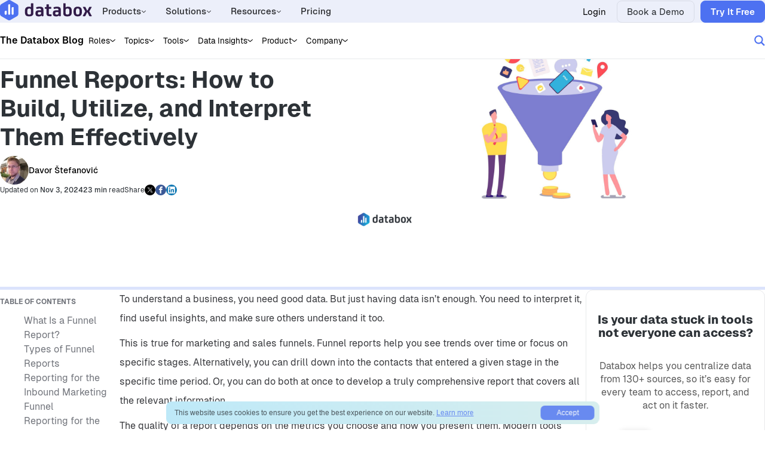

--- FILE ---
content_type: text/html; charset=UTF-8
request_url: https://databox.com/funnel-report
body_size: 58557
content:

<!DOCTYPE html>
<html lang="en">
	<head>
		<meta charset="utf-8">
		<link rel="apple-touch-icon" sizes="180x180" href="https://databox.com/wp-content/themes/databox/inc/img/favicons/apple-touch-icon.png">
<link rel="icon" type="image/png" sizes="32x32" href="https://databox.com/wp-content/themes/databox/inc/img/favicons/favicon-32x32.png">
<link rel="icon" type="image/png" sizes="16x16" href="https://databox.com/wp-content/themes/databox/inc/img/favicons/favicon-16x16.png">
<link rel="manifest" href="https://databox.com/wp-content/themes/databox/inc/img/favicons/site.webmanifest">
<link rel="mask-icon" href="https://databox.com/wp-content/themes/databox/inc/img/favicons/safari-pinned-tab.svg" color="#008ace">
<link rel="shortcut icon" href="https://databox.com/wp-content/themes/databox/inc/img/favicons/favicon.ico">
<meta name="msapplication-TileColor" content="#2b5797">
<meta name="theme-color" content="#ffffff">		<meta name="viewport" content="width=device-width, initial-scale=1.0, user-scalable=no">
		<meta name="google-site-verification" content="vHihR5bGYkklgXAjDaWuQunZ1LJsRYPKDxCWl9oKshU" />
		<meta name="facebook-domain-verification" content="gump9jnlj62slt8qfbs0mx6c341de2" />

		<link rel="preconnect" href="https://cdn1.databox.com" crossorigin>
		<link rel="preconnect" href="https://www.googletagmanager.com">

		
		<meta name='robots' content='index, follow, max-image-preview:large, max-snippet:-1, max-video-preview:-1' />

<!-- Google Tag Manager for WordPress by gtm4wp.com -->
<script data-cfasync="false" data-pagespeed-no-defer>
	var gtm4wp_datalayer_name = "dataLayer";
	var dataLayer = dataLayer || [];
</script>
<!-- End Google Tag Manager for WordPress by gtm4wp.com --><link rel="preload" href="https://databox.com/wp-content/themes/databox/inc/fonts/Geist/Geist-Regular.woff2" as="font" type="font/woff2" crossorigin><link rel="preload" href="https://databox.com/wp-content/themes/databox/inc/fonts/Geist/Geist-Medium.woff2" as="font" type="font/woff2" crossorigin><link rel="preload" href="https://databox.com/wp-content/themes/databox/inc/fonts/Geist/Geist-SemiBold.woff2" as="font" type="font/woff2" crossorigin><link rel="preload" href="https://databox.com/wp-content/themes/databox/inc/fonts/Geist/Geist-Bold.woff2" as="font" type="font/woff2" crossorigin><link rel="preload" href="https://databox.com/wp-content/themes/databox/inc/fonts/Geist/Geist-Black.woff2" as="font" type="font/woff2" crossorigin>
	<!-- This site is optimized with the Yoast SEO plugin v26.5 - https://yoast.com/wordpress/plugins/seo/ -->
	<title>How to Build, Utilize, and Effectively Interpret Funnel Reports</title>
	<meta name="description" content="Want to learn more about funnel reporting? Here are all the key steps you need to develop quality funnel reports with actionable insights." />
	<link rel="canonical" href="https://databox.com/funnel-report" />
	<meta property="og:locale" content="en_US" />
	<meta property="og:type" content="article" />
	<meta property="og:title" content="How to Build, Utilize, and Effectively Interpret Funnel Reports" />
	<meta property="og:description" content="Want to learn more about funnel reporting? Here are all the key steps you need to develop quality funnel reports with actionable insights." />
	<meta property="og:url" content="https://databox.com/funnel-report" />
	<meta property="og:site_name" content="Databox" />
	<meta property="article:publisher" content="https://www.facebook.com/databox/" />
	<meta property="article:published_time" content="2022-01-07T13:00:00+00:00" />
	<meta property="article:modified_time" content="2024-11-04T01:02:30+00:00" />
	<meta property="og:image" content="https://cdnwebsite.databox.com/wp-content/uploads/2021/08/16041322/content-marketing-funnel.jpg" />
	<meta property="og:image:width" content="1920" />
	<meta property="og:image:height" content="1080" />
	<meta property="og:image:type" content="image/jpeg" />
	<meta name="author" content="Davor Štefanović" />
	<meta name="twitter:card" content="summary_large_image" />
	<meta name="twitter:creator" content="@databoxHQ" />
	<meta name="twitter:site" content="@databoxHQ" />
	<meta name="twitter:label1" content="Written by" />
	<meta name="twitter:data1" content="Davor Štefanović" />
	<meta name="twitter:label2" content="Est. reading time" />
	<meta name="twitter:data2" content="23 minutes" />
	<script type="application/ld+json" class="yoast-schema-graph">{"@context":"https://schema.org","@graph":[{"@type":"Article","@id":"https://databox.com/funnel-report#article","isPartOf":{"@id":"https://databox.com/funnel-report"},"author":{"name":"Davor Štefanović","@id":"https://databox.com/#/schema/person/969a2848db30d43bf2c2357350d4c0ff"},"headline":"Funnel Reports: How to Build, Utilize, and Interpret Them Effectively","datePublished":"2022-01-07T13:00:00+00:00","dateModified":"2024-11-04T01:02:30+00:00","mainEntityOfPage":{"@id":"https://databox.com/funnel-report"},"wordCount":4277,"commentCount":0,"publisher":{"@id":"https://databox.com/#organization"},"image":{"@id":"https://databox.com/funnel-report#primaryimage"},"thumbnailUrl":"https://cdnwebsite.databox.com/wp-content/uploads/2021/08/16041322/content-marketing-funnel.jpg","articleSection":["Marketing","Reporting"],"inLanguage":"en-US","potentialAction":[{"@type":"CommentAction","name":"Comment","target":["https://databox.com/funnel-report#respond"]}]},{"@type":"WebPage","@id":"https://databox.com/funnel-report","url":"https://databox.com/funnel-report","name":"How to Build, Utilize, and Effectively Interpret Funnel Reports","isPartOf":{"@id":"https://databox.com/#website"},"primaryImageOfPage":{"@id":"https://databox.com/funnel-report#primaryimage"},"image":{"@id":"https://databox.com/funnel-report#primaryimage"},"thumbnailUrl":"https://cdnwebsite.databox.com/wp-content/uploads/2021/08/16041322/content-marketing-funnel.jpg","datePublished":"2022-01-07T13:00:00+00:00","dateModified":"2024-11-04T01:02:30+00:00","description":"Want to learn more about funnel reporting? Here are all the key steps you need to develop quality funnel reports with actionable insights.","breadcrumb":{"@id":"https://databox.com/funnel-report#breadcrumb"},"inLanguage":"en-US","potentialAction":[{"@type":"ReadAction","target":["https://databox.com/funnel-report"]}]},{"@type":"ImageObject","inLanguage":"en-US","@id":"https://databox.com/funnel-report#primaryimage","url":"https://cdnwebsite.databox.com/wp-content/uploads/2021/08/16041322/content-marketing-funnel.jpg","contentUrl":"https://cdnwebsite.databox.com/wp-content/uploads/2021/08/16041322/content-marketing-funnel.jpg","width":1920,"height":1080},{"@type":"BreadcrumbList","@id":"https://databox.com/funnel-report#breadcrumb","itemListElement":[{"@type":"ListItem","position":1,"name":"Home","item":"https://databox.com/"},{"@type":"ListItem","position":2,"name":"Funnel Reports: How to Build, Utilize, and Interpret Them Effectively"}]},{"@type":"WebSite","@id":"https://databox.com/#website","url":"https://databox.com/","name":"Databox","description":"","publisher":{"@id":"https://databox.com/#organization"},"potentialAction":[{"@type":"SearchAction","target":{"@type":"EntryPoint","urlTemplate":"https://databox.com/?s={search_term_string}"},"query-input":{"@type":"PropertyValueSpecification","valueRequired":true,"valueName":"search_term_string"}}],"inLanguage":"en-US"},{"@type":"Organization","@id":"https://databox.com/#organization","name":"Databox","url":"https://databox.com/","logo":{"@type":"ImageObject","inLanguage":"en-US","@id":"https://databox.com/#/schema/logo/image/","url":"https://cdnwebsite.databox.com/wp-content/uploads/2024/05/08041246/databox-logo-icon-square.png","contentUrl":"https://cdnwebsite.databox.com/wp-content/uploads/2024/05/08041246/databox-logo-icon-square.png","width":1741,"height":1942,"caption":"Databox"},"image":{"@id":"https://databox.com/#/schema/logo/image/"},"sameAs":["https://www.facebook.com/databox/","https://x.com/databoxHQ","https://www.linkedin.com/company/databoxhq/","https://www.youtube.com/channel/UCHoXy3tknlnzXwSYWUPeZQQ"]},{"@type":"Person","@id":"https://databox.com/#/schema/person/969a2848db30d43bf2c2357350d4c0ff","name":"Davor Štefanović","image":{"@type":"ImageObject","inLanguage":"en-US","@id":"https://databox.com/#/schema/person/image/","url":"https://secure.gravatar.com/avatar/92150351a0bb3ea88499dde783f01a9f4b5322e8fa59ad05496603cec801460d?s=96&d=mm&r=g","contentUrl":"https://secure.gravatar.com/avatar/92150351a0bb3ea88499dde783f01a9f4b5322e8fa59ad05496603cec801460d?s=96&d=mm&r=g","caption":"Davor Štefanović"},"description":"Davor is an English literature graduate and an avid reader with a passion for languages. Working as a translator, editor, and writer has allowed him to learn about a wide range of topics — making him something of a jack-of-all-trades when it comes to content. In his spare time, he reads, plays video games and boardgames, and runs/plays tabletop RPGs.","url":"https://databox.com/author/dstefanovic"}]}</script>
	<!-- / Yoast SEO plugin. -->


<link rel="alternate" type="application/rss+xml" title="Databox &raquo; Funnel Reports: How to Build, Utilize, and Interpret Them Effectively Comments Feed" href="https://databox.com/funnel-report/feed" />
<link rel="alternate" title="oEmbed (JSON)" type="application/json+oembed" href="https://databox.com/wp-json/oembed/1.0/embed?url=https%3A%2F%2Fdatabox.com%2Ffunnel-report" />
<link rel="alternate" title="oEmbed (XML)" type="text/xml+oembed" href="https://databox.com/wp-json/oembed/1.0/embed?url=https%3A%2F%2Fdatabox.com%2Ffunnel-report&#038;format=xml" />
<style id='wp-img-auto-sizes-contain-inline-css' type='text/css'>
img:is([sizes=auto i],[sizes^="auto," i]){contain-intrinsic-size:3000px 1500px}
/*# sourceURL=wp-img-auto-sizes-contain-inline-css */
</style>
<style id='wp-emoji-styles-inline-css' type='text/css'>

	img.wp-smiley, img.emoji {
		display: inline !important;
		border: none !important;
		box-shadow: none !important;
		height: 1em !important;
		width: 1em !important;
		margin: 0 0.07em !important;
		vertical-align: -0.1em !important;
		background: none !important;
		padding: 0 !important;
	}
/*# sourceURL=wp-emoji-styles-inline-css */
</style>
<style id='wp-block-library-inline-css' type='text/css'>
:root{--wp-block-synced-color:#7a00df;--wp-block-synced-color--rgb:122,0,223;--wp-bound-block-color:var(--wp-block-synced-color);--wp-editor-canvas-background:#ddd;--wp-admin-theme-color:#007cba;--wp-admin-theme-color--rgb:0,124,186;--wp-admin-theme-color-darker-10:#006ba1;--wp-admin-theme-color-darker-10--rgb:0,107,160.5;--wp-admin-theme-color-darker-20:#005a87;--wp-admin-theme-color-darker-20--rgb:0,90,135;--wp-admin-border-width-focus:2px}@media (min-resolution:192dpi){:root{--wp-admin-border-width-focus:1.5px}}.wp-element-button{cursor:pointer}:root .has-very-light-gray-background-color{background-color:#eee}:root .has-very-dark-gray-background-color{background-color:#313131}:root .has-very-light-gray-color{color:#eee}:root .has-very-dark-gray-color{color:#313131}:root .has-vivid-green-cyan-to-vivid-cyan-blue-gradient-background{background:linear-gradient(135deg,#00d084,#0693e3)}:root .has-purple-crush-gradient-background{background:linear-gradient(135deg,#34e2e4,#4721fb 50%,#ab1dfe)}:root .has-hazy-dawn-gradient-background{background:linear-gradient(135deg,#faaca8,#dad0ec)}:root .has-subdued-olive-gradient-background{background:linear-gradient(135deg,#fafae1,#67a671)}:root .has-atomic-cream-gradient-background{background:linear-gradient(135deg,#fdd79a,#004a59)}:root .has-nightshade-gradient-background{background:linear-gradient(135deg,#330968,#31cdcf)}:root .has-midnight-gradient-background{background:linear-gradient(135deg,#020381,#2874fc)}:root{--wp--preset--font-size--normal:16px;--wp--preset--font-size--huge:42px}.has-regular-font-size{font-size:1em}.has-larger-font-size{font-size:2.625em}.has-normal-font-size{font-size:var(--wp--preset--font-size--normal)}.has-huge-font-size{font-size:var(--wp--preset--font-size--huge)}.has-text-align-center{text-align:center}.has-text-align-left{text-align:left}.has-text-align-right{text-align:right}.has-fit-text{white-space:nowrap!important}#end-resizable-editor-section{display:none}.aligncenter{clear:both}.items-justified-left{justify-content:flex-start}.items-justified-center{justify-content:center}.items-justified-right{justify-content:flex-end}.items-justified-space-between{justify-content:space-between}.screen-reader-text{border:0;clip-path:inset(50%);height:1px;margin:-1px;overflow:hidden;padding:0;position:absolute;width:1px;word-wrap:normal!important}.screen-reader-text:focus{background-color:#ddd;clip-path:none;color:#444;display:block;font-size:1em;height:auto;left:5px;line-height:normal;padding:15px 23px 14px;text-decoration:none;top:5px;width:auto;z-index:100000}html :where(.has-border-color){border-style:solid}html :where([style*=border-top-color]){border-top-style:solid}html :where([style*=border-right-color]){border-right-style:solid}html :where([style*=border-bottom-color]){border-bottom-style:solid}html :where([style*=border-left-color]){border-left-style:solid}html :where([style*=border-width]){border-style:solid}html :where([style*=border-top-width]){border-top-style:solid}html :where([style*=border-right-width]){border-right-style:solid}html :where([style*=border-bottom-width]){border-bottom-style:solid}html :where([style*=border-left-width]){border-left-style:solid}html :where(img[class*=wp-image-]){height:auto;max-width:100%}:where(figure){margin:0 0 1em}html :where(.is-position-sticky){--wp-admin--admin-bar--position-offset:var(--wp-admin--admin-bar--height,0px)}@media screen and (max-width:600px){html :where(.is-position-sticky){--wp-admin--admin-bar--position-offset:0px}}

/*# sourceURL=wp-block-library-inline-css */
</style><style id='wp-block-button-inline-css' type='text/css'>
.wp-block-button__link{align-content:center;box-sizing:border-box;cursor:pointer;display:inline-block;height:100%;text-align:center;word-break:break-word}.wp-block-button__link.aligncenter{text-align:center}.wp-block-button__link.alignright{text-align:right}:where(.wp-block-button__link){border-radius:9999px;box-shadow:none;padding:calc(.667em + 2px) calc(1.333em + 2px);text-decoration:none}.wp-block-button[style*=text-decoration] .wp-block-button__link{text-decoration:inherit}.wp-block-buttons>.wp-block-button.has-custom-width{max-width:none}.wp-block-buttons>.wp-block-button.has-custom-width .wp-block-button__link{width:100%}.wp-block-buttons>.wp-block-button.has-custom-font-size .wp-block-button__link{font-size:inherit}.wp-block-buttons>.wp-block-button.wp-block-button__width-25{width:calc(25% - var(--wp--style--block-gap, .5em)*.75)}.wp-block-buttons>.wp-block-button.wp-block-button__width-50{width:calc(50% - var(--wp--style--block-gap, .5em)*.5)}.wp-block-buttons>.wp-block-button.wp-block-button__width-75{width:calc(75% - var(--wp--style--block-gap, .5em)*.25)}.wp-block-buttons>.wp-block-button.wp-block-button__width-100{flex-basis:100%;width:100%}.wp-block-buttons.is-vertical>.wp-block-button.wp-block-button__width-25{width:25%}.wp-block-buttons.is-vertical>.wp-block-button.wp-block-button__width-50{width:50%}.wp-block-buttons.is-vertical>.wp-block-button.wp-block-button__width-75{width:75%}.wp-block-button.is-style-squared,.wp-block-button__link.wp-block-button.is-style-squared{border-radius:0}.wp-block-button.no-border-radius,.wp-block-button__link.no-border-radius{border-radius:0!important}:root :where(.wp-block-button .wp-block-button__link.is-style-outline),:root :where(.wp-block-button.is-style-outline>.wp-block-button__link){border:2px solid;padding:.667em 1.333em}:root :where(.wp-block-button .wp-block-button__link.is-style-outline:not(.has-text-color)),:root :where(.wp-block-button.is-style-outline>.wp-block-button__link:not(.has-text-color)){color:currentColor}:root :where(.wp-block-button .wp-block-button__link.is-style-outline:not(.has-background)),:root :where(.wp-block-button.is-style-outline>.wp-block-button__link:not(.has-background)){background-color:initial;background-image:none}
/*# sourceURL=https://databox.com/wp-includes/blocks/button/style.min.css */
</style>
<style id='wp-block-heading-inline-css' type='text/css'>
h1:where(.wp-block-heading).has-background,h2:where(.wp-block-heading).has-background,h3:where(.wp-block-heading).has-background,h4:where(.wp-block-heading).has-background,h5:where(.wp-block-heading).has-background,h6:where(.wp-block-heading).has-background{padding:1.25em 2.375em}h1.has-text-align-left[style*=writing-mode]:where([style*=vertical-lr]),h1.has-text-align-right[style*=writing-mode]:where([style*=vertical-rl]),h2.has-text-align-left[style*=writing-mode]:where([style*=vertical-lr]),h2.has-text-align-right[style*=writing-mode]:where([style*=vertical-rl]),h3.has-text-align-left[style*=writing-mode]:where([style*=vertical-lr]),h3.has-text-align-right[style*=writing-mode]:where([style*=vertical-rl]),h4.has-text-align-left[style*=writing-mode]:where([style*=vertical-lr]),h4.has-text-align-right[style*=writing-mode]:where([style*=vertical-rl]),h5.has-text-align-left[style*=writing-mode]:where([style*=vertical-lr]),h5.has-text-align-right[style*=writing-mode]:where([style*=vertical-rl]),h6.has-text-align-left[style*=writing-mode]:where([style*=vertical-lr]),h6.has-text-align-right[style*=writing-mode]:where([style*=vertical-rl]){rotate:180deg}
/*# sourceURL=https://databox.com/wp-includes/blocks/heading/style.min.css */
</style>
<style id='wp-block-image-inline-css' type='text/css'>
.wp-block-image>a,.wp-block-image>figure>a{display:inline-block}.wp-block-image img{box-sizing:border-box;height:auto;max-width:100%;vertical-align:bottom}@media not (prefers-reduced-motion){.wp-block-image img.hide{visibility:hidden}.wp-block-image img.show{animation:show-content-image .4s}}.wp-block-image[style*=border-radius] img,.wp-block-image[style*=border-radius]>a{border-radius:inherit}.wp-block-image.has-custom-border img{box-sizing:border-box}.wp-block-image.aligncenter{text-align:center}.wp-block-image.alignfull>a,.wp-block-image.alignwide>a{width:100%}.wp-block-image.alignfull img,.wp-block-image.alignwide img{height:auto;width:100%}.wp-block-image .aligncenter,.wp-block-image .alignleft,.wp-block-image .alignright,.wp-block-image.aligncenter,.wp-block-image.alignleft,.wp-block-image.alignright{display:table}.wp-block-image .aligncenter>figcaption,.wp-block-image .alignleft>figcaption,.wp-block-image .alignright>figcaption,.wp-block-image.aligncenter>figcaption,.wp-block-image.alignleft>figcaption,.wp-block-image.alignright>figcaption{caption-side:bottom;display:table-caption}.wp-block-image .alignleft{float:left;margin:.5em 1em .5em 0}.wp-block-image .alignright{float:right;margin:.5em 0 .5em 1em}.wp-block-image .aligncenter{margin-left:auto;margin-right:auto}.wp-block-image :where(figcaption){margin-bottom:1em;margin-top:.5em}.wp-block-image.is-style-circle-mask img{border-radius:9999px}@supports ((-webkit-mask-image:none) or (mask-image:none)) or (-webkit-mask-image:none){.wp-block-image.is-style-circle-mask img{border-radius:0;-webkit-mask-image:url('data:image/svg+xml;utf8,<svg viewBox="0 0 100 100" xmlns="http://www.w3.org/2000/svg"><circle cx="50" cy="50" r="50"/></svg>');mask-image:url('data:image/svg+xml;utf8,<svg viewBox="0 0 100 100" xmlns="http://www.w3.org/2000/svg"><circle cx="50" cy="50" r="50"/></svg>');mask-mode:alpha;-webkit-mask-position:center;mask-position:center;-webkit-mask-repeat:no-repeat;mask-repeat:no-repeat;-webkit-mask-size:contain;mask-size:contain}}:root :where(.wp-block-image.is-style-rounded img,.wp-block-image .is-style-rounded img){border-radius:9999px}.wp-block-image figure{margin:0}.wp-lightbox-container{display:flex;flex-direction:column;position:relative}.wp-lightbox-container img{cursor:zoom-in}.wp-lightbox-container img:hover+button{opacity:1}.wp-lightbox-container button{align-items:center;backdrop-filter:blur(16px) saturate(180%);background-color:#5a5a5a40;border:none;border-radius:4px;cursor:zoom-in;display:flex;height:20px;justify-content:center;opacity:0;padding:0;position:absolute;right:16px;text-align:center;top:16px;width:20px;z-index:100}@media not (prefers-reduced-motion){.wp-lightbox-container button{transition:opacity .2s ease}}.wp-lightbox-container button:focus-visible{outline:3px auto #5a5a5a40;outline:3px auto -webkit-focus-ring-color;outline-offset:3px}.wp-lightbox-container button:hover{cursor:pointer;opacity:1}.wp-lightbox-container button:focus{opacity:1}.wp-lightbox-container button:focus,.wp-lightbox-container button:hover,.wp-lightbox-container button:not(:hover):not(:active):not(.has-background){background-color:#5a5a5a40;border:none}.wp-lightbox-overlay{box-sizing:border-box;cursor:zoom-out;height:100vh;left:0;overflow:hidden;position:fixed;top:0;visibility:hidden;width:100%;z-index:100000}.wp-lightbox-overlay .close-button{align-items:center;cursor:pointer;display:flex;justify-content:center;min-height:40px;min-width:40px;padding:0;position:absolute;right:calc(env(safe-area-inset-right) + 16px);top:calc(env(safe-area-inset-top) + 16px);z-index:5000000}.wp-lightbox-overlay .close-button:focus,.wp-lightbox-overlay .close-button:hover,.wp-lightbox-overlay .close-button:not(:hover):not(:active):not(.has-background){background:none;border:none}.wp-lightbox-overlay .lightbox-image-container{height:var(--wp--lightbox-container-height);left:50%;overflow:hidden;position:absolute;top:50%;transform:translate(-50%,-50%);transform-origin:top left;width:var(--wp--lightbox-container-width);z-index:9999999999}.wp-lightbox-overlay .wp-block-image{align-items:center;box-sizing:border-box;display:flex;height:100%;justify-content:center;margin:0;position:relative;transform-origin:0 0;width:100%;z-index:3000000}.wp-lightbox-overlay .wp-block-image img{height:var(--wp--lightbox-image-height);min-height:var(--wp--lightbox-image-height);min-width:var(--wp--lightbox-image-width);width:var(--wp--lightbox-image-width)}.wp-lightbox-overlay .wp-block-image figcaption{display:none}.wp-lightbox-overlay button{background:none;border:none}.wp-lightbox-overlay .scrim{background-color:#fff;height:100%;opacity:.9;position:absolute;width:100%;z-index:2000000}.wp-lightbox-overlay.active{visibility:visible}@media not (prefers-reduced-motion){.wp-lightbox-overlay.active{animation:turn-on-visibility .25s both}.wp-lightbox-overlay.active img{animation:turn-on-visibility .35s both}.wp-lightbox-overlay.show-closing-animation:not(.active){animation:turn-off-visibility .35s both}.wp-lightbox-overlay.show-closing-animation:not(.active) img{animation:turn-off-visibility .25s both}.wp-lightbox-overlay.zoom.active{animation:none;opacity:1;visibility:visible}.wp-lightbox-overlay.zoom.active .lightbox-image-container{animation:lightbox-zoom-in .4s}.wp-lightbox-overlay.zoom.active .lightbox-image-container img{animation:none}.wp-lightbox-overlay.zoom.active .scrim{animation:turn-on-visibility .4s forwards}.wp-lightbox-overlay.zoom.show-closing-animation:not(.active){animation:none}.wp-lightbox-overlay.zoom.show-closing-animation:not(.active) .lightbox-image-container{animation:lightbox-zoom-out .4s}.wp-lightbox-overlay.zoom.show-closing-animation:not(.active) .lightbox-image-container img{animation:none}.wp-lightbox-overlay.zoom.show-closing-animation:not(.active) .scrim{animation:turn-off-visibility .4s forwards}}@keyframes show-content-image{0%{visibility:hidden}99%{visibility:hidden}to{visibility:visible}}@keyframes turn-on-visibility{0%{opacity:0}to{opacity:1}}@keyframes turn-off-visibility{0%{opacity:1;visibility:visible}99%{opacity:0;visibility:visible}to{opacity:0;visibility:hidden}}@keyframes lightbox-zoom-in{0%{transform:translate(calc((-100vw + var(--wp--lightbox-scrollbar-width))/2 + var(--wp--lightbox-initial-left-position)),calc(-50vh + var(--wp--lightbox-initial-top-position))) scale(var(--wp--lightbox-scale))}to{transform:translate(-50%,-50%) scale(1)}}@keyframes lightbox-zoom-out{0%{transform:translate(-50%,-50%) scale(1);visibility:visible}99%{visibility:visible}to{transform:translate(calc((-100vw + var(--wp--lightbox-scrollbar-width))/2 + var(--wp--lightbox-initial-left-position)),calc(-50vh + var(--wp--lightbox-initial-top-position))) scale(var(--wp--lightbox-scale));visibility:hidden}}
/*# sourceURL=https://databox.com/wp-includes/blocks/image/style.min.css */
</style>
<style id='wp-block-list-inline-css' type='text/css'>
ol,ul{box-sizing:border-box}:root :where(.wp-block-list.has-background){padding:1.25em 2.375em}
/*# sourceURL=https://databox.com/wp-includes/blocks/list/style.min.css */
</style>
<style id='wp-block-buttons-inline-css' type='text/css'>
.wp-block-buttons{box-sizing:border-box}.wp-block-buttons.is-vertical{flex-direction:column}.wp-block-buttons.is-vertical>.wp-block-button:last-child{margin-bottom:0}.wp-block-buttons>.wp-block-button{display:inline-block;margin:0}.wp-block-buttons.is-content-justification-left{justify-content:flex-start}.wp-block-buttons.is-content-justification-left.is-vertical{align-items:flex-start}.wp-block-buttons.is-content-justification-center{justify-content:center}.wp-block-buttons.is-content-justification-center.is-vertical{align-items:center}.wp-block-buttons.is-content-justification-right{justify-content:flex-end}.wp-block-buttons.is-content-justification-right.is-vertical{align-items:flex-end}.wp-block-buttons.is-content-justification-space-between{justify-content:space-between}.wp-block-buttons.aligncenter{text-align:center}.wp-block-buttons:not(.is-content-justification-space-between,.is-content-justification-right,.is-content-justification-left,.is-content-justification-center) .wp-block-button.aligncenter{margin-left:auto;margin-right:auto;width:100%}.wp-block-buttons[style*=text-decoration] .wp-block-button,.wp-block-buttons[style*=text-decoration] .wp-block-button__link{text-decoration:inherit}.wp-block-buttons.has-custom-font-size .wp-block-button__link{font-size:inherit}.wp-block-buttons .wp-block-button__link{width:100%}.wp-block-button.aligncenter{text-align:center}
/*# sourceURL=https://databox.com/wp-includes/blocks/buttons/style.min.css */
</style>
<style id='wp-block-group-inline-css' type='text/css'>
.wp-block-group{box-sizing:border-box}:where(.wp-block-group.wp-block-group-is-layout-constrained){position:relative}
/*# sourceURL=https://databox.com/wp-includes/blocks/group/style.min.css */
</style>
<style id='wp-block-paragraph-inline-css' type='text/css'>
.is-small-text{font-size:.875em}.is-regular-text{font-size:1em}.is-large-text{font-size:2.25em}.is-larger-text{font-size:3em}.has-drop-cap:not(:focus):first-letter{float:left;font-size:8.4em;font-style:normal;font-weight:100;line-height:.68;margin:.05em .1em 0 0;text-transform:uppercase}body.rtl .has-drop-cap:not(:focus):first-letter{float:none;margin-left:.1em}p.has-drop-cap.has-background{overflow:hidden}:root :where(p.has-background){padding:1.25em 2.375em}:where(p.has-text-color:not(.has-link-color)) a{color:inherit}p.has-text-align-left[style*="writing-mode:vertical-lr"],p.has-text-align-right[style*="writing-mode:vertical-rl"]{rotate:180deg}
/*# sourceURL=https://databox.com/wp-includes/blocks/paragraph/style.min.css */
</style>
<style id='wp-block-quote-inline-css' type='text/css'>
.wp-block-quote{box-sizing:border-box;overflow-wrap:break-word}.wp-block-quote.is-large:where(:not(.is-style-plain)),.wp-block-quote.is-style-large:where(:not(.is-style-plain)){margin-bottom:1em;padding:0 1em}.wp-block-quote.is-large:where(:not(.is-style-plain)) p,.wp-block-quote.is-style-large:where(:not(.is-style-plain)) p{font-size:1.5em;font-style:italic;line-height:1.6}.wp-block-quote.is-large:where(:not(.is-style-plain)) cite,.wp-block-quote.is-large:where(:not(.is-style-plain)) footer,.wp-block-quote.is-style-large:where(:not(.is-style-plain)) cite,.wp-block-quote.is-style-large:where(:not(.is-style-plain)) footer{font-size:1.125em;text-align:right}.wp-block-quote>cite{display:block}
/*# sourceURL=https://databox.com/wp-includes/blocks/quote/style.min.css */
</style>
<style id='wp-block-spacer-inline-css' type='text/css'>
.wp-block-spacer{clear:both}
/*# sourceURL=https://databox.com/wp-includes/blocks/spacer/style.min.css */
</style>
<style id='wp-block-table-inline-css' type='text/css'>
.wp-block-table{overflow-x:auto}.wp-block-table table{border-collapse:collapse;width:100%}.wp-block-table thead{border-bottom:3px solid}.wp-block-table tfoot{border-top:3px solid}.wp-block-table td,.wp-block-table th{border:1px solid;padding:.5em}.wp-block-table .has-fixed-layout{table-layout:fixed;width:100%}.wp-block-table .has-fixed-layout td,.wp-block-table .has-fixed-layout th{word-break:break-word}.wp-block-table.aligncenter,.wp-block-table.alignleft,.wp-block-table.alignright{display:table;width:auto}.wp-block-table.aligncenter td,.wp-block-table.aligncenter th,.wp-block-table.alignleft td,.wp-block-table.alignleft th,.wp-block-table.alignright td,.wp-block-table.alignright th{word-break:break-word}.wp-block-table .has-subtle-light-gray-background-color{background-color:#f3f4f5}.wp-block-table .has-subtle-pale-green-background-color{background-color:#e9fbe5}.wp-block-table .has-subtle-pale-blue-background-color{background-color:#e7f5fe}.wp-block-table .has-subtle-pale-pink-background-color{background-color:#fcf0ef}.wp-block-table.is-style-stripes{background-color:initial;border-collapse:inherit;border-spacing:0}.wp-block-table.is-style-stripes tbody tr:nth-child(odd){background-color:#f0f0f0}.wp-block-table.is-style-stripes.has-subtle-light-gray-background-color tbody tr:nth-child(odd){background-color:#f3f4f5}.wp-block-table.is-style-stripes.has-subtle-pale-green-background-color tbody tr:nth-child(odd){background-color:#e9fbe5}.wp-block-table.is-style-stripes.has-subtle-pale-blue-background-color tbody tr:nth-child(odd){background-color:#e7f5fe}.wp-block-table.is-style-stripes.has-subtle-pale-pink-background-color tbody tr:nth-child(odd){background-color:#fcf0ef}.wp-block-table.is-style-stripes td,.wp-block-table.is-style-stripes th{border-color:#0000}.wp-block-table.is-style-stripes{border-bottom:1px solid #f0f0f0}.wp-block-table .has-border-color td,.wp-block-table .has-border-color th,.wp-block-table .has-border-color tr,.wp-block-table .has-border-color>*{border-color:inherit}.wp-block-table table[style*=border-top-color] tr:first-child,.wp-block-table table[style*=border-top-color] tr:first-child td,.wp-block-table table[style*=border-top-color] tr:first-child th,.wp-block-table table[style*=border-top-color]>*,.wp-block-table table[style*=border-top-color]>* td,.wp-block-table table[style*=border-top-color]>* th{border-top-color:inherit}.wp-block-table table[style*=border-top-color] tr:not(:first-child){border-top-color:initial}.wp-block-table table[style*=border-right-color] td:last-child,.wp-block-table table[style*=border-right-color] th,.wp-block-table table[style*=border-right-color] tr,.wp-block-table table[style*=border-right-color]>*{border-right-color:inherit}.wp-block-table table[style*=border-bottom-color] tr:last-child,.wp-block-table table[style*=border-bottom-color] tr:last-child td,.wp-block-table table[style*=border-bottom-color] tr:last-child th,.wp-block-table table[style*=border-bottom-color]>*,.wp-block-table table[style*=border-bottom-color]>* td,.wp-block-table table[style*=border-bottom-color]>* th{border-bottom-color:inherit}.wp-block-table table[style*=border-bottom-color] tr:not(:last-child){border-bottom-color:initial}.wp-block-table table[style*=border-left-color] td:first-child,.wp-block-table table[style*=border-left-color] th,.wp-block-table table[style*=border-left-color] tr,.wp-block-table table[style*=border-left-color]>*{border-left-color:inherit}.wp-block-table table[style*=border-style] td,.wp-block-table table[style*=border-style] th,.wp-block-table table[style*=border-style] tr,.wp-block-table table[style*=border-style]>*{border-style:inherit}.wp-block-table table[style*=border-width] td,.wp-block-table table[style*=border-width] th,.wp-block-table table[style*=border-width] tr,.wp-block-table table[style*=border-width]>*{border-style:inherit;border-width:inherit}
/*# sourceURL=https://databox.com/wp-includes/blocks/table/style.min.css */
</style>
<style id='global-styles-inline-css' type='text/css'>
:root{--wp--preset--aspect-ratio--square: 1;--wp--preset--aspect-ratio--4-3: 4/3;--wp--preset--aspect-ratio--3-4: 3/4;--wp--preset--aspect-ratio--3-2: 3/2;--wp--preset--aspect-ratio--2-3: 2/3;--wp--preset--aspect-ratio--16-9: 16/9;--wp--preset--aspect-ratio--9-16: 9/16;--wp--preset--color--black: #000000;--wp--preset--color--cyan-bluish-gray: #abb8c3;--wp--preset--color--white: #ffffff;--wp--preset--color--pale-pink: #f78da7;--wp--preset--color--vivid-red: #cf2e2e;--wp--preset--color--luminous-vivid-orange: #ff6900;--wp--preset--color--luminous-vivid-amber: #fcb900;--wp--preset--color--light-green-cyan: #7bdcb5;--wp--preset--color--vivid-green-cyan: #00d084;--wp--preset--color--pale-cyan-blue: #8ed1fc;--wp--preset--color--vivid-cyan-blue: #0693e3;--wp--preset--color--vivid-purple: #9b51e0;--wp--preset--gradient--vivid-cyan-blue-to-vivid-purple: linear-gradient(135deg,rgb(6,147,227) 0%,rgb(155,81,224) 100%);--wp--preset--gradient--light-green-cyan-to-vivid-green-cyan: linear-gradient(135deg,rgb(122,220,180) 0%,rgb(0,208,130) 100%);--wp--preset--gradient--luminous-vivid-amber-to-luminous-vivid-orange: linear-gradient(135deg,rgb(252,185,0) 0%,rgb(255,105,0) 100%);--wp--preset--gradient--luminous-vivid-orange-to-vivid-red: linear-gradient(135deg,rgb(255,105,0) 0%,rgb(207,46,46) 100%);--wp--preset--gradient--very-light-gray-to-cyan-bluish-gray: linear-gradient(135deg,rgb(238,238,238) 0%,rgb(169,184,195) 100%);--wp--preset--gradient--cool-to-warm-spectrum: linear-gradient(135deg,rgb(74,234,220) 0%,rgb(151,120,209) 20%,rgb(207,42,186) 40%,rgb(238,44,130) 60%,rgb(251,105,98) 80%,rgb(254,248,76) 100%);--wp--preset--gradient--blush-light-purple: linear-gradient(135deg,rgb(255,206,236) 0%,rgb(152,150,240) 100%);--wp--preset--gradient--blush-bordeaux: linear-gradient(135deg,rgb(254,205,165) 0%,rgb(254,45,45) 50%,rgb(107,0,62) 100%);--wp--preset--gradient--luminous-dusk: linear-gradient(135deg,rgb(255,203,112) 0%,rgb(199,81,192) 50%,rgb(65,88,208) 100%);--wp--preset--gradient--pale-ocean: linear-gradient(135deg,rgb(255,245,203) 0%,rgb(182,227,212) 50%,rgb(51,167,181) 100%);--wp--preset--gradient--electric-grass: linear-gradient(135deg,rgb(202,248,128) 0%,rgb(113,206,126) 100%);--wp--preset--gradient--midnight: linear-gradient(135deg,rgb(2,3,129) 0%,rgb(40,116,252) 100%);--wp--preset--font-size--small: 13px;--wp--preset--font-size--medium: 20px;--wp--preset--font-size--large: 36px;--wp--preset--font-size--x-large: 42px;--wp--preset--spacing--20: 0.44rem;--wp--preset--spacing--30: 0.67rem;--wp--preset--spacing--40: 1rem;--wp--preset--spacing--50: 1.5rem;--wp--preset--spacing--60: 2.25rem;--wp--preset--spacing--70: 3.38rem;--wp--preset--spacing--80: 5.06rem;--wp--preset--shadow--natural: 6px 6px 9px rgba(0, 0, 0, 0.2);--wp--preset--shadow--deep: 12px 12px 50px rgba(0, 0, 0, 0.4);--wp--preset--shadow--sharp: 6px 6px 0px rgba(0, 0, 0, 0.2);--wp--preset--shadow--outlined: 6px 6px 0px -3px rgb(255, 255, 255), 6px 6px rgb(0, 0, 0);--wp--preset--shadow--crisp: 6px 6px 0px rgb(0, 0, 0);}:where(.is-layout-flex){gap: 0.5em;}:where(.is-layout-grid){gap: 0.5em;}body .is-layout-flex{display: flex;}.is-layout-flex{flex-wrap: wrap;align-items: center;}.is-layout-flex > :is(*, div){margin: 0;}body .is-layout-grid{display: grid;}.is-layout-grid > :is(*, div){margin: 0;}:where(.wp-block-columns.is-layout-flex){gap: 2em;}:where(.wp-block-columns.is-layout-grid){gap: 2em;}:where(.wp-block-post-template.is-layout-flex){gap: 1.25em;}:where(.wp-block-post-template.is-layout-grid){gap: 1.25em;}.has-black-color{color: var(--wp--preset--color--black) !important;}.has-cyan-bluish-gray-color{color: var(--wp--preset--color--cyan-bluish-gray) !important;}.has-white-color{color: var(--wp--preset--color--white) !important;}.has-pale-pink-color{color: var(--wp--preset--color--pale-pink) !important;}.has-vivid-red-color{color: var(--wp--preset--color--vivid-red) !important;}.has-luminous-vivid-orange-color{color: var(--wp--preset--color--luminous-vivid-orange) !important;}.has-luminous-vivid-amber-color{color: var(--wp--preset--color--luminous-vivid-amber) !important;}.has-light-green-cyan-color{color: var(--wp--preset--color--light-green-cyan) !important;}.has-vivid-green-cyan-color{color: var(--wp--preset--color--vivid-green-cyan) !important;}.has-pale-cyan-blue-color{color: var(--wp--preset--color--pale-cyan-blue) !important;}.has-vivid-cyan-blue-color{color: var(--wp--preset--color--vivid-cyan-blue) !important;}.has-vivid-purple-color{color: var(--wp--preset--color--vivid-purple) !important;}.has-black-background-color{background-color: var(--wp--preset--color--black) !important;}.has-cyan-bluish-gray-background-color{background-color: var(--wp--preset--color--cyan-bluish-gray) !important;}.has-white-background-color{background-color: var(--wp--preset--color--white) !important;}.has-pale-pink-background-color{background-color: var(--wp--preset--color--pale-pink) !important;}.has-vivid-red-background-color{background-color: var(--wp--preset--color--vivid-red) !important;}.has-luminous-vivid-orange-background-color{background-color: var(--wp--preset--color--luminous-vivid-orange) !important;}.has-luminous-vivid-amber-background-color{background-color: var(--wp--preset--color--luminous-vivid-amber) !important;}.has-light-green-cyan-background-color{background-color: var(--wp--preset--color--light-green-cyan) !important;}.has-vivid-green-cyan-background-color{background-color: var(--wp--preset--color--vivid-green-cyan) !important;}.has-pale-cyan-blue-background-color{background-color: var(--wp--preset--color--pale-cyan-blue) !important;}.has-vivid-cyan-blue-background-color{background-color: var(--wp--preset--color--vivid-cyan-blue) !important;}.has-vivid-purple-background-color{background-color: var(--wp--preset--color--vivid-purple) !important;}.has-black-border-color{border-color: var(--wp--preset--color--black) !important;}.has-cyan-bluish-gray-border-color{border-color: var(--wp--preset--color--cyan-bluish-gray) !important;}.has-white-border-color{border-color: var(--wp--preset--color--white) !important;}.has-pale-pink-border-color{border-color: var(--wp--preset--color--pale-pink) !important;}.has-vivid-red-border-color{border-color: var(--wp--preset--color--vivid-red) !important;}.has-luminous-vivid-orange-border-color{border-color: var(--wp--preset--color--luminous-vivid-orange) !important;}.has-luminous-vivid-amber-border-color{border-color: var(--wp--preset--color--luminous-vivid-amber) !important;}.has-light-green-cyan-border-color{border-color: var(--wp--preset--color--light-green-cyan) !important;}.has-vivid-green-cyan-border-color{border-color: var(--wp--preset--color--vivid-green-cyan) !important;}.has-pale-cyan-blue-border-color{border-color: var(--wp--preset--color--pale-cyan-blue) !important;}.has-vivid-cyan-blue-border-color{border-color: var(--wp--preset--color--vivid-cyan-blue) !important;}.has-vivid-purple-border-color{border-color: var(--wp--preset--color--vivid-purple) !important;}.has-vivid-cyan-blue-to-vivid-purple-gradient-background{background: var(--wp--preset--gradient--vivid-cyan-blue-to-vivid-purple) !important;}.has-light-green-cyan-to-vivid-green-cyan-gradient-background{background: var(--wp--preset--gradient--light-green-cyan-to-vivid-green-cyan) !important;}.has-luminous-vivid-amber-to-luminous-vivid-orange-gradient-background{background: var(--wp--preset--gradient--luminous-vivid-amber-to-luminous-vivid-orange) !important;}.has-luminous-vivid-orange-to-vivid-red-gradient-background{background: var(--wp--preset--gradient--luminous-vivid-orange-to-vivid-red) !important;}.has-very-light-gray-to-cyan-bluish-gray-gradient-background{background: var(--wp--preset--gradient--very-light-gray-to-cyan-bluish-gray) !important;}.has-cool-to-warm-spectrum-gradient-background{background: var(--wp--preset--gradient--cool-to-warm-spectrum) !important;}.has-blush-light-purple-gradient-background{background: var(--wp--preset--gradient--blush-light-purple) !important;}.has-blush-bordeaux-gradient-background{background: var(--wp--preset--gradient--blush-bordeaux) !important;}.has-luminous-dusk-gradient-background{background: var(--wp--preset--gradient--luminous-dusk) !important;}.has-pale-ocean-gradient-background{background: var(--wp--preset--gradient--pale-ocean) !important;}.has-electric-grass-gradient-background{background: var(--wp--preset--gradient--electric-grass) !important;}.has-midnight-gradient-background{background: var(--wp--preset--gradient--midnight) !important;}.has-small-font-size{font-size: var(--wp--preset--font-size--small) !important;}.has-medium-font-size{font-size: var(--wp--preset--font-size--medium) !important;}.has-large-font-size{font-size: var(--wp--preset--font-size--large) !important;}.has-x-large-font-size{font-size: var(--wp--preset--font-size--x-large) !important;}
/*# sourceURL=global-styles-inline-css */
</style>

<style id='classic-theme-styles-inline-css' type='text/css'>
/*! This file is auto-generated */
.wp-block-button__link{color:#fff;background-color:#32373c;border-radius:9999px;box-shadow:none;text-decoration:none;padding:calc(.667em + 2px) calc(1.333em + 2px);font-size:1.125em}.wp-block-file__button{background:#32373c;color:#fff;text-decoration:none}
/*# sourceURL=/wp-includes/css/classic-themes.min.css */
</style>
<link rel='stylesheet' id='styles-css' href='https://databox.com/wp-content/themes/databox/inc/css/styles.css?ver=482' type='text/css' media='all' />
<link rel='stylesheet' id='wpdreams-asl-basic-css' href='https://databox.com/wp-content/plugins/ajax-search-lite/css/style.basic.css?ver=4.13.4' type='text/css' media='all' />
<style id='wpdreams-asl-basic-inline-css' type='text/css'>

					div[id*='ajaxsearchlitesettings'].searchsettings .asl_option_inner label {
						font-size: 0px !important;
						color: rgba(0, 0, 0, 0);
					}
					div[id*='ajaxsearchlitesettings'].searchsettings .asl_option_inner label:after {
						font-size: 11px !important;
						position: absolute;
						top: 0;
						left: 0;
						z-index: 1;
					}
					.asl_w_container {
						width: 100%;
						margin: 0px 0px 0px 0px;
						min-width: 200px;
					}
					div[id*='ajaxsearchlite'].asl_m {
						width: 100%;
					}
					div[id*='ajaxsearchliteres'].wpdreams_asl_results div.resdrg span.highlighted {
						font-weight: bold;
						color: rgb(29, 154, 214);
						background-color: rgb(215, 241, 228);
					}
					div[id*='ajaxsearchliteres'].wpdreams_asl_results .results img.asl_image {
						width: 70px;
						height: 70px;
						object-fit: cover;
					}
					div[id*='ajaxsearchlite'].asl_r .results {
						max-height: none;
					}
					div[id*='ajaxsearchlite'].asl_r {
						position: absolute;
					}
				
						div.asl_r.asl_w.vertical .results .item::after {
							display: block;
							position: absolute;
							bottom: 0;
							content: '';
							height: 1px;
							width: 100%;
							background: #D8D8D8;
						}
						div.asl_r.asl_w.vertical .results .item.asl_last_item::after {
							display: none;
						}
					
/*# sourceURL=wpdreams-asl-basic-inline-css */
</style>
<link rel='stylesheet' id='wpdreams-asl-instance-css' href='https://databox.com/wp-content/plugins/ajax-search-lite/css/style-curvy-black.css?ver=4.13.4' type='text/css' media='all' />
<link rel="https://api.w.org/" href="https://databox.com/wp-json/" /><link rel="alternate" title="JSON" type="application/json" href="https://databox.com/wp-json/wp/v2/posts/130347" /><link rel="EditURI" type="application/rsd+xml" title="RSD" href="https://databox.com/xmlrpc.php?rsd" />
<meta name="generator" content="WordPress 6.9" />
<link rel='shortlink' href='https://databox.com/?p=130347' />

<!-- Google Tag Manager for WordPress by gtm4wp.com -->
<!-- GTM Container placement set to automatic -->
<script data-cfasync="false" data-pagespeed-no-defer type="text/javascript">
	var dataLayer_content = {"pageTitle":"How to Build, Utilize, and Effectively Interpret Funnel Reports","pagePostType":"post","pagePostType2":"single-post","pageCategory":["marketing","reporting"],"pagePostAuthor":"Davor Štefanović","pagePostDate":"January 7, 2022","pagePostDateYear":2022,"pagePostDateMonth":1,"pagePostDateDay":7,"pagePostDateDayName":"Friday","pagePostDateHour":8,"pagePostDateMinute":0,"pagePostDateIso":"2022-01-07T08:00:00-05:00","pagePostDateUnix":1641542400,"pagePostTerms":{"category":["Marketing","Reporting"],"meta":{"wps_subtitle":"Want to learn more about funnel reporting? Here are all the key steps you need to develop quality funnel reports with actionable insights.","amazonS3_cache":"a:954:{s:71:\"\/\/databox.com\/wp-content\/uploads\/2023\/11\/Hubspot-dashboard-template.png\";a:2:{s:2:\"id\";i:169600;s:11:\"source_type\";s:13:\"media-library\";}s:91:\"\/\/cdnwebsite.databox.com\/wp-content\/uploads\/2023\/11\/09055421\/Hubspot-dashboard-template.png\";a:2:{s:2:\"id\";i:169600;s:11:\"source_type\";s:13:\"media-library\";}s:69:\"\/\/databox.com\/wp-content\/uploads\/2021\/12\/HubSpot-Marketing-Funnel.jpg\";a:2:{s:2:\"id\";i:137417;s:11:\"source_type\";s:13:\"media-library\";}s:78:\"\/\/databox.com\/wp-content\/uploads\/2021\/12\/HubSpot-Marketing-Funnel-1000x563.jpg\";a:2:{s:2:\"id\";i:137417;s:11:\"source_type\";s:13:\"media-library\";}s:89:\"\/\/cdnwebsite.databox.com\/wp-content\/uploads\/2021\/12\/23062017\/HubSpot-Marketing-Funnel.jpg\";a:2:{s:2:\"id\";i:137417;s:11:\"source_type\";s:13:\"media-library\";}s:98:\"\/\/cdnwebsite.databox.com\/wp-content\/uploads\/2021\/12\/23062017\/HubSpot-Marketing-Funnel-1000x563.jpg\";a:2:{s:2:\"id\";i:137417;s:11:\"source_type\";s:13:\"media-library\";}s:73:\"\/\/databox.com\/wp-content\/uploads\/2021\/12\/HubSpot-Full-Funnel-Analysis.jpg\";a:2:{s:2:\"id\";i:137419;s:11:\"source_type\";s:13:\"media-library\";}s:82:\"\/\/databox.com\/wp-content\/uploads\/2021\/12\/HubSpot-Full-Funnel-Analysis-1000x563.jpg\";a:2:{s:2:\"id\";i:137419;s:11:\"source_type\";s:13:\"media-library\";}s:93:\"\/\/cdnwebsite.databox.com\/wp-content\/uploads\/2021\/12\/23062050\/HubSpot-Full-Funnel-Analysis.jpg\";a:2:{s:2:\"id\";i:137419;s:11:\"source_type\";s:13:\"media-library\";}s:102:\"\/\/cdnwebsite.databox.com\/wp-content\/uploads\/2021\/12\/23062050\/HubSpot-Full-Funnel-Analysis-1000x563.jpg\";a:2:{s:2:\"id\";i:137419;s:11:\"source_type\";s:13:\"media-library\";}s:76:\"\/\/databox.com\/wp-content\/uploads\/2021\/12\/Ecommerce-Full-Funnel-Dashboard.jpg\";a:2:{s:2:\"id\";i:137421;s:11:\"source_type\";s:13:\"media-library\";}s:85:\"\/\/databox.com\/wp-content\/uploads\/2021\/12\/Ecommerce-Full-Funnel-Dashboard-1000x563.jpg\";a:2:{s:2:\"id\";i:137421;s:11:\"source_type\";s:13:\"media-library\";}s:96:\"\/\/cdnwebsite.databox.com\/wp-content\/uploads\/2021\/12\/23062128\/Ecommerce-Full-Funnel-Dashboard.jpg\";a:2:{s:2:\"id\";i:137421;s:11:\"source_type\";s:13:\"media-library\";}s:105:\"\/\/cdnwebsite.databox.com\/wp-content\/uploads\/2021\/12\/23062128\/Ecommerce-Full-Funnel-Dashboard-1000x563.jpg\";a:2:{s:2:\"id\";i:137421;s:11:\"source_type\";s:13:\"media-library\";}s:88:\"\/\/databox.com\/wp-content\/uploads\/2021\/12\/Top-of-Funnel-Website-Performance-Dashboard.jpg\";a:2:{s:2:\"id\";i:137429;s:11:\"source_type\";s:13:\"media-library\";}s:97:\"\/\/databox.com\/wp-content\/uploads\/2021\/12\/Top-of-Funnel-Website-Performance-Dashboard-1000x563.jpg\";a:2:{s:2:\"id\";i:137429;s:11:\"source_type\";s:13:\"media-library\";}s:108:\"\/\/cdnwebsite.databox.com\/wp-content\/uploads\/2021\/12\/23062300\/Top-of-Funnel-Website-Performance-Dashboard.jpg\";a:2:{s:2:\"id\";i:137429;s:11:\"source_type\";s:13:\"media-library\";}s:117:\"\/\/cdnwebsite.databox.com\/wp-content\/uploads\/2021\/12\/23062300\/Top-of-Funnel-Website-Performance-Dashboard-1000x563.jpg\";a:2:{s:2:\"id\";i:137429;s:11:\"source_type\";s:13:\"media-library\";}s:88:\"\/\/databox.com\/wp-content\/uploads\/2021\/12\/HubSpot-CRM-Sales-Funnel-Overview-Dashboard.jpg\";a:2:{s:2:\"id\";i:137431;s:11:\"source_type\";s:13:\"media-library\";}s:97:\"\/\/databox.com\/wp-content\/uploads\/2021\/12\/HubSpot-CRM-Sales-Funnel-Overview-Dashboard-1000x563.jpg\";a:2:{s:2:\"id\";i:137431;s:11:\"source_type\";s:13:\"media-library\";}s:108:\"\/\/cdnwebsite.databox.com\/wp-content\/uploads\/2021\/12\/23062339\/HubSpot-CRM-Sales-Funnel-Overview-Dashboard.jpg\";a:2:{s:2:\"id\";i:137431;s:11:\"source_type\";s:13:\"media-library\";}s:117:\"\/\/cdnwebsite.databox.com\/wp-content\/uploads\/2021\/12\/23062339\/HubSpot-CRM-Sales-Funnel-Overview-Dashboard-1000x563.jpg\";a:2:{s:2:\"id\";i:137431;s:11:\"source_type\";s:13:\"media-library\";}s:85:\"\/\/databox.com\/wp-content\/uploads\/2021\/12\/HubSpot-Marketing-Sales-Basics-Dashboard.jpg\";a:2:{s:2:\"id\";i:137439;s:11:\"source_type\";s:13:\"media-library\";}s:94:\"\/\/databox.com\/wp-content\/uploads\/2021\/12\/HubSpot-Marketing-Sales-Basics-Dashboard-1000x563.jpg\";a:2:{s:2:\"id\";i:137439;s:11:\"source_type\";s:13:\"media-library\";}s:105:\"\/\/cdnwebsite.databox.com\/wp-content\/uploads\/2021\/12\/23062419\/HubSpot-Marketing-Sales-Basics-Dashboard.jpg\";a:2:{s:2:\"id\";i:137439;s:11:\"source_type\";s:13:\"media-library\";}s:114:\"\/\/cdnwebsite.databox.com\/wp-content\/uploads\/2021\/12\/23062419\/HubSpot-Marketing-Sales-Basics-Dashboard-1000x563.jpg\";a:2:{s:2:\"id\";i:137439;s:11:\"source_type\";s:13:\"media-library\";}s:76:\"\/\/databox.com\/wp-content\/uploads\/2021\/12\/HubSpot-Marketing-Funnel-Report.jpg\";a:2:{s:2:\"id\";i:137441;s:11:\"source_type\";s:13:\"media-library\";}s:85:\"\/\/databox.com\/wp-content\/uploads\/2021\/12\/HubSpot-Marketing-Funnel-Report-1000x563.jpg\";a:2:{s:2:\"id\";i:137441;s:11:\"source_type\";s:13:\"media-library\";}s:96:\"\/\/cdnwebsite.databox.com\/wp-content\/uploads\/2021\/12\/23062546\/HubSpot-Marketing-Funnel-Report.jpg\";a:2:{s:2:\"id\";i:137441;s:11:\"source_type\";s:13:\"media-library\";}s:105:\"\/\/cdnwebsite.databox.com\/wp-content\/uploads\/2021\/12\/23062546\/HubSpot-Marketing-Funnel-Report-1000x563.jpg\";a:2:{s:2:\"id\";i:137441;s:11:\"source_type\";s:13:\"media-library\";}s:73:\"\/\/databox.com\/wp-content\/uploads\/2023\/11\/Hubspot-dashboard-template-1.png\";a:2:{s:2:\"id\";i:169603;s:11:\"source_type\";s:13:\"media-library\";}s:93:\"\/\/cdnwebsite.databox.com\/wp-content\/uploads\/2023\/11\/09055525\/Hubspot-dashboard-template-1.png\";a:2:{s:2:\"id\";i:169603;s:11:\"source_type\";s:13:\"media-library\";}s:77:\"\/\/databox.com\/wp-content\/uploads\/2023\/11\/HubSpot-Leads-by-souce-dashboard.png\";a:2:{s:2:\"id\";i:169597;s:11:\"source_type\";s:13:\"media-library\";}s:86:\"\/\/databox.com\/wp-content\/uploads\/2023\/11\/HubSpot-Leads-by-souce-dashboard-1000x518.png\";a:2:{s:2:\"id\";i:169597;s:11:\"source_type\";s:13:\"media-library\";}s:97:\"\/\/cdnwebsite.databox.com\/wp-content\/uploads\/2023\/11\/09051906\/HubSpot-Leads-by-souce-dashboard.png\";a:2:{s:2:\"id\";i:169597;s:11:\"source_type\";s:13:\"media-library\";}s:106:\"\/\/cdnwebsite.databox.com\/wp-content\/uploads\/2023\/11\/09051906\/HubSpot-Leads-by-souce-dashboard-1000x518.png\";a:2:{s:2:\"id\";i:169597;s:11:\"source_type\";s:13:\"media-library\";}s:69:\"\/\/databox.com\/wp-content\/uploads\/2021\/01\/marketing-report-example.png\";a:2:{s:2:\"id\";i:103361;s:11:\"source_type\";s:13:\"media-library\";}s:78:\"\/\/databox.com\/wp-content\/uploads\/2021\/01\/marketing-report-example-1000x523.png\";a:2:{s:2:\"id\";i:103361;s:11:\"source_type\";s:13:\"media-library\";}s:89:\"\/\/cdnwebsite.databox.com\/wp-content\/uploads\/2021\/01\/21154647\/marketing-report-example.png\";a:2:{s:2:\"id\";i:103361;s:11:\"source_type\";s:13:\"media-library\";}s:98:\"\/\/cdnwebsite.databox.com\/wp-content\/uploads\/2021\/01\/21154647\/marketing-report-example-1000x523.png\";a:2:{s:2:\"id\";i:103361;s:11:\"source_type\";s:13:\"media-library\";}s:72:\"\/\/databox.com\/wp-content\/uploads\/2021\/01\/digital-marketing-reporting.png\";a:2:{s:2:\"id\";i:103377;s:11:\"source_type\";s:13:\"media-library\";}s:92:\"\/\/cdnwebsite.databox.com\/wp-content\/uploads\/2021\/01\/21154615\/digital-marketing-reporting.png\";a:2:{s:2:\"id\";i:103377;s:11:\"source_type\";s:13:\"media-library\";}s:70:\"\/\/databox.com\/wp-content\/uploads\/2021\/01\/digital-channel-reporting.png\";a:2:{s:2:\"id\";i:103375;s:11:\"source_type\";s:13:\"media-library\";}s:79:\"\/\/databox.com\/wp-content\/uploads\/2021\/01\/digital-channel-reporting-1000x413.png\";a:2:{s:2:\"id\";i:103375;s:11:\"source_type\";s:13:\"media-library\";}s:90:\"\/\/cdnwebsite.databox.com\/wp-content\/uploads\/2021\/01\/21154622\/digital-channel-reporting.png\";a:2:{s:2:\"id\";i:103375;s:11:\"source_type\";s:13:\"media-library\";}s:99:\"\/\/cdnwebsite.databox.com\/wp-content\/uploads\/2021\/01\/21154622\/digital-channel-reporting-1000x413.png\";a:2:{s:2:\"id\";i:103375;s:11:\"source_type\";s:13:\"media-library\";}s:72:\"\/\/databox.com\/wp-content\/uploads\/2021\/01\/marketing-conversion-report.png\";a:2:{s:2:\"id\";i:103379;s:11:\"source_type\";s:13:\"media-library\";}s:92:\"\/\/cdnwebsite.databox.com\/wp-content\/uploads\/2021\/01\/21154608\/marketing-conversion-report.png\";a:2:{s:2:\"id\";i:103379;s:11:\"source_type\";s:13:\"media-library\";}s:84:\"\/\/databox.com\/wp-content\/uploads\/2021\/01\/how-to-build-a-content-marketing-report.png\";a:2:{s:2:\"id\";i:103391;s:11:\"source_type\";s:13:\"media-library\";}s:104:\"\/\/cdnwebsite.databox.com\/wp-content\/uploads\/2021\/01\/21154600\/how-to-build-a-content-marketing-report.png\";a:2:{s:2:\"id\";i:103391;s:11:\"source_type\";s:13:\"media-library\";}s:72:\"\/\/databox.com\/wp-content\/uploads\/2021\/01\/building-a-marketing-report.png\";a:2:{s:2:\"id\";i:103393;s:11:\"source_type\";s:13:\"media-library\";}s:92:\"\/\/cdnwebsite.databox.com\/wp-content\/uploads\/2021\/01\/21154552\/building-a-marketing-report.png\";a:2:{s:2:\"id\";i:103393;s:11:\"source_type\";s:13:\"media-library\";}s:78:\"\/\/databox.com\/wp-content\/uploads\/2025\/01\/1-ezgif.com-webp-to-png-converter.png\";a:2:{s:2:\"id\";i:180435;s:11:\"source_type\";s:13:\"media-library\";}s:98:\"\/\/cdnwebsite.databox.com\/wp-content\/uploads\/2025\/01\/01190133\/1-ezgif.com-webp-to-png-converter.png\";a:2:{s:2:\"id\";i:180435;s:11:\"source_type\";s:13:\"media-library\";}s:46:\"\/\/databox.com\/wp-content\/uploads\/2025\/01\/2.png\";a:2:{s:2:\"id\";i:180436;s:11:\"source_type\";s:13:\"media-library\";}s:66:\"\/\/cdnwebsite.databox.com\/wp-content\/uploads\/2025\/01\/01190213\/2.png\";a:2:{s:2:\"id\";i:180436;s:11:\"source_type\";s:13:\"media-library\";}s:46:\"\/\/databox.com\/wp-content\/uploads\/2025\/01\/3.png\";a:2:{s:2:\"id\";i:180437;s:11:\"source_type\";s:13:\"media-library\";}s:66:\"\/\/cdnwebsite.databox.com\/wp-content\/uploads\/2025\/01\/01190510\/3.png\";a:2:{s:2:\"id\";i:180437;s:11:\"source_type\";s:13:\"media-library\";}s:46:\"\/\/databox.com\/wp-content\/uploads\/2025\/01\/4.png\";a:2:{s:2:\"id\";i:180438;s:11:\"source_type\";s:13:\"media-library\";}s:66:\"\/\/cdnwebsite.databox.com\/wp-content\/uploads\/2025\/01\/01190523\/4.png\";a:2:{s:2:\"id\";i:180438;s:11:\"source_type\";s:13:\"media-library\";}s:46:\"\/\/databox.com\/wp-content\/uploads\/2025\/01\/5.png\";a:2:{s:2:\"id\";i:180439;s:11:\"source_type\";s:13:\"media-library\";}s:66:\"\/\/cdnwebsite.databox.com\/wp-content\/uploads\/2025\/01\/01190534\/5.png\";a:2:{s:2:\"id\";i:180439;s:11:\"source_type\";s:13:\"media-library\";}s:46:\"\/\/databox.com\/wp-content\/uploads\/2025\/01\/6.png\";a:2:{s:2:\"id\";i:180440;s:11:\"source_type\";s:13:\"media-library\";}s:66:\"\/\/cdnwebsite.databox.com\/wp-content\/uploads\/2025\/01\/01190544\/6.png\";a:2:{s:2:\"id\";i:180440;s:11:\"source_type\";s:13:\"media-library\";}s:46:\"\/\/databox.com\/wp-content\/uploads\/2025\/01\/7.png\";a:2:{s:2:\"id\";i:180441;s:11:\"source_type\";s:13:\"media-library\";}s:66:\"\/\/cdnwebsite.databox.com\/wp-content\/uploads\/2025\/01\/01190556\/7.png\";a:2:{s:2:\"id\";i:180441;s:11:\"source_type\";s:13:\"media-library\";}s:46:\"\/\/databox.com\/wp-content\/uploads\/2025\/01\/8.png\";a:2:{s:2:\"id\";i:180442;s:11:\"source_type\";s:13:\"media-library\";}s:66:\"\/\/cdnwebsite.databox.com\/wp-content\/uploads\/2025\/01\/01190610\/8.png\";a:2:{s:2:\"id\";i:180442;s:11:\"source_type\";s:13:\"media-library\";}s:46:\"\/\/databox.com\/wp-content\/uploads\/2025\/01\/9.png\";a:2:{s:2:\"id\";i:180443;s:11:\"source_type\";s:13:\"media-library\";}s:66:\"\/\/cdnwebsite.databox.com\/wp-content\/uploads\/2025\/01\/01190623\/9.png\";a:2:{s:2:\"id\";i:180443;s:11:\"source_type\";s:13:\"media-library\";}s:47:\"\/\/databox.com\/wp-content\/uploads\/2025\/01\/10.png\";a:2:{s:2:\"id\";i:180444;s:11:\"source_type\";s:13:\"media-library\";}s:67:\"\/\/cdnwebsite.databox.com\/wp-content\/uploads\/2025\/01\/01190641\/10.png\";a:2:{s:2:\"id\";i:180444;s:11:\"source_type\";s:13:\"media-library\";}s:49:\"\/\/databox.com\/wp-content\/uploads\/2025\/01\/11-2.png\";a:2:{s:2:\"id\";i:180445;s:11:\"source_type\";s:13:\"media-library\";}s:69:\"\/\/cdnwebsite.databox.com\/wp-content\/uploads\/2025\/01\/01190709\/11-2.png\";a:2:{s:2:\"id\";i:180445;s:11:\"source_type\";s:13:\"media-library\";}s:47:\"\/\/databox.com\/wp-content\/uploads\/2025\/01\/12.png\";a:2:{s:2:\"id\";i:180446;s:11:\"source_type\";s:13:\"media-library\";}s:67:\"\/\/cdnwebsite.databox.com\/wp-content\/uploads\/2025\/01\/01190725\/12.png\";a:2:{s:2:\"id\";i:180446;s:11:\"source_type\";s:13:\"media-library\";}s:47:\"\/\/databox.com\/wp-content\/uploads\/2025\/01\/13.png\";a:2:{s:2:\"id\";i:180448;s:11:\"source_type\";s:13:\"media-library\";}s:67:\"\/\/cdnwebsite.databox.com\/wp-content\/uploads\/2025\/01\/01190800\/13.png\";a:2:{s:2:\"id\";i:180448;s:11:\"source_type\";s:13:\"media-library\";}s:50:\"\/\/databox.com\/wp-content\/uploads\/2025\/01\/newls.png\";a:2:{s:2:\"id\";i:180449;s:11:\"source_type\";s:13:\"media-library\";}s:70:\"\/\/cdnwebsite.databox.com\/wp-content\/uploads\/2025\/01\/01190847\/newls.png\";a:2:{s:2:\"id\";i:180449;s:11:\"source_type\";s:13:\"media-library\";}s:60:\"\/\/databox.com\/wp-content\/uploads\/2025\/01\/lnkncompanypage.jpg\";a:2:{s:2:\"id\";i:180452;s:11:\"source_type\";s:13:\"media-library\";}s:69:\"\/\/databox.com\/wp-content\/uploads\/2025\/01\/lnkncompanypage-1000x563.jpg\";a:2:{s:2:\"id\";i:180452;s:11:\"source_type\";s:13:\"media-library\";}s:80:\"\/\/cdnwebsite.databox.com\/wp-content\/uploads\/2025\/01\/01191354\/lnkncompanypage.jpg\";a:2:{s:2:\"id\";i:180452;s:11:\"source_type\";s:13:\"media-library\";}s:89:\"\/\/cdnwebsite.databox.com\/wp-content\/uploads\/2025\/01\/01191354\/lnkncompanypage-1000x563.jpg\";a:2:{s:2:\"id\";i:180452;s:11:\"source_type\";s:13:\"media-library\";}s:66:\"\/\/databox.com\/wp-content\/uploads\/2025\/01\/hubspotemailmarketing.jpg\";a:2:{s:2:\"id\";i:180453;s:11:\"source_type\";s:13:\"media-library\";}s:75:\"\/\/databox.com\/wp-content\/uploads\/2025\/01\/hubspotemailmarketing-1000x563.jpg\";a:2:{s:2:\"id\";i:180453;s:11:\"source_type\";s:13:\"media-library\";}s:86:\"\/\/cdnwebsite.databox.com\/wp-content\/uploads\/2025\/01\/01191417\/hubspotemailmarketing.jpg\";a:2:{s:2:\"id\";i:180453;s:11:\"source_type\";s:13:\"media-library\";}s:95:\"\/\/cdnwebsite.databox.com\/wp-content\/uploads\/2025\/01\/01191417\/hubspotemailmarketing-1000x563.jpg\";a:2:{s:2:\"id\";i:180453;s:11:\"source_type\";s:13:\"media-library\";}s:80:\"\/\/databox.com\/wp-content\/uploads\/2025\/01\/SemRush-Repurposing-Content-Stats-1.png\";a:2:{s:2:\"id\";i:180483;s:11:\"source_type\";s:13:\"media-library\";}s:89:\"\/\/databox.com\/wp-content\/uploads\/2025\/01\/SemRush-Repurposing-Content-Stats-1-1000x627.png\";a:2:{s:2:\"id\";i:180483;s:11:\"source_type\";s:13:\"media-library\";}s:100:\"\/\/cdnwebsite.databox.com\/wp-content\/uploads\/2025\/01\/03155211\/SemRush-Repurposing-Content-Stats-1.png\";a:2:{s:2:\"id\";i:180483;s:11:\"source_type\";s:13:\"media-library\";}s:109:\"\/\/cdnwebsite.databox.com\/wp-content\/uploads\/2025\/01\/03155211\/SemRush-Repurposing-Content-Stats-1-1000x627.png\";a:2:{s:2:\"id\";i:180483;s:11:\"source_type\";s:13:\"media-library\";}s:85:\"\/\/databox.com\/wp-content\/uploads\/2025\/01\/JS-SEO-Trends-Blog-Update-Example_Before.png\";a:2:{s:2:\"id\";i:180485;s:11:\"source_type\";s:13:\"media-library\";}s:94:\"\/\/databox.com\/wp-content\/uploads\/2025\/01\/JS-SEO-Trends-Blog-Update-Example_Before-1000x155.png\";a:2:{s:2:\"id\";i:180485;s:11:\"source_type\";s:13:\"media-library\";}s:105:\"\/\/cdnwebsite.databox.com\/wp-content\/uploads\/2025\/01\/03161755\/JS-SEO-Trends-Blog-Update-Example_Before.png\";a:2:{s:2:\"id\";i:180485;s:11:\"source_type\";s:13:\"media-library\";}s:114:\"\/\/cdnwebsite.databox.com\/wp-content\/uploads\/2025\/01\/03161755\/JS-SEO-Trends-Blog-Update-Example_Before-1000x155.png\";a:2:{s:2:\"id\";i:180485;s:11:\"source_type\";s:13:\"media-library\";}s:84:\"\/\/databox.com\/wp-content\/uploads\/2025\/01\/JS-SEO-Trends-Blog-Update-Example_After.png\";a:2:{s:2:\"id\";i:180486;s:11:\"source_type\";s:13:\"media-library\";}s:93:\"\/\/databox.com\/wp-content\/uploads\/2025\/01\/JS-SEO-Trends-Blog-Update-Example_After-1000x147.png\";a:2:{s:2:\"id\";i:180486;s:11:\"source_type\";s:13:\"media-library\";}s:104:\"\/\/cdnwebsite.databox.com\/wp-content\/uploads\/2025\/01\/03161814\/JS-SEO-Trends-Blog-Update-Example_After.png\";a:2:{s:2:\"id\";i:180486;s:11:\"source_type\";s:13:\"media-library\";}s:113:\"\/\/cdnwebsite.databox.com\/wp-content\/uploads\/2025\/01\/03161814\/JS-SEO-Trends-Blog-Update-Example_After-1000x147.png\";a:2:{s:2:\"id\";i:180486;s:11:\"source_type\";s:13:\"media-library\";}s:78:\"\/\/databox.com\/wp-content\/uploads\/2025\/01\/Updated-Databox-JS-Client-Example.jpg\";a:2:{s:2:\"id\";i:180487;s:11:\"source_type\";s:13:\"media-library\";}s:87:\"\/\/databox.com\/wp-content\/uploads\/2025\/01\/Updated-Databox-JS-Client-Example-1000x563.jpg\";a:2:{s:2:\"id\";i:180487;s:11:\"source_type\";s:13:\"media-library\";}s:98:\"\/\/cdnwebsite.databox.com\/wp-content\/uploads\/2025\/01\/03161842\/Updated-Databox-JS-Client-Example.jpg\";a:2:{s:2:\"id\";i:180487;s:11:\"source_type\";s:13:\"media-library\";}s:107:\"\/\/cdnwebsite.databox.com\/wp-content\/uploads\/2025\/01\/03161842\/Updated-Databox-JS-Client-Example-1000x563.jpg\";a:2:{s:2:\"id\";i:180487;s:11:\"source_type\";s:13:\"media-library\";}s:82:\"\/\/databox.com\/wp-content\/uploads\/2024\/12\/marketing-automation-tools-hootsuite.webp\";a:2:{s:2:\"id\";i:179867;s:11:\"source_type\";s:13:\"media-library\";}s:91:\"\/\/databox.com\/wp-content\/uploads\/2024\/12\/marketing-automation-tools-hootsuite-1000x833.webp\";a:2:{s:2:\"id\";i:179867;s:11:\"source_type\";s:13:\"media-library\";}s:102:\"\/\/cdnwebsite.databox.com\/wp-content\/uploads\/2024\/12\/01165405\/marketing-automation-tools-hootsuite.webp\";a:2:{s:2:\"id\";i:179867;s:11:\"source_type\";s:13:\"media-library\";}s:111:\"\/\/cdnwebsite.databox.com\/wp-content\/uploads\/2024\/12\/01165405\/marketing-automation-tools-hootsuite-1000x833.webp\";a:2:{s:2:\"id\";i:179867;s:11:\"source_type\";s:13:\"media-library\";}s:77:\"\/\/databox.com\/wp-content\/uploads\/2025\/01\/Social-Media-Management-Databox.webp\";a:2:{s:2:\"id\";i:180608;s:11:\"source_type\";s:13:\"media-library\";}s:86:\"\/\/databox.com\/wp-content\/uploads\/2025\/01\/Social-Media-Management-Databox-1000x720.webp\";a:2:{s:2:\"id\";i:180608;s:11:\"source_type\";s:13:\"media-library\";}s:97:\"\/\/cdnwebsite.databox.com\/wp-content\/uploads\/2025\/01\/16065107\/Social-Media-Management-Databox.webp\";a:2:{s:2:\"id\";i:180608;s:11:\"source_type\";s:13:\"media-library\";}s:106:\"\/\/cdnwebsite.databox.com\/wp-content\/uploads\/2025\/01\/16065107\/Social-Media-Management-Databox-1000x720.webp\";a:2:{s:2:\"id\";i:180608;s:11:\"source_type\";s:13:\"media-library\";}s:76:\"\/\/databox.com\/wp-content\/uploads\/2025\/01\/Loomly-social-media-management.webp\";a:2:{s:2:\"id\";i:180609;s:11:\"source_type\";s:13:\"media-library\";}s:96:\"\/\/cdnwebsite.databox.com\/wp-content\/uploads\/2025\/01\/16065328\/Loomly-social-media-management.webp\";a:2:{s:2:\"id\";i:180609;s:11:\"source_type\";s:13:\"media-library\";}s:80:\"\/\/databox.com\/wp-content\/uploads\/2025\/01\/social-media-management-agorapulse.webp\";a:2:{s:2:\"id\";i:180610;s:11:\"source_type\";s:13:\"media-library\";}s:89:\"\/\/databox.com\/wp-content\/uploads\/2025\/01\/social-media-management-agorapulse-1000x675.webp\";a:2:{s:2:\"id\";i:180610;s:11:\"source_type\";s:13:\"media-library\";}s:100:\"\/\/cdnwebsite.databox.com\/wp-content\/uploads\/2025\/01\/16065625\/social-media-management-agorapulse.webp\";a:2:{s:2:\"id\";i:180610;s:11:\"source_type\";s:13:\"media-library\";}s:109:\"\/\/cdnwebsite.databox.com\/wp-content\/uploads\/2025\/01\/16065625\/social-media-management-agorapulse-1000x675.webp\";a:2:{s:2:\"id\";i:180610;s:11:\"source_type\";s:13:\"media-library\";}s:65:\"\/\/databox.com\/wp-content\/uploads\/2025\/01\/Dashboard-Slide-PPC.webp\";a:2:{s:2:\"id\";i:181027;s:11:\"source_type\";s:13:\"media-library\";}s:74:\"\/\/databox.com\/wp-content\/uploads\/2025\/01\/Dashboard-Slide-PPC-1000x609.webp\";a:2:{s:2:\"id\";i:181027;s:11:\"source_type\";s:13:\"media-library\";}s:85:\"\/\/cdnwebsite.databox.com\/wp-content\/uploads\/2025\/01\/31083357\/Dashboard-Slide-PPC.webp\";a:2:{s:2:\"id\";i:181027;s:11:\"source_type\";s:13:\"media-library\";}s:94:\"\/\/cdnwebsite.databox.com\/wp-content\/uploads\/2025\/01\/31083357\/Dashboard-Slide-PPC-1000x609.webp\";a:2:{s:2:\"id\";i:181027;s:11:\"source_type\";s:13:\"media-library\";}s:66:\"\/\/databox.com\/wp-content\/uploads\/2025\/01\/Semrush-ppc-analysis.webp\";a:2:{s:2:\"id\";i:181028;s:11:\"source_type\";s:13:\"media-library\";}s:75:\"\/\/databox.com\/wp-content\/uploads\/2025\/01\/Semrush-ppc-analysis-1000x555.webp\";a:2:{s:2:\"id\";i:181028;s:11:\"source_type\";s:13:\"media-library\";}s:86:\"\/\/cdnwebsite.databox.com\/wp-content\/uploads\/2025\/01\/31083803\/Semrush-ppc-analysis.webp\";a:2:{s:2:\"id\";i:181028;s:11:\"source_type\";s:13:\"media-library\";}s:95:\"\/\/cdnwebsite.databox.com\/wp-content\/uploads\/2025\/01\/31083803\/Semrush-ppc-analysis-1000x555.webp\";a:2:{s:2:\"id\";i:181028;s:11:\"source_type\";s:13:\"media-library\";}s:53:\"\/\/databox.com\/wp-content\/uploads\/2025\/01\/Optmyzr.webp\";a:2:{s:2:\"id\";i:181029;s:11:\"source_type\";s:13:\"media-library\";}s:62:\"\/\/databox.com\/wp-content\/uploads\/2025\/01\/Optmyzr-1000x543.webp\";a:2:{s:2:\"id\";i:181029;s:11:\"source_type\";s:13:\"media-library\";}s:73:\"\/\/cdnwebsite.databox.com\/wp-content\/uploads\/2025\/01\/31084009\/Optmyzr.webp\";a:2:{s:2:\"id\";i:181029;s:11:\"source_type\";s:13:\"media-library\";}s:82:\"\/\/cdnwebsite.databox.com\/wp-content\/uploads\/2025\/01\/31084009\/Optmyzr-1000x543.webp\";a:2:{s:2:\"id\";i:181029;s:11:\"source_type\";s:13:\"media-library\";}s:86:\"\/\/databox.com\/wp-content\/uploads\/2025\/02\/Social-media-analytics-Databox-dashboard.webp\";a:2:{s:2:\"id\";i:181119;s:11:\"source_type\";s:13:\"media-library\";}s:95:\"\/\/databox.com\/wp-content\/uploads\/2025\/02\/Social-media-analytics-Databox-dashboard-1000x564.webp\";a:2:{s:2:\"id\";i:181119;s:11:\"source_type\";s:13:\"media-library\";}s:106:\"\/\/cdnwebsite.databox.com\/wp-content\/uploads\/2025\/02\/13072138\/Social-media-analytics-Databox-dashboard.webp\";a:2:{s:2:\"id\";i:181119;s:11:\"source_type\";s:13:\"media-library\";}s:115:\"\/\/cdnwebsite.databox.com\/wp-content\/uploads\/2025\/02\/13072138\/Social-media-analytics-Databox-dashboard-1000x564.webp\";a:2:{s:2:\"id\";i:181119;s:11:\"source_type\";s:13:\"media-library\";}s:49:\"\/\/databox.com\/wp-content\/uploads\/2022\/07\/1-11.png\";a:2:{s:2:\"id\";i:150391;s:11:\"source_type\";s:13:\"media-library\";}s:59:\"\/\/databox.com\/wp-content\/uploads\/2022\/07\/1-11-1000x1000.png\";a:2:{s:2:\"id\";i:150391;s:11:\"source_type\";s:13:\"media-library\";}s:69:\"\/\/cdnwebsite.databox.com\/wp-content\/uploads\/2022\/07\/08162000\/1-11.png\";a:2:{s:2:\"id\";i:150391;s:11:\"source_type\";s:13:\"media-library\";}s:79:\"\/\/cdnwebsite.databox.com\/wp-content\/uploads\/2022\/07\/08162000\/1-11-1000x1000.png\";a:2:{s:2:\"id\";i:150391;s:11:\"source_type\";s:13:\"media-library\";}s:49:\"\/\/databox.com\/wp-content\/uploads\/2022\/07\/2-11.png\";a:2:{s:2:\"id\";i:150392;s:11:\"source_type\";s:13:\"media-library\";}s:59:\"\/\/databox.com\/wp-content\/uploads\/2022\/07\/2-11-1000x1000.png\";a:2:{s:2:\"id\";i:150392;s:11:\"source_type\";s:13:\"media-library\";}s:69:\"\/\/cdnwebsite.databox.com\/wp-content\/uploads\/2022\/07\/08162021\/2-11.png\";a:2:{s:2:\"id\";i:150392;s:11:\"source_type\";s:13:\"media-library\";}s:79:\"\/\/cdnwebsite.databox.com\/wp-content\/uploads\/2022\/07\/08162021\/2-11-1000x1000.png\";a:2:{s:2:\"id\";i:150392;s:11:\"source_type\";s:13:\"media-library\";}s:48:\"\/\/databox.com\/wp-content\/uploads\/2022\/07\/3-8.png\";a:2:{s:2:\"id\";i:150393;s:11:\"source_type\";s:13:\"media-library\";}s:57:\"\/\/databox.com\/wp-content\/uploads\/2022\/07\/3-8-1000x653.png\";a:2:{s:2:\"id\";i:150393;s:11:\"source_type\";s:13:\"media-library\";}s:68:\"\/\/cdnwebsite.databox.com\/wp-content\/uploads\/2022\/07\/08162040\/3-8.png\";a:2:{s:2:\"id\";i:150393;s:11:\"source_type\";s:13:\"media-library\";}s:77:\"\/\/cdnwebsite.databox.com\/wp-content\/uploads\/2022\/07\/08162040\/3-8-1000x653.png\";a:2:{s:2:\"id\";i:150393;s:11:\"source_type\";s:13:\"media-library\";}s:50:\"\/\/databox.com\/wp-content\/uploads\/2022\/07\/4-4-1.jpg\";a:2:{s:2:\"id\";i:150395;s:11:\"source_type\";s:13:\"media-library\";}s:59:\"\/\/databox.com\/wp-content\/uploads\/2022\/07\/4-4-1-1000x563.jpg\";a:2:{s:2:\"id\";i:150395;s:11:\"source_type\";s:13:\"media-library\";}s:70:\"\/\/cdnwebsite.databox.com\/wp-content\/uploads\/2022\/07\/08162056\/4-4-1.jpg\";a:2:{s:2:\"id\";i:150395;s:11:\"source_type\";s:13:\"media-library\";}s:79:\"\/\/cdnwebsite.databox.com\/wp-content\/uploads\/2022\/07\/08162056\/4-4-1-1000x563.jpg\";a:2:{s:2:\"id\";i:150395;s:11:\"source_type\";s:13:\"media-library\";}s:48:\"\/\/databox.com\/wp-content\/uploads\/2022\/07\/5-1.jpg\";a:2:{s:2:\"id\";i:150396;s:11:\"source_type\";s:13:\"media-library\";}s:57:\"\/\/databox.com\/wp-content\/uploads\/2022\/07\/5-1-1000x563.jpg\";a:2:{s:2:\"id\";i:150396;s:11:\"source_type\";s:13:\"media-library\";}s:68:\"\/\/cdnwebsite.databox.com\/wp-content\/uploads\/2022\/07\/08162127\/5-1.jpg\";a:2:{s:2:\"id\";i:150396;s:11:\"source_type\";s:13:\"media-library\";}s:77:\"\/\/cdnwebsite.databox.com\/wp-content\/uploads\/2022\/07\/08162127\/5-1-1000x563.jpg\";a:2:{s:2:\"id\";i:150396;s:11:\"source_type\";s:13:\"media-library\";}s:103:\"\/\/databox.com\/wp-content\/uploads\/2021\/06\/Which-type-of-HubSpot-reports-does-your-team-rely-on-most-.png\";a:2:{s:2:\"id\";i:120805;s:11:\"source_type\";s:13:\"media-library\";}s:113:\"\/\/databox.com\/wp-content\/uploads\/2021\/06\/Which-type-of-HubSpot-reports-does-your-team-rely-on-most--1000x1000.png\";a:2:{s:2:\"id\";i:120805;s:11:\"source_type\";s:13:\"media-library\";}s:123:\"\/\/cdnwebsite.databox.com\/wp-content\/uploads\/2021\/06\/29050346\/Which-type-of-HubSpot-reports-does-your-team-rely-on-most-.png\";a:2:{s:2:\"id\";i:120805;s:11:\"source_type\";s:13:\"media-library\";}s:133:\"\/\/cdnwebsite.databox.com\/wp-content\/uploads\/2021\/06\/29050346\/Which-type-of-HubSpot-reports-does-your-team-rely-on-most--1000x1000.png\";a:2:{s:2:\"id\";i:120805;s:11:\"source_type\";s:13:\"media-library\";}s:82:\"\/\/databox.com\/wp-content\/uploads\/2021\/06\/Screen-Shot-2021-06-24-at-11.29.15-PM.jpg\";a:2:{s:2:\"id\";i:120405;s:11:\"source_type\";s:13:\"media-library\";}s:91:\"\/\/databox.com\/wp-content\/uploads\/2021\/06\/Screen-Shot-2021-06-24-at-11.29.15-PM-1000x541.jpg\";a:2:{s:2:\"id\";i:120405;s:11:\"source_type\";s:13:\"media-library\";}s:102:\"\/\/cdnwebsite.databox.com\/wp-content\/uploads\/2021\/06\/24143007\/Screen-Shot-2021-06-24-at-11.29.15-PM.jpg\";a:2:{s:2:\"id\";i:120405;s:11:\"source_type\";s:13:\"media-library\";}s:111:\"\/\/cdnwebsite.databox.com\/wp-content\/uploads\/2021\/06\/24143007\/Screen-Shot-2021-06-24-at-11.29.15-PM-1000x541.jpg\";a:2:{s:2:\"id\";i:120405;s:11:\"source_type\";s:13:\"media-library\";}s:100:\"\/\/databox.com\/wp-content\/uploads\/2021\/06\/Data-Snack-Which-Blog-Posts-Drive-The-Most-CTA-Clicks-1.jpg\";a:2:{s:2:\"id\";i:119803;s:11:\"source_type\";s:13:\"media-library\";}s:109:\"\/\/databox.com\/wp-content\/uploads\/2021\/06\/Data-Snack-Which-Blog-Posts-Drive-The-Most-CTA-Clicks-1-1000x530.jpg\";a:2:{s:2:\"id\";i:119803;s:11:\"source_type\";s:13:\"media-library\";}s:127:\"\/\/cdnwebsite.databox.com\/wp-content\/uploads\/2021\/06\/18054350\/Data-Snack-Which-Blog-Posts-Drive-The-Most-CTA-Clicks-1-scaled.jpg\";a:2:{s:2:\"id\";i:119803;s:11:\"source_type\";s:13:\"media-library\";}s:129:\"\/\/cdnwebsite.databox.com\/wp-content\/uploads\/2021\/06\/18054350\/Data-Snack-Which-Blog-Posts-Drive-The-Most-CTA-Clicks-1-1000x530.jpg\";a:2:{s:2:\"id\";i:119803;s:11:\"source_type\";s:13:\"media-library\";}s:63:\"\/\/databox.com\/wp-content\/uploads\/2021\/06\/CS-Response-TIme-6.png\";a:2:{s:2:\"id\";i:120869;s:11:\"source_type\";s:13:\"media-library\";}s:73:\"\/\/databox.com\/wp-content\/uploads\/2021\/06\/CS-Response-TIme-6-1000x1000.png\";a:2:{s:2:\"id\";i:120869;s:11:\"source_type\";s:13:\"media-library\";}s:83:\"\/\/cdnwebsite.databox.com\/wp-content\/uploads\/2021\/06\/30051212\/CS-Response-TIme-6.png\";a:2:{s:2:\"id\";i:120869;s:11:\"source_type\";s:13:\"media-library\";}s:93:\"\/\/cdnwebsite.databox.com\/wp-content\/uploads\/2021\/06\/30051212\/CS-Response-TIme-6-1000x1000.png\";a:2:{s:2:\"id\";i:120869;s:11:\"source_type\";s:13:\"media-library\";}s:63:\"\/\/databox.com\/wp-content\/uploads\/2021\/06\/CS-Response-TIme-1.png\";a:2:{s:2:\"id\";i:120859;s:11:\"source_type\";s:13:\"media-library\";}s:73:\"\/\/databox.com\/wp-content\/uploads\/2021\/06\/CS-Response-TIme-1-1000x1000.png\";a:2:{s:2:\"id\";i:120859;s:11:\"source_type\";s:13:\"media-library\";}s:83:\"\/\/cdnwebsite.databox.com\/wp-content\/uploads\/2021\/06\/30050804\/CS-Response-TIme-1.png\";a:2:{s:2:\"id\";i:120859;s:11:\"source_type\";s:13:\"media-library\";}s:93:\"\/\/cdnwebsite.databox.com\/wp-content\/uploads\/2021\/06\/30050804\/CS-Response-TIme-1-1000x1000.png\";a:2:{s:2:\"id\";i:120859;s:11:\"source_type\";s:13:\"media-library\";}s:63:\"\/\/databox.com\/wp-content\/uploads\/2021\/06\/CS-Response-TIme-2.png\";a:2:{s:2:\"id\";i:120861;s:11:\"source_type\";s:13:\"media-library\";}s:73:\"\/\/databox.com\/wp-content\/uploads\/2021\/06\/CS-Response-TIme-2-1000x1000.png\";a:2:{s:2:\"id\";i:120861;s:11:\"source_type\";s:13:\"media-library\";}s:83:\"\/\/cdnwebsite.databox.com\/wp-content\/uploads\/2021\/06\/30050901\/CS-Response-TIme-2.png\";a:2:{s:2:\"id\";i:120861;s:11:\"source_type\";s:13:\"media-library\";}s:93:\"\/\/cdnwebsite.databox.com\/wp-content\/uploads\/2021\/06\/30050901\/CS-Response-TIme-2-1000x1000.png\";a:2:{s:2:\"id\";i:120861;s:11:\"source_type\";s:13:\"media-library\";}s:63:\"\/\/databox.com\/wp-content\/uploads\/2021\/06\/CS-Response-TIme-3.png\";a:2:{s:2:\"id\";i:120863;s:11:\"source_type\";s:13:\"media-library\";}s:73:\"\/\/databox.com\/wp-content\/uploads\/2021\/06\/CS-Response-TIme-3-1000x1000.png\";a:2:{s:2:\"id\";i:120863;s:11:\"source_type\";s:13:\"media-library\";}s:83:\"\/\/cdnwebsite.databox.com\/wp-content\/uploads\/2021\/06\/30050946\/CS-Response-TIme-3.png\";a:2:{s:2:\"id\";i:120863;s:11:\"source_type\";s:13:\"media-library\";}s:93:\"\/\/cdnwebsite.databox.com\/wp-content\/uploads\/2021\/06\/30050946\/CS-Response-TIme-3-1000x1000.png\";a:2:{s:2:\"id\";i:120863;s:11:\"source_type\";s:13:\"media-library\";}s:63:\"\/\/databox.com\/wp-content\/uploads\/2021\/06\/CS-Response-TIme-4.png\";a:2:{s:2:\"id\";i:120865;s:11:\"source_type\";s:13:\"media-library\";}s:73:\"\/\/databox.com\/wp-content\/uploads\/2021\/06\/CS-Response-TIme-4-1000x1000.png\";a:2:{s:2:\"id\";i:120865;s:11:\"source_type\";s:13:\"media-library\";}s:83:\"\/\/cdnwebsite.databox.com\/wp-content\/uploads\/2021\/06\/30051036\/CS-Response-TIme-4.png\";a:2:{s:2:\"id\";i:120865;s:11:\"source_type\";s:13:\"media-library\";}s:93:\"\/\/cdnwebsite.databox.com\/wp-content\/uploads\/2021\/06\/30051036\/CS-Response-TIme-4-1000x1000.png\";a:2:{s:2:\"id\";i:120865;s:11:\"source_type\";s:13:\"media-library\";}s:63:\"\/\/databox.com\/wp-content\/uploads\/2021\/06\/CS-Response-TIme-5.png\";a:2:{s:2:\"id\";i:120867;s:11:\"source_type\";s:13:\"media-library\";}s:73:\"\/\/databox.com\/wp-content\/uploads\/2021\/06\/CS-Response-TIme-5-1000x1000.png\";a:2:{s:2:\"id\";i:120867;s:11:\"source_type\";s:13:\"media-library\";}s:83:\"\/\/cdnwebsite.databox.com\/wp-content\/uploads\/2021\/06\/30051108\/CS-Response-TIme-5.png\";a:2:{s:2:\"id\";i:120867;s:11:\"source_type\";s:13:\"media-library\";}s:93:\"\/\/cdnwebsite.databox.com\/wp-content\/uploads\/2021\/06\/30051108\/CS-Response-TIme-5-1000x1000.png\";a:2:{s:2:\"id\";i:120867;s:11:\"source_type\";s:13:\"media-library\";}s:112:\"\/\/databox.com\/wp-content\/uploads\/2021\/06\/Getting-started-with-ads-manager-14b-1280x550.67533766883-c-default.jpg\";a:2:{s:2:\"id\";i:120113;s:11:\"source_type\";s:13:\"media-library\";}s:121:\"\/\/databox.com\/wp-content\/uploads\/2021\/06\/Getting-started-with-ads-manager-14b-1280x550.67533766883-c-default-1000x430.jpg\";a:2:{s:2:\"id\";i:120113;s:11:\"source_type\";s:13:\"media-library\";}s:132:\"\/\/cdnwebsite.databox.com\/wp-content\/uploads\/2021\/06\/21113330\/Getting-started-with-ads-manager-14b-1280x550.67533766883-c-default.jpg\";a:2:{s:2:\"id\";i:120113;s:11:\"source_type\";s:13:\"media-library\";}s:141:\"\/\/cdnwebsite.databox.com\/wp-content\/uploads\/2021\/06\/21113330\/Getting-started-with-ads-manager-14b-1280x550.67533766883-c-default-1000x430.jpg\";a:2:{s:2:\"id\";i:120113;s:11:\"source_type\";s:13:\"media-library\";}s:73:\"\/\/databox.com\/wp-content\/uploads\/2021\/06\/facebook-ads-manager-edit-ad.jpg\";a:2:{s:2:\"id\";i:120111;s:11:\"source_type\";s:13:\"media-library\";}s:93:\"\/\/cdnwebsite.databox.com\/wp-content\/uploads\/2021\/06\/21112751\/facebook-ads-manager-edit-ad.jpg\";a:2:{s:2:\"id\";i:120111;s:11:\"source_type\";s:13:\"media-library\";}s:112:\"\/\/databox.com\/wp-content\/uploads\/2021\/06\/What-are-the-most-common-reasons-for-pausing-a-Facebook-ad-campaign.png\";a:2:{s:2:\"id\";i:120099;s:11:\"source_type\";s:13:\"media-library\";}s:122:\"\/\/databox.com\/wp-content\/uploads\/2021\/06\/What-are-the-most-common-reasons-for-pausing-a-Facebook-ad-campaign-1000x1000.png\";a:2:{s:2:\"id\";i:120099;s:11:\"source_type\";s:13:\"media-library\";}s:132:\"\/\/cdnwebsite.databox.com\/wp-content\/uploads\/2021\/06\/21103101\/What-are-the-most-common-reasons-for-pausing-a-Facebook-ad-campaign.png\";a:2:{s:2:\"id\";i:120099;s:11:\"source_type\";s:13:\"media-library\";}s:142:\"\/\/cdnwebsite.databox.com\/wp-content\/uploads\/2021\/06\/21103101\/What-are-the-most-common-reasons-for-pausing-a-Facebook-ad-campaign-1000x1000.png\";a:2:{s:2:\"id\";i:120099;s:11:\"source_type\";s:13:\"media-library\";}s:63:\"\/\/databox.com\/wp-content\/uploads\/2021\/06\/fb-ads-2-dashboard.png\";a:2:{s:2:\"id\";i:120127;s:11:\"source_type\";s:13:\"media-library\";}s:72:\"\/\/databox.com\/wp-content\/uploads\/2021\/06\/fb-ads-2-dashboard-1000x557.png\";a:2:{s:2:\"id\";i:120127;s:11:\"source_type\";s:13:\"media-library\";}s:83:\"\/\/cdnwebsite.databox.com\/wp-content\/uploads\/2021\/06\/21154925\/fb-ads-2-dashboard.png\";a:2:{s:2:\"id\";i:120127;s:11:\"source_type\";s:13:\"media-library\";}s:92:\"\/\/cdnwebsite.databox.com\/wp-content\/uploads\/2021\/06\/21154925\/fb-ads-2-dashboard-1000x557.png\";a:2:{s:2:\"id\";i:120127;s:11:\"source_type\";s:13:\"media-library\";}s:61:\"\/\/databox.com\/wp-content\/uploads\/2021\/06\/fb-ads-dashboard.jpg\";a:2:{s:2:\"id\";i:120125;s:11:\"source_type\";s:13:\"media-library\";}s:70:\"\/\/databox.com\/wp-content\/uploads\/2021\/06\/fb-ads-dashboard-1000x537.jpg\";a:2:{s:2:\"id\";i:120125;s:11:\"source_type\";s:13:\"media-library\";}s:81:\"\/\/cdnwebsite.databox.com\/wp-content\/uploads\/2021\/06\/21153738\/fb-ads-dashboard.jpg\";a:2:{s:2:\"id\";i:120125;s:11:\"source_type\";s:13:\"media-library\";}s:90:\"\/\/cdnwebsite.databox.com\/wp-content\/uploads\/2021\/06\/21153738\/fb-ads-dashboard-1000x537.jpg\";a:2:{s:2:\"id\";i:120125;s:11:\"source_type\";s:13:\"media-library\";}s:66:\"\/\/databox.com\/wp-content\/uploads\/2021\/06\/Facebook-Cost-Metrics.png\";a:2:{s:2:\"id\";i:120327;s:11:\"source_type\";s:13:\"media-library\";}s:76:\"\/\/databox.com\/wp-content\/uploads\/2021\/06\/Facebook-Cost-Metrics-1000x1000.png\";a:2:{s:2:\"id\";i:120327;s:11:\"source_type\";s:13:\"media-library\";}s:86:\"\/\/cdnwebsite.databox.com\/wp-content\/uploads\/2021\/06\/24043305\/Facebook-Cost-Metrics.png\";a:2:{s:2:\"id\";i:120327;s:11:\"source_type\";s:13:\"media-library\";}s:96:\"\/\/cdnwebsite.databox.com\/wp-content\/uploads\/2021\/06\/24043305\/Facebook-Cost-Metrics-1000x1000.png\";a:2:{s:2:\"id\";i:120327;s:11:\"source_type\";s:13:\"media-library\";}s:82:\"\/\/databox.com\/wp-content\/uploads\/2021\/06\/Screen-Shot-2021-06-24-at-12.59.13-PM.jpg\";a:2:{s:2:\"id\";i:120325;s:11:\"source_type\";s:13:\"media-library\";}s:91:\"\/\/databox.com\/wp-content\/uploads\/2021\/06\/Screen-Shot-2021-06-24-at-12.59.13-PM-1000x539.jpg\";a:2:{s:2:\"id\";i:120325;s:11:\"source_type\";s:13:\"media-library\";}s:102:\"\/\/cdnwebsite.databox.com\/wp-content\/uploads\/2021\/06\/24041706\/Screen-Shot-2021-06-24-at-12.59.13-PM.jpg\";a:2:{s:2:\"id\";i:120325;s:11:\"source_type\";s:13:\"media-library\";}s:111:\"\/\/cdnwebsite.databox.com\/wp-content\/uploads\/2021\/06\/24041706\/Screen-Shot-2021-06-24-at-12.59.13-PM-1000x539.jpg\";a:2:{s:2:\"id\";i:120325;s:11:\"source_type\";s:13:\"media-library\";}s:81:\"\/\/databox.com\/wp-content\/uploads\/2021\/06\/Screen-Shot-2021-06-24-at-1.03.27-PM.jpg\";a:2:{s:2:\"id\";i:120323;s:11:\"source_type\";s:13:\"media-library\";}s:90:\"\/\/databox.com\/wp-content\/uploads\/2021\/06\/Screen-Shot-2021-06-24-at-1.03.27-PM-1000x538.jpg\";a:2:{s:2:\"id\";i:120323;s:11:\"source_type\";s:13:\"media-library\";}s:101:\"\/\/cdnwebsite.databox.com\/wp-content\/uploads\/2021\/06\/24041440\/Screen-Shot-2021-06-24-at-1.03.27-PM.jpg\";a:2:{s:2:\"id\";i:120323;s:11:\"source_type\";s:13:\"media-library\";}s:110:\"\/\/cdnwebsite.databox.com\/wp-content\/uploads\/2021\/06\/24041440\/Screen-Shot-2021-06-24-at-1.03.27-PM-1000x538.jpg\";a:2:{s:2:\"id\";i:120323;s:11:\"source_type\";s:13:\"media-library\";}s:50:\"\/\/databox.com\/wp-content\/uploads\/2021\/06\/1-1-3.png\";a:2:{s:2:\"id\";i:119999;s:11:\"source_type\";s:13:\"media-library\";}s:60:\"\/\/databox.com\/wp-content\/uploads\/2021\/06\/1-1-3-1000x1000.png\";a:2:{s:2:\"id\";i:119999;s:11:\"source_type\";s:13:\"media-library\";}s:70:\"\/\/cdnwebsite.databox.com\/wp-content\/uploads\/2021\/06\/20132853\/1-1-3.png\";a:2:{s:2:\"id\";i:119999;s:11:\"source_type\";s:13:\"media-library\";}s:80:\"\/\/cdnwebsite.databox.com\/wp-content\/uploads\/2021\/06\/20132853\/1-1-3-1000x1000.png\";a:2:{s:2:\"id\";i:119999;s:11:\"source_type\";s:13:\"media-library\";}s:68:\"\/\/databox.com\/wp-content\/uploads\/2020\/09\/cta-datasources-email-1.png\";a:2:{s:2:\"id\";i:89541;s:11:\"source_type\";s:13:\"media-library\";}s:77:\"\/\/databox.com\/wp-content\/uploads\/2020\/09\/cta-datasources-email-1-1000x306.png\";a:2:{s:2:\"id\";i:89541;s:11:\"source_type\";s:13:\"media-library\";}s:88:\"\/\/cdnwebsite.databox.com\/wp-content\/uploads\/2020\/09\/18114943\/cta-datasources-email-1.png\";a:2:{s:2:\"id\";i:89541;s:11:\"source_type\";s:13:\"media-library\";}s:97:\"\/\/cdnwebsite.databox.com\/wp-content\/uploads\/2020\/09\/18114943\/cta-datasources-email-1-1000x306.png\";a:2:{s:2:\"id\";i:89541;s:11:\"source_type\";s:13:\"media-library\";}s:56:\"\/\/databox.com\/wp-content\/uploads\/2021\/06\/gdc0lm9nc48.jpg\";a:2:{s:2:\"id\";i:120631;s:11:\"source_type\";s:13:\"media-library\";}s:65:\"\/\/databox.com\/wp-content\/uploads\/2021\/06\/gdc0lm9nc48-1000x563.jpg\";a:2:{s:2:\"id\";i:120631;s:11:\"source_type\";s:13:\"media-library\";}s:76:\"\/\/cdnwebsite.databox.com\/wp-content\/uploads\/2021\/06\/28041704\/gdc0lm9nc48.jpg\";a:2:{s:2:\"id\";i:120631;s:11:\"source_type\";s:13:\"media-library\";}s:85:\"\/\/cdnwebsite.databox.com\/wp-content\/uploads\/2021\/06\/28041704\/gdc0lm9nc48-1000x563.jpg\";a:2:{s:2:\"id\";i:120631;s:11:\"source_type\";s:13:\"media-library\";}s:50:\"\/\/databox.com\/wp-content\/uploads\/2021\/06\/2-1-3.png\";a:2:{s:2:\"id\";i:120001;s:11:\"source_type\";s:13:\"media-library\";}s:60:\"\/\/databox.com\/wp-content\/uploads\/2021\/06\/2-1-3-1000x1000.png\";a:2:{s:2:\"id\";i:120001;s:11:\"source_type\";s:13:\"media-library\";}s:70:\"\/\/cdnwebsite.databox.com\/wp-content\/uploads\/2021\/06\/20132958\/2-1-3.png\";a:2:{s:2:\"id\";i:120001;s:11:\"source_type\";s:13:\"media-library\";}s:80:\"\/\/cdnwebsite.databox.com\/wp-content\/uploads\/2021\/06\/20132958\/2-1-3-1000x1000.png\";a:2:{s:2:\"id\";i:120001;s:11:\"source_type\";s:13:\"media-library\";}s:54:\"\/\/databox.com\/wp-content\/uploads\/2021\/06\/mailchimp.jpg\";a:2:{s:2:\"id\";i:120005;s:11:\"source_type\";s:13:\"media-library\";}s:63:\"\/\/databox.com\/wp-content\/uploads\/2021\/06\/mailchimp-1000x534.jpg\";a:2:{s:2:\"id\";i:120005;s:11:\"source_type\";s:13:\"media-library\";}s:74:\"\/\/cdnwebsite.databox.com\/wp-content\/uploads\/2021\/06\/20133058\/mailchimp.jpg\";a:2:{s:2:\"id\";i:120005;s:11:\"source_type\";s:13:\"media-library\";}s:83:\"\/\/cdnwebsite.databox.com\/wp-content\/uploads\/2021\/06\/20133058\/mailchimp-1000x534.jpg\";a:2:{s:2:\"id\";i:120005;s:11:\"source_type\";s:13:\"media-library\";}s:66:\"\/\/databox.com\/wp-content\/uploads\/2022\/11\/pages-per-session-B2B.png\";a:2:{s:2:\"id\";i:155381;s:11:\"source_type\";s:13:\"media-library\";}s:75:\"\/\/databox.com\/wp-content\/uploads\/2022\/11\/pages-per-session-B2B-1000x783.png\";a:2:{s:2:\"id\";i:155381;s:11:\"source_type\";s:13:\"media-library\";}s:86:\"\/\/cdnwebsite.databox.com\/wp-content\/uploads\/2022\/11\/09061039\/pages-per-session-B2B.png\";a:2:{s:2:\"id\";i:155381;s:11:\"source_type\";s:13:\"media-library\";}s:95:\"\/\/cdnwebsite.databox.com\/wp-content\/uploads\/2022\/11\/09061039\/pages-per-session-B2B-1000x783.png\";a:2:{s:2:\"id\";i:155381;s:11:\"source_type\";s:13:\"media-library\";}s:66:\"\/\/databox.com\/wp-content\/uploads\/2022\/11\/pages-per-session-B2C.png\";a:2:{s:2:\"id\";i:155382;s:11:\"source_type\";s:13:\"media-library\";}s:75:\"\/\/databox.com\/wp-content\/uploads\/2022\/11\/pages-per-session-B2C-1000x796.png\";a:2:{s:2:\"id\";i:155382;s:11:\"source_type\";s:13:\"media-library\";}s:86:\"\/\/cdnwebsite.databox.com\/wp-content\/uploads\/2022\/11\/09061159\/pages-per-session-B2C.png\";a:2:{s:2:\"id\";i:155382;s:11:\"source_type\";s:13:\"media-library\";}s:95:\"\/\/cdnwebsite.databox.com\/wp-content\/uploads\/2022\/11\/09061159\/pages-per-session-B2C-1000x796.png\";a:2:{s:2:\"id\";i:155382;s:11:\"source_type\";s:13:\"media-library\";}s:71:\"\/\/databox.com\/wp-content\/uploads\/2020\/06\/track-new-users-in-databox.png\";a:2:{s:2:\"id\";i:78423;s:11:\"source_type\";s:13:\"media-library\";}s:91:\"\/\/cdnwebsite.databox.com\/wp-content\/uploads\/2020\/06\/03030706\/track-new-users-in-databox.png\";a:2:{s:2:\"id\";i:78423;s:11:\"source_type\";s:13:\"media-library\";}s:83:\"\/\/databox.com\/wp-content\/uploads\/2020\/06\/track-users-by-landing-page-in-databox.png\";a:2:{s:2:\"id\";i:78437;s:11:\"source_type\";s:13:\"media-library\";}s:103:\"\/\/cdnwebsite.databox.com\/wp-content\/uploads\/2020\/06\/03030658\/track-users-by-landing-page-in-databox.png\";a:2:{s:2:\"id\";i:78437;s:11:\"source_type\";s:13:\"media-library\";}s:77:\"\/\/databox.com\/wp-content\/uploads\/2020\/06\/track-users-by-source-in-databox.png\";a:2:{s:2:\"id\";i:78439;s:11:\"source_type\";s:13:\"media-library\";}s:97:\"\/\/cdnwebsite.databox.com\/wp-content\/uploads\/2020\/06\/03030651\/track-users-by-source-in-databox.png\";a:2:{s:2:\"id\";i:78439;s:11:\"source_type\";s:13:\"media-library\";}s:74:\"\/\/databox.com\/wp-content\/uploads\/2020\/06\/track-new-sessions-in-databox.png\";a:2:{s:2:\"id\";i:78461;s:11:\"source_type\";s:13:\"media-library\";}s:94:\"\/\/cdnwebsite.databox.com\/wp-content\/uploads\/2020\/06\/03030625\/track-new-sessions-in-databox.png\";a:2:{s:2:\"id\";i:78461;s:11:\"source_type\";s:13:\"media-library\";}s:88:\"\/\/databox.com\/wp-content\/uploads\/2020\/06\/track-sessions-by-social-network-in-databox.png\";a:2:{s:2:\"id\";i:78455;s:11:\"source_type\";s:13:\"media-library\";}s:108:\"\/\/cdnwebsite.databox.com\/wp-content\/uploads\/2020\/06\/03030634\/track-sessions-by-social-network-in-databox.png\";a:2:{s:2:\"id\";i:78455;s:11:\"source_type\";s:13:\"media-library\";}s:81:\"\/\/databox.com\/wp-content\/uploads\/2020\/06\/track-sessions-by-channel-in-databox.png\";a:2:{s:2:\"id\";i:78449;s:11:\"source_type\";s:13:\"media-library\";}s:101:\"\/\/cdnwebsite.databox.com\/wp-content\/uploads\/2020\/06\/03030642\/track-sessions-by-channel-in-databox.png\";a:2:{s:2:\"id\";i:78449;s:11:\"source_type\";s:13:\"media-library\";}s:84:\"\/\/databox.com\/wp-content\/uploads\/2020\/06\/track-new-vs-returning-users-in-databox.png\";a:2:{s:2:\"id\";i:78463;s:11:\"source_type\";s:13:\"media-library\";}s:104:\"\/\/cdnwebsite.databox.com\/wp-content\/uploads\/2020\/06\/03030617\/track-new-vs-returning-users-in-databox.png\";a:2:{s:2:\"id\";i:78463;s:11:\"source_type\";s:13:\"media-library\";}s:82:\"\/\/databox.com\/wp-content\/uploads\/2020\/06\/track-sessions-by-location-in-databox.png\";a:2:{s:2:\"id\";i:78469;s:11:\"source_type\";s:13:\"media-library\";}s:102:\"\/\/cdnwebsite.databox.com\/wp-content\/uploads\/2020\/06\/03030608\/track-sessions-by-location-in-databox.png\";a:2:{s:2:\"id\";i:78469;s:11:\"source_type\";s:13:\"media-library\";}s:71:\"\/\/databox.com\/wp-content\/uploads\/2020\/06\/track-pageviews-in-databox.png\";a:2:{s:2:\"id\";i:78487;s:11:\"source_type\";s:13:\"media-library\";}s:91:\"\/\/cdnwebsite.databox.com\/wp-content\/uploads\/2020\/06\/03030601\/track-pageviews-in-databox.png\";a:2:{s:2:\"id\";i:78487;s:11:\"source_type\";s:13:\"media-library\";}s:84:\"\/\/databox.com\/wp-content\/uploads\/2020\/06\/track-top-pages-by-pageviews-in-databox.png\";a:2:{s:2:\"id\";i:78489;s:11:\"source_type\";s:13:\"media-library\";}s:104:\"\/\/cdnwebsite.databox.com\/wp-content\/uploads\/2020\/06\/03030553\/track-top-pages-by-pageviews-in-databox.png\";a:2:{s:2:\"id\";i:78489;s:11:\"source_type\";s:13:\"media-library\";}s:68:\"\/\/databox.com\/wp-content\/uploads\/2019\/06\/Quotes-for-Blog-Posts-9.png\";a:2:{s:2:\"id\";i:40821;s:11:\"source_type\";s:13:\"media-library\";}s:88:\"\/\/cdnwebsite.databox.com\/wp-content\/uploads\/2019\/06\/12095750\/Quotes-for-Blog-Posts-9.png\";a:2:{s:2:\"id\";i:40821;s:11:\"source_type\";s:13:\"media-library\";}s:69:\"\/\/databox.com\/wp-content\/uploads\/2019\/06\/Quotes-for-Blog-Posts-10.png\";a:2:{s:2:\"id\";i:40823;s:11:\"source_type\";s:13:\"media-library\";}s:89:\"\/\/cdnwebsite.databox.com\/wp-content\/uploads\/2019\/06\/12095821\/Quotes-for-Blog-Posts-10.png\";a:2:{s:2:\"id\";i:40823;s:11:\"source_type\";s:13:\"media-library\";}s:69:\"\/\/databox.com\/wp-content\/uploads\/2019\/06\/Quotes-for-Blog-Posts-11.png\";a:2:{s:2:\"id\";i:40825;s:11:\"source_type\";s:13:\"media-library\";}s:89:\"\/\/cdnwebsite.databox.com\/wp-content\/uploads\/2019\/06\/12095846\/Quotes-for-Blog-Posts-11.png\";a:2:{s:2:\"id\";i:40825;s:11:\"source_type\";s:13:\"media-library\";}s:58:\"\/\/databox.com\/wp-content\/uploads\/2020\/11\/voila-norbert.png\";a:2:{s:2:\"id\";i:118203;s:11:\"source_type\";s:13:\"media-library\";}s:67:\"\/\/databox.com\/wp-content\/uploads\/2020\/11\/voila-norbert-1000x557.png\";a:2:{s:2:\"id\";i:118203;s:11:\"source_type\";s:13:\"media-library\";}s:78:\"\/\/cdnwebsite.databox.com\/wp-content\/uploads\/2020\/11\/28033912\/voila-norbert.png\";a:2:{s:2:\"id\";i:118203;s:11:\"source_type\";s:13:\"media-library\";}s:87:\"\/\/cdnwebsite.databox.com\/wp-content\/uploads\/2020\/11\/28033912\/voila-norbert-1000x557.png\";a:2:{s:2:\"id\";i:118203;s:11:\"source_type\";s:13:\"media-library\";}s:64:\"\/\/databox.com\/wp-content\/uploads\/2021\/06\/HSLeadGenDashboard.jpeg\";a:2:{s:2:\"id\";i:119903;s:11:\"source_type\";s:13:\"media-library\";}s:73:\"\/\/databox.com\/wp-content\/uploads\/2021\/06\/HSLeadGenDashboard-1000x563.jpeg\";a:2:{s:2:\"id\";i:119903;s:11:\"source_type\";s:13:\"media-library\";}s:84:\"\/\/cdnwebsite.databox.com\/wp-content\/uploads\/2021\/06\/19005918\/HSLeadGenDashboard.jpeg\";a:2:{s:2:\"id\";i:119903;s:11:\"source_type\";s:13:\"media-library\";}s:93:\"\/\/cdnwebsite.databox.com\/wp-content\/uploads\/2021\/06\/19005918\/HSLeadGenDashboard-1000x563.jpeg\";a:2:{s:2:\"id\";i:119903;s:11:\"source_type\";s:13:\"media-library\";}s:77:\"\/\/databox.com\/wp-content\/uploads\/2025\/02\/Hootuite-social-media-analytics.webp\";a:2:{s:2:\"id\";i:181122;s:11:\"source_type\";s:13:\"media-library\";}s:86:\"\/\/databox.com\/wp-content\/uploads\/2025\/02\/Hootuite-social-media-analytics-1000x833.webp\";a:2:{s:2:\"id\";i:181122;s:11:\"source_type\";s:13:\"media-library\";}s:97:\"\/\/cdnwebsite.databox.com\/wp-content\/uploads\/2025\/02\/13153757\/Hootuite-social-media-analytics.webp\";a:2:{s:2:\"id\";i:181122;s:11:\"source_type\";s:13:\"media-library\";}s:106:\"\/\/cdnwebsite.databox.com\/wp-content\/uploads\/2025\/02\/13153757\/Hootuite-social-media-analytics-1000x833.webp\";a:2:{s:2:\"id\";i:181122;s:11:\"source_type\";s:13:\"media-library\";}s:87:\"\/\/databox.com\/wp-content\/uploads\/2025\/02\/sprout-social-social-media-analytics-tool.webp\";a:2:{s:2:\"id\";i:181123;s:11:\"source_type\";s:13:\"media-library\";}s:96:\"\/\/databox.com\/wp-content\/uploads\/2025\/02\/sprout-social-social-media-analytics-tool-1000x608.webp\";a:2:{s:2:\"id\";i:181123;s:11:\"source_type\";s:13:\"media-library\";}s:107:\"\/\/cdnwebsite.databox.com\/wp-content\/uploads\/2025\/02\/13154414\/sprout-social-social-media-analytics-tool.webp\";a:2:{s:2:\"id\";i:181123;s:11:\"source_type\";s:13:\"media-library\";}s:116:\"\/\/cdnwebsite.databox.com\/wp-content\/uploads\/2025\/02\/13154414\/sprout-social-social-media-analytics-tool-1000x608.webp\";a:2:{s:2:\"id\";i:181123;s:11:\"source_type\";s:13:\"media-library\";}s:70:\"\/\/databox.com\/wp-content\/uploads\/2025\/02\/Client-Reporting-Tools-6.webp\";a:2:{s:2:\"id\";i:181447;s:11:\"source_type\";s:13:\"media-library\";}s:90:\"\/\/cdnwebsite.databox.com\/wp-content\/uploads\/2025\/02\/26112555\/Client-Reporting-Tools-6.webp\";a:2:{s:2:\"id\";i:181447;s:11:\"source_type\";s:13:\"media-library\";}s:70:\"\/\/databox.com\/wp-content\/uploads\/2025\/02\/Client-Reporting-Tools-8.webp\";a:2:{s:2:\"id\";i:181452;s:11:\"source_type\";s:13:\"media-library\";}s:79:\"\/\/databox.com\/wp-content\/uploads\/2025\/02\/Client-Reporting-Tools-8-1000x715.webp\";a:2:{s:2:\"id\";i:181452;s:11:\"source_type\";s:13:\"media-library\";}s:90:\"\/\/cdnwebsite.databox.com\/wp-content\/uploads\/2025\/02\/27040655\/Client-Reporting-Tools-8.webp\";a:2:{s:2:\"id\";i:181452;s:11:\"source_type\";s:13:\"media-library\";}s:99:\"\/\/cdnwebsite.databox.com\/wp-content\/uploads\/2025\/02\/27040655\/Client-Reporting-Tools-8-1000x715.webp\";a:2:{s:2:\"id\";i:181452;s:11:\"source_type\";s:13:\"media-library\";}s:71:\"\/\/databox.com\/wp-content\/uploads\/2025\/02\/Client-Reporting-Tools-13.webp\";a:2:{s:2:\"id\";i:181453;s:11:\"source_type\";s:13:\"media-library\";}s:80:\"\/\/databox.com\/wp-content\/uploads\/2025\/02\/Client-Reporting-Tools-13-1000x549.webp\";a:2:{s:2:\"id\";i:181453;s:11:\"source_type\";s:13:\"media-library\";}s:91:\"\/\/cdnwebsite.databox.com\/wp-content\/uploads\/2025\/02\/27040747\/Client-Reporting-Tools-13.webp\";a:2:{s:2:\"id\";i:181453;s:11:\"source_type\";s:13:\"media-library\";}s:100:\"\/\/cdnwebsite.databox.com\/wp-content\/uploads\/2025\/02\/27040747\/Client-Reporting-Tools-13-1000x549.webp\";a:2:{s:2:\"id\";i:181453;s:11:\"source_type\";s:13:\"media-library\";}s:71:\"\/\/databox.com\/wp-content\/uploads\/2025\/02\/Client-Reporting-Tools-14.webp\";a:2:{s:2:\"id\";i:181455;s:11:\"source_type\";s:13:\"media-library\";}s:80:\"\/\/databox.com\/wp-content\/uploads\/2025\/02\/Client-Reporting-Tools-14-1000x594.webp\";a:2:{s:2:\"id\";i:181455;s:11:\"source_type\";s:13:\"media-library\";}s:91:\"\/\/cdnwebsite.databox.com\/wp-content\/uploads\/2025\/02\/27041503\/Client-Reporting-Tools-14.webp\";a:2:{s:2:\"id\";i:181455;s:11:\"source_type\";s:13:\"media-library\";}s:100:\"\/\/cdnwebsite.databox.com\/wp-content\/uploads\/2025\/02\/27041503\/Client-Reporting-Tools-14-1000x594.webp\";a:2:{s:2:\"id\";i:181455;s:11:\"source_type\";s:13:\"media-library\";}s:71:\"\/\/databox.com\/wp-content\/uploads\/2025\/02\/Client-Reporting-Tools-15.webp\";a:2:{s:2:\"id\";i:181456;s:11:\"source_type\";s:13:\"media-library\";}s:91:\"\/\/cdnwebsite.databox.com\/wp-content\/uploads\/2025\/02\/27041604\/Client-Reporting-Tools-15.webp\";a:2:{s:2:\"id\";i:181456;s:11:\"source_type\";s:13:\"media-library\";}s:71:\"\/\/databox.com\/wp-content\/uploads\/2025\/02\/Client-Reporting-Tools-20.webp\";a:2:{s:2:\"id\";i:181457;s:11:\"source_type\";s:13:\"media-library\";}s:80:\"\/\/databox.com\/wp-content\/uploads\/2025\/02\/Client-Reporting-Tools-20-1000x616.webp\";a:2:{s:2:\"id\";i:181457;s:11:\"source_type\";s:13:\"media-library\";}s:91:\"\/\/cdnwebsite.databox.com\/wp-content\/uploads\/2025\/02\/27041704\/Client-Reporting-Tools-20.webp\";a:2:{s:2:\"id\";i:181457;s:11:\"source_type\";s:13:\"media-library\";}s:100:\"\/\/cdnwebsite.databox.com\/wp-content\/uploads\/2025\/02\/27041704\/Client-Reporting-Tools-20-1000x616.webp\";a:2:{s:2:\"id\";i:181457;s:11:\"source_type\";s:13:\"media-library\";}s:71:\"\/\/databox.com\/wp-content\/uploads\/2025\/02\/Client-Reporting-Tools-21.webp\";a:2:{s:2:\"id\";i:181458;s:11:\"source_type\";s:13:\"media-library\";}s:91:\"\/\/cdnwebsite.databox.com\/wp-content\/uploads\/2025\/02\/27041811\/Client-Reporting-Tools-21.webp\";a:2:{s:2:\"id\";i:181458;s:11:\"source_type\";s:13:\"media-library\";}s:77:\"\/\/databox.com\/wp-content\/uploads\/2025\/02\/Client-Reporting-Tools-Tableau-.webp\";a:2:{s:2:\"id\";i:181477;s:11:\"source_type\";s:13:\"media-library\";}s:97:\"\/\/cdnwebsite.databox.com\/wp-content\/uploads\/2025\/02\/27044413\/Client-Reporting-Tools-Tableau-.webp\";a:2:{s:2:\"id\";i:181477;s:11:\"source_type\";s:13:\"media-library\";}s:70:\"\/\/databox.com\/wp-content\/uploads\/2025\/02\/Client-Reporting-Tools-5.webp\";a:2:{s:2:\"id\";i:181459;s:11:\"source_type\";s:13:\"media-library\";}s:79:\"\/\/databox.com\/wp-content\/uploads\/2025\/02\/Client-Reporting-Tools-5-1000x563.webp\";a:2:{s:2:\"id\";i:181459;s:11:\"source_type\";s:13:\"media-library\";}s:90:\"\/\/cdnwebsite.databox.com\/wp-content\/uploads\/2025\/02\/27041850\/Client-Reporting-Tools-5.webp\";a:2:{s:2:\"id\";i:181459;s:11:\"source_type\";s:13:\"media-library\";}s:99:\"\/\/cdnwebsite.databox.com\/wp-content\/uploads\/2025\/02\/27041850\/Client-Reporting-Tools-5-1000x563.webp\";a:2:{s:2:\"id\";i:181459;s:11:\"source_type\";s:13:\"media-library\";}s:70:\"\/\/databox.com\/wp-content\/uploads\/2025\/02\/Client-Reporting-Tools-1.webp\";a:2:{s:2:\"id\";i:181460;s:11:\"source_type\";s:13:\"media-library\";}s:79:\"\/\/databox.com\/wp-content\/uploads\/2025\/02\/Client-Reporting-Tools-1-1000x558.webp\";a:2:{s:2:\"id\";i:181460;s:11:\"source_type\";s:13:\"media-library\";}s:90:\"\/\/cdnwebsite.databox.com\/wp-content\/uploads\/2025\/02\/27041932\/Client-Reporting-Tools-1.webp\";a:2:{s:2:\"id\";i:181460;s:11:\"source_type\";s:13:\"media-library\";}s:99:\"\/\/cdnwebsite.databox.com\/wp-content\/uploads\/2025\/02\/27041932\/Client-Reporting-Tools-1-1000x558.webp\";a:2:{s:2:\"id\";i:181460;s:11:\"source_type\";s:13:\"media-library\";}s:70:\"\/\/databox.com\/wp-content\/uploads\/2025\/02\/Client-Reporting-Tools-2.webp\";a:2:{s:2:\"id\";i:181463;s:11:\"source_type\";s:13:\"media-library\";}s:79:\"\/\/databox.com\/wp-content\/uploads\/2025\/02\/Client-Reporting-Tools-2-1000x631.webp\";a:2:{s:2:\"id\";i:181463;s:11:\"source_type\";s:13:\"media-library\";}s:90:\"\/\/cdnwebsite.databox.com\/wp-content\/uploads\/2025\/02\/27042256\/Client-Reporting-Tools-2.webp\";a:2:{s:2:\"id\";i:181463;s:11:\"source_type\";s:13:\"media-library\";}s:99:\"\/\/cdnwebsite.databox.com\/wp-content\/uploads\/2025\/02\/27042256\/Client-Reporting-Tools-2-1000x631.webp\";a:2:{s:2:\"id\";i:181463;s:11:\"source_type\";s:13:\"media-library\";}s:71:\"\/\/databox.com\/wp-content\/uploads\/2025\/02\/Client-Reporting-Tools-19.webp\";a:2:{s:2:\"id\";i:181462;s:11:\"source_type\";s:13:\"media-library\";}s:91:\"\/\/cdnwebsite.databox.com\/wp-content\/uploads\/2025\/02\/27042211\/Client-Reporting-Tools-19.webp\";a:2:{s:2:\"id\";i:181462;s:11:\"source_type\";s:13:\"media-library\";}s:71:\"\/\/databox.com\/wp-content\/uploads\/2025\/02\/Client-Reporting-Tools-12.webp\";a:2:{s:2:\"id\";i:181464;s:11:\"source_type\";s:13:\"media-library\";}s:80:\"\/\/databox.com\/wp-content\/uploads\/2025\/02\/Client-Reporting-Tools-12-1000x505.webp\";a:2:{s:2:\"id\";i:181464;s:11:\"source_type\";s:13:\"media-library\";}s:91:\"\/\/cdnwebsite.databox.com\/wp-content\/uploads\/2025\/02\/27042339\/Client-Reporting-Tools-12.webp\";a:2:{s:2:\"id\";i:181464;s:11:\"source_type\";s:13:\"media-library\";}s:100:\"\/\/cdnwebsite.databox.com\/wp-content\/uploads\/2025\/02\/27042339\/Client-Reporting-Tools-12-1000x505.webp\";a:2:{s:2:\"id\";i:181464;s:11:\"source_type\";s:13:\"media-library\";}s:70:\"\/\/databox.com\/wp-content\/uploads\/2025\/02\/Client-Reporting-Tools-3.webp\";a:2:{s:2:\"id\";i:181466;s:11:\"source_type\";s:13:\"media-library\";}s:78:\"\/\/databox.com\/wp-content\/uploads\/2025\/02\/Client-Reporting-Tools-3-492x600.webp\";a:2:{s:2:\"id\";i:181466;s:11:\"source_type\";s:13:\"media-library\";}s:90:\"\/\/cdnwebsite.databox.com\/wp-content\/uploads\/2025\/02\/27042454\/Client-Reporting-Tools-3.webp\";a:2:{s:2:\"id\";i:181466;s:11:\"source_type\";s:13:\"media-library\";}s:98:\"\/\/cdnwebsite.databox.com\/wp-content\/uploads\/2025\/02\/27042454\/Client-Reporting-Tools-3-492x600.webp\";a:2:{s:2:\"id\";i:181466;s:11:\"source_type\";s:13:\"media-library\";}s:71:\"\/\/databox.com\/wp-content\/uploads\/2025\/02\/Client-Reporting-Tools-18.webp\";a:2:{s:2:\"id\";i:181467;s:11:\"source_type\";s:13:\"media-library\";}s:80:\"\/\/databox.com\/wp-content\/uploads\/2025\/02\/Client-Reporting-Tools-18-1000x441.webp\";a:2:{s:2:\"id\";i:181467;s:11:\"source_type\";s:13:\"media-library\";}s:91:\"\/\/cdnwebsite.databox.com\/wp-content\/uploads\/2025\/02\/27042607\/Client-Reporting-Tools-18.webp\";a:2:{s:2:\"id\";i:181467;s:11:\"source_type\";s:13:\"media-library\";}s:100:\"\/\/cdnwebsite.databox.com\/wp-content\/uploads\/2025\/02\/27042607\/Client-Reporting-Tools-18-1000x441.webp\";a:2:{s:2:\"id\";i:181467;s:11:\"source_type\";s:13:\"media-library\";}s:71:\"\/\/databox.com\/wp-content\/uploads\/2025\/02\/Client-Reporting-Tools-10.webp\";a:2:{s:2:\"id\";i:181468;s:11:\"source_type\";s:13:\"media-library\";}s:80:\"\/\/databox.com\/wp-content\/uploads\/2025\/02\/Client-Reporting-Tools-10-1000x465.webp\";a:2:{s:2:\"id\";i:181468;s:11:\"source_type\";s:13:\"media-library\";}s:91:\"\/\/cdnwebsite.databox.com\/wp-content\/uploads\/2025\/02\/27042709\/Client-Reporting-Tools-10.webp\";a:2:{s:2:\"id\";i:181468;s:11:\"source_type\";s:13:\"media-library\";}s:100:\"\/\/cdnwebsite.databox.com\/wp-content\/uploads\/2025\/02\/27042709\/Client-Reporting-Tools-10-1000x465.webp\";a:2:{s:2:\"id\";i:181468;s:11:\"source_type\";s:13:\"media-library\";}s:70:\"\/\/databox.com\/wp-content\/uploads\/2025\/02\/Client-Reporting-Tools-7.webp\";a:2:{s:2:\"id\";i:181469;s:11:\"source_type\";s:13:\"media-library\";}s:79:\"\/\/databox.com\/wp-content\/uploads\/2025\/02\/Client-Reporting-Tools-7-1000x517.webp\";a:2:{s:2:\"id\";i:181469;s:11:\"source_type\";s:13:\"media-library\";}s:90:\"\/\/cdnwebsite.databox.com\/wp-content\/uploads\/2025\/02\/27042749\/Client-Reporting-Tools-7.webp\";a:2:{s:2:\"id\";i:181469;s:11:\"source_type\";s:13:\"media-library\";}s:99:\"\/\/cdnwebsite.databox.com\/wp-content\/uploads\/2025\/02\/27042749\/Client-Reporting-Tools-7-1000x517.webp\";a:2:{s:2:\"id\";i:181469;s:11:\"source_type\";s:13:\"media-library\";}s:71:\"\/\/databox.com\/wp-content\/uploads\/2025\/02\/Client-Reporting-Tools-11.webp\";a:2:{s:2:\"id\";i:181470;s:11:\"source_type\";s:13:\"media-library\";}s:79:\"\/\/databox.com\/wp-content\/uploads\/2025\/02\/Client-Reporting-Tools-11-487x600.webp\";a:2:{s:2:\"id\";i:181470;s:11:\"source_type\";s:13:\"media-library\";}s:91:\"\/\/cdnwebsite.databox.com\/wp-content\/uploads\/2025\/02\/27042835\/Client-Reporting-Tools-11.webp\";a:2:{s:2:\"id\";i:181470;s:11:\"source_type\";s:13:\"media-library\";}s:99:\"\/\/cdnwebsite.databox.com\/wp-content\/uploads\/2025\/02\/27042835\/Client-Reporting-Tools-11-487x600.webp\";a:2:{s:2:\"id\";i:181470;s:11:\"source_type\";s:13:\"media-library\";}s:71:\"\/\/databox.com\/wp-content\/uploads\/2025\/02\/Client-Reporting-Tools-16.webp\";a:2:{s:2:\"id\";i:181471;s:11:\"source_type\";s:13:\"media-library\";}s:80:\"\/\/databox.com\/wp-content\/uploads\/2025\/02\/Client-Reporting-Tools-16-1000x497.webp\";a:2:{s:2:\"id\";i:181471;s:11:\"source_type\";s:13:\"media-library\";}s:91:\"\/\/cdnwebsite.databox.com\/wp-content\/uploads\/2025\/02\/27042930\/Client-Reporting-Tools-16.webp\";a:2:{s:2:\"id\";i:181471;s:11:\"source_type\";s:13:\"media-library\";}s:100:\"\/\/cdnwebsite.databox.com\/wp-content\/uploads\/2025\/02\/27042930\/Client-Reporting-Tools-16-1000x497.webp\";a:2:{s:2:\"id\";i:181471;s:11:\"source_type\";s:13:\"media-library\";}s:70:\"\/\/databox.com\/wp-content\/uploads\/2025\/02\/Client-Reporting-Tools-9.webp\";a:2:{s:2:\"id\";i:181472;s:11:\"source_type\";s:13:\"media-library\";}s:79:\"\/\/databox.com\/wp-content\/uploads\/2025\/02\/Client-Reporting-Tools-9-1000x551.webp\";a:2:{s:2:\"id\";i:181472;s:11:\"source_type\";s:13:\"media-library\";}s:90:\"\/\/cdnwebsite.databox.com\/wp-content\/uploads\/2025\/02\/27043045\/Client-Reporting-Tools-9.webp\";a:2:{s:2:\"id\";i:181472;s:11:\"source_type\";s:13:\"media-library\";}s:99:\"\/\/cdnwebsite.databox.com\/wp-content\/uploads\/2025\/02\/27043045\/Client-Reporting-Tools-9-1000x551.webp\";a:2:{s:2:\"id\";i:181472;s:11:\"source_type\";s:13:\"media-library\";}s:71:\"\/\/databox.com\/wp-content\/uploads\/2025\/02\/Client-Reporting-Tools-17.webp\";a:2:{s:2:\"id\";i:181475;s:11:\"source_type\";s:13:\"media-library\";}s:79:\"\/\/databox.com\/wp-content\/uploads\/2025\/02\/Client-Reporting-Tools-17-600x299.webp\";a:2:{s:2:\"id\";i:181475;s:11:\"source_type\";s:13:\"media-library\";}s:91:\"\/\/cdnwebsite.databox.com\/wp-content\/uploads\/2025\/02\/27043216\/Client-Reporting-Tools-17.webp\";a:2:{s:2:\"id\";i:181475;s:11:\"source_type\";s:13:\"media-library\";}s:99:\"\/\/cdnwebsite.databox.com\/wp-content\/uploads\/2025\/02\/27043216\/Client-Reporting-Tools-17-600x299.webp\";a:2:{s:2:\"id\";i:181475;s:11:\"source_type\";s:13:\"media-library\";}s:84:\"\/\/databox.com\/wp-content\/uploads\/2025\/03\/Video-analytics-for-content-strategy-2.webp\";a:2:{s:2:\"id\";i:181680;s:11:\"source_type\";s:13:\"media-library\";}s:93:\"\/\/databox.com\/wp-content\/uploads\/2025\/03\/Video-analytics-for-content-strategy-2-1000x730.webp\";a:2:{s:2:\"id\";i:181680;s:11:\"source_type\";s:13:\"media-library\";}s:104:\"\/\/cdnwebsite.databox.com\/wp-content\/uploads\/2025\/03\/03182810\/Video-analytics-for-content-strategy-2.webp\";a:2:{s:2:\"id\";i:181680;s:11:\"source_type\";s:13:\"media-library\";}s:113:\"\/\/cdnwebsite.databox.com\/wp-content\/uploads\/2025\/03\/03182810\/Video-analytics-for-content-strategy-2-1000x730.webp\";a:2:{s:2:\"id\";i:181680;s:11:\"source_type\";s:13:\"media-library\";}s:84:\"\/\/databox.com\/wp-content\/uploads\/2025\/03\/Video-analytics-for-content-strategy-8.webp\";a:2:{s:2:\"id\";i:181681;s:11:\"source_type\";s:13:\"media-library\";}s:104:\"\/\/cdnwebsite.databox.com\/wp-content\/uploads\/2025\/03\/03182904\/Video-analytics-for-content-strategy-8.webp\";a:2:{s:2:\"id\";i:181681;s:11:\"source_type\";s:13:\"media-library\";}s:82:\"\/\/databox.com\/wp-content\/uploads\/2025\/03\/Video-analytics-for-content-strategy.webp\";a:2:{s:2:\"id\";i:181692;s:11:\"source_type\";s:13:\"media-library\";}s:91:\"\/\/databox.com\/wp-content\/uploads\/2025\/03\/Video-analytics-for-content-strategy-1000x647.webp\";a:2:{s:2:\"id\";i:181692;s:11:\"source_type\";s:13:\"media-library\";}s:102:\"\/\/cdnwebsite.databox.com\/wp-content\/uploads\/2025\/03\/04050341\/Video-analytics-for-content-strategy.webp\";a:2:{s:2:\"id\";i:181692;s:11:\"source_type\";s:13:\"media-library\";}s:111:\"\/\/cdnwebsite.databox.com\/wp-content\/uploads\/2025\/03\/04050341\/Video-analytics-for-content-strategy-1000x647.webp\";a:2:{s:2:\"id\";i:181692;s:11:\"source_type\";s:13:\"media-library\";}s:84:\"\/\/databox.com\/wp-content\/uploads\/2025\/03\/Video-analytics-for-content-strategy-9.webp\";a:2:{s:2:\"id\";i:181691;s:11:\"source_type\";s:13:\"media-library\";}s:93:\"\/\/databox.com\/wp-content\/uploads\/2025\/03\/Video-analytics-for-content-strategy-9-1000x642.webp\";a:2:{s:2:\"id\";i:181691;s:11:\"source_type\";s:13:\"media-library\";}s:104:\"\/\/cdnwebsite.databox.com\/wp-content\/uploads\/2025\/03\/04044619\/Video-analytics-for-content-strategy-9.webp\";a:2:{s:2:\"id\";i:181691;s:11:\"source_type\";s:13:\"media-library\";}s:113:\"\/\/cdnwebsite.databox.com\/wp-content\/uploads\/2025\/03\/04044619\/Video-analytics-for-content-strategy-9-1000x642.webp\";a:2:{s:2:\"id\";i:181691;s:11:\"source_type\";s:13:\"media-library\";}s:84:\"\/\/databox.com\/wp-content\/uploads\/2025\/03\/Video-analytics-for-content-strategy-6.webp\";a:2:{s:2:\"id\";i:181688;s:11:\"source_type\";s:13:\"media-library\";}s:93:\"\/\/databox.com\/wp-content\/uploads\/2025\/03\/Video-analytics-for-content-strategy-6-1000x555.webp\";a:2:{s:2:\"id\";i:181688;s:11:\"source_type\";s:13:\"media-library\";}s:104:\"\/\/cdnwebsite.databox.com\/wp-content\/uploads\/2025\/03\/03184005\/Video-analytics-for-content-strategy-6.webp\";a:2:{s:2:\"id\";i:181688;s:11:\"source_type\";s:13:\"media-library\";}s:113:\"\/\/cdnwebsite.databox.com\/wp-content\/uploads\/2025\/03\/03184005\/Video-analytics-for-content-strategy-6-1000x555.webp\";a:2:{s:2:\"id\";i:181688;s:11:\"source_type\";s:13:\"media-library\";}s:83:\"\/\/databox.com\/wp-content\/uploads\/2025\/03\/Events-Report-in-Google-Analytics-4-4.webp\";a:2:{s:2:\"id\";i:182072;s:11:\"source_type\";s:13:\"media-library\";}s:103:\"\/\/cdnwebsite.databox.com\/wp-content\/uploads\/2025\/03\/10175957\/Events-Report-in-Google-Analytics-4-4.webp\";a:2:{s:2:\"id\";i:182072;s:11:\"source_type\";s:13:\"media-library\";}s:83:\"\/\/databox.com\/wp-content\/uploads\/2025\/03\/Events-Report-in-Google-Analytics-4-5.webp\";a:2:{s:2:\"id\";i:182029;s:11:\"source_type\";s:13:\"media-library\";}s:92:\"\/\/databox.com\/wp-content\/uploads\/2025\/03\/Events-Report-in-Google-Analytics-4-5-1000x367.webp\";a:2:{s:2:\"id\";i:182029;s:11:\"source_type\";s:13:\"media-library\";}s:103:\"\/\/cdnwebsite.databox.com\/wp-content\/uploads\/2025\/03\/10172320\/Events-Report-in-Google-Analytics-4-5.webp\";a:2:{s:2:\"id\";i:182029;s:11:\"source_type\";s:13:\"media-library\";}s:112:\"\/\/cdnwebsite.databox.com\/wp-content\/uploads\/2025\/03\/10172320\/Events-Report-in-Google-Analytics-4-5-1000x367.webp\";a:2:{s:2:\"id\";i:182029;s:11:\"source_type\";s:13:\"media-library\";}s:84:\"\/\/databox.com\/wp-content\/uploads\/2025\/03\/Events-Report-in-Google-Analytics-4-12.webp\";a:2:{s:2:\"id\";i:182031;s:11:\"source_type\";s:13:\"media-library\";}s:93:\"\/\/databox.com\/wp-content\/uploads\/2025\/03\/Events-Report-in-Google-Analytics-4-12-1000x717.webp\";a:2:{s:2:\"id\";i:182031;s:11:\"source_type\";s:13:\"media-library\";}s:104:\"\/\/cdnwebsite.databox.com\/wp-content\/uploads\/2025\/03\/10172433\/Events-Report-in-Google-Analytics-4-12.webp\";a:2:{s:2:\"id\";i:182031;s:11:\"source_type\";s:13:\"media-library\";}s:113:\"\/\/cdnwebsite.databox.com\/wp-content\/uploads\/2025\/03\/10172433\/Events-Report-in-Google-Analytics-4-12-1000x717.webp\";a:2:{s:2:\"id\";i:182031;s:11:\"source_type\";s:13:\"media-library\";}s:83:\"\/\/databox.com\/wp-content\/uploads\/2025\/03\/Events-Report-in-Google-Analytics-4-9.webp\";a:2:{s:2:\"id\";i:182035;s:11:\"source_type\";s:13:\"media-library\";}s:103:\"\/\/cdnwebsite.databox.com\/wp-content\/uploads\/2025\/03\/10172656\/Events-Report-in-Google-Analytics-4-9.webp\";a:2:{s:2:\"id\";i:182035;s:11:\"source_type\";s:13:\"media-library\";}s:83:\"\/\/databox.com\/wp-content\/uploads\/2025\/03\/Events-Report-in-Google-Analytics-4-8.webp\";a:2:{s:2:\"id\";i:182038;s:11:\"source_type\";s:13:\"media-library\";}s:92:\"\/\/databox.com\/wp-content\/uploads\/2025\/03\/Events-Report-in-Google-Analytics-4-8-1000x563.webp\";a:2:{s:2:\"id\";i:182038;s:11:\"source_type\";s:13:\"media-library\";}s:103:\"\/\/cdnwebsite.databox.com\/wp-content\/uploads\/2025\/03\/10172816\/Events-Report-in-Google-Analytics-4-8.webp\";a:2:{s:2:\"id\";i:182038;s:11:\"source_type\";s:13:\"media-library\";}s:112:\"\/\/cdnwebsite.databox.com\/wp-content\/uploads\/2025\/03\/10172816\/Events-Report-in-Google-Analytics-4-8-1000x563.webp\";a:2:{s:2:\"id\";i:182038;s:11:\"source_type\";s:13:\"media-library\";}s:83:\"\/\/databox.com\/wp-content\/uploads\/2025\/03\/Events-Report-in-Google-Analytics-4-6.webp\";a:2:{s:2:\"id\";i:182067;s:11:\"source_type\";s:13:\"media-library\";}s:92:\"\/\/databox.com\/wp-content\/uploads\/2025\/03\/Events-Report-in-Google-Analytics-4-6-1000x302.webp\";a:2:{s:2:\"id\";i:182067;s:11:\"source_type\";s:13:\"media-library\";}s:103:\"\/\/cdnwebsite.databox.com\/wp-content\/uploads\/2025\/03\/10175331\/Events-Report-in-Google-Analytics-4-6.webp\";a:2:{s:2:\"id\";i:182067;s:11:\"source_type\";s:13:\"media-library\";}s:112:\"\/\/cdnwebsite.databox.com\/wp-content\/uploads\/2025\/03\/10175331\/Events-Report-in-Google-Analytics-4-6-1000x302.webp\";a:2:{s:2:\"id\";i:182067;s:11:\"source_type\";s:13:\"media-library\";}s:83:\"\/\/databox.com\/wp-content\/uploads\/2025\/03\/Events-Report-in-Google-Analytics-4-7.webp\";a:2:{s:2:\"id\";i:182068;s:11:\"source_type\";s:13:\"media-library\";}s:92:\"\/\/databox.com\/wp-content\/uploads\/2025\/03\/Events-Report-in-Google-Analytics-4-7-1000x895.webp\";a:2:{s:2:\"id\";i:182068;s:11:\"source_type\";s:13:\"media-library\";}s:103:\"\/\/cdnwebsite.databox.com\/wp-content\/uploads\/2025\/03\/10175437\/Events-Report-in-Google-Analytics-4-7.webp\";a:2:{s:2:\"id\";i:182068;s:11:\"source_type\";s:13:\"media-library\";}s:112:\"\/\/cdnwebsite.databox.com\/wp-content\/uploads\/2025\/03\/10175437\/Events-Report-in-Google-Analytics-4-7-1000x895.webp\";a:2:{s:2:\"id\";i:182068;s:11:\"source_type\";s:13:\"media-library\";}s:83:\"\/\/databox.com\/wp-content\/uploads\/2025\/03\/Events-Report-in-Google-Analytics-4-2.webp\";a:2:{s:2:\"id\";i:182069;s:11:\"source_type\";s:13:\"media-library\";}s:92:\"\/\/databox.com\/wp-content\/uploads\/2025\/03\/Events-Report-in-Google-Analytics-4-2-1000x375.webp\";a:2:{s:2:\"id\";i:182069;s:11:\"source_type\";s:13:\"media-library\";}s:103:\"\/\/cdnwebsite.databox.com\/wp-content\/uploads\/2025\/03\/10175618\/Events-Report-in-Google-Analytics-4-2.webp\";a:2:{s:2:\"id\";i:182069;s:11:\"source_type\";s:13:\"media-library\";}s:112:\"\/\/cdnwebsite.databox.com\/wp-content\/uploads\/2025\/03\/10175618\/Events-Report-in-Google-Analytics-4-2-1000x375.webp\";a:2:{s:2:\"id\";i:182069;s:11:\"source_type\";s:13:\"media-library\";}s:83:\"\/\/databox.com\/wp-content\/uploads\/2025\/03\/Events-Report-in-Google-Analytics-4-3.webp\";a:2:{s:2:\"id\";i:182070;s:11:\"source_type\";s:13:\"media-library\";}s:92:\"\/\/databox.com\/wp-content\/uploads\/2025\/03\/Events-Report-in-Google-Analytics-4-3-1000x531.webp\";a:2:{s:2:\"id\";i:182070;s:11:\"source_type\";s:13:\"media-library\";}s:103:\"\/\/cdnwebsite.databox.com\/wp-content\/uploads\/2025\/03\/10175742\/Events-Report-in-Google-Analytics-4-3.webp\";a:2:{s:2:\"id\";i:182070;s:11:\"source_type\";s:13:\"media-library\";}s:112:\"\/\/cdnwebsite.databox.com\/wp-content\/uploads\/2025\/03\/10175742\/Events-Report-in-Google-Analytics-4-3-1000x531.webp\";a:2:{s:2:\"id\";i:182070;s:11:\"source_type\";s:13:\"media-library\";}s:58:\"\/\/databox.com\/wp-content\/uploads\/2025\/03\/companyclicks.png\";a:2:{s:2:\"id\";i:181940;s:11:\"source_type\";s:13:\"media-library\";}s:66:\"\/\/databox.com\/wp-content\/uploads\/2025\/03\/companyclicks-600x338.png\";a:2:{s:2:\"id\";i:181940;s:11:\"source_type\";s:13:\"media-library\";}s:78:\"\/\/cdnwebsite.databox.com\/wp-content\/uploads\/2025\/03\/07163143\/companyclicks.png\";a:2:{s:2:\"id\";i:181940;s:11:\"source_type\";s:13:\"media-library\";}s:86:\"\/\/cdnwebsite.databox.com\/wp-content\/uploads\/2025\/03\/07163143\/companyclicks-600x338.png\";a:2:{s:2:\"id\";i:181940;s:11:\"source_type\";s:13:\"media-library\";}s:54:\"\/\/databox.com\/wp-content\/uploads\/2025\/03\/adsclicks.png\";a:2:{s:2:\"id\";i:181938;s:11:\"source_type\";s:13:\"media-library\";}s:62:\"\/\/databox.com\/wp-content\/uploads\/2025\/03\/adsclicks-600x338.png\";a:2:{s:2:\"id\";i:181938;s:11:\"source_type\";s:13:\"media-library\";}s:74:\"\/\/cdnwebsite.databox.com\/wp-content\/uploads\/2025\/03\/07163113\/adsclicks.png\";a:2:{s:2:\"id\";i:181938;s:11:\"source_type\";s:13:\"media-library\";}s:82:\"\/\/cdnwebsite.databox.com\/wp-content\/uploads\/2025\/03\/07163113\/adsclicks-600x338.png\";a:2:{s:2:\"id\";i:181938;s:11:\"source_type\";s:13:\"media-library\";}s:58:\"\/\/databox.com\/wp-content\/uploads\/2025\/03\/adsengagement.png\";a:2:{s:2:\"id\";i:181941;s:11:\"source_type\";s:13:\"media-library\";}s:66:\"\/\/databox.com\/wp-content\/uploads\/2025\/03\/adsengagement-600x338.png\";a:2:{s:2:\"id\";i:181941;s:11:\"source_type\";s:13:\"media-library\";}s:78:\"\/\/cdnwebsite.databox.com\/wp-content\/uploads\/2025\/03\/07163504\/adsengagement.png\";a:2:{s:2:\"id\";i:181941;s:11:\"source_type\";s:13:\"media-library\";}s:86:\"\/\/cdnwebsite.databox.com\/wp-content\/uploads\/2025\/03\/07163504\/adsengagement-600x338.png\";a:2:{s:2:\"id\";i:181941;s:11:\"source_type\";s:13:\"media-library\";}s:60:\"\/\/databox.com\/wp-content\/uploads\/2025\/03\/pagesengagement.png\";a:2:{s:2:\"id\";i:181942;s:11:\"source_type\";s:13:\"media-library\";}s:68:\"\/\/databox.com\/wp-content\/uploads\/2025\/03\/pagesengagement-600x338.png\";a:2:{s:2:\"id\";i:181942;s:11:\"source_type\";s:13:\"media-library\";}s:80:\"\/\/cdnwebsite.databox.com\/wp-content\/uploads\/2025\/03\/07163524\/pagesengagement.png\";a:2:{s:2:\"id\";i:181942;s:11:\"source_type\";s:13:\"media-library\";}s:88:\"\/\/cdnwebsite.databox.com\/wp-content\/uploads\/2025\/03\/07163524\/pagesengagement-600x338.png\";a:2:{s:2:\"id\";i:181942;s:11:\"source_type\";s:13:\"media-library\";}s:46:\"\/\/databox.com\/wp-content\/uploads\/2025\/03\/1.png\";a:2:{s:2:\"id\";i:181944;s:11:\"source_type\";s:13:\"media-library\";}s:66:\"\/\/cdnwebsite.databox.com\/wp-content\/uploads\/2025\/03\/07163637\/1.png\";a:2:{s:2:\"id\";i:181944;s:11:\"source_type\";s:13:\"media-library\";}s:48:\"\/\/databox.com\/wp-content\/uploads\/2025\/03\/2-1.png\";a:2:{s:2:\"id\";i:181946;s:11:\"source_type\";s:13:\"media-library\";}s:68:\"\/\/cdnwebsite.databox.com\/wp-content\/uploads\/2025\/03\/07163655\/2-1.png\";a:2:{s:2:\"id\";i:181946;s:11:\"source_type\";s:13:\"media-library\";}s:48:\"\/\/databox.com\/wp-content\/uploads\/2025\/03\/3-1.png\";a:2:{s:2:\"id\";i:181947;s:11:\"source_type\";s:13:\"media-library\";}s:68:\"\/\/cdnwebsite.databox.com\/wp-content\/uploads\/2025\/03\/07163709\/3-1.png\";a:2:{s:2:\"id\";i:181947;s:11:\"source_type\";s:13:\"media-library\";}s:48:\"\/\/databox.com\/wp-content\/uploads\/2025\/03\/4-1.png\";a:2:{s:2:\"id\";i:181948;s:11:\"source_type\";s:13:\"media-library\";}s:68:\"\/\/cdnwebsite.databox.com\/wp-content\/uploads\/2025\/03\/07163722\/4-1.png\";a:2:{s:2:\"id\";i:181948;s:11:\"source_type\";s:13:\"media-library\";}s:48:\"\/\/databox.com\/wp-content\/uploads\/2025\/03\/5-1.png\";a:2:{s:2:\"id\";i:181949;s:11:\"source_type\";s:13:\"media-library\";}s:68:\"\/\/cdnwebsite.databox.com\/wp-content\/uploads\/2025\/03\/07163734\/5-1.png\";a:2:{s:2:\"id\";i:181949;s:11:\"source_type\";s:13:\"media-library\";}s:48:\"\/\/databox.com\/wp-content\/uploads\/2025\/03\/6-1.png\";a:2:{s:2:\"id\";i:181950;s:11:\"source_type\";s:13:\"media-library\";}s:68:\"\/\/cdnwebsite.databox.com\/wp-content\/uploads\/2025\/03\/07163803\/6-1.png\";a:2:{s:2:\"id\";i:181950;s:11:\"source_type\";s:13:\"media-library\";}s:48:\"\/\/databox.com\/wp-content\/uploads\/2025\/03\/7-1.png\";a:2:{s:2:\"id\";i:181951;s:11:\"source_type\";s:13:\"media-library\";}s:68:\"\/\/cdnwebsite.databox.com\/wp-content\/uploads\/2025\/03\/07163829\/7-1.png\";a:2:{s:2:\"id\";i:181951;s:11:\"source_type\";s:13:\"media-library\";}s:48:\"\/\/databox.com\/wp-content\/uploads\/2025\/03\/8-1.png\";a:2:{s:2:\"id\";i:181952;s:11:\"source_type\";s:13:\"media-library\";}s:68:\"\/\/cdnwebsite.databox.com\/wp-content\/uploads\/2025\/03\/07163913\/8-1.png\";a:2:{s:2:\"id\";i:181952;s:11:\"source_type\";s:13:\"media-library\";}s:48:\"\/\/databox.com\/wp-content\/uploads\/2025\/03\/9-1.png\";a:2:{s:2:\"id\";i:181953;s:11:\"source_type\";s:13:\"media-library\";}s:68:\"\/\/cdnwebsite.databox.com\/wp-content\/uploads\/2025\/03\/07163931\/9-1.png\";a:2:{s:2:\"id\";i:181953;s:11:\"source_type\";s:13:\"media-library\";}s:49:\"\/\/databox.com\/wp-content\/uploads\/2025\/03\/10-1.png\";a:2:{s:2:\"id\";i:181954;s:11:\"source_type\";s:13:\"media-library\";}s:69:\"\/\/cdnwebsite.databox.com\/wp-content\/uploads\/2025\/03\/07163949\/10-1.png\";a:2:{s:2:\"id\";i:181954;s:11:\"source_type\";s:13:\"media-library\";}s:49:\"\/\/databox.com\/wp-content\/uploads\/2025\/03\/11-3.png\";a:2:{s:2:\"id\";i:181955;s:11:\"source_type\";s:13:\"media-library\";}s:69:\"\/\/cdnwebsite.databox.com\/wp-content\/uploads\/2025\/03\/07164023\/11-3.png\";a:2:{s:2:\"id\";i:181955;s:11:\"source_type\";s:13:\"media-library\";}s:49:\"\/\/databox.com\/wp-content\/uploads\/2025\/03\/12-1.png\";a:2:{s:2:\"id\";i:181956;s:11:\"source_type\";s:13:\"media-library\";}s:69:\"\/\/cdnwebsite.databox.com\/wp-content\/uploads\/2025\/03\/07164040\/12-1.png\";a:2:{s:2:\"id\";i:181956;s:11:\"source_type\";s:13:\"media-library\";}s:49:\"\/\/databox.com\/wp-content\/uploads\/2025\/03\/13-1.png\";a:2:{s:2:\"id\";i:181957;s:11:\"source_type\";s:13:\"media-library\";}s:69:\"\/\/cdnwebsite.databox.com\/wp-content\/uploads\/2025\/03\/07164101\/13-1.png\";a:2:{s:2:\"id\";i:181957;s:11:\"source_type\";s:13:\"media-library\";}s:47:\"\/\/databox.com\/wp-content\/uploads\/2025\/03\/14.png\";a:2:{s:2:\"id\";i:181958;s:11:\"source_type\";s:13:\"media-library\";}s:67:\"\/\/cdnwebsite.databox.com\/wp-content\/uploads\/2025\/03\/07164120\/14.png\";a:2:{s:2:\"id\";i:181958;s:11:\"source_type\";s:13:\"media-library\";}s:47:\"\/\/databox.com\/wp-content\/uploads\/2025\/03\/15.png\";a:2:{s:2:\"id\";i:181959;s:11:\"source_type\";s:13:\"media-library\";}s:67:\"\/\/cdnwebsite.databox.com\/wp-content\/uploads\/2025\/03\/07164140\/15.png\";a:2:{s:2:\"id\";i:181959;s:11:\"source_type\";s:13:\"media-library\";}s:47:\"\/\/databox.com\/wp-content\/uploads\/2025\/03\/16.png\";a:2:{s:2:\"id\";i:181960;s:11:\"source_type\";s:13:\"media-library\";}s:67:\"\/\/cdnwebsite.databox.com\/wp-content\/uploads\/2025\/03\/07164152\/16.png\";a:2:{s:2:\"id\";i:181960;s:11:\"source_type\";s:13:\"media-library\";}s:47:\"\/\/databox.com\/wp-content\/uploads\/2025\/03\/17.png\";a:2:{s:2:\"id\";i:181961;s:11:\"source_type\";s:13:\"media-library\";}s:67:\"\/\/cdnwebsite.databox.com\/wp-content\/uploads\/2025\/03\/07164207\/17.png\";a:2:{s:2:\"id\";i:181961;s:11:\"source_type\";s:13:\"media-library\";}s:50:\"\/\/databox.com\/wp-content\/uploads\/2025\/03\/myspr.jpg\";a:2:{s:2:\"id\";i:181963;s:11:\"source_type\";s:13:\"media-library\";}s:59:\"\/\/databox.com\/wp-content\/uploads\/2025\/03\/myspr-1000x563.jpg\";a:2:{s:2:\"id\";i:181963;s:11:\"source_type\";s:13:\"media-library\";}s:70:\"\/\/cdnwebsite.databox.com\/wp-content\/uploads\/2025\/03\/07165824\/myspr.jpg\";a:2:{s:2:\"id\";i:181963;s:11:\"source_type\";s:13:\"media-library\";}s:79:\"\/\/cdnwebsite.databox.com\/wp-content\/uploads\/2025\/03\/07165824\/myspr-1000x563.jpg\";a:2:{s:2:\"id\";i:181963;s:11:\"source_type\";s:13:\"media-library\";}s:50:\"\/\/databox.com\/wp-content\/uploads\/2025\/03\/pltee.jpg\";a:2:{s:2:\"id\";i:181968;s:11:\"source_type\";s:13:\"media-library\";}s:59:\"\/\/databox.com\/wp-content\/uploads\/2025\/03\/pltee-1000x563.jpg\";a:2:{s:2:\"id\";i:181968;s:11:\"source_type\";s:13:\"media-library\";}s:70:\"\/\/cdnwebsite.databox.com\/wp-content\/uploads\/2025\/03\/07172156\/pltee.jpg\";a:2:{s:2:\"id\";i:181968;s:11:\"source_type\";s:13:\"media-library\";}s:79:\"\/\/cdnwebsite.databox.com\/wp-content\/uploads\/2025\/03\/07172156\/pltee-1000x563.jpg\";a:2:{s:2:\"id\";i:181968;s:11:\"source_type\";s:13:\"media-library\";}s:70:\"\/\/databox.com\/wp-content\/uploads\/2025\/05\/Weidert-client-reporting.webp\";a:2:{s:2:\"id\";i:183416;s:11:\"source_type\";s:13:\"media-library\";}s:79:\"\/\/databox.com\/wp-content\/uploads\/2025\/05\/Weidert-client-reporting-1000x679.webp\";a:2:{s:2:\"id\";i:183416;s:11:\"source_type\";s:13:\"media-library\";}s:90:\"\/\/cdnwebsite.databox.com\/wp-content\/uploads\/2025\/05\/13163941\/Weidert-client-reporting.webp\";a:2:{s:2:\"id\";i:183416;s:11:\"source_type\";s:13:\"media-library\";}s:99:\"\/\/cdnwebsite.databox.com\/wp-content\/uploads\/2025\/05\/13163941\/Weidert-client-reporting-1000x679.webp\";a:2:{s:2:\"id\";i:183416;s:11:\"source_type\";s:13:\"media-library\";}s:76:\"\/\/databox.com\/wp-content\/uploads\/2025\/05\/Weidert-client-reporting-goals.webp\";a:2:{s:2:\"id\";i:183421;s:11:\"source_type\";s:13:\"media-library\";}s:96:\"\/\/cdnwebsite.databox.com\/wp-content\/uploads\/2025\/05\/13171421\/Weidert-client-reporting-goals.webp\";a:2:{s:2:\"id\";i:183421;s:11:\"source_type\";s:13:\"media-library\";}s:81:\"\/\/databox.com\/wp-content\/uploads\/2025\/05\/Weidert-client-reporting-data-story.webp\";a:2:{s:2:\"id\";i:183417;s:11:\"source_type\";s:13:\"media-library\";}s:90:\"\/\/databox.com\/wp-content\/uploads\/2025\/05\/Weidert-client-reporting-data-story-1000x584.webp\";a:2:{s:2:\"id\";i:183417;s:11:\"source_type\";s:13:\"media-library\";}s:101:\"\/\/cdnwebsite.databox.com\/wp-content\/uploads\/2025\/05\/13164246\/Weidert-client-reporting-data-story.webp\";a:2:{s:2:\"id\";i:183417;s:11:\"source_type\";s:13:\"media-library\";}s:110:\"\/\/cdnwebsite.databox.com\/wp-content\/uploads\/2025\/05\/13164246\/Weidert-client-reporting-data-story-1000x584.webp\";a:2:{s:2:\"id\";i:183417;s:11:\"source_type\";s:13:\"media-library\";}s:67:\"\/\/databox.com\/wp-content\/uploads\/2025\/05\/Weidert-client-report.webp\";a:2:{s:2:\"id\";i:183418;s:11:\"source_type\";s:13:\"media-library\";}s:76:\"\/\/databox.com\/wp-content\/uploads\/2025\/05\/Weidert-client-report-1000x549.webp\";a:2:{s:2:\"id\";i:183418;s:11:\"source_type\";s:13:\"media-library\";}s:94:\"\/\/cdnwebsite.databox.com\/wp-content\/uploads\/2025\/05\/13164538\/Weidert-client-report-scaled.webp\";a:2:{s:2:\"id\";i:183418;s:11:\"source_type\";s:13:\"media-library\";}s:96:\"\/\/cdnwebsite.databox.com\/wp-content\/uploads\/2025\/05\/13164538\/Weidert-client-report-1000x549.webp\";a:2:{s:2:\"id\";i:183418;s:11:\"source_type\";s:13:\"media-library\";}s:89:\"\/\/databox.com\/wp-content\/uploads\/2021\/09\/HubSpot-Annual-Inbound-Performance-Dashboard.jpg\";a:2:{s:2:\"id\";i:127245;s:11:\"source_type\";s:13:\"media-library\";}s:98:\"\/\/databox.com\/wp-content\/uploads\/2021\/09\/HubSpot-Annual-Inbound-Performance-Dashboard-1000x563.jpg\";a:2:{s:2:\"id\";i:127245;s:11:\"source_type\";s:13:\"media-library\";}s:109:\"\/\/cdnwebsite.databox.com\/wp-content\/uploads\/2021\/09\/14060925\/HubSpot-Annual-Inbound-Performance-Dashboard.jpg\";a:2:{s:2:\"id\";i:127245;s:11:\"source_type\";s:13:\"media-library\";}s:118:\"\/\/cdnwebsite.databox.com\/wp-content\/uploads\/2021\/09\/14060925\/HubSpot-Annual-Inbound-Performance-Dashboard-1000x563.jpg\";a:2:{s:2:\"id\";i:127245;s:11:\"source_type\";s:13:\"media-library\";}s:65:\"\/\/databox.com\/wp-content\/uploads\/2021\/09\/mobiletrafficreport.jpeg\";a:2:{s:2:\"id\";i:127001;s:11:\"source_type\";s:13:\"media-library\";}s:74:\"\/\/databox.com\/wp-content\/uploads\/2021\/09\/mobiletrafficreport-1000x563.jpeg\";a:2:{s:2:\"id\";i:127001;s:11:\"source_type\";s:13:\"media-library\";}s:85:\"\/\/cdnwebsite.databox.com\/wp-content\/uploads\/2021\/09\/10192325\/mobiletrafficreport.jpeg\";a:2:{s:2:\"id\";i:127001;s:11:\"source_type\";s:13:\"media-library\";}s:94:\"\/\/cdnwebsite.databox.com\/wp-content\/uploads\/2021\/09\/10192325\/mobiletrafficreport-1000x563.jpeg\";a:2:{s:2:\"id\";i:127001;s:11:\"source_type\";s:13:\"media-library\";}s:78:\"\/\/databox.com\/wp-content\/uploads\/2021\/06\/setup-free-dashboard-databox-dsss.png\";a:2:{s:2:\"id\";i:119701;s:11:\"source_type\";s:13:\"media-library\";}s:98:\"\/\/cdnwebsite.databox.com\/wp-content\/uploads\/2021\/06\/16073329\/setup-free-dashboard-databox-dsss.png\";a:2:{s:2:\"id\";i:119701;s:11:\"source_type\";s:13:\"media-library\";}s:75:\"\/\/databox.com\/wp-content\/uploads\/2017\/06\/Screenshot-2017-07-07-11.22.35.png\";a:2:{s:2:\"id\";i:9727;s:11:\"source_type\";s:13:\"media-library\";}s:83:\"\/\/databox.com\/wp-content\/uploads\/2017\/06\/Screenshot-2017-07-07-11.22.35-640x420.png\";a:2:{s:2:\"id\";i:9727;s:11:\"source_type\";s:13:\"media-library\";}s:95:\"\/\/cdnwebsite.databox.com\/wp-content\/uploads\/2017\/06\/07112650\/Screenshot-2017-07-07-11.22.35.png\";a:2:{s:2:\"id\";i:9727;s:11:\"source_type\";s:13:\"media-library\";}s:103:\"\/\/cdnwebsite.databox.com\/wp-content\/uploads\/2017\/06\/07112650\/Screenshot-2017-07-07-11.22.35-640x420.png\";a:2:{s:2:\"id\";i:9727;s:11:\"source_type\";s:13:\"media-library\";}s:53:\"\/\/databox.com\/wp-content\/uploads\/2017\/06\/98416659.png\";a:2:{s:2:\"id\";i:9400;s:11:\"source_type\";s:13:\"media-library\";}s:61:\"\/\/databox.com\/wp-content\/uploads\/2017\/06\/98416659-529x480.png\";a:2:{s:2:\"id\";i:9400;s:11:\"source_type\";s:13:\"media-library\";}s:73:\"\/\/cdnwebsite.databox.com\/wp-content\/uploads\/2017\/06\/09162525\/98416659.png\";a:2:{s:2:\"id\";i:9400;s:11:\"source_type\";s:13:\"media-library\";}s:81:\"\/\/cdnwebsite.databox.com\/wp-content\/uploads\/2017\/06\/09162525\/98416659-529x480.png\";a:2:{s:2:\"id\";i:9400;s:11:\"source_type\";s:13:\"media-library\";}s:82:\"\/\/databox.com\/wp-content\/uploads\/2017\/06\/Screen-Shot-2017-06-05-at-12.05.50-PM.png\";a:2:{s:2:\"id\";i:9410;s:11:\"source_type\";s:13:\"media-library\";}s:90:\"\/\/databox.com\/wp-content\/uploads\/2017\/06\/Screen-Shot-2017-06-05-at-12.05.50-PM-640x418.png\";a:2:{s:2:\"id\";i:9410;s:11:\"source_type\";s:13:\"media-library\";}s:102:\"\/\/cdnwebsite.databox.com\/wp-content\/uploads\/2017\/06\/09164516\/Screen-Shot-2017-06-05-at-12.05.50-PM.png\";a:2:{s:2:\"id\";i:9410;s:11:\"source_type\";s:13:\"media-library\";}s:110:\"\/\/cdnwebsite.databox.com\/wp-content\/uploads\/2017\/06\/09164516\/Screen-Shot-2017-06-05-at-12.05.50-PM-640x418.png\";a:2:{s:2:\"id\";i:9410;s:11:\"source_type\";s:13:\"media-library\";}s:53:\"\/\/databox.com\/wp-content\/uploads\/2017\/06\/84803656.png\";a:2:{s:2:\"id\";i:9403;s:11:\"source_type\";s:13:\"media-library\";}s:61:\"\/\/databox.com\/wp-content\/uploads\/2017\/06\/84803656-640x306.png\";a:2:{s:2:\"id\";i:9403;s:11:\"source_type\";s:13:\"media-library\";}s:73:\"\/\/cdnwebsite.databox.com\/wp-content\/uploads\/2017\/06\/09162922\/84803656.png\";a:2:{s:2:\"id\";i:9403;s:11:\"source_type\";s:13:\"media-library\";}s:81:\"\/\/cdnwebsite.databox.com\/wp-content\/uploads\/2017\/06\/09162922\/84803656-640x306.png\";a:2:{s:2:\"id\";i:9403;s:11:\"source_type\";s:13:\"media-library\";}s:65:\"\/\/databox.com\/wp-content\/uploads\/2017\/06\/SendtoClientAccount2.gif\";a:2:{s:2:\"id\";i:9408;s:11:\"source_type\";s:13:\"media-library\";}s:85:\"\/\/cdnwebsite.databox.com\/wp-content\/uploads\/2017\/06\/09163734\/SendtoClientAccount2.gif\";a:2:{s:2:\"id\";i:9408;s:11:\"source_type\";s:13:\"media-library\";}s:48:\"\/\/databox.com\/wp-content\/uploads\/2021\/09\/2-1.png\";a:2:{s:2:\"id\";i:126177;s:11:\"source_type\";s:13:\"media-library\";}s:58:\"\/\/databox.com\/wp-content\/uploads\/2021\/09\/2-1-1000x1000.png\";a:2:{s:2:\"id\";i:126177;s:11:\"source_type\";s:13:\"media-library\";}s:68:\"\/\/cdnwebsite.databox.com\/wp-content\/uploads\/2021\/09\/03120648\/2-1.png\";a:2:{s:2:\"id\";i:126177;s:11:\"source_type\";s:13:\"media-library\";}s:78:\"\/\/cdnwebsite.databox.com\/wp-content\/uploads\/2021\/09\/03120648\/2-1-1000x1000.png\";a:2:{s:2:\"id\";i:126177;s:11:\"source_type\";s:13:\"media-library\";}s:48:\"\/\/databox.com\/wp-content\/uploads\/2021\/09\/3-1.png\";a:2:{s:2:\"id\";i:126179;s:11:\"source_type\";s:13:\"media-library\";}s:58:\"\/\/databox.com\/wp-content\/uploads\/2021\/09\/3-1-1000x1000.png\";a:2:{s:2:\"id\";i:126179;s:11:\"source_type\";s:13:\"media-library\";}s:68:\"\/\/cdnwebsite.databox.com\/wp-content\/uploads\/2021\/09\/03120656\/3-1.png\";a:2:{s:2:\"id\";i:126179;s:11:\"source_type\";s:13:\"media-library\";}s:78:\"\/\/cdnwebsite.databox.com\/wp-content\/uploads\/2021\/09\/03120656\/3-1-1000x1000.png\";a:2:{s:2:\"id\";i:126179;s:11:\"source_type\";s:13:\"media-library\";}s:46:\"\/\/databox.com\/wp-content\/uploads\/2021\/09\/1.png\";a:2:{s:2:\"id\";i:126175;s:11:\"source_type\";s:13:\"media-library\";}s:56:\"\/\/databox.com\/wp-content\/uploads\/2021\/09\/1-1000x1000.png\";a:2:{s:2:\"id\";i:126175;s:11:\"source_type\";s:13:\"media-library\";}s:66:\"\/\/cdnwebsite.databox.com\/wp-content\/uploads\/2021\/09\/03120540\/1.png\";a:2:{s:2:\"id\";i:126175;s:11:\"source_type\";s:13:\"media-library\";}s:76:\"\/\/cdnwebsite.databox.com\/wp-content\/uploads\/2021\/09\/03120540\/1-1000x1000.png\";a:2:{s:2:\"id\";i:126175;s:11:\"source_type\";s:13:\"media-library\";}s:56:\"\/\/databox.com\/wp-content\/uploads\/2021\/09\/HubSpot-CRM.jpg\";a:2:{s:2:\"id\";i:126283;s:11:\"source_type\";s:13:\"media-library\";}s:65:\"\/\/databox.com\/wp-content\/uploads\/2021\/09\/HubSpot-CRM-1000x563.jpg\";a:2:{s:2:\"id\";i:126283;s:11:\"source_type\";s:13:\"media-library\";}s:76:\"\/\/cdnwebsite.databox.com\/wp-content\/uploads\/2021\/09\/06041333\/HubSpot-CRM.jpg\";a:2:{s:2:\"id\";i:126283;s:11:\"source_type\";s:13:\"media-library\";}s:85:\"\/\/cdnwebsite.databox.com\/wp-content\/uploads\/2021\/09\/06041333\/HubSpot-CRM-1000x563.jpg\";a:2:{s:2:\"id\";i:126283;s:11:\"source_type\";s:13:\"media-library\";}s:68:\"\/\/databox.com\/wp-content\/uploads\/2021\/09\/hubspot-email-marketing.jpg\";a:2:{s:2:\"id\";i:126291;s:11:\"source_type\";s:13:\"media-library\";}s:77:\"\/\/databox.com\/wp-content\/uploads\/2021\/09\/hubspot-email-marketing-1000x563.jpg\";a:2:{s:2:\"id\";i:126291;s:11:\"source_type\";s:13:\"media-library\";}s:88:\"\/\/cdnwebsite.databox.com\/wp-content\/uploads\/2021\/09\/06041719\/hubspot-email-marketing.jpg\";a:2:{s:2:\"id\";i:126291;s:11:\"source_type\";s:13:\"media-library\";}s:97:\"\/\/cdnwebsite.databox.com\/wp-content\/uploads\/2021\/09\/06041719\/hubspot-email-marketing-1000x563.jpg\";a:2:{s:2:\"id\";i:126291;s:11:\"source_type\";s:13:\"media-library\";}s:65:\"\/\/databox.com\/wp-content\/uploads\/2021\/09\/Pipeline-Performance.jpg\";a:2:{s:2:\"id\";i:126293;s:11:\"source_type\";s:13:\"media-library\";}s:74:\"\/\/databox.com\/wp-content\/uploads\/2021\/09\/Pipeline-Performance-1000x563.jpg\";a:2:{s:2:\"id\";i:126293;s:11:\"source_type\";s:13:\"media-library\";}s:85:\"\/\/cdnwebsite.databox.com\/wp-content\/uploads\/2021\/09\/06042033\/Pipeline-Performance.jpg\";a:2:{s:2:\"id\";i:126293;s:11:\"source_type\";s:13:\"media-library\";}s:94:\"\/\/cdnwebsite.databox.com\/wp-content\/uploads\/2021\/09\/06042033\/Pipeline-Performance-1000x563.jpg\";a:2:{s:2:\"id\";i:126293;s:11:\"source_type\";s:13:\"media-library\";}s:62:\"\/\/databox.com\/wp-content\/uploads\/2021\/09\/Closed-Won-Totals.jpg\";a:2:{s:2:\"id\";i:126295;s:11:\"source_type\";s:13:\"media-library\";}s:71:\"\/\/databox.com\/wp-content\/uploads\/2021\/09\/Closed-Won-Totals-1000x563.jpg\";a:2:{s:2:\"id\";i:126295;s:11:\"source_type\";s:13:\"media-library\";}s:82:\"\/\/cdnwebsite.databox.com\/wp-content\/uploads\/2021\/09\/06042250\/Closed-Won-Totals.jpg\";a:2:{s:2:\"id\";i:126295;s:11:\"source_type\";s:13:\"media-library\";}s:91:\"\/\/cdnwebsite.databox.com\/wp-content\/uploads\/2021\/09\/06042250\/Closed-Won-Totals-1000x563.jpg\";a:2:{s:2:\"id\";i:126295;s:11:\"source_type\";s:13:\"media-library\";}s:85:\"\/\/databox.com\/wp-content\/uploads\/2021\/09\/HubSpot-CRM-–-Sales-Analytics-Overview.jpg\";a:2:{s:2:\"id\";i:126297;s:11:\"source_type\";s:13:\"media-library\";}s:94:\"\/\/databox.com\/wp-content\/uploads\/2021\/09\/HubSpot-CRM-–-Sales-Analytics-Overview-1000x563.jpg\";a:2:{s:2:\"id\";i:126297;s:11:\"source_type\";s:13:\"media-library\";}s:105:\"\/\/cdnwebsite.databox.com\/wp-content\/uploads\/2021\/09\/06042609\/HubSpot-CRM-–-Sales-Analytics-Overview.jpg\";a:2:{s:2:\"id\";i:126297;s:11:\"source_type\";s:13:\"media-library\";}s:114:\"\/\/cdnwebsite.databox.com\/wp-content\/uploads\/2021\/09\/06042609\/HubSpot-CRM-–-Sales-Analytics-Overview-1000x563.jpg\";a:2:{s:2:\"id\";i:126297;s:11:\"source_type\";s:13:\"media-library\";}s:65:\"\/\/databox.com\/wp-content\/uploads\/2021\/09\/hubspot-leads-source.jpg\";a:2:{s:2:\"id\";i:126303;s:11:\"source_type\";s:13:\"media-library\";}s:74:\"\/\/databox.com\/wp-content\/uploads\/2021\/09\/hubspot-leads-source-1000x563.jpg\";a:2:{s:2:\"id\";i:126303;s:11:\"source_type\";s:13:\"media-library\";}s:85:\"\/\/cdnwebsite.databox.com\/wp-content\/uploads\/2021\/09\/06042811\/hubspot-leads-source.jpg\";a:2:{s:2:\"id\";i:126303;s:11:\"source_type\";s:13:\"media-library\";}s:94:\"\/\/cdnwebsite.databox.com\/wp-content\/uploads\/2021\/09\/06042811\/hubspot-leads-source-1000x563.jpg\";a:2:{s:2:\"id\";i:126303;s:11:\"source_type\";s:13:\"media-library\";}s:61:\"\/\/databox.com\/wp-content\/uploads\/2021\/09\/stripe-dashboard.jpg\";a:2:{s:2:\"id\";i:126317;s:11:\"source_type\";s:13:\"media-library\";}s:70:\"\/\/databox.com\/wp-content\/uploads\/2021\/09\/stripe-dashboard-1000x563.jpg\";a:2:{s:2:\"id\";i:126317;s:11:\"source_type\";s:13:\"media-library\";}s:81:\"\/\/cdnwebsite.databox.com\/wp-content\/uploads\/2021\/09\/06043130\/stripe-dashboard.jpg\";a:2:{s:2:\"id\";i:126317;s:11:\"source_type\";s:13:\"media-library\";}s:90:\"\/\/cdnwebsite.databox.com\/wp-content\/uploads\/2021\/09\/06043130\/stripe-dashboard-1000x563.jpg\";a:2:{s:2:\"id\";i:126317;s:11:\"source_type\";s:13:\"media-library\";}s:62:\"\/\/databox.com\/wp-content\/uploads\/2021\/09\/hubspot-dashboard.jpg\";a:2:{s:2:\"id\";i:126327;s:11:\"source_type\";s:13:\"media-library\";}s:71:\"\/\/databox.com\/wp-content\/uploads\/2021\/09\/hubspot-dashboard-1000x563.jpg\";a:2:{s:2:\"id\";i:126327;s:11:\"source_type\";s:13:\"media-library\";}s:82:\"\/\/cdnwebsite.databox.com\/wp-content\/uploads\/2021\/09\/06044744\/hubspot-dashboard.jpg\";a:2:{s:2:\"id\";i:126327;s:11:\"source_type\";s:13:\"media-library\";}s:91:\"\/\/cdnwebsite.databox.com\/wp-content\/uploads\/2021\/09\/06044744\/hubspot-dashboard-1000x563.jpg\";a:2:{s:2:\"id\";i:126327;s:11:\"source_type\";s:13:\"media-library\";}s:81:\"\/\/databox.com\/wp-content\/uploads\/2021\/09\/profitwell-growth-overview-dashboard.jpg\";a:2:{s:2:\"id\";i:126335;s:11:\"source_type\";s:13:\"media-library\";}s:90:\"\/\/databox.com\/wp-content\/uploads\/2021\/09\/profitwell-growth-overview-dashboard-1000x563.jpg\";a:2:{s:2:\"id\";i:126335;s:11:\"source_type\";s:13:\"media-library\";}s:101:\"\/\/cdnwebsite.databox.com\/wp-content\/uploads\/2021\/09\/06045141\/profitwell-growth-overview-dashboard.jpg\";a:2:{s:2:\"id\";i:126335;s:11:\"source_type\";s:13:\"media-library\";}s:110:\"\/\/cdnwebsite.databox.com\/wp-content\/uploads\/2021\/09\/06045141\/profitwell-growth-overview-dashboard-1000x563.jpg\";a:2:{s:2:\"id\";i:126335;s:11:\"source_type\";s:13:\"media-library\";}s:81:\"\/\/databox.com\/wp-content\/uploads\/2021\/09\/Screen-Shot-2021-09-03-at-8.12.22-PM.jpg\";a:2:{s:2:\"id\";i:126171;s:11:\"source_type\";s:13:\"media-library\";}s:90:\"\/\/databox.com\/wp-content\/uploads\/2021\/09\/Screen-Shot-2021-09-03-at-8.12.22-PM-1000x544.jpg\";a:2:{s:2:\"id\";i:126171;s:11:\"source_type\";s:13:\"media-library\";}s:101:\"\/\/cdnwebsite.databox.com\/wp-content\/uploads\/2021\/09\/03115801\/Screen-Shot-2021-09-03-at-8.12.22-PM.jpg\";a:2:{s:2:\"id\";i:126171;s:11:\"source_type\";s:13:\"media-library\";}s:110:\"\/\/cdnwebsite.databox.com\/wp-content\/uploads\/2021\/09\/03115801\/Screen-Shot-2021-09-03-at-8.12.22-PM-1000x544.jpg\";a:2:{s:2:\"id\";i:126171;s:11:\"source_type\";s:13:\"media-library\";}s:71:\"\/\/databox.com\/wp-content\/uploads\/2021\/09\/customer-success-dashboard.jpg\";a:2:{s:2:\"id\";i:126337;s:11:\"source_type\";s:13:\"media-library\";}s:80:\"\/\/databox.com\/wp-content\/uploads\/2021\/09\/customer-success-dashboard-1000x563.jpg\";a:2:{s:2:\"id\";i:126337;s:11:\"source_type\";s:13:\"media-library\";}s:91:\"\/\/cdnwebsite.databox.com\/wp-content\/uploads\/2021\/09\/06045714\/customer-success-dashboard.jpg\";a:2:{s:2:\"id\";i:126337;s:11:\"source_type\";s:13:\"media-library\";}s:100:\"\/\/cdnwebsite.databox.com\/wp-content\/uploads\/2021\/09\/06045714\/customer-success-dashboard-1000x563.jpg\";a:2:{s:2:\"id\";i:126337;s:11:\"source_type\";s:13:\"media-library\";}s:49:\"\/\/databox.com\/wp-content\/uploads\/2022\/07\/1-17.png\";a:2:{s:2:\"id\";i:150467;s:11:\"source_type\";s:13:\"media-library\";}s:59:\"\/\/databox.com\/wp-content\/uploads\/2022\/07\/1-17-1000x1000.png\";a:2:{s:2:\"id\";i:150467;s:11:\"source_type\";s:13:\"media-library\";}s:69:\"\/\/cdnwebsite.databox.com\/wp-content\/uploads\/2022\/07\/12151911\/1-17.png\";a:2:{s:2:\"id\";i:150467;s:11:\"source_type\";s:13:\"media-library\";}s:79:\"\/\/cdnwebsite.databox.com\/wp-content\/uploads\/2022\/07\/12151911\/1-17-1000x1000.png\";a:2:{s:2:\"id\";i:150467;s:11:\"source_type\";s:13:\"media-library\";}s:62:\"\/\/databox.com\/wp-content\/uploads\/2021\/08\/financial-reports.png\";a:2:{s:2:\"id\";i:125771;s:11:\"source_type\";s:13:\"media-library\";}s:72:\"\/\/databox.com\/wp-content\/uploads\/2021\/08\/financial-reports-1000x1000.png\";a:2:{s:2:\"id\";i:125771;s:11:\"source_type\";s:13:\"media-library\";}s:82:\"\/\/cdnwebsite.databox.com\/wp-content\/uploads\/2021\/08\/30065142\/financial-reports.png\";a:2:{s:2:\"id\";i:125771;s:11:\"source_type\";s:13:\"media-library\";}s:92:\"\/\/cdnwebsite.databox.com\/wp-content\/uploads\/2021\/08\/30065142\/financial-reports-1000x1000.png\";a:2:{s:2:\"id\";i:125771;s:11:\"source_type\";s:13:\"media-library\";}s:49:\"\/\/databox.com\/wp-content\/uploads\/2022\/07\/3-13.png\";a:2:{s:2:\"id\";i:150468;s:11:\"source_type\";s:13:\"media-library\";}s:59:\"\/\/databox.com\/wp-content\/uploads\/2022\/07\/3-13-1000x1000.png\";a:2:{s:2:\"id\";i:150468;s:11:\"source_type\";s:13:\"media-library\";}s:69:\"\/\/cdnwebsite.databox.com\/wp-content\/uploads\/2022\/07\/12151938\/3-13.png\";a:2:{s:2:\"id\";i:150468;s:11:\"source_type\";s:13:\"media-library\";}s:79:\"\/\/cdnwebsite.databox.com\/wp-content\/uploads\/2022\/07\/12151938\/3-13-1000x1000.png\";a:2:{s:2:\"id\";i:150468;s:11:\"source_type\";s:13:\"media-library\";}s:48:\"\/\/databox.com\/wp-content\/uploads\/2022\/07\/4-6.png\";a:2:{s:2:\"id\";i:150470;s:11:\"source_type\";s:13:\"media-library\";}s:58:\"\/\/databox.com\/wp-content\/uploads\/2022\/07\/4-6-1000x1000.png\";a:2:{s:2:\"id\";i:150470;s:11:\"source_type\";s:13:\"media-library\";}s:68:\"\/\/cdnwebsite.databox.com\/wp-content\/uploads\/2022\/07\/12152003\/4-6.png\";a:2:{s:2:\"id\";i:150470;s:11:\"source_type\";s:13:\"media-library\";}s:78:\"\/\/cdnwebsite.databox.com\/wp-content\/uploads\/2022\/07\/12152003\/4-6-1000x1000.png\";a:2:{s:2:\"id\";i:150470;s:11:\"source_type\";s:13:\"media-library\";}s:50:\"\/\/databox.com\/wp-content\/uploads\/2022\/07\/5-4-3.jpg\";a:2:{s:2:\"id\";i:150471;s:11:\"source_type\";s:13:\"media-library\";}s:59:\"\/\/databox.com\/wp-content\/uploads\/2022\/07\/5-4-3-1000x563.jpg\";a:2:{s:2:\"id\";i:150471;s:11:\"source_type\";s:13:\"media-library\";}s:70:\"\/\/cdnwebsite.databox.com\/wp-content\/uploads\/2022\/07\/12152313\/5-4-3.jpg\";a:2:{s:2:\"id\";i:150471;s:11:\"source_type\";s:13:\"media-library\";}s:79:\"\/\/cdnwebsite.databox.com\/wp-content\/uploads\/2022\/07\/12152313\/5-4-3-1000x563.jpg\";a:2:{s:2:\"id\";i:150471;s:11:\"source_type\";s:13:\"media-library\";}s:59:\"\/\/databox.com\/wp-content\/uploads\/2021\/08\/sales-overview.jpg\";a:2:{s:2:\"id\";i:125763;s:11:\"source_type\";s:13:\"media-library\";}s:68:\"\/\/databox.com\/wp-content\/uploads\/2021\/08\/sales-overview-1000x563.jpg\";a:2:{s:2:\"id\";i:125763;s:11:\"source_type\";s:13:\"media-library\";}s:79:\"\/\/cdnwebsite.databox.com\/wp-content\/uploads\/2021\/08\/30064556\/sales-overview.jpg\";a:2:{s:2:\"id\";i:125763;s:11:\"source_type\";s:13:\"media-library\";}s:88:\"\/\/cdnwebsite.databox.com\/wp-content\/uploads\/2021\/08\/30064556\/sales-overview-1000x563.jpg\";a:2:{s:2:\"id\";i:125763;s:11:\"source_type\";s:13:\"media-library\";}s:80:\"\/\/databox.com\/wp-content\/uploads\/2024\/03\/Screenshot-from-2024-03-15-15-37-09.png\";a:2:{s:2:\"id\";i:172797;s:11:\"source_type\";s:13:\"media-library\";}s:89:\"\/\/databox.com\/wp-content\/uploads\/2024\/03\/Screenshot-from-2024-03-15-15-37-09-1000x537.png\";a:2:{s:2:\"id\";i:172797;s:11:\"source_type\";s:13:\"media-library\";}s:100:\"\/\/cdnwebsite.databox.com\/wp-content\/uploads\/2024\/03\/15103725\/Screenshot-from-2024-03-15-15-37-09.png\";a:2:{s:2:\"id\";i:172797;s:11:\"source_type\";s:13:\"media-library\";}s:109:\"\/\/cdnwebsite.databox.com\/wp-content\/uploads\/2024\/03\/15103725\/Screenshot-from-2024-03-15-15-37-09-1000x537.png\";a:2:{s:2:\"id\";i:172797;s:11:\"source_type\";s:13:\"media-library\";}s:47:\"\/\/databox.com\/wp-content\/uploads\/2019\/07\/16.png\";a:2:{s:2:\"id\";i:43717;s:11:\"source_type\";s:13:\"media-library\";}s:67:\"\/\/cdnwebsite.databox.com\/wp-content\/uploads\/2019\/07\/18054653\/16.png\";a:2:{s:2:\"id\";i:43717;s:11:\"source_type\";s:13:\"media-library\";}s:47:\"\/\/databox.com\/wp-content\/uploads\/2019\/07\/24.png\";a:2:{s:2:\"id\";i:43713;s:11:\"source_type\";s:13:\"media-library\";}s:67:\"\/\/cdnwebsite.databox.com\/wp-content\/uploads\/2019\/07\/18054406\/24.png\";a:2:{s:2:\"id\";i:43713;s:11:\"source_type\";s:13:\"media-library\";}s:47:\"\/\/databox.com\/wp-content\/uploads\/2019\/07\/32.png\";a:2:{s:2:\"id\";i:43711;s:11:\"source_type\";s:13:\"media-library\";}s:67:\"\/\/cdnwebsite.databox.com\/wp-content\/uploads\/2019\/07\/18054338\/32.png\";a:2:{s:2:\"id\";i:43711;s:11:\"source_type\";s:13:\"media-library\";}s:49:\"\/\/databox.com\/wp-content\/uploads\/2021\/06\/3-22.png\";a:2:{s:2:\"id\";i:119415;s:11:\"source_type\";s:13:\"media-library\";}s:59:\"\/\/databox.com\/wp-content\/uploads\/2021\/06\/3-22-1000x1000.png\";a:2:{s:2:\"id\";i:119415;s:11:\"source_type\";s:13:\"media-library\";}s:69:\"\/\/cdnwebsite.databox.com\/wp-content\/uploads\/2021\/06\/12012640\/3-22.png\";a:2:{s:2:\"id\";i:119415;s:11:\"source_type\";s:13:\"media-library\";}s:79:\"\/\/cdnwebsite.databox.com\/wp-content\/uploads\/2021\/06\/12012640\/3-22-1000x1000.png\";a:2:{s:2:\"id\";i:119415;s:11:\"source_type\";s:13:\"media-library\";}s:55:\"\/\/databox.com\/wp-content\/uploads\/2021\/06\/gi0ga37t9d.jpg\";a:2:{s:2:\"id\";i:119955;s:11:\"source_type\";s:13:\"media-library\";}s:64:\"\/\/databox.com\/wp-content\/uploads\/2021\/06\/gi0ga37t9d-1000x563.jpg\";a:2:{s:2:\"id\";i:119955;s:11:\"source_type\";s:13:\"media-library\";}s:75:\"\/\/cdnwebsite.databox.com\/wp-content\/uploads\/2021\/06\/20072854\/gi0ga37t9d.jpg\";a:2:{s:2:\"id\";i:119955;s:11:\"source_type\";s:13:\"media-library\";}s:84:\"\/\/cdnwebsite.databox.com\/wp-content\/uploads\/2021\/06\/20072854\/gi0ga37t9d-1000x563.jpg\";a:2:{s:2:\"id\";i:119955;s:11:\"source_type\";s:13:\"media-library\";}s:48:\"\/\/databox.com\/wp-content\/uploads\/2021\/06\/2-2.png\";a:2:{s:2:\"id\";i:118935;s:11:\"source_type\";s:13:\"media-library\";}s:58:\"\/\/databox.com\/wp-content\/uploads\/2021\/06\/2-2-1000x1000.png\";a:2:{s:2:\"id\";i:118935;s:11:\"source_type\";s:13:\"media-library\";}s:68:\"\/\/cdnwebsite.databox.com\/wp-content\/uploads\/2021\/06\/07065244\/2-2.png\";a:2:{s:2:\"id\";i:118935;s:11:\"source_type\";s:13:\"media-library\";}s:78:\"\/\/cdnwebsite.databox.com\/wp-content\/uploads\/2021\/06\/07065244\/2-2-1000x1000.png\";a:2:{s:2:\"id\";i:118935;s:11:\"source_type\";s:13:\"media-library\";}s:46:\"\/\/databox.com\/wp-content\/uploads\/2021\/06\/3.png\";a:2:{s:2:\"id\";i:118937;s:11:\"source_type\";s:13:\"media-library\";}s:56:\"\/\/databox.com\/wp-content\/uploads\/2021\/06\/3-1000x1000.png\";a:2:{s:2:\"id\";i:118937;s:11:\"source_type\";s:13:\"media-library\";}s:66:\"\/\/cdnwebsite.databox.com\/wp-content\/uploads\/2021\/06\/07065247\/3.png\";a:2:{s:2:\"id\";i:118937;s:11:\"source_type\";s:13:\"media-library\";}s:76:\"\/\/cdnwebsite.databox.com\/wp-content\/uploads\/2021\/06\/07065247\/3-1000x1000.png\";a:2:{s:2:\"id\";i:118937;s:11:\"source_type\";s:13:\"media-library\";}s:46:\"\/\/databox.com\/wp-content\/uploads\/2021\/06\/1.png\";a:2:{s:2:\"id\";i:118931;s:11:\"source_type\";s:13:\"media-library\";}s:56:\"\/\/databox.com\/wp-content\/uploads\/2021\/06\/1-1000x1000.png\";a:2:{s:2:\"id\";i:118931;s:11:\"source_type\";s:13:\"media-library\";}s:66:\"\/\/cdnwebsite.databox.com\/wp-content\/uploads\/2021\/06\/07065240\/1.png\";a:2:{s:2:\"id\";i:118931;s:11:\"source_type\";s:13:\"media-library\";}s:76:\"\/\/cdnwebsite.databox.com\/wp-content\/uploads\/2021\/06\/07065240\/1-1000x1000.png\";a:2:{s:2:\"id\";i:118931;s:11:\"source_type\";s:13:\"media-library\";}s:61:\"\/\/databox.com\/wp-content\/uploads\/2021\/06\/hubspot-template.jpg\";a:2:{s:2:\"id\";i:118761;s:11:\"source_type\";s:13:\"media-library\";}s:70:\"\/\/databox.com\/wp-content\/uploads\/2021\/06\/hubspot-template-1000x528.jpg\";a:2:{s:2:\"id\";i:118761;s:11:\"source_type\";s:13:\"media-library\";}s:81:\"\/\/cdnwebsite.databox.com\/wp-content\/uploads\/2021\/06\/04151528\/hubspot-template.jpg\";a:2:{s:2:\"id\";i:118761;s:11:\"source_type\";s:13:\"media-library\";}s:90:\"\/\/cdnwebsite.databox.com\/wp-content\/uploads\/2021\/06\/04151528\/hubspot-template-1000x528.jpg\";a:2:{s:2:\"id\";i:118761;s:11:\"source_type\";s:13:\"media-library\";}s:70:\"\/\/databox.com\/wp-content\/uploads\/2021\/06\/google-analytics-template.png\";a:2:{s:2:\"id\";i:118765;s:11:\"source_type\";s:13:\"media-library\";}s:79:\"\/\/databox.com\/wp-content\/uploads\/2021\/06\/google-analytics-template-1000x533.png\";a:2:{s:2:\"id\";i:118765;s:11:\"source_type\";s:13:\"media-library\";}s:90:\"\/\/cdnwebsite.databox.com\/wp-content\/uploads\/2021\/06\/04151718\/google-analytics-template.png\";a:2:{s:2:\"id\";i:118765;s:11:\"source_type\";s:13:\"media-library\";}s:99:\"\/\/cdnwebsite.databox.com\/wp-content\/uploads\/2021\/06\/04151718\/google-analytics-template-1000x533.png\";a:2:{s:2:\"id\";i:118765;s:11:\"source_type\";s:13:\"media-library\";}s:59:\"\/\/databox.com\/wp-content\/uploads\/2025\/05\/smart-agencies.jpg\";a:2:{s:2:\"id\";i:183543;s:11:\"source_type\";s:13:\"media-library\";}s:68:\"\/\/databox.com\/wp-content\/uploads\/2025\/05\/smart-agencies-1000x551.jpg\";a:2:{s:2:\"id\";i:183543;s:11:\"source_type\";s:13:\"media-library\";}s:79:\"\/\/cdnwebsite.databox.com\/wp-content\/uploads\/2025\/05\/20030647\/smart-agencies.jpg\";a:2:{s:2:\"id\";i:183543;s:11:\"source_type\";s:13:\"media-library\";}s:88:\"\/\/cdnwebsite.databox.com\/wp-content\/uploads\/2025\/05\/20030647\/smart-agencies-1000x551.jpg\";a:2:{s:2:\"id\";i:183543;s:11:\"source_type\";s:13:\"media-library\";}s:50:\"\/\/databox.com\/wp-content\/uploads\/2025\/05\/image.png\";a:2:{s:2:\"id\";i:183490;s:11:\"source_type\";s:13:\"media-library\";}s:70:\"\/\/cdnwebsite.databox.com\/wp-content\/uploads\/2025\/05\/19060002\/image.png\";a:2:{s:2:\"id\";i:183490;s:11:\"source_type\";s:13:\"media-library\";}s:56:\"\/\/databox.com\/wp-content\/uploads\/2025\/05\/data-prep-5.png\";a:2:{s:2:\"id\";i:183485;s:11:\"source_type\";s:13:\"media-library\";}s:65:\"\/\/databox.com\/wp-content\/uploads\/2025\/05\/data-prep-5-1000x422.png\";a:2:{s:2:\"id\";i:183485;s:11:\"source_type\";s:13:\"media-library\";}s:76:\"\/\/cdnwebsite.databox.com\/wp-content\/uploads\/2025\/05\/19055051\/data-prep-5.png\";a:2:{s:2:\"id\";i:183485;s:11:\"source_type\";s:13:\"media-library\";}s:85:\"\/\/cdnwebsite.databox.com\/wp-content\/uploads\/2025\/05\/19055051\/data-prep-5-1000x422.png\";a:2:{s:2:\"id\";i:183485;s:11:\"source_type\";s:13:\"media-library\";}s:56:\"\/\/databox.com\/wp-content\/uploads\/2025\/05\/data-prep-4.png\";a:2:{s:2:\"id\";i:183484;s:11:\"source_type\";s:13:\"media-library\";}s:65:\"\/\/databox.com\/wp-content\/uploads\/2025\/05\/data-prep-4-1000x422.png\";a:2:{s:2:\"id\";i:183484;s:11:\"source_type\";s:13:\"media-library\";}s:76:\"\/\/cdnwebsite.databox.com\/wp-content\/uploads\/2025\/05\/19055048\/data-prep-4.png\";a:2:{s:2:\"id\";i:183484;s:11:\"source_type\";s:13:\"media-library\";}s:85:\"\/\/cdnwebsite.databox.com\/wp-content\/uploads\/2025\/05\/19055048\/data-prep-4-1000x422.png\";a:2:{s:2:\"id\";i:183484;s:11:\"source_type\";s:13:\"media-library\";}s:56:\"\/\/databox.com\/wp-content\/uploads\/2025\/05\/data-prep-3.png\";a:2:{s:2:\"id\";i:183483;s:11:\"source_type\";s:13:\"media-library\";}s:65:\"\/\/databox.com\/wp-content\/uploads\/2025\/05\/data-prep-3-1000x724.png\";a:2:{s:2:\"id\";i:183483;s:11:\"source_type\";s:13:\"media-library\";}s:76:\"\/\/cdnwebsite.databox.com\/wp-content\/uploads\/2025\/05\/19055044\/data-prep-3.png\";a:2:{s:2:\"id\";i:183483;s:11:\"source_type\";s:13:\"media-library\";}s:85:\"\/\/cdnwebsite.databox.com\/wp-content\/uploads\/2025\/05\/19055044\/data-prep-3-1000x724.png\";a:2:{s:2:\"id\";i:183483;s:11:\"source_type\";s:13:\"media-library\";}s:56:\"\/\/databox.com\/wp-content\/uploads\/2025\/05\/data-prep-2.png\";a:2:{s:2:\"id\";i:183482;s:11:\"source_type\";s:13:\"media-library\";}s:65:\"\/\/databox.com\/wp-content\/uploads\/2025\/05\/data-prep-2-1000x422.png\";a:2:{s:2:\"id\";i:183482;s:11:\"source_type\";s:13:\"media-library\";}s:76:\"\/\/cdnwebsite.databox.com\/wp-content\/uploads\/2025\/05\/19055041\/data-prep-2.png\";a:2:{s:2:\"id\";i:183482;s:11:\"source_type\";s:13:\"media-library\";}s:85:\"\/\/cdnwebsite.databox.com\/wp-content\/uploads\/2025\/05\/19055041\/data-prep-2-1000x422.png\";a:2:{s:2:\"id\";i:183482;s:11:\"source_type\";s:13:\"media-library\";}s:56:\"\/\/databox.com\/wp-content\/uploads\/2025\/05\/data-prep-1.png\";a:2:{s:2:\"id\";i:183481;s:11:\"source_type\";s:13:\"media-library\";}s:65:\"\/\/databox.com\/wp-content\/uploads\/2025\/05\/data-prep-1-1000x422.png\";a:2:{s:2:\"id\";i:183481;s:11:\"source_type\";s:13:\"media-library\";}s:76:\"\/\/cdnwebsite.databox.com\/wp-content\/uploads\/2025\/05\/19055038\/data-prep-1.png\";a:2:{s:2:\"id\";i:183481;s:11:\"source_type\";s:13:\"media-library\";}s:85:\"\/\/cdnwebsite.databox.com\/wp-content\/uploads\/2025\/05\/19055038\/data-prep-1-1000x422.png\";a:2:{s:2:\"id\";i:183481;s:11:\"source_type\";s:13:\"media-library\";}s:91:\"\/\/databox.com\/wp-content\/uploads\/2025\/06\/3-Stage-Gear-Process-Diagram-Infographic-Graph.png\";a:2:{s:2:\"id\";i:184604;s:11:\"source_type\";s:13:\"media-library\";}s:100:\"\/\/databox.com\/wp-content\/uploads\/2025\/06\/3-Stage-Gear-Process-Diagram-Infographic-Graph-1000x750.png\";a:2:{s:2:\"id\";i:184604;s:11:\"source_type\";s:13:\"media-library\";}s:111:\"\/\/cdnwebsite.databox.com\/wp-content\/uploads\/2025\/06\/18031748\/3-Stage-Gear-Process-Diagram-Infographic-Graph.png\";a:2:{s:2:\"id\";i:184604;s:11:\"source_type\";s:13:\"media-library\";}s:120:\"\/\/cdnwebsite.databox.com\/wp-content\/uploads\/2025\/06\/18031748\/3-Stage-Gear-Process-Diagram-Infographic-Graph-1000x750.png\";a:2:{s:2:\"id\";i:184604;s:11:\"source_type\";s:13:\"media-library\";}s:69:\"\/\/databox.com\/wp-content\/uploads\/2025\/06\/infographic-dirty-data-3.png\";a:2:{s:2:\"id\";i:184605;s:11:\"source_type\";s:13:\"media-library\";}s:78:\"\/\/databox.com\/wp-content\/uploads\/2025\/06\/infographic-dirty-data-3-400x1000.png\";a:2:{s:2:\"id\";i:184605;s:11:\"source_type\";s:13:\"media-library\";}s:89:\"\/\/cdnwebsite.databox.com\/wp-content\/uploads\/2025\/06\/18031803\/infographic-dirty-data-3.png\";a:2:{s:2:\"id\";i:184605;s:11:\"source_type\";s:13:\"media-library\";}s:98:\"\/\/cdnwebsite.databox.com\/wp-content\/uploads\/2025\/06\/18031803\/infographic-dirty-data-3-400x1000.png\";a:2:{s:2:\"id\";i:184605;s:11:\"source_type\";s:13:\"media-library\";}s:87:\"\/\/databox.com\/wp-content\/uploads\/2025\/06\/time-spent-on-cleaning-data-800-x-800-px-1.png\";a:2:{s:2:\"id\";i:184616;s:11:\"source_type\";s:13:\"media-library\";}s:107:\"\/\/cdnwebsite.databox.com\/wp-content\/uploads\/2025\/06\/18042404\/time-spent-on-cleaning-data-800-x-800-px-1.png\";a:2:{s:2:\"id\";i:184616;s:11:\"source_type\";s:13:\"media-library\";}s:54:\"\/\/databox.com\/wp-content\/uploads\/2025\/06\/anomalies.png\";a:2:{s:2:\"id\";i:184628;s:11:\"source_type\";s:13:\"media-library\";}s:74:\"\/\/cdnwebsite.databox.com\/wp-content\/uploads\/2025\/06\/18045356\/anomalies.png\";a:2:{s:2:\"id\";i:184628;s:11:\"source_type\";s:13:\"media-library\";}s:47:\"\/\/databox.com\/wp-content\/uploads\/2025\/06\/MB.png\";a:2:{s:2:\"id\";i:184630;s:11:\"source_type\";s:13:\"media-library\";}s:56:\"\/\/databox.com\/wp-content\/uploads\/2025\/06\/MB-1000x586.png\";a:2:{s:2:\"id\";i:184630;s:11:\"source_type\";s:13:\"media-library\";}s:67:\"\/\/cdnwebsite.databox.com\/wp-content\/uploads\/2025\/06\/18045813\/MB.png\";a:2:{s:2:\"id\";i:184630;s:11:\"source_type\";s:13:\"media-library\";}s:76:\"\/\/cdnwebsite.databox.com\/wp-content\/uploads\/2025\/06\/18045813\/MB-1000x586.png\";a:2:{s:2:\"id\";i:184630;s:11:\"source_type\";s:13:\"media-library\";}s:80:\"\/\/databox.com\/wp-content\/uploads\/2025\/05\/Login-image.Advanced-analytics.New_.png\";a:2:{s:2:\"id\";s:6:\"183192\";s:11:\"source_type\";s:13:\"media-library\";}s:100:\"\/\/cdnwebsite.databox.com\/wp-content\/uploads\/2025\/05\/08040446\/Login-image.Advanced-analytics.New_.png\";a:2:{s:2:\"id\";s:6:\"183192\";s:11:\"source_type\";s:13:\"media-library\";}s:72:\"\/\/databox.com\/wp-content\/uploads\/2021\/12\/HubSpot-Marketing-dashboard.jpg\";a:2:{s:2:\"id\";i:136759;s:11:\"source_type\";s:13:\"media-library\";}s:81:\"\/\/databox.com\/wp-content\/uploads\/2021\/12\/HubSpot-Marketing-dashboard-1000x563.jpg\";a:2:{s:2:\"id\";i:136759;s:11:\"source_type\";s:13:\"media-library\";}s:92:\"\/\/cdnwebsite.databox.com\/wp-content\/uploads\/2021\/12\/20054856\/HubSpot-Marketing-dashboard.jpg\";a:2:{s:2:\"id\";i:136759;s:11:\"source_type\";s:13:\"media-library\";}s:101:\"\/\/cdnwebsite.databox.com\/wp-content\/uploads\/2021\/12\/20054856\/HubSpot-Marketing-dashboard-1000x563.jpg\";a:2:{s:2:\"id\";i:136759;s:11:\"source_type\";s:13:\"media-library\";}s:77:\"\/\/databox.com\/wp-content\/uploads\/2021\/12\/HubSpot-Email-Campaign-Dashboard.jpg\";a:2:{s:2:\"id\";i:136761;s:11:\"source_type\";s:13:\"media-library\";}s:86:\"\/\/databox.com\/wp-content\/uploads\/2021\/12\/HubSpot-Email-Campaign-Dashboard-1000x563.jpg\";a:2:{s:2:\"id\";i:136761;s:11:\"source_type\";s:13:\"media-library\";}s:97:\"\/\/cdnwebsite.databox.com\/wp-content\/uploads\/2021\/12\/20054938\/HubSpot-Email-Campaign-Dashboard.jpg\";a:2:{s:2:\"id\";i:136761;s:11:\"source_type\";s:13:\"media-library\";}s:106:\"\/\/cdnwebsite.databox.com\/wp-content\/uploads\/2021\/12\/20054938\/HubSpot-Email-Campaign-Dashboard-1000x563.jpg\";a:2:{s:2:\"id\";i:136761;s:11:\"source_type\";s:13:\"media-library\";}s:83:\"\/\/databox.com\/wp-content\/uploads\/2021\/12\/HubSpot-Blogging-Performance-Dashboard.jpg\";a:2:{s:2:\"id\";i:136767;s:11:\"source_type\";s:13:\"media-library\";}s:92:\"\/\/databox.com\/wp-content\/uploads\/2021\/12\/HubSpot-Blogging-Performance-Dashboard-1000x563.jpg\";a:2:{s:2:\"id\";i:136767;s:11:\"source_type\";s:13:\"media-library\";}s:103:\"\/\/cdnwebsite.databox.com\/wp-content\/uploads\/2021\/12\/20055021\/HubSpot-Blogging-Performance-Dashboard.jpg\";a:2:{s:2:\"id\";i:136767;s:11:\"source_type\";s:13:\"media-library\";}s:112:\"\/\/cdnwebsite.databox.com\/wp-content\/uploads\/2021\/12\/20055021\/HubSpot-Blogging-Performance-Dashboard-1000x563.jpg\";a:2:{s:2:\"id\";i:136767;s:11:\"source_type\";s:13:\"media-library\";}s:88:\"\/\/databox.com\/wp-content\/uploads\/2021\/12\/HubSpot-Landing-Pages-Performance-dashboard.jpg\";a:2:{s:2:\"id\";i:136785;s:11:\"source_type\";s:13:\"media-library\";}s:97:\"\/\/databox.com\/wp-content\/uploads\/2021\/12\/HubSpot-Landing-Pages-Performance-dashboard-1000x563.jpg\";a:2:{s:2:\"id\";i:136785;s:11:\"source_type\";s:13:\"media-library\";}s:108:\"\/\/cdnwebsite.databox.com\/wp-content\/uploads\/2021\/12\/20055404\/HubSpot-Landing-Pages-Performance-dashboard.jpg\";a:2:{s:2:\"id\";i:136785;s:11:\"source_type\";s:13:\"media-library\";}s:117:\"\/\/cdnwebsite.databox.com\/wp-content\/uploads\/2021\/12\/20055404\/HubSpot-Landing-Pages-Performance-dashboard-1000x563.jpg\";a:2:{s:2:\"id\";i:136785;s:11:\"source_type\";s:13:\"media-library\";}s:84:\"\/\/databox.com\/wp-content\/uploads\/2021\/12\/HubSpot-Social-Media-Tracking-Dashboard.jpg\";a:2:{s:2:\"id\";i:136777;s:11:\"source_type\";s:13:\"media-library\";}s:93:\"\/\/databox.com\/wp-content\/uploads\/2021\/12\/HubSpot-Social-Media-Tracking-Dashboard-1000x563.jpg\";a:2:{s:2:\"id\";i:136777;s:11:\"source_type\";s:13:\"media-library\";}s:104:\"\/\/cdnwebsite.databox.com\/wp-content\/uploads\/2021\/12\/20055144\/HubSpot-Social-Media-Tracking-Dashboard.jpg\";a:2:{s:2:\"id\";i:136777;s:11:\"source_type\";s:13:\"media-library\";}s:113:\"\/\/cdnwebsite.databox.com\/wp-content\/uploads\/2021\/12\/20055144\/HubSpot-Social-Media-Tracking-Dashboard-1000x563.jpg\";a:2:{s:2:\"id\";i:136777;s:11:\"source_type\";s:13:\"media-library\";}s:66:\"\/\/databox.com\/wp-content\/uploads\/2021\/12\/HubSpot-CRM-dashboard.jpg\";a:2:{s:2:\"id\";i:136779;s:11:\"source_type\";s:13:\"media-library\";}s:75:\"\/\/databox.com\/wp-content\/uploads\/2021\/12\/HubSpot-CRM-dashboard-1000x563.jpg\";a:2:{s:2:\"id\";i:136779;s:11:\"source_type\";s:13:\"media-library\";}s:86:\"\/\/cdnwebsite.databox.com\/wp-content\/uploads\/2021\/12\/20055236\/HubSpot-CRM-dashboard.jpg\";a:2:{s:2:\"id\";i:136779;s:11:\"source_type\";s:13:\"media-library\";}s:95:\"\/\/cdnwebsite.databox.com\/wp-content\/uploads\/2021\/12\/20055236\/HubSpot-CRM-dashboard-1000x563.jpg\";a:2:{s:2:\"id\";i:136779;s:11:\"source_type\";s:13:\"media-library\";}s:77:\"\/\/databox.com\/wp-content\/uploads\/2021\/12\/HubSpot-Sales-Activity-Dashboard.jpg\";a:2:{s:2:\"id\";i:136789;s:11:\"source_type\";s:13:\"media-library\";}s:86:\"\/\/databox.com\/wp-content\/uploads\/2021\/12\/HubSpot-Sales-Activity-Dashboard-1000x563.jpg\";a:2:{s:2:\"id\";i:136789;s:11:\"source_type\";s:13:\"media-library\";}s:97:\"\/\/cdnwebsite.databox.com\/wp-content\/uploads\/2021\/12\/20055508\/HubSpot-Sales-Activity-Dashboard.jpg\";a:2:{s:2:\"id\";i:136789;s:11:\"source_type\";s:13:\"media-library\";}s:106:\"\/\/cdnwebsite.databox.com\/wp-content\/uploads\/2021\/12\/20055508\/HubSpot-Sales-Activity-Dashboard-1000x563.jpg\";a:2:{s:2:\"id\";i:136789;s:11:\"source_type\";s:13:\"media-library\";}s:87:\"\/\/databox.com\/wp-content\/uploads\/2021\/12\/Hubspot-CRM-BDR-Sales-Rep-Habits-Dashboard.jpg\";a:2:{s:2:\"id\";i:136791;s:11:\"source_type\";s:13:\"media-library\";}s:96:\"\/\/databox.com\/wp-content\/uploads\/2021\/12\/Hubspot-CRM-BDR-Sales-Rep-Habits-Dashboard-1000x563.jpg\";a:2:{s:2:\"id\";i:136791;s:11:\"source_type\";s:13:\"media-library\";}s:107:\"\/\/cdnwebsite.databox.com\/wp-content\/uploads\/2021\/12\/20055624\/Hubspot-CRM-BDR-Sales-Rep-Habits-Dashboard.jpg\";a:2:{s:2:\"id\";i:136791;s:11:\"source_type\";s:13:\"media-library\";}s:116:\"\/\/cdnwebsite.databox.com\/wp-content\/uploads\/2021\/12\/20055624\/Hubspot-CRM-BDR-Sales-Rep-Habits-Dashboard-1000x563.jpg\";a:2:{s:2:\"id\";i:136791;s:11:\"source_type\";s:13:\"media-library\";}s:69:\"\/\/databox.com\/wp-content\/uploads\/2021\/12\/Sales-Overview-dashboard.jpg\";a:2:{s:2:\"id\";i:136793;s:11:\"source_type\";s:13:\"media-library\";}s:78:\"\/\/databox.com\/wp-content\/uploads\/2021\/12\/Sales-Overview-dashboard-1000x563.jpg\";a:2:{s:2:\"id\";i:136793;s:11:\"source_type\";s:13:\"media-library\";}s:89:\"\/\/cdnwebsite.databox.com\/wp-content\/uploads\/2021\/12\/20055719\/Sales-Overview-dashboard.jpg\";a:2:{s:2:\"id\";i:136793;s:11:\"source_type\";s:13:\"media-library\";}s:98:\"\/\/cdnwebsite.databox.com\/wp-content\/uploads\/2021\/12\/20055719\/Sales-Overview-dashboard-1000x563.jpg\";a:2:{s:2:\"id\";i:136793;s:11:\"source_type\";s:13:\"media-library\";}s:84:\"\/\/databox.com\/wp-content\/uploads\/2021\/12\/Hubspot-Sales-Rep-Performance-Dashboard.jpg\";a:2:{s:2:\"id\";i:136795;s:11:\"source_type\";s:13:\"media-library\";}s:93:\"\/\/databox.com\/wp-content\/uploads\/2021\/12\/Hubspot-Sales-Rep-Performance-Dashboard-1000x563.jpg\";a:2:{s:2:\"id\";i:136795;s:11:\"source_type\";s:13:\"media-library\";}s:104:\"\/\/cdnwebsite.databox.com\/wp-content\/uploads\/2021\/12\/20055754\/Hubspot-Sales-Rep-Performance-Dashboard.jpg\";a:2:{s:2:\"id\";i:136795;s:11:\"source_type\";s:13:\"media-library\";}s:113:\"\/\/cdnwebsite.databox.com\/wp-content\/uploads\/2021\/12\/20055754\/Hubspot-Sales-Rep-Performance-Dashboard-1000x563.jpg\";a:2:{s:2:\"id\";i:136795;s:11:\"source_type\";s:13:\"media-library\";}s:48:\"\/\/databox.com\/wp-content\/uploads\/2020\/03\/1-5.png\";a:2:{s:2:\"id\";i:69235;s:11:\"source_type\";s:13:\"media-library\";}s:68:\"\/\/cdnwebsite.databox.com\/wp-content\/uploads\/2020\/03\/09112914\/1-5.png\";a:2:{s:2:\"id\";i:69235;s:11:\"source_type\";s:13:\"media-library\";}s:48:\"\/\/databox.com\/wp-content\/uploads\/2020\/03\/2-5.png\";a:2:{s:2:\"id\";i:69233;s:11:\"source_type\";s:13:\"media-library\";}s:68:\"\/\/cdnwebsite.databox.com\/wp-content\/uploads\/2020\/03\/09112921\/2-5.png\";a:2:{s:2:\"id\";i:69233;s:11:\"source_type\";s:13:\"media-library\";}s:48:\"\/\/databox.com\/wp-content\/uploads\/2020\/03\/3-5.png\";a:2:{s:2:\"id\";i:69231;s:11:\"source_type\";s:13:\"media-library\";}s:68:\"\/\/cdnwebsite.databox.com\/wp-content\/uploads\/2020\/03\/09112928\/3-5.png\";a:2:{s:2:\"id\";i:69231;s:11:\"source_type\";s:13:\"media-library\";}s:78:\"\/\/databox.com\/wp-content\/uploads\/2021\/12\/Google-Analytics-Content-Analysis.jpg\";a:2:{s:2:\"id\";i:134935;s:11:\"source_type\";s:13:\"media-library\";}s:87:\"\/\/databox.com\/wp-content\/uploads\/2021\/12\/Google-Analytics-Content-Analysis-1000x563.jpg\";a:2:{s:2:\"id\";i:134935;s:11:\"source_type\";s:13:\"media-library\";}s:98:\"\/\/cdnwebsite.databox.com\/wp-content\/uploads\/2021\/12\/09073043\/Google-Analytics-Content-Analysis.jpg\";a:2:{s:2:\"id\";i:134935;s:11:\"source_type\";s:13:\"media-library\";}s:107:\"\/\/cdnwebsite.databox.com\/wp-content\/uploads\/2021\/12\/09073043\/Google-Analytics-Content-Analysis-1000x563.jpg\";a:2:{s:2:\"id\";i:134935;s:11:\"source_type\";s:13:\"media-library\";}s:80:\"\/\/databox.com\/wp-content\/uploads\/2021\/12\/Blog-Performance-Tracking-Dashboard.jpg\";a:2:{s:2:\"id\";i:134937;s:11:\"source_type\";s:13:\"media-library\";}s:89:\"\/\/databox.com\/wp-content\/uploads\/2021\/12\/Blog-Performance-Tracking-Dashboard-1000x563.jpg\";a:2:{s:2:\"id\";i:134937;s:11:\"source_type\";s:13:\"media-library\";}s:100:\"\/\/cdnwebsite.databox.com\/wp-content\/uploads\/2021\/12\/09073124\/Blog-Performance-Tracking-Dashboard.jpg\";a:2:{s:2:\"id\";i:134937;s:11:\"source_type\";s:13:\"media-library\";}s:109:\"\/\/cdnwebsite.databox.com\/wp-content\/uploads\/2021\/12\/09073124\/Blog-Performance-Tracking-Dashboard-1000x563.jpg\";a:2:{s:2:\"id\";i:134937;s:11:\"source_type\";s:13:\"media-library\";}s:93:\"\/\/databox.com\/wp-content\/uploads\/2021\/12\/Blog-Post-Performance-After-SEO-Update-Dashboard.jpg\";a:2:{s:2:\"id\";i:134943;s:11:\"source_type\";s:13:\"media-library\";}s:102:\"\/\/databox.com\/wp-content\/uploads\/2021\/12\/Blog-Post-Performance-After-SEO-Update-Dashboard-1000x563.jpg\";a:2:{s:2:\"id\";i:134943;s:11:\"source_type\";s:13:\"media-library\";}s:113:\"\/\/cdnwebsite.databox.com\/wp-content\/uploads\/2021\/12\/09073219\/Blog-Post-Performance-After-SEO-Update-Dashboard.jpg\";a:2:{s:2:\"id\";i:134943;s:11:\"source_type\";s:13:\"media-library\";}s:122:\"\/\/cdnwebsite.databox.com\/wp-content\/uploads\/2021\/12\/09073219\/Blog-Post-Performance-After-SEO-Update-Dashboard-1000x563.jpg\";a:2:{s:2:\"id\";i:134943;s:11:\"source_type\";s:13:\"media-library\";}s:71:\"\/\/databox.com\/wp-content\/uploads\/2021\/12\/Content-Marketing-Overview.jpg\";a:2:{s:2:\"id\";i:134951;s:11:\"source_type\";s:13:\"media-library\";}s:80:\"\/\/databox.com\/wp-content\/uploads\/2021\/12\/Content-Marketing-Overview-1000x563.jpg\";a:2:{s:2:\"id\";i:134951;s:11:\"source_type\";s:13:\"media-library\";}s:91:\"\/\/cdnwebsite.databox.com\/wp-content\/uploads\/2021\/12\/09073310\/Content-Marketing-Overview.jpg\";a:2:{s:2:\"id\";i:134951;s:11:\"source_type\";s:13:\"media-library\";}s:100:\"\/\/cdnwebsite.databox.com\/wp-content\/uploads\/2021\/12\/09073310\/Content-Marketing-Overview-1000x563.jpg\";a:2:{s:2:\"id\";i:134951;s:11:\"source_type\";s:13:\"media-library\";}s:72:\"\/\/databox.com\/wp-content\/uploads\/2021\/12\/Content-Marketing-Drilldown.jpg\";a:2:{s:2:\"id\";i:134955;s:11:\"source_type\";s:13:\"media-library\";}s:81:\"\/\/databox.com\/wp-content\/uploads\/2021\/12\/Content-Marketing-Drilldown-1000x563.jpg\";a:2:{s:2:\"id\";i:134955;s:11:\"source_type\";s:13:\"media-library\";}s:92:\"\/\/cdnwebsite.databox.com\/wp-content\/uploads\/2021\/12\/09073355\/Content-Marketing-Drilldown.jpg\";a:2:{s:2:\"id\";i:134955;s:11:\"source_type\";s:13:\"media-library\";}s:101:\"\/\/cdnwebsite.databox.com\/wp-content\/uploads\/2021\/12\/09073355\/Content-Marketing-Drilldown-1000x563.jpg\";a:2:{s:2:\"id\";i:134955;s:11:\"source_type\";s:13:\"media-library\";}s:80:\"\/\/databox.com\/wp-content\/uploads\/2021\/12\/Blog-Traffic-Distribution-Dashboard.jpg\";a:2:{s:2:\"id\";i:134957;s:11:\"source_type\";s:13:\"media-library\";}s:89:\"\/\/databox.com\/wp-content\/uploads\/2021\/12\/Blog-Traffic-Distribution-Dashboard-1000x563.jpg\";a:2:{s:2:\"id\";i:134957;s:11:\"source_type\";s:13:\"media-library\";}s:100:\"\/\/cdnwebsite.databox.com\/wp-content\/uploads\/2021\/12\/09074028\/Blog-Traffic-Distribution-Dashboard.jpg\";a:2:{s:2:\"id\";i:134957;s:11:\"source_type\";s:13:\"media-library\";}s:109:\"\/\/cdnwebsite.databox.com\/wp-content\/uploads\/2021\/12\/09074028\/Blog-Traffic-Distribution-Dashboard-1000x563.jpg\";a:2:{s:2:\"id\";i:134957;s:11:\"source_type\";s:13:\"media-library\";}s:62:\"\/\/databox.com\/wp-content\/uploads\/2021\/11\/YouTube-Analytics.png\";a:2:{s:2:\"id\";i:130479;s:11:\"source_type\";s:13:\"media-library\";}s:71:\"\/\/databox.com\/wp-content\/uploads\/2021\/11\/YouTube-Analytics-1000x706.png\";a:2:{s:2:\"id\";i:130479;s:11:\"source_type\";s:13:\"media-library\";}s:82:\"\/\/cdnwebsite.databox.com\/wp-content\/uploads\/2021\/11\/01105519\/YouTube-Analytics.png\";a:2:{s:2:\"id\";i:130479;s:11:\"source_type\";s:13:\"media-library\";}s:91:\"\/\/cdnwebsite.databox.com\/wp-content\/uploads\/2021\/11\/01105519\/YouTube-Analytics-1000x706.png\";a:2:{s:2:\"id\";i:130479;s:11:\"source_type\";s:13:\"media-library\";}s:69:\"\/\/databox.com\/wp-content\/uploads\/2021\/11\/General-Report-1-from-YT.png\";a:2:{s:2:\"id\";i:130481;s:11:\"source_type\";s:13:\"media-library\";}s:89:\"\/\/cdnwebsite.databox.com\/wp-content\/uploads\/2021\/11\/01110556\/General-Report-1-from-YT.png\";a:2:{s:2:\"id\";i:130481;s:11:\"source_type\";s:13:\"media-library\";}s:74:\"\/\/databox.com\/wp-content\/uploads\/2021\/11\/Watch-Time-Impressions-Funnel.png\";a:2:{s:2:\"id\";i:130485;s:11:\"source_type\";s:13:\"media-library\";}s:94:\"\/\/cdnwebsite.databox.com\/wp-content\/uploads\/2021\/11\/01111357\/Watch-Time-Impressions-Funnel.png\";a:2:{s:2:\"id\";i:130485;s:11:\"source_type\";s:13:\"media-library\";}s:60:\"\/\/databox.com\/wp-content\/uploads\/2021\/11\/Audience-report.png\";a:2:{s:2:\"id\";i:130483;s:11:\"source_type\";s:13:\"media-library\";}s:80:\"\/\/cdnwebsite.databox.com\/wp-content\/uploads\/2021\/11\/01111328\/Audience-report.png\";a:2:{s:2:\"id\";i:130483;s:11:\"source_type\";s:13:\"media-library\";}s:78:\"\/\/databox.com\/wp-content\/uploads\/2021\/11\/Traffic-Sources-Watch-Time-Report.png\";a:2:{s:2:\"id\";i:130487;s:11:\"source_type\";s:13:\"media-library\";}s:98:\"\/\/cdnwebsite.databox.com\/wp-content\/uploads\/2021\/11\/01111435\/Traffic-Sources-Watch-Time-Report.png\";a:2:{s:2:\"id\";i:130487;s:11:\"source_type\";s:13:\"media-library\";}s:55:\"\/\/databox.com\/wp-content\/uploads\/2021\/11\/Earnings-1.png\";a:2:{s:2:\"id\";i:130489;s:11:\"source_type\";s:13:\"media-library\";}s:75:\"\/\/cdnwebsite.databox.com\/wp-content\/uploads\/2021\/11\/01111530\/Earnings-1.png\";a:2:{s:2:\"id\";i:130489;s:11:\"source_type\";s:13:\"media-library\";}s:78:\"\/\/databox.com\/wp-content\/uploads\/2025\/06\/Screenshot-2025-06-27-at-14.38.24.png\";a:2:{s:2:\"id\";i:185194;s:11:\"source_type\";s:13:\"media-library\";}s:98:\"\/\/cdnwebsite.databox.com\/wp-content\/uploads\/2025\/06\/27083952\/Screenshot-2025-06-27-at-14.38.24.png\";a:2:{s:2:\"id\";i:185194;s:11:\"source_type\";s:13:\"media-library\";}s:78:\"\/\/databox.com\/wp-content\/uploads\/2025\/06\/Screenshot-2025-06-27-at-14.38.55.png\";a:2:{s:2:\"id\";i:185195;s:11:\"source_type\";s:13:\"media-library\";}s:87:\"\/\/databox.com\/wp-content\/uploads\/2025\/06\/Screenshot-2025-06-27-at-14.38.55-1000x448.png\";a:2:{s:2:\"id\";i:185195;s:11:\"source_type\";s:13:\"media-library\";}s:98:\"\/\/cdnwebsite.databox.com\/wp-content\/uploads\/2025\/06\/27084005\/Screenshot-2025-06-27-at-14.38.55.png\";a:2:{s:2:\"id\";i:185195;s:11:\"source_type\";s:13:\"media-library\";}s:107:\"\/\/cdnwebsite.databox.com\/wp-content\/uploads\/2025\/06\/27084005\/Screenshot-2025-06-27-at-14.38.55-1000x448.png\";a:2:{s:2:\"id\";i:185195;s:11:\"source_type\";s:13:\"media-library\";}s:56:\"\/\/databox.com\/wp-content\/uploads\/2023\/09\/Group-13280.png\";a:2:{s:2:\"id\";i:185348;s:11:\"source_type\";s:13:\"media-library\";}s:76:\"\/\/cdnwebsite.databox.com\/wp-content\/uploads\/2023\/09\/01065746\/Group-13280.png\";a:2:{s:2:\"id\";i:185348;s:11:\"source_type\";s:13:\"media-library\";}s:70:\"\/\/databox.com\/wp-content\/uploads\/2023\/11\/Google-Ads-CR-B2B-Spet-23.png\";a:2:{s:2:\"id\";i:169266;s:11:\"source_type\";s:13:\"media-library\";}s:79:\"\/\/databox.com\/wp-content\/uploads\/2023\/11\/Google-Ads-CR-B2B-Spet-23-1000x563.png\";a:2:{s:2:\"id\";i:169266;s:11:\"source_type\";s:13:\"media-library\";}s:90:\"\/\/cdnwebsite.databox.com\/wp-content\/uploads\/2023\/11\/01081214\/Google-Ads-CR-B2B-Spet-23.png\";a:2:{s:2:\"id\";i:169266;s:11:\"source_type\";s:13:\"media-library\";}s:99:\"\/\/cdnwebsite.databox.com\/wp-content\/uploads\/2023\/11\/01081214\/Google-Ads-CR-B2B-Spet-23-1000x563.png\";a:2:{s:2:\"id\";i:169266;s:11:\"source_type\";s:13:\"media-library\";}s:78:\"\/\/databox.com\/wp-content\/uploads\/2023\/11\/Screenshot-2023-10-30-at-14.05.27.png\";a:2:{s:2:\"id\";i:169267;s:11:\"source_type\";s:13:\"media-library\";}s:87:\"\/\/databox.com\/wp-content\/uploads\/2023\/11\/Screenshot-2023-10-30-at-14.05.27-1000x516.png\";a:2:{s:2:\"id\";i:169267;s:11:\"source_type\";s:13:\"media-library\";}s:98:\"\/\/cdnwebsite.databox.com\/wp-content\/uploads\/2023\/11\/01081336\/Screenshot-2023-10-30-at-14.05.27.png\";a:2:{s:2:\"id\";i:169267;s:11:\"source_type\";s:13:\"media-library\";}s:107:\"\/\/cdnwebsite.databox.com\/wp-content\/uploads\/2023\/11\/01081336\/Screenshot-2023-10-30-at-14.05.27-1000x516.png\";a:2:{s:2:\"id\";i:169267;s:11:\"source_type\";s:13:\"media-library\";}s:69:\"\/\/databox.com\/wp-content\/uploads\/2023\/11\/FB-Ads-Leads-B2B-Sept-23.png\";a:2:{s:2:\"id\";i:169268;s:11:\"source_type\";s:13:\"media-library\";}s:78:\"\/\/databox.com\/wp-content\/uploads\/2023\/11\/FB-Ads-Leads-B2B-Sept-23-1000x563.png\";a:2:{s:2:\"id\";i:169268;s:11:\"source_type\";s:13:\"media-library\";}s:89:\"\/\/cdnwebsite.databox.com\/wp-content\/uploads\/2023\/11\/01081414\/FB-Ads-Leads-B2B-Sept-23.png\";a:2:{s:2:\"id\";i:169268;s:11:\"source_type\";s:13:\"media-library\";}s:98:\"\/\/cdnwebsite.databox.com\/wp-content\/uploads\/2023\/11\/01081414\/FB-Ads-Leads-B2B-Sept-23-1000x563.png\";a:2:{s:2:\"id\";i:169268;s:11:\"source_type\";s:13:\"media-library\";}s:78:\"\/\/databox.com\/wp-content\/uploads\/2023\/11\/Screenshot-2023-10-30-at-15.15.13.png\";a:2:{s:2:\"id\";i:169269;s:11:\"source_type\";s:13:\"media-library\";}s:87:\"\/\/databox.com\/wp-content\/uploads\/2023\/11\/Screenshot-2023-10-30-at-15.15.13-1000x518.png\";a:2:{s:2:\"id\";i:169269;s:11:\"source_type\";s:13:\"media-library\";}s:98:\"\/\/cdnwebsite.databox.com\/wp-content\/uploads\/2023\/11\/01081531\/Screenshot-2023-10-30-at-15.15.13.png\";a:2:{s:2:\"id\";i:169269;s:11:\"source_type\";s:13:\"media-library\";}s:107:\"\/\/cdnwebsite.databox.com\/wp-content\/uploads\/2023\/11\/01081531\/Screenshot-2023-10-30-at-15.15.13-1000x518.png\";a:2:{s:2:\"id\";i:169269;s:11:\"source_type\";s:13:\"media-library\";}s:81:\"\/\/databox.com\/wp-content\/uploads\/2023\/11\/Linkedin-Ads-conversions-B2B-Sept-23.png\";a:2:{s:2:\"id\";i:169273;s:11:\"source_type\";s:13:\"media-library\";}s:90:\"\/\/databox.com\/wp-content\/uploads\/2023\/11\/Linkedin-Ads-conversions-B2B-Sept-23-1000x563.png\";a:2:{s:2:\"id\";i:169273;s:11:\"source_type\";s:13:\"media-library\";}s:101:\"\/\/cdnwebsite.databox.com\/wp-content\/uploads\/2023\/11\/01081658\/Linkedin-Ads-conversions-B2B-Sept-23.png\";a:2:{s:2:\"id\";i:169273;s:11:\"source_type\";s:13:\"media-library\";}s:110:\"\/\/cdnwebsite.databox.com\/wp-content\/uploads\/2023\/11\/01081658\/Linkedin-Ads-conversions-B2B-Sept-23-1000x563.png\";a:2:{s:2:\"id\";i:169273;s:11:\"source_type\";s:13:\"media-library\";}s:78:\"\/\/databox.com\/wp-content\/uploads\/2023\/11\/Screenshot-2023-10-30-at-16.03.24.png\";a:2:{s:2:\"id\";i:169274;s:11:\"source_type\";s:13:\"media-library\";}s:87:\"\/\/databox.com\/wp-content\/uploads\/2023\/11\/Screenshot-2023-10-30-at-16.03.24-1000x518.png\";a:2:{s:2:\"id\";i:169274;s:11:\"source_type\";s:13:\"media-library\";}s:98:\"\/\/cdnwebsite.databox.com\/wp-content\/uploads\/2023\/11\/01081812\/Screenshot-2023-10-30-at-16.03.24.png\";a:2:{s:2:\"id\";i:169274;s:11:\"source_type\";s:13:\"media-library\";}s:107:\"\/\/cdnwebsite.databox.com\/wp-content\/uploads\/2023\/11\/01081812\/Screenshot-2023-10-30-at-16.03.24-1000x518.png\";a:2:{s:2:\"id\";i:169274;s:11:\"source_type\";s:13:\"media-library\";}s:80:\"\/\/databox.com\/wp-content\/uploads\/2023\/11\/FB-page-page-engagement-B2B-Sept-23.png\";a:2:{s:2:\"id\";i:169275;s:11:\"source_type\";s:13:\"media-library\";}s:89:\"\/\/databox.com\/wp-content\/uploads\/2023\/11\/FB-page-page-engagement-B2B-Sept-23-1000x563.png\";a:2:{s:2:\"id\";i:169275;s:11:\"source_type\";s:13:\"media-library\";}s:100:\"\/\/cdnwebsite.databox.com\/wp-content\/uploads\/2023\/11\/01081842\/FB-page-page-engagement-B2B-Sept-23.png\";a:2:{s:2:\"id\";i:169275;s:11:\"source_type\";s:13:\"media-library\";}s:109:\"\/\/cdnwebsite.databox.com\/wp-content\/uploads\/2023\/11\/01081842\/FB-page-page-engagement-B2B-Sept-23-1000x563.png\";a:2:{s:2:\"id\";i:169275;s:11:\"source_type\";s:13:\"media-library\";}s:78:\"\/\/databox.com\/wp-content\/uploads\/2023\/11\/Screenshot-2023-10-31-at-08.42.27.png\";a:2:{s:2:\"id\";i:169276;s:11:\"source_type\";s:13:\"media-library\";}s:87:\"\/\/databox.com\/wp-content\/uploads\/2023\/11\/Screenshot-2023-10-31-at-08.42.27-1000x528.png\";a:2:{s:2:\"id\";i:169276;s:11:\"source_type\";s:13:\"media-library\";}s:98:\"\/\/cdnwebsite.databox.com\/wp-content\/uploads\/2023\/11\/01081942\/Screenshot-2023-10-31-at-08.42.27.png\";a:2:{s:2:\"id\";i:169276;s:11:\"source_type\";s:13:\"media-library\";}s:107:\"\/\/cdnwebsite.databox.com\/wp-content\/uploads\/2023\/11\/01081942\/Screenshot-2023-10-31-at-08.42.27-1000x528.png\";a:2:{s:2:\"id\";i:169276;s:11:\"source_type\";s:13:\"media-library\";}s:74:\"\/\/databox.com\/wp-content\/uploads\/2023\/11\/LI-page-reactions-B2B-Sept-23.png\";a:2:{s:2:\"id\";i:169277;s:11:\"source_type\";s:13:\"media-library\";}s:83:\"\/\/databox.com\/wp-content\/uploads\/2023\/11\/LI-page-reactions-B2B-Sept-23-1000x563.png\";a:2:{s:2:\"id\";i:169277;s:11:\"source_type\";s:13:\"media-library\";}s:94:\"\/\/cdnwebsite.databox.com\/wp-content\/uploads\/2023\/11\/01082007\/LI-page-reactions-B2B-Sept-23.png\";a:2:{s:2:\"id\";i:169277;s:11:\"source_type\";s:13:\"media-library\";}s:103:\"\/\/cdnwebsite.databox.com\/wp-content\/uploads\/2023\/11\/01082007\/LI-page-reactions-B2B-Sept-23-1000x563.png\";a:2:{s:2:\"id\";i:169277;s:11:\"source_type\";s:13:\"media-library\";}s:78:\"\/\/databox.com\/wp-content\/uploads\/2023\/11\/Screenshot-2023-10-31-at-09.51.20.png\";a:2:{s:2:\"id\";i:169278;s:11:\"source_type\";s:13:\"media-library\";}s:87:\"\/\/databox.com\/wp-content\/uploads\/2023\/11\/Screenshot-2023-10-31-at-09.51.20-1000x512.png\";a:2:{s:2:\"id\";i:169278;s:11:\"source_type\";s:13:\"media-library\";}s:98:\"\/\/cdnwebsite.databox.com\/wp-content\/uploads\/2023\/11\/01082053\/Screenshot-2023-10-31-at-09.51.20.png\";a:2:{s:2:\"id\";i:169278;s:11:\"source_type\";s:13:\"media-library\";}s:107:\"\/\/cdnwebsite.databox.com\/wp-content\/uploads\/2023\/11\/01082053\/Screenshot-2023-10-31-at-09.51.20-1000x512.png\";a:2:{s:2:\"id\";i:169278;s:11:\"source_type\";s:13:\"media-library\";}s:69:\"\/\/databox.com\/wp-content\/uploads\/2023\/11\/IG-pageposts-B2B-Sept-23.png\";a:2:{s:2:\"id\";i:169279;s:11:\"source_type\";s:13:\"media-library\";}s:78:\"\/\/databox.com\/wp-content\/uploads\/2023\/11\/IG-pageposts-B2B-Sept-23-1000x563.png\";a:2:{s:2:\"id\";i:169279;s:11:\"source_type\";s:13:\"media-library\";}s:89:\"\/\/cdnwebsite.databox.com\/wp-content\/uploads\/2023\/11\/01082211\/IG-pageposts-B2B-Sept-23.png\";a:2:{s:2:\"id\";i:169279;s:11:\"source_type\";s:13:\"media-library\";}s:98:\"\/\/cdnwebsite.databox.com\/wp-content\/uploads\/2023\/11\/01082211\/IG-pageposts-B2B-Sept-23-1000x563.png\";a:2:{s:2:\"id\";i:169279;s:11:\"source_type\";s:13:\"media-library\";}s:78:\"\/\/databox.com\/wp-content\/uploads\/2023\/11\/Screenshot-2023-10-31-at-10.02.28.png\";a:2:{s:2:\"id\";i:169280;s:11:\"source_type\";s:13:\"media-library\";}s:87:\"\/\/databox.com\/wp-content\/uploads\/2023\/11\/Screenshot-2023-10-31-at-10.02.28-1000x515.png\";a:2:{s:2:\"id\";i:169280;s:11:\"source_type\";s:13:\"media-library\";}s:98:\"\/\/cdnwebsite.databox.com\/wp-content\/uploads\/2023\/11\/01082246\/Screenshot-2023-10-31-at-10.02.28.png\";a:2:{s:2:\"id\";i:169280;s:11:\"source_type\";s:13:\"media-library\";}s:107:\"\/\/cdnwebsite.databox.com\/wp-content\/uploads\/2023\/11\/01082246\/Screenshot-2023-10-31-at-10.02.28-1000x515.png\";a:2:{s:2:\"id\";i:169280;s:11:\"source_type\";s:13:\"media-library\";}s:65:\"\/\/databox.com\/wp-content\/uploads\/2023\/11\/YT-views-B2B-Sept-23.png\";a:2:{s:2:\"id\";i:169281;s:11:\"source_type\";s:13:\"media-library\";}s:74:\"\/\/databox.com\/wp-content\/uploads\/2023\/11\/YT-views-B2B-Sept-23-1000x563.png\";a:2:{s:2:\"id\";i:169281;s:11:\"source_type\";s:13:\"media-library\";}s:85:\"\/\/cdnwebsite.databox.com\/wp-content\/uploads\/2023\/11\/01082408\/YT-views-B2B-Sept-23.png\";a:2:{s:2:\"id\";i:169281;s:11:\"source_type\";s:13:\"media-library\";}s:94:\"\/\/cdnwebsite.databox.com\/wp-content\/uploads\/2023\/11\/01082408\/YT-views-B2B-Sept-23-1000x563.png\";a:2:{s:2:\"id\";i:169281;s:11:\"source_type\";s:13:\"media-library\";}s:78:\"\/\/databox.com\/wp-content\/uploads\/2023\/11\/Screenshot-2023-10-31-at-10.23.55.png\";a:2:{s:2:\"id\";i:169282;s:11:\"source_type\";s:13:\"media-library\";}s:87:\"\/\/databox.com\/wp-content\/uploads\/2023\/11\/Screenshot-2023-10-31-at-10.23.55-1000x519.png\";a:2:{s:2:\"id\";i:169282;s:11:\"source_type\";s:13:\"media-library\";}s:98:\"\/\/cdnwebsite.databox.com\/wp-content\/uploads\/2023\/11\/01082430\/Screenshot-2023-10-31-at-10.23.55.png\";a:2:{s:2:\"id\";i:169282;s:11:\"source_type\";s:13:\"media-library\";}s:107:\"\/\/cdnwebsite.databox.com\/wp-content\/uploads\/2023\/11\/01082430\/Screenshot-2023-10-31-at-10.23.55-1000x519.png\";a:2:{s:2:\"id\";i:169282;s:11:\"source_type\";s:13:\"media-library\";}s:74:\"\/\/databox.com\/wp-content\/uploads\/2023\/11\/GA4-conversions-B2B-Sept-23-1.png\";a:2:{s:2:\"id\";i:169283;s:11:\"source_type\";s:13:\"media-library\";}s:83:\"\/\/databox.com\/wp-content\/uploads\/2023\/11\/GA4-conversions-B2B-Sept-23-1-1000x563.png\";a:2:{s:2:\"id\";i:169283;s:11:\"source_type\";s:13:\"media-library\";}s:94:\"\/\/cdnwebsite.databox.com\/wp-content\/uploads\/2023\/11\/01082512\/GA4-conversions-B2B-Sept-23-1.png\";a:2:{s:2:\"id\";i:169283;s:11:\"source_type\";s:13:\"media-library\";}s:103:\"\/\/cdnwebsite.databox.com\/wp-content\/uploads\/2023\/11\/01082512\/GA4-conversions-B2B-Sept-23-1-1000x563.png\";a:2:{s:2:\"id\";i:169283;s:11:\"source_type\";s:13:\"media-library\";}s:66:\"\/\/databox.com\/wp-content\/uploads\/2023\/11\/GA4-Views-B2B-Sept-23.png\";a:2:{s:2:\"id\";i:169284;s:11:\"source_type\";s:13:\"media-library\";}s:75:\"\/\/databox.com\/wp-content\/uploads\/2023\/11\/GA4-Views-B2B-Sept-23-1000x563.png\";a:2:{s:2:\"id\";i:169284;s:11:\"source_type\";s:13:\"media-library\";}s:86:\"\/\/cdnwebsite.databox.com\/wp-content\/uploads\/2023\/11\/01082533\/GA4-Views-B2B-Sept-23.png\";a:2:{s:2:\"id\";i:169284;s:11:\"source_type\";s:13:\"media-library\";}s:95:\"\/\/cdnwebsite.databox.com\/wp-content\/uploads\/2023\/11\/01082533\/GA4-Views-B2B-Sept-23-1000x563.png\";a:2:{s:2:\"id\";i:169284;s:11:\"source_type\";s:13:\"media-library\";}s:69:\"\/\/databox.com\/wp-content\/uploads\/2023\/11\/GA4-Sessions-B2B-Sept-23.png\";a:2:{s:2:\"id\";i:169285;s:11:\"source_type\";s:13:\"media-library\";}s:78:\"\/\/databox.com\/wp-content\/uploads\/2023\/11\/GA4-Sessions-B2B-Sept-23-1000x563.png\";a:2:{s:2:\"id\";i:169285;s:11:\"source_type\";s:13:\"media-library\";}s:89:\"\/\/cdnwebsite.databox.com\/wp-content\/uploads\/2023\/11\/01082549\/GA4-Sessions-B2B-Sept-23.png\";a:2:{s:2:\"id\";i:169285;s:11:\"source_type\";s:13:\"media-library\";}s:98:\"\/\/cdnwebsite.databox.com\/wp-content\/uploads\/2023\/11\/01082549\/GA4-Sessions-B2B-Sept-23-1000x563.png\";a:2:{s:2:\"id\";i:169285;s:11:\"source_type\";s:13:\"media-library\";}s:78:\"\/\/databox.com\/wp-content\/uploads\/2023\/11\/Screenshot-2023-10-31-at-10.33.40.png\";a:2:{s:2:\"id\";i:169286;s:11:\"source_type\";s:13:\"media-library\";}s:87:\"\/\/databox.com\/wp-content\/uploads\/2023\/11\/Screenshot-2023-10-31-at-10.33.40-1000x508.png\";a:2:{s:2:\"id\";i:169286;s:11:\"source_type\";s:13:\"media-library\";}s:98:\"\/\/cdnwebsite.databox.com\/wp-content\/uploads\/2023\/11\/01082614\/Screenshot-2023-10-31-at-10.33.40.png\";a:2:{s:2:\"id\";i:169286;s:11:\"source_type\";s:13:\"media-library\";}s:107:\"\/\/cdnwebsite.databox.com\/wp-content\/uploads\/2023\/11\/01082614\/Screenshot-2023-10-31-at-10.33.40-1000x508.png\";a:2:{s:2:\"id\";i:169286;s:11:\"source_type\";s:13:\"media-library\";}s:48:\"\/\/databox.com\/wp-content\/uploads\/2023\/11\/5-3.png\";a:2:{s:2:\"id\";i:169296;s:11:\"source_type\";s:13:\"media-library\";}s:68:\"\/\/cdnwebsite.databox.com\/wp-content\/uploads\/2023\/11\/01095024\/5-3.png\";a:2:{s:2:\"id\";i:169296;s:11:\"source_type\";s:13:\"media-library\";}s:48:\"\/\/databox.com\/wp-content\/uploads\/2023\/11\/6-3.png\";a:2:{s:2:\"id\";i:169297;s:11:\"source_type\";s:13:\"media-library\";}s:68:\"\/\/cdnwebsite.databox.com\/wp-content\/uploads\/2023\/11\/01095039\/6-3.png\";a:2:{s:2:\"id\";i:169297;s:11:\"source_type\";s:13:\"media-library\";}s:48:\"\/\/databox.com\/wp-content\/uploads\/2023\/11\/7-3.png\";a:2:{s:2:\"id\";i:169298;s:11:\"source_type\";s:13:\"media-library\";}s:68:\"\/\/cdnwebsite.databox.com\/wp-content\/uploads\/2023\/11\/01095130\/7-3.png\";a:2:{s:2:\"id\";i:169298;s:11:\"source_type\";s:13:\"media-library\";}s:48:\"\/\/databox.com\/wp-content\/uploads\/2023\/11\/8-3.png\";a:2:{s:2:\"id\";i:169299;s:11:\"source_type\";s:13:\"media-library\";}s:68:\"\/\/cdnwebsite.databox.com\/wp-content\/uploads\/2023\/11\/01095158\/8-3.png\";a:2:{s:2:\"id\";i:169299;s:11:\"source_type\";s:13:\"media-library\";}s:78:\"\/\/databox.com\/wp-content\/uploads\/2023\/11\/Screenshot-2023-10-31-at-12.39.32.png\";a:2:{s:2:\"id\";i:169287;s:11:\"source_type\";s:13:\"media-library\";}s:87:\"\/\/databox.com\/wp-content\/uploads\/2023\/11\/Screenshot-2023-10-31-at-12.39.32-1000x517.png\";a:2:{s:2:\"id\";i:169287;s:11:\"source_type\";s:13:\"media-library\";}s:98:\"\/\/cdnwebsite.databox.com\/wp-content\/uploads\/2023\/11\/01082640\/Screenshot-2023-10-31-at-12.39.32.png\";a:2:{s:2:\"id\";i:169287;s:11:\"source_type\";s:13:\"media-library\";}s:107:\"\/\/cdnwebsite.databox.com\/wp-content\/uploads\/2023\/11\/01082640\/Screenshot-2023-10-31-at-12.39.32-1000x517.png\";a:2:{s:2:\"id\";i:169287;s:11:\"source_type\";s:13:\"media-library\";}s:49:\"\/\/databox.com\/wp-content\/uploads\/2023\/11\/12-1.png\";a:2:{s:2:\"id\";i:169301;s:11:\"source_type\";s:13:\"media-library\";}s:69:\"\/\/cdnwebsite.databox.com\/wp-content\/uploads\/2023\/11\/01095304\/12-1.png\";a:2:{s:2:\"id\";i:169301;s:11:\"source_type\";s:13:\"media-library\";}s:49:\"\/\/databox.com\/wp-content\/uploads\/2023\/11\/13-1.png\";a:2:{s:2:\"id\";i:169302;s:11:\"source_type\";s:13:\"media-library\";}s:69:\"\/\/cdnwebsite.databox.com\/wp-content\/uploads\/2023\/11\/01095321\/13-1.png\";a:2:{s:2:\"id\";i:169302;s:11:\"source_type\";s:13:\"media-library\";}s:48:\"\/\/databox.com\/wp-content\/uploads\/2023\/11\/1-4.png\";a:2:{s:2:\"id\";i:169303;s:11:\"source_type\";s:13:\"media-library\";}s:68:\"\/\/cdnwebsite.databox.com\/wp-content\/uploads\/2023\/11\/01095617\/1-4.png\";a:2:{s:2:\"id\";i:169303;s:11:\"source_type\";s:13:\"media-library\";}s:78:\"\/\/databox.com\/wp-content\/uploads\/2023\/11\/Screenshot-2023-10-31-at-12.54.07.png\";a:2:{s:2:\"id\";i:169288;s:11:\"source_type\";s:13:\"media-library\";}s:87:\"\/\/databox.com\/wp-content\/uploads\/2023\/11\/Screenshot-2023-10-31-at-12.54.07-1000x503.png\";a:2:{s:2:\"id\";i:169288;s:11:\"source_type\";s:13:\"media-library\";}s:98:\"\/\/cdnwebsite.databox.com\/wp-content\/uploads\/2023\/11\/01082706\/Screenshot-2023-10-31-at-12.54.07.png\";a:2:{s:2:\"id\";i:169288;s:11:\"source_type\";s:13:\"media-library\";}s:107:\"\/\/cdnwebsite.databox.com\/wp-content\/uploads\/2023\/11\/01082706\/Screenshot-2023-10-31-at-12.54.07-1000x503.png\";a:2:{s:2:\"id\";i:169288;s:11:\"source_type\";s:13:\"media-library\";}s:49:\"\/\/databox.com\/wp-content\/uploads\/2023\/11\/27-1.png\";a:2:{s:2:\"id\";i:169304;s:11:\"source_type\";s:13:\"media-library\";}s:69:\"\/\/cdnwebsite.databox.com\/wp-content\/uploads\/2023\/11\/01095916\/27-1.png\";a:2:{s:2:\"id\";i:169304;s:11:\"source_type\";s:13:\"media-library\";}s:48:\"\/\/databox.com\/wp-content\/uploads\/2023\/11\/4-5.png\";a:2:{s:2:\"id\";i:169305;s:11:\"source_type\";s:13:\"media-library\";}s:68:\"\/\/cdnwebsite.databox.com\/wp-content\/uploads\/2023\/11\/01100521\/4-5.png\";a:2:{s:2:\"id\";i:169305;s:11:\"source_type\";s:13:\"media-library\";}s:49:\"\/\/databox.com\/wp-content\/uploads\/2023\/11\/18-2.png\";a:2:{s:2:\"id\";i:169306;s:11:\"source_type\";s:13:\"media-library\";}s:69:\"\/\/cdnwebsite.databox.com\/wp-content\/uploads\/2023\/11\/01100815\/18-2.png\";a:2:{s:2:\"id\";i:169306;s:11:\"source_type\";s:13:\"media-library\";}s:49:\"\/\/databox.com\/wp-content\/uploads\/2023\/11\/22-2.png\";a:2:{s:2:\"id\";i:169307;s:11:\"source_type\";s:13:\"media-library\";}s:69:\"\/\/cdnwebsite.databox.com\/wp-content\/uploads\/2023\/11\/01101519\/22-2.png\";a:2:{s:2:\"id\";i:169307;s:11:\"source_type\";s:13:\"media-library\";}s:49:\"\/\/databox.com\/wp-content\/uploads\/2023\/11\/34-1.png\";a:2:{s:2:\"id\";i:169310;s:11:\"source_type\";s:13:\"media-library\";}s:69:\"\/\/cdnwebsite.databox.com\/wp-content\/uploads\/2023\/11\/01101842\/34-1.png\";a:2:{s:2:\"id\";i:169310;s:11:\"source_type\";s:13:\"media-library\";}s:78:\"\/\/databox.com\/wp-content\/uploads\/2023\/11\/Screenshot-2023-10-31-at-14.04.52.png\";a:2:{s:2:\"id\";i:169289;s:11:\"source_type\";s:13:\"media-library\";}s:87:\"\/\/databox.com\/wp-content\/uploads\/2023\/11\/Screenshot-2023-10-31-at-14.04.52-1000x522.png\";a:2:{s:2:\"id\";i:169289;s:11:\"source_type\";s:13:\"media-library\";}s:98:\"\/\/cdnwebsite.databox.com\/wp-content\/uploads\/2023\/11\/01082725\/Screenshot-2023-10-31-at-14.04.52.png\";a:2:{s:2:\"id\";i:169289;s:11:\"source_type\";s:13:\"media-library\";}s:107:\"\/\/cdnwebsite.databox.com\/wp-content\/uploads\/2023\/11\/01082725\/Screenshot-2023-10-31-at-14.04.52-1000x522.png\";a:2:{s:2:\"id\";i:169289;s:11:\"source_type\";s:13:\"media-library\";}s:49:\"\/\/databox.com\/wp-content\/uploads\/2023\/11\/35-1.png\";a:2:{s:2:\"id\";i:169311;s:11:\"source_type\";s:13:\"media-library\";}s:69:\"\/\/cdnwebsite.databox.com\/wp-content\/uploads\/2023\/11\/01102055\/35-1.png\";a:2:{s:2:\"id\";i:169311;s:11:\"source_type\";s:13:\"media-library\";}s:51:\"\/\/databox.com\/wp-content\/uploads\/2023\/11\/23-1-1.png\";a:2:{s:2:\"id\";i:169312;s:11:\"source_type\";s:13:\"media-library\";}s:71:\"\/\/cdnwebsite.databox.com\/wp-content\/uploads\/2023\/11\/01102148\/23-1-1.png\";a:2:{s:2:\"id\";i:169312;s:11:\"source_type\";s:13:\"media-library\";}s:48:\"\/\/databox.com\/wp-content\/uploads\/2023\/11\/2-2.png\";a:2:{s:2:\"id\";i:169313;s:11:\"source_type\";s:13:\"media-library\";}s:68:\"\/\/cdnwebsite.databox.com\/wp-content\/uploads\/2023\/11\/01102347\/2-2.png\";a:2:{s:2:\"id\";i:169313;s:11:\"source_type\";s:13:\"media-library\";}s:78:\"\/\/databox.com\/wp-content\/uploads\/2023\/11\/Screenshot-2023-10-31-at-18.38.36.png\";a:2:{s:2:\"id\";i:169290;s:11:\"source_type\";s:13:\"media-library\";}s:87:\"\/\/databox.com\/wp-content\/uploads\/2023\/11\/Screenshot-2023-10-31-at-18.38.36-1000x510.png\";a:2:{s:2:\"id\";i:169290;s:11:\"source_type\";s:13:\"media-library\";}s:98:\"\/\/cdnwebsite.databox.com\/wp-content\/uploads\/2023\/11\/01082747\/Screenshot-2023-10-31-at-18.38.36.png\";a:2:{s:2:\"id\";i:169290;s:11:\"source_type\";s:13:\"media-library\";}s:107:\"\/\/cdnwebsite.databox.com\/wp-content\/uploads\/2023\/11\/01082747\/Screenshot-2023-10-31-at-18.38.36-1000x510.png\";a:2:{s:2:\"id\";i:169290;s:11:\"source_type\";s:13:\"media-library\";}s:49:\"\/\/databox.com\/wp-content\/uploads\/2023\/11\/25-1.png\";a:2:{s:2:\"id\";i:169314;s:11:\"source_type\";s:13:\"media-library\";}s:69:\"\/\/cdnwebsite.databox.com\/wp-content\/uploads\/2023\/11\/01102601\/25-1.png\";a:2:{s:2:\"id\";i:169314;s:11:\"source_type\";s:13:\"media-library\";}s:78:\"\/\/databox.com\/wp-content\/uploads\/2023\/11\/Screenshot-2023-10-31-at-20.42.59.png\";a:2:{s:2:\"id\";i:169291;s:11:\"source_type\";s:13:\"media-library\";}s:87:\"\/\/databox.com\/wp-content\/uploads\/2023\/11\/Screenshot-2023-10-31-at-20.42.59-1000x515.png\";a:2:{s:2:\"id\";i:169291;s:11:\"source_type\";s:13:\"media-library\";}s:98:\"\/\/cdnwebsite.databox.com\/wp-content\/uploads\/2023\/11\/01082814\/Screenshot-2023-10-31-at-20.42.59.png\";a:2:{s:2:\"id\";i:169291;s:11:\"source_type\";s:13:\"media-library\";}s:107:\"\/\/cdnwebsite.databox.com\/wp-content\/uploads\/2023\/11\/01082814\/Screenshot-2023-10-31-at-20.42.59-1000x515.png\";a:2:{s:2:\"id\";i:169291;s:11:\"source_type\";s:13:\"media-library\";}s:49:\"\/\/databox.com\/wp-content\/uploads\/2023\/11\/26-1.png\";a:2:{s:2:\"id\";i:169315;s:11:\"source_type\";s:13:\"media-library\";}s:69:\"\/\/cdnwebsite.databox.com\/wp-content\/uploads\/2023\/11\/01102617\/26-1.png\";a:2:{s:2:\"id\";i:169315;s:11:\"source_type\";s:13:\"media-library\";}s:49:\"\/\/databox.com\/wp-content\/uploads\/2023\/11\/33-1.png\";a:2:{s:2:\"id\";i:169316;s:11:\"source_type\";s:13:\"media-library\";}s:69:\"\/\/cdnwebsite.databox.com\/wp-content\/uploads\/2023\/11\/01102748\/33-1.png\";a:2:{s:2:\"id\";i:169316;s:11:\"source_type\";s:13:\"media-library\";}s:80:\"\/\/databox.com\/wp-content\/uploads\/2023\/11\/LinkedIn-ads-campaign-performance-2.png\";a:2:{s:2:\"id\";i:169459;s:11:\"source_type\";s:13:\"media-library\";}s:89:\"\/\/databox.com\/wp-content\/uploads\/2023\/11\/LinkedIn-ads-campaign-performance-2-1000x525.png\";a:2:{s:2:\"id\";i:169459;s:11:\"source_type\";s:13:\"media-library\";}s:100:\"\/\/cdnwebsite.databox.com\/wp-content\/uploads\/2023\/11\/06093641\/LinkedIn-ads-campaign-performance-2.png\";a:2:{s:2:\"id\";i:169459;s:11:\"source_type\";s:13:\"media-library\";}s:109:\"\/\/cdnwebsite.databox.com\/wp-content\/uploads\/2023\/11\/06093641\/LinkedIn-ads-campaign-performance-2-1000x525.png\";a:2:{s:2:\"id\";i:169459;s:11:\"source_type\";s:13:\"media-library\";}s:49:\"\/\/databox.com\/wp-content\/uploads\/2023\/11\/19-2.png\";a:2:{s:2:\"id\";i:169317;s:11:\"source_type\";s:13:\"media-library\";}s:69:\"\/\/cdnwebsite.databox.com\/wp-content\/uploads\/2023\/11\/01103023\/19-2.png\";a:2:{s:2:\"id\";i:169317;s:11:\"source_type\";s:13:\"media-library\";}s:78:\"\/\/databox.com\/wp-content\/uploads\/2023\/11\/Screenshot-2023-10-31-at-20.53.14.png\";a:2:{s:2:\"id\";i:169292;s:11:\"source_type\";s:13:\"media-library\";}s:87:\"\/\/databox.com\/wp-content\/uploads\/2023\/11\/Screenshot-2023-10-31-at-20.53.14-1000x514.png\";a:2:{s:2:\"id\";i:169292;s:11:\"source_type\";s:13:\"media-library\";}s:98:\"\/\/cdnwebsite.databox.com\/wp-content\/uploads\/2023\/11\/01082839\/Screenshot-2023-10-31-at-20.53.14.png\";a:2:{s:2:\"id\";i:169292;s:11:\"source_type\";s:13:\"media-library\";}s:107:\"\/\/cdnwebsite.databox.com\/wp-content\/uploads\/2023\/11\/01082839\/Screenshot-2023-10-31-at-20.53.14-1000x514.png\";a:2:{s:2:\"id\";i:169292;s:11:\"source_type\";s:13:\"media-library\";}s:49:\"\/\/databox.com\/wp-content\/uploads\/2023\/11\/20-2.png\";a:2:{s:2:\"id\";i:169318;s:11:\"source_type\";s:13:\"media-library\";}s:69:\"\/\/cdnwebsite.databox.com\/wp-content\/uploads\/2023\/11\/01103042\/20-2.png\";a:2:{s:2:\"id\";i:169318;s:11:\"source_type\";s:13:\"media-library\";}s:48:\"\/\/databox.com\/wp-content\/uploads\/2023\/11\/3-3.png\";a:2:{s:2:\"id\";i:169324;s:11:\"source_type\";s:13:\"media-library\";}s:68:\"\/\/cdnwebsite.databox.com\/wp-content\/uploads\/2023\/11\/01112434\/3-3.png\";a:2:{s:2:\"id\";i:169324;s:11:\"source_type\";s:13:\"media-library\";}s:48:\"\/\/databox.com\/wp-content\/uploads\/2023\/11\/9-3.png\";a:2:{s:2:\"id\";i:169325;s:11:\"source_type\";s:13:\"media-library\";}s:68:\"\/\/cdnwebsite.databox.com\/wp-content\/uploads\/2023\/11\/01112513\/9-3.png\";a:2:{s:2:\"id\";i:169325;s:11:\"source_type\";s:13:\"media-library\";}s:49:\"\/\/databox.com\/wp-content\/uploads\/2023\/11\/10-2.png\";a:2:{s:2:\"id\";i:169326;s:11:\"source_type\";s:13:\"media-library\";}s:69:\"\/\/cdnwebsite.databox.com\/wp-content\/uploads\/2023\/11\/01112557\/10-2.png\";a:2:{s:2:\"id\";i:169326;s:11:\"source_type\";s:13:\"media-library\";}s:49:\"\/\/databox.com\/wp-content\/uploads\/2023\/11\/11-3.png\";a:2:{s:2:\"id\";i:169327;s:11:\"source_type\";s:13:\"media-library\";}s:69:\"\/\/cdnwebsite.databox.com\/wp-content\/uploads\/2023\/11\/01112629\/11-3.png\";a:2:{s:2:\"id\";i:169327;s:11:\"source_type\";s:13:\"media-library\";}s:51:\"\/\/databox.com\/wp-content\/uploads\/2023\/11\/14-3-1.png\";a:2:{s:2:\"id\";i:169328;s:11:\"source_type\";s:13:\"media-library\";}s:71:\"\/\/cdnwebsite.databox.com\/wp-content\/uploads\/2023\/11\/01112830\/14-3-1.png\";a:2:{s:2:\"id\";i:169328;s:11:\"source_type\";s:13:\"media-library\";}s:78:\"\/\/databox.com\/wp-content\/uploads\/2023\/11\/Screenshot-2023-11-01-at-09.11.41.png\";a:2:{s:2:\"id\";i:169293;s:11:\"source_type\";s:13:\"media-library\";}s:87:\"\/\/databox.com\/wp-content\/uploads\/2023\/11\/Screenshot-2023-11-01-at-09.11.41-1000x515.png\";a:2:{s:2:\"id\";i:169293;s:11:\"source_type\";s:13:\"media-library\";}s:98:\"\/\/cdnwebsite.databox.com\/wp-content\/uploads\/2023\/11\/01082910\/Screenshot-2023-11-01-at-09.11.41.png\";a:2:{s:2:\"id\";i:169293;s:11:\"source_type\";s:13:\"media-library\";}s:107:\"\/\/cdnwebsite.databox.com\/wp-content\/uploads\/2023\/11\/01082910\/Screenshot-2023-11-01-at-09.11.41-1000x515.png\";a:2:{s:2:\"id\";i:169293;s:11:\"source_type\";s:13:\"media-library\";}s:49:\"\/\/databox.com\/wp-content\/uploads\/2023\/11\/21-2.png\";a:2:{s:2:\"id\";i:169330;s:11:\"source_type\";s:13:\"media-library\";}s:69:\"\/\/cdnwebsite.databox.com\/wp-content\/uploads\/2023\/11\/01113034\/21-2.png\";a:2:{s:2:\"id\";i:169330;s:11:\"source_type\";s:13:\"media-library\";}s:49:\"\/\/databox.com\/wp-content\/uploads\/2023\/11\/28-1.png\";a:2:{s:2:\"id\";i:169331;s:11:\"source_type\";s:13:\"media-library\";}s:69:\"\/\/cdnwebsite.databox.com\/wp-content\/uploads\/2023\/11\/01113111\/28-1.png\";a:2:{s:2:\"id\";i:169331;s:11:\"source_type\";s:13:\"media-library\";}s:47:\"\/\/databox.com\/wp-content\/uploads\/2023\/11\/29.png\";a:2:{s:2:\"id\";i:169332;s:11:\"source_type\";s:13:\"media-library\";}s:67:\"\/\/cdnwebsite.databox.com\/wp-content\/uploads\/2023\/11\/01113326\/29.png\";a:2:{s:2:\"id\";i:169332;s:11:\"source_type\";s:13:\"media-library\";}s:78:\"\/\/databox.com\/wp-content\/uploads\/2023\/11\/Screenshot-2023-11-01-at-01.53.11.png\";a:2:{s:2:\"id\";i:169294;s:11:\"source_type\";s:13:\"media-library\";}s:87:\"\/\/databox.com\/wp-content\/uploads\/2023\/11\/Screenshot-2023-11-01-at-01.53.11-1000x515.png\";a:2:{s:2:\"id\";i:169294;s:11:\"source_type\";s:13:\"media-library\";}s:98:\"\/\/cdnwebsite.databox.com\/wp-content\/uploads\/2023\/11\/01083103\/Screenshot-2023-11-01-at-01.53.11.png\";a:2:{s:2:\"id\";i:169294;s:11:\"source_type\";s:13:\"media-library\";}s:107:\"\/\/cdnwebsite.databox.com\/wp-content\/uploads\/2023\/11\/01083103\/Screenshot-2023-11-01-at-01.53.11-1000x515.png\";a:2:{s:2:\"id\";i:169294;s:11:\"source_type\";s:13:\"media-library\";}s:49:\"\/\/databox.com\/wp-content\/uploads\/2023\/11\/30-1.png\";a:2:{s:2:\"id\";i:169333;s:11:\"source_type\";s:13:\"media-library\";}s:69:\"\/\/cdnwebsite.databox.com\/wp-content\/uploads\/2023\/11\/01113625\/30-1.png\";a:2:{s:2:\"id\";i:169333;s:11:\"source_type\";s:13:\"media-library\";}s:49:\"\/\/databox.com\/wp-content\/uploads\/2023\/11\/32-1.png\";a:2:{s:2:\"id\";i:169335;s:11:\"source_type\";s:13:\"media-library\";}s:69:\"\/\/cdnwebsite.databox.com\/wp-content\/uploads\/2023\/11\/01113648\/32-1.png\";a:2:{s:2:\"id\";i:169335;s:11:\"source_type\";s:13:\"media-library\";}s:51:\"\/\/databox.com\/wp-content\/uploads\/2023\/11\/31-1-1.png\";a:2:{s:2:\"id\";i:169336;s:11:\"source_type\";s:13:\"media-library\";}s:71:\"\/\/cdnwebsite.databox.com\/wp-content\/uploads\/2023\/11\/01113703\/31-1-1.png\";a:2:{s:2:\"id\";i:169336;s:11:\"source_type\";s:13:\"media-library\";}s:51:\"\/\/databox.com\/wp-content\/uploads\/2023\/11\/15-2-1.png\";a:2:{s:2:\"id\";i:169323;s:11:\"source_type\";s:13:\"media-library\";}s:71:\"\/\/cdnwebsite.databox.com\/wp-content\/uploads\/2023\/11\/01111218\/15-2-1.png\";a:2:{s:2:\"id\";i:169323;s:11:\"source_type\";s:13:\"media-library\";}s:51:\"\/\/databox.com\/wp-content\/uploads\/2023\/11\/16-2-1.png\";a:2:{s:2:\"id\";i:169322;s:11:\"source_type\";s:13:\"media-library\";}s:71:\"\/\/cdnwebsite.databox.com\/wp-content\/uploads\/2023\/11\/01111155\/16-2-1.png\";a:2:{s:2:\"id\";i:169322;s:11:\"source_type\";s:13:\"media-library\";}s:78:\"\/\/databox.com\/wp-content\/uploads\/2023\/11\/Screenshot-2023-11-01-at-00.44.23.png\";a:2:{s:2:\"id\";i:169295;s:11:\"source_type\";s:13:\"media-library\";}s:87:\"\/\/databox.com\/wp-content\/uploads\/2023\/11\/Screenshot-2023-11-01-at-00.44.23-1000x517.png\";a:2:{s:2:\"id\";i:169295;s:11:\"source_type\";s:13:\"media-library\";}s:98:\"\/\/cdnwebsite.databox.com\/wp-content\/uploads\/2023\/11\/01083126\/Screenshot-2023-11-01-at-00.44.23.png\";a:2:{s:2:\"id\";i:169295;s:11:\"source_type\";s:13:\"media-library\";}s:107:\"\/\/cdnwebsite.databox.com\/wp-content\/uploads\/2023\/11\/01083126\/Screenshot-2023-11-01-at-00.44.23-1000x517.png\";a:2:{s:2:\"id\";i:169295;s:11:\"source_type\";s:13:\"media-library\";}s:49:\"\/\/databox.com\/wp-content\/uploads\/2023\/11\/17-2.png\";a:2:{s:2:\"id\";i:169319;s:11:\"source_type\";s:13:\"media-library\";}s:69:\"\/\/cdnwebsite.databox.com\/wp-content\/uploads\/2023\/11\/01111046\/17-2.png\";a:2:{s:2:\"id\";i:169319;s:11:\"source_type\";s:13:\"media-library\";}s:48:\"\/\/databox.com\/wp-content\/uploads\/2023\/03\/ra1.png\";a:2:{s:2:\"id\";i:161102;s:11:\"source_type\";s:13:\"media-library\";}s:68:\"\/\/cdnwebsite.databox.com\/wp-content\/uploads\/2023\/03\/24184931\/ra1.png\";a:2:{s:2:\"id\";i:161102;s:11:\"source_type\";s:13:\"media-library\";}s:48:\"\/\/databox.com\/wp-content\/uploads\/2023\/03\/ra3.png\";a:2:{s:2:\"id\";i:161103;s:11:\"source_type\";s:13:\"media-library\";}s:68:\"\/\/cdnwebsite.databox.com\/wp-content\/uploads\/2023\/03\/24185024\/ra3.png\";a:2:{s:2:\"id\";i:161103;s:11:\"source_type\";s:13:\"media-library\";}s:48:\"\/\/databox.com\/wp-content\/uploads\/2023\/03\/ra2.png\";a:2:{s:2:\"id\";i:161104;s:11:\"source_type\";s:13:\"media-library\";}s:68:\"\/\/cdnwebsite.databox.com\/wp-content\/uploads\/2023\/03\/24185108\/ra2.png\";a:2:{s:2:\"id\";i:161104;s:11:\"source_type\";s:13:\"media-library\";}}","post_filter":0,"icon_name":""}}};
	dataLayer.push( dataLayer_content );
</script>
<script data-cfasync="false" data-pagespeed-no-defer type="text/javascript">
(function(w,d,s,l,i){w[l]=w[l]||[];w[l].push({'gtm.start':
new Date().getTime(),event:'gtm.js'});var f=d.getElementsByTagName(s)[0],
j=d.createElement(s),dl=l!='dataLayer'?'&l='+l:'';j.async=true;j.src=
'//www.googletagmanager.com/gtm.js?id='+i+dl;f.parentNode.insertBefore(j,f);
})(window,document,'script','dataLayer','GTM-KSZZGN');
</script>
<!-- End Google Tag Manager for WordPress by gtm4wp.com --><script type="text/javascript" src="https://databox.com/wp-content/themes/databox/inc/js/src/lib/jquery.min.js?ver=1.11.3" id="jquery-js"></script>
				<link rel="preconnect" href="https://fonts.gstatic.com" crossorigin />
				<link rel="preload" as="style" href="//fonts.googleapis.com/css?family=Open+Sans&display=swap" />
								<link rel="stylesheet" href="//fonts.googleapis.com/css?family=Open+Sans&display=swap" media="all" />
						<style type="text/css" id="wp-custom-css">
			/*
Welcome to Custom CSS!

To learn how this works, see https://wp.me/PEmnE-Bt
*/
//wp editor classes
	.alignleft {
	float: left;
	margin: .5em 1em .5em 0;
}

.aligncenter {
	display: block;
	margin-left: auto;
	margin-right: auto;
}

.alignright {
	float: right;
	margin: .5em 0 .5em 1em;
}


.responsive-iframe-container {
    position: relative;
    width: 100%;
    min-height: 800px;
    overflow: hidden;
}

.responsive-iframe-container iframe {
    width: 100%;
    min-height: 800px;
    border: none;
    transition: height 0.3s ease-in-out;
    display: block;
}		</style>
		
				
			<!-- START ROLLBAR -->
						
			<script>
				//JS TRACKING
				var _rollbarConfig = {
					accessToken: "a68fdcbd81be44c5a4796a66e205704b",
					captureUncaught: true,
					ignoredMessages: [
						'Script error',
						"Cannot read property 'enterprise' of undefined",
					],
					payload: {
						environment: "website",
						client: {
							javascript: {
								source_map_enabled: true,
								guess_uncaught_frames: true
							}
						}
					},
					checkIgnore: function(isUncaught, args, payload) {
						try {
							let frames = payload.data.body.trace.frames,
								filename = frames[frames.length - 1].filename;
							// skip if is not from website
							if (filename.indexOf('https://databox.com/') === -1) {
								return true;
							}
						} catch (e) {}
					}
				};
				// Rollbar Snippet
				!function(r){var e={};function o(n){if(e[n])return e[n].exports;var t=e[n]={i:n,l:!1,exports:{}};return r[n].call(t.exports,t,t.exports,o),t.l=!0,t.exports}o.m=r,o.c=e,o.d=function(r,e,n){o.o(r,e)||Object.defineProperty(r,e,{enumerable:!0,get:n})},o.r=function(r){"undefined"!=typeof Symbol&&Symbol.toStringTag&&Object.defineProperty(r,Symbol.toStringTag,{value:"Module"}),Object.defineProperty(r,"__esModule",{value:!0})},o.t=function(r,e){if(1&e&&(r=o(r)),8&e)return r;if(4&e&&"object"==typeof r&&r&&r.__esModule)return r;var n=Object.create(null);if(o.r(n),Object.defineProperty(n,"default",{enumerable:!0,value:r}),2&e&&"string"!=typeof r)for(var t in r)o.d(n,t,function(e){return r[e]}.bind(null,t));return n},o.n=function(r){var e=r&&r.__esModule?function(){return r.default}:function(){return r};return o.d(e,"a",e),e},o.o=function(r,e){return Object.prototype.hasOwnProperty.call(r,e)},o.p="",o(o.s=0)}([function(r,e,o){"use strict";var n=o(1),t=o(5);_rollbarConfig=_rollbarConfig||{},_rollbarConfig.rollbarJsUrl=_rollbarConfig.rollbarJsUrl||"https://cdn.rollbar.com/rollbarjs/refs/tags/v2.20.0/rollbar.min.js",_rollbarConfig.async=void 0===_rollbarConfig.async||_rollbarConfig.async;var a=n.setupShim(window,_rollbarConfig),l=t(_rollbarConfig);window.rollbar=n.Rollbar,a.loadFull(window,document,!_rollbarConfig.async,_rollbarConfig,l)},function(r,e,o){"use strict";var n=o(2),t=o(3);function a(r){return function(){try{return r.apply(this,arguments)}catch(r){try{console.error("[Rollbar]: Internal error",r)}catch(r){}}}}var l=0;function i(r,e){this.options=r,this._rollbarOldOnError=null;var o=l++;this.shimId=function(){return o},"undefined"!=typeof window&&window._rollbarShims&&(window._rollbarShims[o]={handler:e,messages:[]})}var s=o(4),d=function(r,e){return new i(r,e)},c=function(r){return new s(d,r)};function u(r){return a((function(){var e=this,o=Array.prototype.slice.call(arguments,0),n={shim:e,method:r,args:o,ts:new Date};window._rollbarShims[this.shimId()].messages.push(n)}))}i.prototype.loadFull=function(r,e,o,n,t){var l=!1,i=e.createElement("script"),s=e.getElementsByTagName("script")[0],d=s.parentNode;i.crossOrigin="",i.src=n.rollbarJsUrl,o||(i.async=!0),i.onload=i.onreadystatechange=a((function(){if(!(l||this.readyState&&"loaded"!==this.readyState&&"complete"!==this.readyState)){i.onload=i.onreadystatechange=null;try{d.removeChild(i)}catch(r){}l=!0,function(){var e;if(void 0===r._rollbarDidLoad){e=new Error("rollbar.js did not load");for(var o,n,a,l,i=0;o=r._rollbarShims[i++];)for(o=o.messages||[];n=o.shift();)for(a=n.args||[],i=0;i<a.length;++i)if("function"==typeof(l=a[i])){l(e);break}}"function"==typeof t&&t(e)}()}})),d.insertBefore(i,s)},i.prototype.wrap=function(r,e,o){try{var n;if(n="function"==typeof e?e:function(){return e||{}},"function"!=typeof r)return r;if(r._isWrap)return r;if(!r._rollbar_wrapped&&(r._rollbar_wrapped=function(){o&&"function"==typeof o&&o.apply(this,arguments);try{return r.apply(this,arguments)}catch(o){var e=o;throw e&&("string"==typeof e&&(e=new String(e)),e._rollbarContext=n()||{},e._rollbarContext._wrappedSource=r.toString(),window._rollbarWrappedError=e),e}},r._rollbar_wrapped._isWrap=!0,r.hasOwnProperty))for(var t in r)r.hasOwnProperty(t)&&(r._rollbar_wrapped[t]=r[t]);return r._rollbar_wrapped}catch(e){return r}};for(var p="log,debug,info,warn,warning,error,critical,global,configure,handleUncaughtException,handleAnonymousErrors,handleUnhandledRejection,captureEvent,captureDomContentLoaded,captureLoad".split(","),f=0;f<p.length;++f)i.prototype[p[f]]=u(p[f]);r.exports={setupShim:function(r,e){if(r){var o=e.globalAlias||"Rollbar";if("object"==typeof r[o])return r[o];r._rollbarShims={},r._rollbarWrappedError=null;var l=new c(e);return a((function(){e.captureUncaught&&(l._rollbarOldOnError=r.onerror,n.captureUncaughtExceptions(r,l,!0),e.wrapGlobalEventHandlers&&t(r,l,!0)),e.captureUnhandledRejections&&n.captureUnhandledRejections(r,l,!0);var a=e.autoInstrument;return!1!==e.enabled&&(void 0===a||!0===a||"object"==typeof a&&a.network)&&r.addEventListener&&(r.addEventListener("load",l.captureLoad.bind(l)),r.addEventListener("DOMContentLoaded",l.captureDomContentLoaded.bind(l))),r[o]=l,l}))()}},Rollbar:c}},function(r,e,o){"use strict";function n(r,e,o,n){r._rollbarWrappedError&&(n[4]||(n[4]=r._rollbarWrappedError),n[5]||(n[5]=r._rollbarWrappedError._rollbarContext),r._rollbarWrappedError=null);var t=e.handleUncaughtException.apply(e,n);o&&o.apply(r,n),"anonymous"===t&&(e.anonymousErrorsPending+=1)}r.exports={captureUncaughtExceptions:function(r,e,o){if(r){var t;if("function"==typeof e._rollbarOldOnError)t=e._rollbarOldOnError;else if(r.onerror){for(t=r.onerror;t._rollbarOldOnError;)t=t._rollbarOldOnError;e._rollbarOldOnError=t}e.handleAnonymousErrors();var a=function(){var o=Array.prototype.slice.call(arguments,0);n(r,e,t,o)};o&&(a._rollbarOldOnError=t),r.onerror=a}},captureUnhandledRejections:function(r,e,o){if(r){"function"==typeof r._rollbarURH&&r._rollbarURH.belongsToShim&&r.removeEventListener("unhandledrejection",r._rollbarURH);var n=function(r){var o,n,t;try{o=r.reason}catch(r){o=void 0}try{n=r.promise}catch(r){n="[unhandledrejection] error getting `promise` from event"}try{t=r.detail,!o&&t&&(o=t.reason,n=t.promise)}catch(r){}o||(o="[unhandledrejection] error getting `reason` from event"),e&&e.handleUnhandledRejection&&e.handleUnhandledRejection(o,n)};n.belongsToShim=o,r._rollbarURH=n,r.addEventListener("unhandledrejection",n)}}}},function(r,e,o){"use strict";function n(r,e,o){if(e.hasOwnProperty&&e.hasOwnProperty("addEventListener")){for(var n=e.addEventListener;n._rollbarOldAdd&&n.belongsToShim;)n=n._rollbarOldAdd;var t=function(e,o,t){n.call(this,e,r.wrap(o),t)};t._rollbarOldAdd=n,t.belongsToShim=o,e.addEventListener=t;for(var a=e.removeEventListener;a._rollbarOldRemove&&a.belongsToShim;)a=a._rollbarOldRemove;var l=function(r,e,o){a.call(this,r,e&&e._rollbar_wrapped||e,o)};l._rollbarOldRemove=a,l.belongsToShim=o,e.removeEventListener=l}}r.exports=function(r,e,o){if(r){var t,a,l="EventTarget,Window,Node,ApplicationCache,AudioTrackList,ChannelMergerNode,CryptoOperation,EventSource,FileReader,HTMLUnknownElement,IDBDatabase,IDBRequest,IDBTransaction,KeyOperation,MediaController,MessagePort,ModalWindow,Notification,SVGElementInstance,Screen,TextTrack,TextTrackCue,TextTrackList,WebSocket,WebSocketWorker,Worker,XMLHttpRequest,XMLHttpRequestEventTarget,XMLHttpRequestUpload".split(",");for(t=0;t<l.length;++t)r[a=l[t]]&&r[a].prototype&&n(e,r[a].prototype,o)}}},function(r,e,o){"use strict";function n(r,e){this.impl=r(e,this),this.options=e,function(r){for(var e=function(r){return function(){var e=Array.prototype.slice.call(arguments,0);if(this.impl[r])return this.impl[r].apply(this.impl,e)}},o="log,debug,info,warn,warning,error,critical,global,configure,handleUncaughtException,handleAnonymousErrors,handleUnhandledRejection,_createItem,wrap,loadFull,shimId,captureEvent,captureDomContentLoaded,captureLoad".split(","),n=0;n<o.length;n++)r[o[n]]=e(o[n])}(n.prototype)}n.prototype._swapAndProcessMessages=function(r,e){var o,n,t;for(this.impl=r(this.options);o=e.shift();)n=o.method,t=o.args,this[n]&&"function"==typeof this[n]&&("captureDomContentLoaded"===n||"captureLoad"===n?this[n].apply(this,[t[0],o.ts]):this[n].apply(this,t));return this},r.exports=n},function(r,e,o){"use strict";r.exports=function(r){return function(e){if(!e&&!window._rollbarInitialized){for(var o,n,t=(r=r||{}).globalAlias||"Rollbar",a=window.rollbar,l=function(r){return new a(r)},i=0;o=window._rollbarShims[i++];)n||(n=o.handler),o.handler._swapAndProcessMessages(l,o.messages);window[t]=n,window._rollbarInitialized=!0}}}}]);
				// End Rollbar Snippet
			</script>
			<!-- END ROLLBAR -->

			<!-- Start Capterra -->
			<script type="text/javascript">
				var capterra_vkey = '21d6df4f2de6ce4322df9167d0051511',
				capterra_vid = '2108264',
				capterra_prefix = (('https:' == document.location.protocol) ? 'https://ct.capterra.com' : 'http://ct.capterra.com');
				(function() {
				var ct = document.createElement('script'); ct.type = 'text/javascript'; ct.async = true;
				ct.src = capterra_prefix + '/capterra_tracker.js?vid=' + capterra_vid + '&vkey=' + capterra_vkey;
				var s = document.getElementsByTagName('script')[0]; s.parentNode.insertBefore(ct, s);
				})();
			</script>
			<!-- End Capterra -->

			
		
					<script type="text/javascript">
				(function(d,s,i,r) {
					if (d.getElementById(i)){return;}
					var n=d.createElement(s),e=d.getElementsByTagName(s)[0];
					n.id=i;n.src='//js.hs-analytics.net/analytics/'+(Math.ceil(new Date()/r)*r)+'/518207.js';
					e.parentNode.insertBefore(n, e);
				})(document,"script","hs-analytics",300000);
			</script>
			<!-- End of Async HubSpot Analytics Code -->
						<!-- Start Lucky Orange -->
			<script type='text/javascript'>
				window.__lo_site_id = 93081;
				(function() {
					var wa = document.createElement('script'); wa.type = 'text/javascript'; wa.async = true;
					wa.src = 'https://d10lpsik1i8c69.cloudfront.net/w.js';
					var s = document.getElementsByTagName('script')[0]; s.parentNode.insertBefore(wa, s);
				})();
			</script>
			<!-- End Lucky Orange -->
					<!-- START RECAPTCHA -->
		<script src='https://www.google.com/recaptcha/api.js?render=6LfKjOwbAAAAAHceumNdjaepC2Bif8SAjYhXqB9L' async defer></script>
		<!-- END RECAPTCHA -->

		<script>
			var templateDir = "https://databox.com/wp-content/themes/databox";
		</script>
	</head>
	<body 
	id="single"class="wp-singular post-template-default single single-post postid-130347 single-format-standard wp-theme-databox"	>

				<div class="all">
			
				<!-- START NAVIGATION -->
				<nav id="dbx-navigation" class="dark">
									<div class="dbx-container">
						<div class="logo-menu">
							<div class="logo">
								<a class="logo-img" href="/">
									<img class="logo-light" src="https://cdn1.databox.com/images/logo/dbx-logo-light.svg" height="34" width="154" alt="Databox logo - white" fetch-priority="high" />
									<img class="logo-dark" src="https://cdn1.databox.com/images/logo/dbx-logo-dark.svg" height="34" width="154" alt="Databox logo - dark" fetch-priority="high" />
								</a>
								<a href="#" class="menu" title="Databox homepage"><span class="icon icon-close"></span></a>
							</div>

															
<nav id="main-navigation-2025" class="main-navigation-2025 main-navigation-2025--theme-dark">
	<div class="main-navigation-2025__container">
				<div class="main-navigation-2025__desktop-nav">
			<div
				class="main-navigation-2025__button-dropdown-wrapper main-navigation-2025__button-dropdown-wrapper--products">
				<button
					class="main-navigation-2025__main-button dbx-btn dbx-btn--sm main-button--dark">
					<span>Products</span>
					<span class="main-navigation-2025__button-text icon icon-arrow-down"></span>
				</button>
				<div class="main-navigation-2025__dropdown-wrapper" style="display: none;">
					<div class="main-navigation-2025__dropdown-container dbx-container">
						<div class="main-navigation-2025__dropdown">
							<div class="main-navigation-2025__dropdown-body">
								<div class="main-navigation-2025__dropdown-tab-container">
																		<div class="main-navigation-2025__dropdown-tab"
										data-tab="Capabilities">
										<button
											class="main-navigation-2025__dropdown-tab-button dbx-btn dbx-btn--transparent-solid dbx-btn--sm dbx-btn--active">
											<span>Capabilities</span>
											<span class="icon icon-arrow-down"></span>
										</button>
									</div>
																												<div class="main-navigation-2025__dropdown-tab"
										data-tab="Features">
										<button
											class="main-navigation-2025__dropdown-tab-button dbx-btn dbx-btn--transparent-solid dbx-btn--sm ">
											<span>Features</span>
											<span class="icon icon-arrow-down"></span>
										</button>
									</div>
																												<div class="main-navigation-2025__dropdown-tab"
										data-tab="Integrations">
										<button
											class="main-navigation-2025__dropdown-tab-button dbx-btn dbx-btn--transparent-solid dbx-btn--sm ">
											<span>Integrations</span>
											<span class="icon icon-arrow-down"></span>
										</button>
									</div>
																											</div>
								<div class="main-navigation-2025__dropdown-content-container">
																		<div class="main-navigation-2025__dropdown-content-item-wrapper "
										data-tab="Capabilities"
										style="display: flex;">
										<div class="main-navigation-2025__dropdown-main-content">
											<div class="main-navigation-2025__dropdown-content-item">
																																					<a href="/product"
													class="main-navigation-2025__dropdown-content-item-card main-navigation-2025__dropdown-content-item-card--capabilities main-navigation-2025__dropdown-content-item-card--gray">
													<div
														class="main-navigation-2025__dropdown-content-item-card-header dbx-icon-card--align-center">
														<span
															class="main-navigation-2025__dropdown-content-item-card-icon icon icon-sheets"></span>
														<div
															class="main-navigation-2025__dropdown-content-item-card-text-container">
															<div class="main-navigation-2025__dropdown-content-item-card-title-row">
																<p
																	class="main-navigation-2025__dropdown-content-item-card-title">
																	Platform overview</p>
																															</div>
															<p
																class="main-navigation-2025__dropdown-content-item-card-description">
																Explore how Databox supports every step of your data journey.</p>
														</div>
													</div>
												</a>
																																																	<a href="/connect-integrate-data"
													class="main-navigation-2025__dropdown-content-item-card main-navigation-2025__dropdown-content-item-card--capabilities main-navigation-2025__dropdown-content-item-card--violet">
													<div
														class="main-navigation-2025__dropdown-content-item-card-header dbx-icon-card--align-center">
														<span
															class="main-navigation-2025__dropdown-content-item-card-icon icon icon-connect2"></span>
														<div
															class="main-navigation-2025__dropdown-content-item-card-text-container">
															<div class="main-navigation-2025__dropdown-content-item-card-title-row">
																<p
																	class="main-navigation-2025__dropdown-content-item-card-title">
																	Connect</p>
																															</div>
															<p
																class="main-navigation-2025__dropdown-content-item-card-description">
																Integrate data from all your tools.</p>
														</div>
													</div>
												</a>
																																																	<a href="/data-prep"
													class="main-navigation-2025__dropdown-content-item-card main-navigation-2025__dropdown-content-item-card--capabilities main-navigation-2025__dropdown-content-item-card--dark-blue">
													<div
														class="main-navigation-2025__dropdown-content-item-card-header dbx-icon-card--align-center">
														<span
															class="main-navigation-2025__dropdown-content-item-card-icon icon icon-database"></span>
														<div
															class="main-navigation-2025__dropdown-content-item-card-text-container">
															<div class="main-navigation-2025__dropdown-content-item-card-title-row">
																<p
																	class="main-navigation-2025__dropdown-content-item-card-title">
																	Prepare</p>
																															</div>
															<p
																class="main-navigation-2025__dropdown-content-item-card-description">
																Clean, merge, and structure raw data for deeper analysis.</p>
														</div>
													</div>
												</a>
																																																	<a href="/data-visualization"
													class="main-navigation-2025__dropdown-content-item-card main-navigation-2025__dropdown-content-item-card--capabilities main-navigation-2025__dropdown-content-item-card--blue">
													<div
														class="main-navigation-2025__dropdown-content-item-card-header dbx-icon-card--align-center">
														<span
															class="main-navigation-2025__dropdown-content-item-card-icon icon icon-dashboard-tv"></span>
														<div
															class="main-navigation-2025__dropdown-content-item-card-text-container">
															<div class="main-navigation-2025__dropdown-content-item-card-title-row">
																<p
																	class="main-navigation-2025__dropdown-content-item-card-title">
																	Visualize</p>
																															</div>
															<p
																class="main-navigation-2025__dropdown-content-item-card-description">
																Build interactive dashboards anyone can understand.</p>
														</div>
													</div>
												</a>
																																																	<a href="/data-analytics"
													class="main-navigation-2025__dropdown-content-item-card main-navigation-2025__dropdown-content-item-card--capabilities main-navigation-2025__dropdown-content-item-card--yellow">
													<div
														class="main-navigation-2025__dropdown-content-item-card-header dbx-icon-card--align-center">
														<span
															class="main-navigation-2025__dropdown-content-item-card-icon icon icon-analyze-4"></span>
														<div
															class="main-navigation-2025__dropdown-content-item-card-text-container">
															<div class="main-navigation-2025__dropdown-content-item-card-title-row">
																<p
																	class="main-navigation-2025__dropdown-content-item-card-title">
																	Analyze</p>
																															</div>
															<p
																class="main-navigation-2025__dropdown-content-item-card-description">
																Spot trends and uncover insights faster</p>
														</div>
													</div>
												</a>
																																																	<a href="/bi-reporting-tool"
													class="main-navigation-2025__dropdown-content-item-card main-navigation-2025__dropdown-content-item-card--capabilities main-navigation-2025__dropdown-content-item-card--orange">
													<div
														class="main-navigation-2025__dropdown-content-item-card-header dbx-icon-card--align-center">
														<span
															class="main-navigation-2025__dropdown-content-item-card-icon icon icon-reporting"></span>
														<div
															class="main-navigation-2025__dropdown-content-item-card-text-container">
															<div class="main-navigation-2025__dropdown-content-item-card-title-row">
																<p
																	class="main-navigation-2025__dropdown-content-item-card-title">
																	Report &amp; Automate</p>
																															</div>
															<p
																class="main-navigation-2025__dropdown-content-item-card-description">
																Share performance updates automatically, in any format.</p>
														</div>
													</div>
												</a>
																																																	<a href="/business-planning-software"
													class="main-navigation-2025__dropdown-content-item-card main-navigation-2025__dropdown-content-item-card--capabilities main-navigation-2025__dropdown-content-item-card--green">
													<div
														class="main-navigation-2025__dropdown-content-item-card-header dbx-icon-card--align-center">
														<span
															class="main-navigation-2025__dropdown-content-item-card-icon icon icon-goal-3"></span>
														<div
															class="main-navigation-2025__dropdown-content-item-card-text-container">
															<div class="main-navigation-2025__dropdown-content-item-card-title-row">
																<p
																	class="main-navigation-2025__dropdown-content-item-card-title">
																	Plan</p>
																															</div>
															<p
																class="main-navigation-2025__dropdown-content-item-card-description">
																Use data to plan with confidence.</p>
														</div>
													</div>
												</a>
																																																	<a href="/mcp"
													class="main-navigation-2025__dropdown-content-item-card main-navigation-2025__dropdown-content-item-card--capabilities main-navigation-2025__dropdown-content-item-card--ai">
													<div
														class="main-navigation-2025__dropdown-content-item-card-header dbx-icon-card--align-center">
														<span
															class="main-navigation-2025__dropdown-content-item-card-icon icon icon-link-path"></span>
														<div
															class="main-navigation-2025__dropdown-content-item-card-text-container">
															<div class="main-navigation-2025__dropdown-content-item-card-title-row">
																<p
																	class="main-navigation-2025__dropdown-content-item-card-title">
																	MCP</p>
																																<span
																	class="dbx-tag dbx-tag--sm dbx-tag--green">New</span>
																															</div>
															<p
																class="main-navigation-2025__dropdown-content-item-card-description">
																Chat with your data. Anywhere.</p>
														</div>
													</div>
												</a>
																																			</div>
																					</div>
										<div class="main-navigation-2025__dropdown-side-content">
																						<div
												class="main-navigation-2025__dropdown-side-content-item main-navigation-2025__dropdown-side-content-item--capabilities">
												<p class="main-navigation-2025__dropdown-side-content-item-title">
													Why Databox?												</p>
												<ul class="main-navigation-2025__dropdown-side-content-item-list">
																										<li
														class="main-navigation-2025__dropdown-side-content-item-list-item">
														<span
															class="main-navigation-2025__dropdown-side-content-item-icon icon icon-analyze-2"></span>
														<span
															class="main-navigation-2025__dropdown-side-content-item-text">Measure what matters most</span>
													</li>
																										<li
														class="main-navigation-2025__dropdown-side-content-item-list-item">
														<span
															class="main-navigation-2025__dropdown-side-content-item-icon icon icon-present-chart"></span>
														<span
															class="main-navigation-2025__dropdown-side-content-item-text">Understand performance instantly</span>
													</li>
																										<li
														class="main-navigation-2025__dropdown-side-content-item-list-item">
														<span
															class="main-navigation-2025__dropdown-side-content-item-icon icon icon-actions"></span>
														<span
															class="main-navigation-2025__dropdown-side-content-item-text">Draw better conclusions</span>
													</li>
																										<li
														class="main-navigation-2025__dropdown-side-content-item-list-item">
														<span
															class="main-navigation-2025__dropdown-side-content-item-icon icon icon-moon"></span>
														<span
															class="main-navigation-2025__dropdown-side-content-item-text">Move faster without second-guessing the source</span>
													</li>
																										<li
														class="main-navigation-2025__dropdown-side-content-item-list-item">
														<span
															class="main-navigation-2025__dropdown-side-content-item-icon icon icon-hand-database"></span>
														<span
															class="main-navigation-2025__dropdown-side-content-item-text">Empower your entire team to self-serve data</span>
													</li>
																										<li
														class="main-navigation-2025__dropdown-side-content-item-list-item">
														<span
															class="main-navigation-2025__dropdown-side-content-item-icon icon icon-manage-users"></span>
														<span
															class="main-navigation-2025__dropdown-side-content-item-text">Make better decisions, together</span>
													</li>
																									</ul>
												
<div class="dbx-buttons__btn-wrapper" >
		<a class=" dbx-btn dbx-btn--white-solid-blue-text dbx-arrow-btn  dbx-btn--sm" href="/why-us" target="_self">
		<span class="icon icon-arrow-up">Learn more</span>
		</a>
	
	</div>
											</div>
																					</div>
									</div>
																												<div class="main-navigation-2025__dropdown-content-item-wrapper "
										data-tab="Features"
										style="display: none;">
										<div class="main-navigation-2025__dropdown-main-content">
											<div class="main-navigation-2025__dropdown-content-item">
																																					<a href="/dataset-software"
													class="main-navigation-2025__dropdown-content-item-card main-navigation-2025__dropdown-content-item-card--features main-navigation-2025__dropdown-content-item-card--gray">
													<div
														class="main-navigation-2025__dropdown-content-item-card-header dbx-icon-card--align-center">
														<span
															class="main-navigation-2025__dropdown-content-item-card-icon icon icon-dataset"></span>
														<div
															class="main-navigation-2025__dropdown-content-item-card-text-tag-container">
															<p
																class="main-navigation-2025__dropdown-content-item-card-title">
																Datasets</p>
																													</div>
													</div>
											</a>
																																																<a href="/metric-kpi-software"
													class="main-navigation-2025__dropdown-content-item-card main-navigation-2025__dropdown-content-item-card--features main-navigation-2025__dropdown-content-item-card--blue">
													<div
														class="main-navigation-2025__dropdown-content-item-card-header dbx-icon-card--align-center">
														<span
															class="main-navigation-2025__dropdown-content-item-card-icon icon icon-box-123"></span>
														<div
															class="main-navigation-2025__dropdown-content-item-card-text-tag-container">
															<p
																class="main-navigation-2025__dropdown-content-item-card-title">
																Metrics &amp; KPIs</p>
																													</div>
													</div>
											</a>
																																																<a href="/dashboard-software"
													class="main-navigation-2025__dropdown-content-item-card main-navigation-2025__dropdown-content-item-card--features main-navigation-2025__dropdown-content-item-card--dark-blue">
													<div
														class="main-navigation-2025__dropdown-content-item-card-header dbx-icon-card--align-center">
														<span
															class="main-navigation-2025__dropdown-content-item-card-icon icon icon-datawall"></span>
														<div
															class="main-navigation-2025__dropdown-content-item-card-text-tag-container">
															<p
																class="main-navigation-2025__dropdown-content-item-card-title">
																Dashboards</p>
																													</div>
													</div>
											</a>
																																																<a href="/report-software"
													class="main-navigation-2025__dropdown-content-item-card main-navigation-2025__dropdown-content-item-card--features main-navigation-2025__dropdown-content-item-card--orange">
													<div
														class="main-navigation-2025__dropdown-content-item-card-header dbx-icon-card--align-center">
														<span
															class="main-navigation-2025__dropdown-content-item-card-icon icon icon-report"></span>
														<div
															class="main-navigation-2025__dropdown-content-item-card-text-tag-container">
															<p
																class="main-navigation-2025__dropdown-content-item-card-title">
																Reports</p>
																													</div>
													</div>
											</a>
																																																<a href="/benchmark-software"
													class="main-navigation-2025__dropdown-content-item-card main-navigation-2025__dropdown-content-item-card--features main-navigation-2025__dropdown-content-item-card--violet">
													<div
														class="main-navigation-2025__dropdown-content-item-card-header dbx-icon-card--align-center">
														<span
															class="main-navigation-2025__dropdown-content-item-card-icon icon icon-benchmarks"></span>
														<div
															class="main-navigation-2025__dropdown-content-item-card-text-tag-container">
															<p
																class="main-navigation-2025__dropdown-content-item-card-title">
																Benchmarks</p>
																													</div>
													</div>
											</a>
																																																<a href="/forecast-software"
													class="main-navigation-2025__dropdown-content-item-card main-navigation-2025__dropdown-content-item-card--features main-navigation-2025__dropdown-content-item-card--green">
													<div
														class="main-navigation-2025__dropdown-content-item-card-header dbx-icon-card--align-center">
														<span
															class="main-navigation-2025__dropdown-content-item-card-icon icon icon-mag-glass-trend-up"></span>
														<div
															class="main-navigation-2025__dropdown-content-item-card-text-tag-container">
															<p
																class="main-navigation-2025__dropdown-content-item-card-title">
																Forecast</p>
																													</div>
													</div>
											</a>
																																																<a href="/goal-software"
													class="main-navigation-2025__dropdown-content-item-card main-navigation-2025__dropdown-content-item-card--features main-navigation-2025__dropdown-content-item-card--yellow">
													<div
														class="main-navigation-2025__dropdown-content-item-card-header dbx-icon-card--align-center">
														<span
															class="main-navigation-2025__dropdown-content-item-card-icon icon icon-target-hit"></span>
														<div
															class="main-navigation-2025__dropdown-content-item-card-text-tag-container">
															<p
																class="main-navigation-2025__dropdown-content-item-card-title">
																Goals</p>
																													</div>
													</div>
											</a>
																																																<a href="/performance-management-software"
													class="main-navigation-2025__dropdown-content-item-card main-navigation-2025__dropdown-content-item-card--features main-navigation-2025__dropdown-content-item-card--cyan">
													<div
														class="main-navigation-2025__dropdown-content-item-card-header dbx-icon-card--align-center">
														<span
															class="main-navigation-2025__dropdown-content-item-card-icon icon icon-trend-up"></span>
														<div
															class="main-navigation-2025__dropdown-content-item-card-text-tag-container">
															<p
																class="main-navigation-2025__dropdown-content-item-card-title">
																Performance Management</p>
																													</div>
													</div>
											</a>
																																																<a href="/okr-software"
													class="main-navigation-2025__dropdown-content-item-card main-navigation-2025__dropdown-content-item-card--features main-navigation-2025__dropdown-content-item-card--red">
													<div
														class="main-navigation-2025__dropdown-content-item-card-header dbx-icon-card--align-center">
														<span
															class="main-navigation-2025__dropdown-content-item-card-icon icon icon-goal-3"></span>
														<div
															class="main-navigation-2025__dropdown-content-item-card-text-tag-container">
															<p
																class="main-navigation-2025__dropdown-content-item-card-title">
																OKRs</p>
																														<span
																class="dbx-tag dbx-tag--sm dbx-tag--green">New</span>
																													</div>
													</div>
											</a>
																																		</div>
																					</div>
										<div class="main-navigation-2025__dropdown-side-content">
																						<div
												class="main-navigation-2025__dropdown-side-content-item main-navigation-2025__dropdown-side-content-item--features">
												<div class="main-navigation-2025__dropdown-side-content-item-title">
													
	<div class="dbx-tags dbx-tags--align-center">
					<div class="dbx-tag dbx-tag--faded-green dbx-tag--sm">New</div>
			</div>
													<span
														class="main-navigation-2025__dropdown-side-content-item-title-text">Releases</span>
												</div>
												<ul
													class="main-navigation-2025__dropdown-side-content-item-list dbx-rich-content">
																										<li
														class="main-navigation-2025__dropdown-side-content-item-list-item">
														<span
															class="main-navigation-2025__dropdown-side-content-item-text">Set and track OKRs, automatically</span>
													</li>
																										<li
														class="main-navigation-2025__dropdown-side-content-item-list-item">
														<span
															class="main-navigation-2025__dropdown-side-content-item-text">Build forecast models</span>
													</li>
																										<li
														class="main-navigation-2025__dropdown-side-content-item-list-item">
														<span
															class="main-navigation-2025__dropdown-side-content-item-text">Sync raw data with the new API</span>
													</li>
																										<li
														class="main-navigation-2025__dropdown-side-content-item-list-item">
														<span
															class="main-navigation-2025__dropdown-side-content-item-text">Connect your databases &amp; warehouses</span>
													</li>
																									</ul>
												
<div class="dbx-buttons__btn-wrapper" >
		<a class=" dbx-btn dbx-btn--white-solid-blue-text dbx-arrow-btn  dbx-btn--sm" href="/product-updates" target="_self">
		<span class="icon icon-arrow-up">Explore all product updates</span>
		</a>
	
	</div>
											</div>
																					</div>
									</div>
																												<div class="main-navigation-2025__dropdown-content-item-wrapper "
										data-tab="Integrations"
										style="display: none;">
										<div class="main-navigation-2025__dropdown-main-content">
											<div class="main-navigation-2025__dropdown-content-item">
																																				<a href="https://databox.com/metric-library/data-source/excel"
												class="main-navigation-2025__dropdown-content-item-card main-navigation-2025__dropdown-content-item-card--integrations">
													<div
														class="main-navigation-2025__dropdown-content-item-card-header">
														<span
															class="main-navigation-2025__dropdown-content-item-card-icon">
															<img class="main-navigation-2025__dropdown-content-item-card-icon-image"
																src=" https://cdn1.databox.com/images/apps/s/Excel.png" alt="">
														</span>
														<p
															class="main-navigation-2025__dropdown-content-item-card-title">
															Excel</p>
													</div>
												</a>
																																																<a href="https://databox.com/metric-library/data-source/google-sheets"
												class="main-navigation-2025__dropdown-content-item-card main-navigation-2025__dropdown-content-item-card--integrations">
													<div
														class="main-navigation-2025__dropdown-content-item-card-header">
														<span
															class="main-navigation-2025__dropdown-content-item-card-icon">
															<img class="main-navigation-2025__dropdown-content-item-card-icon-image"
																src=" https://cdn1.databox.com/images/apps/s/GoogleSheets.png" alt="">
														</span>
														<p
															class="main-navigation-2025__dropdown-content-item-card-title">
															Google Sheets</p>
													</div>
												</a>
																																																<a href="https://databox.com/metric-library/data-source/google-analytics-4"
												class="main-navigation-2025__dropdown-content-item-card main-navigation-2025__dropdown-content-item-card--integrations">
													<div
														class="main-navigation-2025__dropdown-content-item-card-header">
														<span
															class="main-navigation-2025__dropdown-content-item-card-icon">
															<img class="main-navigation-2025__dropdown-content-item-card-icon-image"
																src=" https://cdn1.databox.com/images/apps/s/GoogleAnalytics4.png" alt="">
														</span>
														<p
															class="main-navigation-2025__dropdown-content-item-card-title">
															Google Analytics 4</p>
													</div>
												</a>
																																																<a href="https://databox.com/metric-library/data-source/google-ads"
												class="main-navigation-2025__dropdown-content-item-card main-navigation-2025__dropdown-content-item-card--integrations">
													<div
														class="main-navigation-2025__dropdown-content-item-card-header">
														<span
															class="main-navigation-2025__dropdown-content-item-card-icon">
															<img class="main-navigation-2025__dropdown-content-item-card-icon-image"
																src=" https://cdn1.databox.com/images/apps/s/GoogleAd5.png" alt="">
														</span>
														<p
															class="main-navigation-2025__dropdown-content-item-card-title">
															Google Ads</p>
													</div>
												</a>
																																																<a href="https://databox.com/metric-library/data-source/google-search-console"
												class="main-navigation-2025__dropdown-content-item-card main-navigation-2025__dropdown-content-item-card--integrations">
													<div
														class="main-navigation-2025__dropdown-content-item-card-header">
														<span
															class="main-navigation-2025__dropdown-content-item-card-icon">
															<img class="main-navigation-2025__dropdown-content-item-card-icon-image"
																src=" https://cdn1.databox.com/images/apps/s/GoogleSearchConsole.png" alt="">
														</span>
														<p
															class="main-navigation-2025__dropdown-content-item-card-title">
															Google Search Console</p>
													</div>
												</a>
																																																<a href="https://databox.com/metric-library/data-source/facebook-ads"
												class="main-navigation-2025__dropdown-content-item-card main-navigation-2025__dropdown-content-item-card--integrations">
													<div
														class="main-navigation-2025__dropdown-content-item-card-header">
														<span
															class="main-navigation-2025__dropdown-content-item-card-icon">
															<img class="main-navigation-2025__dropdown-content-item-card-icon-image"
																src=" https://cdn1.databox.com/images/apps/s/FbAds.png" alt="">
														</span>
														<p
															class="main-navigation-2025__dropdown-content-item-card-title">
															Facebook Ads</p>
													</div>
												</a>
																																																<a href="https://databox.com/metric-library/data-source/facebook"
												class="main-navigation-2025__dropdown-content-item-card main-navigation-2025__dropdown-content-item-card--integrations">
													<div
														class="main-navigation-2025__dropdown-content-item-card-header">
														<span
															class="main-navigation-2025__dropdown-content-item-card-icon">
															<img class="main-navigation-2025__dropdown-content-item-card-icon-image"
																src=" https://cdn1.databox.com/images/apps/s/Facebook.png" alt="">
														</span>
														<p
															class="main-navigation-2025__dropdown-content-item-card-title">
															Facebook Pages</p>
													</div>
												</a>
																																																<a href="https://databox.com/metric-library/data-source/hubspot"
												class="main-navigation-2025__dropdown-content-item-card main-navigation-2025__dropdown-content-item-card--integrations">
													<div
														class="main-navigation-2025__dropdown-content-item-card-header">
														<span
															class="main-navigation-2025__dropdown-content-item-card-icon">
															<img class="main-navigation-2025__dropdown-content-item-card-icon-image"
																src=" https://cdn1.databox.com/images/apps/s/Hubspot.png" alt="">
														</span>
														<p
															class="main-navigation-2025__dropdown-content-item-card-title">
															HubSpot Marketing</p>
													</div>
												</a>
																																																<a href="https://databox.com/metric-library/data-source/hubspot-crm"
												class="main-navigation-2025__dropdown-content-item-card main-navigation-2025__dropdown-content-item-card--integrations">
													<div
														class="main-navigation-2025__dropdown-content-item-card-header">
														<span
															class="main-navigation-2025__dropdown-content-item-card-icon">
															<img class="main-navigation-2025__dropdown-content-item-card-icon-image"
																src=" https://cdn1.databox.com/images/apps/s/HubspotCrm.png" alt="">
														</span>
														<p
															class="main-navigation-2025__dropdown-content-item-card-title">
															HubSpot CRM</p>
													</div>
												</a>
																																																<a href="https://databox.com/metric-library/data-source/linkedin-ads"
												class="main-navigation-2025__dropdown-content-item-card main-navigation-2025__dropdown-content-item-card--integrations">
													<div
														class="main-navigation-2025__dropdown-content-item-card-header">
														<span
															class="main-navigation-2025__dropdown-content-item-card-icon">
															<img class="main-navigation-2025__dropdown-content-item-card-icon-image"
																src=" https://cdn1.databox.com/images/apps/s/LinkedInAds.png" alt="">
														</span>
														<p
															class="main-navigation-2025__dropdown-content-item-card-title">
															LinkedIn Ads</p>
													</div>
												</a>
																																																<a href="https://databox.com/metric-library/data-source/semrush"
												class="main-navigation-2025__dropdown-content-item-card main-navigation-2025__dropdown-content-item-card--integrations">
													<div
														class="main-navigation-2025__dropdown-content-item-card-header">
														<span
															class="main-navigation-2025__dropdown-content-item-card-icon">
															<img class="main-navigation-2025__dropdown-content-item-card-icon-image"
																src=" https://cdn1.databox.com/images/apps/s/SEMrush.png" alt="">
														</span>
														<p
															class="main-navigation-2025__dropdown-content-item-card-title">
															SEMrush</p>
													</div>
												</a>
																																																<a href="https://databox.com/metric-library/data-source/instagram-business"
												class="main-navigation-2025__dropdown-content-item-card main-navigation-2025__dropdown-content-item-card--integrations">
													<div
														class="main-navigation-2025__dropdown-content-item-card-header">
														<span
															class="main-navigation-2025__dropdown-content-item-card-icon">
															<img class="main-navigation-2025__dropdown-content-item-card-icon-image"
																src=" https://cdn1.databox.com/images/apps/s/InstagramBusiness.png" alt="">
														</span>
														<p
															class="main-navigation-2025__dropdown-content-item-card-title">
															Instagram Business</p>
													</div>
												</a>
																																																<a href="https://databox.com/metric-library/data-source/mailchimp"
												class="main-navigation-2025__dropdown-content-item-card main-navigation-2025__dropdown-content-item-card--integrations">
													<div
														class="main-navigation-2025__dropdown-content-item-card-header">
														<span
															class="main-navigation-2025__dropdown-content-item-card-icon">
															<img class="main-navigation-2025__dropdown-content-item-card-icon-image"
																src=" https://cdn1.databox.com/images/apps/s/Mailchimp.png" alt="">
														</span>
														<p
															class="main-navigation-2025__dropdown-content-item-card-title">
															Mailchimp</p>
													</div>
												</a>
																																																<a href="https://databox.com/metric-library/data-source/shopify"
												class="main-navigation-2025__dropdown-content-item-card main-navigation-2025__dropdown-content-item-card--integrations">
													<div
														class="main-navigation-2025__dropdown-content-item-card-header">
														<span
															class="main-navigation-2025__dropdown-content-item-card-icon">
															<img class="main-navigation-2025__dropdown-content-item-card-icon-image"
																src=" https://cdn1.databox.com/images/apps/s/Shopify.png" alt="">
														</span>
														<p
															class="main-navigation-2025__dropdown-content-item-card-title">
															Shopify</p>
													</div>
												</a>
																																																<a href="https://databox.com/metric-library/data-source/quickbooks"
												class="main-navigation-2025__dropdown-content-item-card main-navigation-2025__dropdown-content-item-card--integrations">
													<div
														class="main-navigation-2025__dropdown-content-item-card-header">
														<span
															class="main-navigation-2025__dropdown-content-item-card-icon">
															<img class="main-navigation-2025__dropdown-content-item-card-icon-image"
																src=" https://cdn1.databox.com/images/apps/s/QuickBooks.png" alt="">
														</span>
														<p
															class="main-navigation-2025__dropdown-content-item-card-title">
															QuickBooks</p>
													</div>
												</a>
																																																<a href="https://databox.com/metric-library/data-source/stripe"
												class="main-navigation-2025__dropdown-content-item-card main-navigation-2025__dropdown-content-item-card--integrations">
													<div
														class="main-navigation-2025__dropdown-content-item-card-header">
														<span
															class="main-navigation-2025__dropdown-content-item-card-icon">
															<img class="main-navigation-2025__dropdown-content-item-card-icon-image"
																src=" https://cdn1.databox.com/images/apps/s/Stripe.png" alt="">
														</span>
														<p
															class="main-navigation-2025__dropdown-content-item-card-title">
															Stripe</p>
													</div>
												</a>
																																																<a href="https://databox.com/metric-library/data-source/salesforce"
												class="main-navigation-2025__dropdown-content-item-card main-navigation-2025__dropdown-content-item-card--integrations">
													<div
														class="main-navigation-2025__dropdown-content-item-card-header">
														<span
															class="main-navigation-2025__dropdown-content-item-card-icon">
															<img class="main-navigation-2025__dropdown-content-item-card-icon-image"
																src=" https://cdn1.databox.com/images/apps/s/Salesforce.png" alt="">
														</span>
														<p
															class="main-navigation-2025__dropdown-content-item-card-title">
															Salesforce CRM</p>
													</div>
												</a>
																																																<a href="https://databox.com/metric-library/data-source/google-bigquery"
												class="main-navigation-2025__dropdown-content-item-card main-navigation-2025__dropdown-content-item-card--integrations">
													<div
														class="main-navigation-2025__dropdown-content-item-card-header">
														<span
															class="main-navigation-2025__dropdown-content-item-card-icon">
															<img class="main-navigation-2025__dropdown-content-item-card-icon-image"
																src=" https://cdn1.databox.com/images/apps/s/BigQuery.png" alt="">
														</span>
														<p
															class="main-navigation-2025__dropdown-content-item-card-title">
															Google BigQuery</p>
													</div>
												</a>
																																																<a href="https://databox.com/metric-library/data-source/mysql"
												class="main-navigation-2025__dropdown-content-item-card main-navigation-2025__dropdown-content-item-card--integrations">
													<div
														class="main-navigation-2025__dropdown-content-item-card-header">
														<span
															class="main-navigation-2025__dropdown-content-item-card-icon">
															<img class="main-navigation-2025__dropdown-content-item-card-icon-image"
																src=" https://cdn1.databox.com/images/apps/s/MySQL.png" alt="">
														</span>
														<p
															class="main-navigation-2025__dropdown-content-item-card-title">
															MySQL</p>
													</div>
												</a>
																																																<a href="https://databox.com/metric-library/data-source/intercom"
												class="main-navigation-2025__dropdown-content-item-card main-navigation-2025__dropdown-content-item-card--integrations">
													<div
														class="main-navigation-2025__dropdown-content-item-card-header">
														<span
															class="main-navigation-2025__dropdown-content-item-card-icon">
															<img class="main-navigation-2025__dropdown-content-item-card-icon-image"
																src=" https://cdn1.databox.com/images/apps/s/Intercom.png" alt="">
														</span>
														<p
															class="main-navigation-2025__dropdown-content-item-card-title">
															Intercom</p>
													</div>
												</a>
																																																<a href="https://databox.com/metric-library/data-source/mixpanel"
												class="main-navigation-2025__dropdown-content-item-card main-navigation-2025__dropdown-content-item-card--integrations">
													<div
														class="main-navigation-2025__dropdown-content-item-card-header">
														<span
															class="main-navigation-2025__dropdown-content-item-card-icon">
															<img class="main-navigation-2025__dropdown-content-item-card-icon-image"
																src=" https://cdn1.databox.com/images/apps/s/M1xpanel.png" alt="">
														</span>
														<p
															class="main-navigation-2025__dropdown-content-item-card-title">
															Mixpanel</p>
													</div>
												</a>
																																			</div>
																						<div
												class="main-navigation-2025__dropdown-content-item-integrations-button">
												
<div class="dbx-buttons__btn-wrapper" >
		<a class=" dbx-btn dbx-btn--blue-outline  dbx-btn--sm" href="/integrations" target="_self">
		See all 130+ Integrations	</a>
	
	</div>
											</div>
																					</div>
										<div class="main-navigation-2025__dropdown-side-content">
																						<div
												class="main-navigation-2025__dropdown-side-content-item main-navigation-2025__dropdown-side-content-item--integrations">
												
	<div class="dbx-tags dbx-tags--align-left">
					<div class="dbx-tag dbx-tag--dark-blue">Datasets</div>
			</div>
												<p class="main-navigation-2025__dropdown-side-content-item-title">
													Integrations for data preparation												</p>
												<ul class="main-navigation-2025__dropdown-side-content-item-list">
																										<li
														class="main-navigation-2025__dropdown-side-content-item-list-item">
																												<span
															class="main-navigation-2025__dropdown-side-content-item-icon icon icon-spreadsheet"></span>
																												<span
															class="main-navigation-2025__dropdown-side-content-item-text"><strong>Spreadsheets:</strong> Google Sheets &amp; Excel</span>
													</li>
																										<li
														class="main-navigation-2025__dropdown-side-content-item-list-item">
																												<span
															class="main-navigation-2025__dropdown-side-content-item-icon icon icon-database"></span>
																												<span
															class="main-navigation-2025__dropdown-side-content-item-text"><strong>CRMs:</strong> HubSpot &amp; Salesforce</span>
													</li>
																										<li
														class="main-navigation-2025__dropdown-side-content-item-list-item">
																												<span
															class="main-navigation-2025__dropdown-side-content-item-icon icon icon-envelope"></span>
																												<span
															class="main-navigation-2025__dropdown-side-content-item-text"><strong>Email marketing:</strong> Klaviyo, Mailchimp, Active Campaign, HubSpot</span>
													</li>
																										<li
														class="main-navigation-2025__dropdown-side-content-item-list-item">
																												<span
															class="main-navigation-2025__dropdown-side-content-item-icon icon icon-guided-onboarding"></span>
																												<span
															class="main-navigation-2025__dropdown-side-content-item-text"><strong>Customer support:</strong> HubSpot, Freshdesk, Zendesk</span>
													</li>
																										<li
														class="main-navigation-2025__dropdown-side-content-item-list-item">
																												<span
															class="main-navigation-2025__dropdown-side-content-item-icon icon icon-plus"></span>
																												<span
															class="main-navigation-2025__dropdown-side-content-item-text">... and more!</span>
													</li>
																									</ul>
												<div
													class="main-navigation-2025__dropdown-side-content-item-integration-logos">
																										<div
														class="main-navigation-2025__dropdown-side-content-item-integration-logo">
														<img src="https://cdn1.databox.com/images/apps/s/GoogleSheets.png"
															alt="Google Sheets">
													</div>
																										<div
														class="main-navigation-2025__dropdown-side-content-item-integration-logo">
														<img src="https://cdn1.databox.com/images/apps/s/Excel.png"
															alt="Excel">
													</div>
																										<div
														class="main-navigation-2025__dropdown-side-content-item-integration-logo">
														<img src="https://cdn1.databox.com/images/apps/s/Hubspot.png"
															alt="HubSpot Marketing">
													</div>
																										<div
														class="main-navigation-2025__dropdown-side-content-item-integration-logo">
														<img src="https://cdn1.databox.com/images/apps/s/Salesforce.png"
															alt="Salesforce CRM">
													</div>
																										<div
														class="main-navigation-2025__dropdown-side-content-item-integration-logo">
														<img src="https://cdn1.databox.com/images/apps/s/Klaviyo.png"
															alt="Klaviyo">
													</div>
																										<div
														class="main-navigation-2025__dropdown-side-content-item-integration-logo">
														<img src="https://cdn1.databox.com/images/apps/s/Mailchimp.png"
															alt="Mailchimp">
													</div>
																										<div
														class="main-navigation-2025__dropdown-side-content-item-integration-logo">
														<img src="https://cdn1.databox.com/images/apps/s/ActiveCampaign.png"
															alt="ActiveCampaign">
													</div>
																										<div
														class="main-navigation-2025__dropdown-side-content-item-integration-logo">
														<img src="https://cdn1.databox.com/images/apps/s/Hubspot.png"
															alt="HubSpot Marketing">
													</div>
																										<div
														class="main-navigation-2025__dropdown-side-content-item-integration-logo">
														<img src="https://cdn1.databox.com/images/apps/s/Freshdesk.png"
															alt="Freshdesk">
													</div>
																										<div
														class="main-navigation-2025__dropdown-side-content-item-integration-logo">
														<img src="https://cdn1.databox.com/images/apps/s/Zendesk.png"
															alt="Zendesk Support">
													</div>
																									</div>
											</div>
																					</div>
									</div>
																											</div>
							</div>
							<div class="main-navigation-2025__dropdown-footer">
									<div class="dbx-buttons">
		<div class="dbx-buttons__buttons-container">
		
<div class="dbx-buttons__btn-wrapper" >
		<a class=" dbx-btn dbx-btn--white-black-text-variant  dbx-btn--sm" href="/demo" target="_self">
		Book a Demo	</a>
	
	</div>

<div class="dbx-buttons__btn-wrapper" >
		<a class=" dbx-btn dbx-btn--blue-solid  dbx-btn--sm" href="/signup" target="_self">
		Try It Free	</a>
	
	</div>
		</div>
			</div>
							</div>
						</div>
					</div>
				</div>
			</div>

			<div
				class="main-navigation-2025__button-dropdown-wrapper main-navigation-2025__button-dropdown-wrapper--solutions">
				<button
					class="main-navigation-2025__main-button dbx-btn dbx-btn--sm main-button--dark">
					<span>Solutions</span>
					<span class="main-navigation-2025__button-text icon icon-arrow-down"></span>
				</button>
				<div class="main-navigation-2025__dropdown-wrapper" style="display: none;">
					<div class="main-navigation-2025__dropdown-container dbx-container">
						<div class="main-navigation-2025__dropdown">
							<div class="main-navigation-2025__dropdown-body">
								<div class="main-navigation-2025__dropdown-tab-container">
																		<div class="main-navigation-2025__dropdown-tab"
										data-tab="Company type">
										<button
											class="main-navigation-2025__dropdown-tab-button dbx-btn dbx-btn--transparent-solid dbx-btn--sm dbx-btn--active">
											<span>Company type</span>
											<span class="icon icon-arrow-down"></span>
										</button>
									</div>
																												<div class="main-navigation-2025__dropdown-tab"
										data-tab="Roles">
										<button
											class="main-navigation-2025__dropdown-tab-button dbx-btn dbx-btn--transparent-solid dbx-btn--sm ">
											<span>Roles</span>
											<span class="icon icon-arrow-down"></span>
										</button>
									</div>
																												<div class="main-navigation-2025__dropdown-tab"
										data-tab="Customer stories">
										<button
											class="main-navigation-2025__dropdown-tab-button dbx-btn dbx-btn--transparent-solid dbx-btn--sm ">
											<span>Customer stories</span>
											<span class="icon icon-arrow-down"></span>
										</button>
									</div>
																											</div>
								<div class="main-navigation-2025__dropdown-content-container">
																		<div class="main-navigation-2025__dropdown-content-item-wrapper"
										data-tab="Company type"
										style="display: flex;">
										<div class="main-navigation-2025__dropdown-main-content">
											<div
												class="main-navigation-2025__dropdown-content-item main-navigation-2025__dropdown-content-item--solutions main-navigation-2025__dropdown-content-item--company_type">
																																					<a href="/analytics-software/saas"
													class="main-navigation-2025__dropdown-content-item-card main-navigation-2025__dropdown-content-item-card--solutions main-navigation-2025__dropdown-content-item-card--clickable dbx-hover-trigger"
													target="_self">
																											<div
														class="main-navigation-2025__dropdown-content-item-card-icon-container main-navigation-2025__dropdown-content-item-card-icon-container--blue">
														<span
															class="main-navigation-2025__dropdown-content-item-card-icon icon icon-cloud"></span>
													</div>
																										<div
														class="main-navigation-2025__dropdown-content-item-card-content">
														<div
															class="main-navigation-2025__dropdown-content-item-card-text-container">
															<h4
																class="main-navigation-2025__dropdown-content-item-card-title">
																SaaS</h4>
															<p
																class="main-navigation-2025__dropdown-content-item-card-description">
																Accelerate growth by aligning finance, product, and go-to-market data so teams make smarter decisions.</p>
														</div>
														
<div class="dbx-buttons__btn-wrapper" >
		<span class=" dbx-btn dbx-btn--blue-outline  dbx-btn--sm">
		Learn more	</span>
	
	</div>
													</div>
												</a>
																								<a href="/analytics-software/agencies"
													class="main-navigation-2025__dropdown-content-item-card main-navigation-2025__dropdown-content-item-card--solutions main-navigation-2025__dropdown-content-item-card--clickable dbx-hover-trigger"
													target="_self">
																											<div
														class="main-navigation-2025__dropdown-content-item-card-icon-container main-navigation-2025__dropdown-content-item-card-icon-container--orange">
														<span
															class="main-navigation-2025__dropdown-content-item-card-icon icon icon-loudspeaker"></span>
													</div>
																										<div
														class="main-navigation-2025__dropdown-content-item-card-content">
														<div
															class="main-navigation-2025__dropdown-content-item-card-text-container">
															<h4
																class="main-navigation-2025__dropdown-content-item-card-title">
																Agencies &amp; Consultants</h4>
															<p
																class="main-navigation-2025__dropdown-content-item-card-description">
																Win and retain more clients by turning ad, CRM, and web data into automated, ROI-driven reports.</p>
														</div>
														
<div class="dbx-buttons__btn-wrapper" >
		<span class=" dbx-btn dbx-btn--blue-outline  dbx-btn--sm">
		Learn more	</span>
	
	</div>
													</div>
												</a>
																								<a href="/analytics-software/ecommerce"
													class="main-navigation-2025__dropdown-content-item-card main-navigation-2025__dropdown-content-item-card--solutions main-navigation-2025__dropdown-content-item-card--clickable dbx-hover-trigger"
													target="_self">
																											<div
														class="main-navigation-2025__dropdown-content-item-card-icon-container main-navigation-2025__dropdown-content-item-card-icon-container--green">
														<span
															class="main-navigation-2025__dropdown-content-item-card-icon icon icon-store"></span>
													</div>
																										<div
														class="main-navigation-2025__dropdown-content-item-card-content">
														<div
															class="main-navigation-2025__dropdown-content-item-card-text-container">
															<h4
																class="main-navigation-2025__dropdown-content-item-card-title">
																Ecommerce</h4>
															<p
																class="main-navigation-2025__dropdown-content-item-card-description">
																Boost revenue and LTV by connecting sales, conversion, and campaign data to optimize smarter and faster.</p>
														</div>
														
<div class="dbx-buttons__btn-wrapper" >
		<span class=" dbx-btn dbx-btn--blue-outline  dbx-btn--sm">
		Learn more	</span>
	
	</div>
													</div>
												</a>
												
																																				</div>
										</div>
									</div>
																												<div class="main-navigation-2025__dropdown-content-item-wrapper"
										data-tab="Roles"
										style="display: none;">
										<div class="main-navigation-2025__dropdown-main-content">
											<div
												class="main-navigation-2025__dropdown-content-item main-navigation-2025__dropdown-content-item--solutions main-navigation-2025__dropdown-content-item--roles">
																																					<a href="/teams/business-analyst"
													class="main-navigation-2025__dropdown-content-item-card main-navigation-2025__dropdown-content-item-card--solutions main-navigation-2025__dropdown-content-item-card--clickable dbx-hover-trigger"
													target="_self">
																											<div
														class="main-navigation-2025__dropdown-content-item-card-icon-container main-navigation-2025__dropdown-content-item-card-icon-container--purple">
														<span
															class="main-navigation-2025__dropdown-content-item-card-icon icon icon-growth-chart"></span>
													</div>
																										<div
														class="main-navigation-2025__dropdown-content-item-card-content">
														<div
															class="main-navigation-2025__dropdown-content-item-card-text-container">
															<h4
																class="main-navigation-2025__dropdown-content-item-card-title">
																Business Analysts</h4>
															<p
																class="main-navigation-2025__dropdown-content-item-card-description">
																Help teams use data to make better decisions.</p>
														</div>
														
<div class="dbx-buttons__btn-wrapper" >
		<span class=" dbx-btn dbx-btn--blue-outline  dbx-btn--sm">
		Learn more	</span>
	
	</div>
													</div>
												</a>
																								<a href="/teams/executives"
													class="main-navigation-2025__dropdown-content-item-card main-navigation-2025__dropdown-content-item-card--solutions main-navigation-2025__dropdown-content-item-card--clickable dbx-hover-trigger"
													target="_self">
																											<div
														class="main-navigation-2025__dropdown-content-item-card-icon-container main-navigation-2025__dropdown-content-item-card-icon-container--dark-blue">
														<span
															class="main-navigation-2025__dropdown-content-item-card-icon icon icon-suitcase"></span>
													</div>
																										<div
														class="main-navigation-2025__dropdown-content-item-card-content">
														<div
															class="main-navigation-2025__dropdown-content-item-card-text-container">
															<h4
																class="main-navigation-2025__dropdown-content-item-card-title">
																Executives</h4>
															<p
																class="main-navigation-2025__dropdown-content-item-card-description">
																Track high-level KPIs and align the business.</p>
														</div>
														
<div class="dbx-buttons__btn-wrapper" >
		<span class=" dbx-btn dbx-btn--blue-outline  dbx-btn--sm">
		Learn more	</span>
	
	</div>
													</div>
												</a>
																								<a href="/teams/functional-leaders"
													class="main-navigation-2025__dropdown-content-item-card main-navigation-2025__dropdown-content-item-card--solutions main-navigation-2025__dropdown-content-item-card--clickable dbx-hover-trigger"
													target="_self">
																											<div
														class="main-navigation-2025__dropdown-content-item-card-icon-container main-navigation-2025__dropdown-content-item-card-icon-container--blue">
														<span
															class="main-navigation-2025__dropdown-content-item-card-icon icon icon-manage-users"></span>
													</div>
																										<div
														class="main-navigation-2025__dropdown-content-item-card-content">
														<div
															class="main-navigation-2025__dropdown-content-item-card-text-container">
															<h4
																class="main-navigation-2025__dropdown-content-item-card-title">
																Functional Leaders</h4>
															<p
																class="main-navigation-2025__dropdown-content-item-card-description">
																Monitor team performance and guide priorities.</p>
														</div>
														
<div class="dbx-buttons__btn-wrapper" >
		<span class=" dbx-btn dbx-btn--blue-outline  dbx-btn--sm">
		Learn more	</span>
	
	</div>
													</div>
												</a>
																								<a href="/teams/contributors"
													class="main-navigation-2025__dropdown-content-item-card main-navigation-2025__dropdown-content-item-card--solutions main-navigation-2025__dropdown-content-item-card--clickable dbx-hover-trigger"
													target="_self">
																											<div
														class="main-navigation-2025__dropdown-content-item-card-icon-container main-navigation-2025__dropdown-content-item-card-icon-container--green">
														<span
															class="main-navigation-2025__dropdown-content-item-card-icon icon icon-dedicated-analyst"></span>
													</div>
																										<div
														class="main-navigation-2025__dropdown-content-item-card-content">
														<div
															class="main-navigation-2025__dropdown-content-item-card-text-container">
															<h4
																class="main-navigation-2025__dropdown-content-item-card-title">
																Team Contributors</h4>
															<p
																class="main-navigation-2025__dropdown-content-item-card-description">
																Track key metrics and execute day-to-day work within a team.</p>
														</div>
														
<div class="dbx-buttons__btn-wrapper" >
		<span class=" dbx-btn dbx-btn--blue-outline  dbx-btn--sm">
		Learn more	</span>
	
	</div>
													</div>
												</a>
																								<a href="/teams/agency"
													class="main-navigation-2025__dropdown-content-item-card main-navigation-2025__dropdown-content-item-card--solutions main-navigation-2025__dropdown-content-item-card--clickable dbx-hover-trigger"
													target="_self">
																											<div
														class="main-navigation-2025__dropdown-content-item-card-icon-container main-navigation-2025__dropdown-content-item-card-icon-container--orange">
														<span
															class="main-navigation-2025__dropdown-content-item-card-icon icon icon-loudspeaker"></span>
													</div>
																										<div
														class="main-navigation-2025__dropdown-content-item-card-content">
														<div
															class="main-navigation-2025__dropdown-content-item-card-text-container">
															<h4
																class="main-navigation-2025__dropdown-content-item-card-title">
																Agencies &amp; Consultants</h4>
															<p
																class="main-navigation-2025__dropdown-content-item-card-description">
																Report performance and delivers insights to clients.</p>
														</div>
														
<div class="dbx-buttons__btn-wrapper" >
		<span class=" dbx-btn dbx-btn--blue-outline  dbx-btn--sm">
		Learn more	</span>
	
	</div>
													</div>
												</a>
												
																																				</div>
										</div>
									</div>
																												<div class="main-navigation-2025__dropdown-content-item-wrapper"
										data-tab="Customer stories"
										style="display: none;">
										<div class="main-navigation-2025__dropdown-main-content">
											<div
												class="main-navigation-2025__dropdown-content-item main-navigation-2025__dropdown-content-item--solutions main-navigation-2025__dropdown-content-item--customer_stories">
																																					<a href="https://databox.com/customers/evendbound"
													class="main-navigation-2025__dropdown-content-item-card main-navigation-2025__dropdown-content-item-card--solutions main-navigation-2025__dropdown-content-item-card--clickable dbx-hover-trigger"
													target="_self">
																											<div class="main-navigation-2025__dropdown-content-item-card-image">
														<img src="https://cdnwebsite.databox.com/wp-content/uploads/2024/11/21070716/Evenbound-Logo-1-1.png"
															alt="How Evenbound Streamlined Reporting &amp; Boosted Client Results">
													</div>
																										<div
														class="main-navigation-2025__dropdown-content-item-card-content">
														<div
															class="main-navigation-2025__dropdown-content-item-card-text-container">
															<h4
																class="main-navigation-2025__dropdown-content-item-card-title">
																How Evenbound Streamlined Reporting &amp; Boosted Client Results</h4>
															<p
																class="main-navigation-2025__dropdown-content-item-card-description">
																See how Evenbound saved time by automating reporting, freeing their team to focus on improving results for clients. </p>
														</div>
														
<div class="dbx-buttons__btn-wrapper" >
		<span class=" dbx-btn dbx-btn--blue-outline  dbx-btn--sm">
		Read more	</span>
	
	</div>
													</div>
												</a>
																								<a href="https://databox.com/customers/dispatchtrack"
													class="main-navigation-2025__dropdown-content-item-card main-navigation-2025__dropdown-content-item-card--solutions main-navigation-2025__dropdown-content-item-card--clickable dbx-hover-trigger"
													target="_self">
																											<div class="main-navigation-2025__dropdown-content-item-card-image">
														<img src="https://cdnwebsite.databox.com/wp-content/uploads/2024/11/21113109/DT.png"
															alt="How DispatchTrack Built a Data-Driven Culture">
													</div>
																										<div
														class="main-navigation-2025__dropdown-content-item-card-content">
														<div
															class="main-navigation-2025__dropdown-content-item-card-text-container">
															<h4
																class="main-navigation-2025__dropdown-content-item-card-title">
																How DispatchTrack Built a Data-Driven Culture</h4>
															<p
																class="main-navigation-2025__dropdown-content-item-card-description">
																See how DispatchTrack used data to align teams, boost accountability, and transform its company culture.</p>
														</div>
														
<div class="dbx-buttons__btn-wrapper" >
		<span class=" dbx-btn dbx-btn--blue-outline  dbx-btn--sm">
		Read more	</span>
	
	</div>
													</div>
												</a>
																								<a href="https://databox.com/customers/conair"
													class="main-navigation-2025__dropdown-content-item-card main-navigation-2025__dropdown-content-item-card--solutions main-navigation-2025__dropdown-content-item-card--clickable dbx-hover-trigger"
													target="_self">
																											<div class="main-navigation-2025__dropdown-content-item-card-image">
														<img src="https://cdnwebsite.databox.com/wp-content/uploads/2024/11/21094527/Conair-1.png"
															alt="How Conair Unified Data Across Five Brands">
													</div>
																										<div
														class="main-navigation-2025__dropdown-content-item-card-content">
														<div
															class="main-navigation-2025__dropdown-content-item-card-text-container">
															<h4
																class="main-navigation-2025__dropdown-content-item-card-title">
																How Conair Unified Data Across Five Brands</h4>
															<p
																class="main-navigation-2025__dropdown-content-item-card-description">
																Discover how Conair automated reporting and made insights from all brands accessible company-wide.</p>
														</div>
														
<div class="dbx-buttons__btn-wrapper" >
		<span class=" dbx-btn dbx-btn--blue-outline  dbx-btn--sm">
		Read more	</span>
	
	</div>
													</div>
												</a>
												
																									<div
													class="main-navigation-2025__dropdown-content-item-card main-navigation-2025__dropdown-content-item-card--solutions main-navigation-2025__dropdown-content-item-card--explore-all">
													<div
														class="main-navigation-2025__dropdown-content-item-card-content main-navigation-2025__dropdown-content-item-card-content--centered">
														<a href="/customers"
															class="dbx-btn dbx-btn--blue-outline dbx-arrow-btn">
															<span>Explore all customer stories</span>
															<span class="icon icon-arrow-up"></span>
														</a>
													</div>
												</div>
																																			</div>
										</div>
									</div>
																											</div>
							</div>
							<div class="main-navigation-2025__dropdown-footer">
									<div class="dbx-buttons">
		<div class="dbx-buttons__buttons-container">
		
<div class="dbx-buttons__btn-wrapper" >
		<a class=" dbx-btn dbx-btn--white-black-text-variant  dbx-btn--sm" href="/demo" target="_self">
		Book a Demo	</a>
	
	</div>

<div class="dbx-buttons__btn-wrapper" >
		<a class=" dbx-btn dbx-btn--blue-solid  dbx-btn--sm" href="/signup" target="_self">
		Try It Free	</a>
	
	</div>
		</div>
			</div>
							</div>
						</div>
					</div>
				</div>
			</div>

			<div
				class="main-navigation-2025__button-dropdown-wrapper main-navigation-2025__button-dropdown-wrapper--resources">
				<button
					class="main-navigation-2025__main-button dbx-btn dbx-btn--sm main-button--dark">
					<span>Resources</span>
					<span class="main-navigation-2025__button-text icon icon-arrow-down"></span>
				</button>
				<div class="main-navigation-2025__dropdown-wrapper" style="display: none;">
					<div class="main-navigation-2025__dropdown-container dbx-container">
						<div class="main-navigation-2025__dropdown">
							<div class="main-navigation-2025__dropdown-body">
								<div class="main-navigation-2025__dropdown-content-container">
									<div class="main-navigation-2025__dropdown-content-item-wrapper main-navigation-2025__dropdown-content-item-wrapper--resources"
										style="display: flex;">
										<div
											class="main-navigation-2025__dropdown-main-content main-navigation-2025__dropdown-main-content--resources">
											<div
												class="main-navigation-2025__dropdown-content-item main-navigation-2025__dropdown-content-item--resources">
																								<div class="main-navigation-2025__dropdown-content-item-group">
													<div
														class="main-navigation-2025__dropdown-content-item-group-header">
														<span
															class="main-navigation-2025__dropdown-content-item-group-icon icon icon-articles"></span>
														<h4
															class="main-navigation-2025__dropdown-content-item-group-title">
															Learn</h4>
													</div>
													<ul class="main-navigation-2025__dropdown-content-item-group-list">
																												<li
															class="main-navigation-2025__dropdown-content-item-group-list-item">
															<a href="https://www.youtube.com/playlist?list=PLYOS40nvFZ67cAqEzJV9R79O1vEK6diWQ"
																class="main-navigation-2025__dropdown-content-item-group-link">
																<span
																	class="main-navigation-2025__dropdown-content-item-group-link-text">Video Tutorials</span>
																															</a>
														</li>
																												<li
															class="main-navigation-2025__dropdown-content-item-group-list-item">
															<a href="https://academy.databox.com/"
																class="main-navigation-2025__dropdown-content-item-group-link">
																<span
																	class="main-navigation-2025__dropdown-content-item-group-link-text">Courses &amp; Certifications</span>
																															</a>
														</li>
																												<li
															class="main-navigation-2025__dropdown-content-item-group-list-item">
															<a href="https://auth-api.databox.com/demo-account/login/app.databox.com"
																class="main-navigation-2025__dropdown-content-item-group-link">
																<span
																	class="main-navigation-2025__dropdown-content-item-group-link-text">Explore Demo Account</span>
																															</a>
														</li>
																												<li
															class="main-navigation-2025__dropdown-content-item-group-list-item">
															<a href="/why-us"
																class="main-navigation-2025__dropdown-content-item-group-link">
																<span
																	class="main-navigation-2025__dropdown-content-item-group-link-text">Why Databox</span>
																															</a>
														</li>
																												<li
															class="main-navigation-2025__dropdown-content-item-group-list-item">
															<a href="/about"
																class="main-navigation-2025__dropdown-content-item-group-link">
																<span
																	class="main-navigation-2025__dropdown-content-item-group-link-text">About Databox</span>
																															</a>
														</li>
																											</ul>
												</div>
																								<div class="main-navigation-2025__dropdown-content-item-group">
													<div
														class="main-navigation-2025__dropdown-content-item-group-header">
														<span
															class="main-navigation-2025__dropdown-content-item-group-icon icon icon-templates-2"></span>
														<h4
															class="main-navigation-2025__dropdown-content-item-group-title">
															Templates &amp; Tools</h4>
													</div>
													<ul class="main-navigation-2025__dropdown-content-item-group-list">
																												<li
															class="main-navigation-2025__dropdown-content-item-group-list-item">
															<a href="/dashboard-examples"
																class="main-navigation-2025__dropdown-content-item-group-link">
																<span
																	class="main-navigation-2025__dropdown-content-item-group-link-text">Dashboard Templates</span>
																															</a>
														</li>
																												<li
															class="main-navigation-2025__dropdown-content-item-group-list-item">
															<a href="/report-software/templates"
																class="main-navigation-2025__dropdown-content-item-group-link">
																<span
																	class="main-navigation-2025__dropdown-content-item-group-link-text">Report Templates</span>
																															</a>
														</li>
																												<li
															class="main-navigation-2025__dropdown-content-item-group-list-item">
															<a href="/metric-library"
																class="main-navigation-2025__dropdown-content-item-group-link">
																<span
																	class="main-navigation-2025__dropdown-content-item-group-link-text">Metric Library</span>
																															</a>
														</li>
																												<li
															class="main-navigation-2025__dropdown-content-item-group-list-item">
															<a href="https://benchmarks.databox.com/"
																class="main-navigation-2025__dropdown-content-item-group-link">
																<span
																	class="main-navigation-2025__dropdown-content-item-group-link-text">Benchmark Groups</span>
																															</a>
														</li>
																												<li
															class="main-navigation-2025__dropdown-content-item-group-list-item">
															<a href="/analytics-performance-tools"
																class="main-navigation-2025__dropdown-content-item-group-link">
																<span
																	class="main-navigation-2025__dropdown-content-item-group-link-text">Free Tools</span>
																															</a>
														</li>
																											</ul>
												</div>
																								<div class="main-navigation-2025__dropdown-content-item-group">
													<div
														class="main-navigation-2025__dropdown-content-item-group-header">
														<span
															class="main-navigation-2025__dropdown-content-item-group-icon icon icon-lifebuoy"></span>
														<h4
															class="main-navigation-2025__dropdown-content-item-group-title">
															Support &amp; Services</h4>
													</div>
													<ul class="main-navigation-2025__dropdown-content-item-group-list">
																												<li
															class="main-navigation-2025__dropdown-content-item-group-list-item">
															<a href="https://help.databox.com/"
																class="main-navigation-2025__dropdown-content-item-group-link">
																<span
																	class="main-navigation-2025__dropdown-content-item-group-link-text">Help Center</span>
																															</a>
														</li>
																												<li
															class="main-navigation-2025__dropdown-content-item-group-list-item">
															<a href="https://community.databox.com/"
																class="main-navigation-2025__dropdown-content-item-group-link">
																<span
																	class="main-navigation-2025__dropdown-content-item-group-link-text">Databox Community</span>
																																	
	<div class="dbx-tags dbx-tags--align-left">
					<div class="dbx-tag dbx-tag--faded-green dbx-tag--sm">New</div>
			</div>
																															</a>
														</li>
																												<li
															class="main-navigation-2025__dropdown-content-item-group-list-item">
															<a href="https://roadmap.databox.com/"
																class="main-navigation-2025__dropdown-content-item-group-link">
																<span
																	class="main-navigation-2025__dropdown-content-item-group-link-text">Product Roadmap</span>
																															</a>
														</li>
																												<li
															class="main-navigation-2025__dropdown-content-item-group-list-item">
															<a href="https://updates.databox.com/"
																class="main-navigation-2025__dropdown-content-item-group-link">
																<span
																	class="main-navigation-2025__dropdown-content-item-group-link-text">Product Updates</span>
																															</a>
														</li>
																												<li
															class="main-navigation-2025__dropdown-content-item-group-list-item">
															<a href="https://developers.databox.com/"
																class="main-navigation-2025__dropdown-content-item-group-link">
																<span
																	class="main-navigation-2025__dropdown-content-item-group-link-text">API Documentation</span>
																															</a>
														</li>
																											</ul>
												</div>
																								<div class="main-navigation-2025__dropdown-content-item-group">
													<div
														class="main-navigation-2025__dropdown-content-item-group-header">
														<span
															class="main-navigation-2025__dropdown-content-item-group-icon icon icon-rocket-2"></span>
														<h4
															class="main-navigation-2025__dropdown-content-item-group-title">
															Discover</h4>
													</div>
													<ul class="main-navigation-2025__dropdown-content-item-group-list">
																												<li
															class="main-navigation-2025__dropdown-content-item-group-list-item">
															<a href="/podcast"
																class="main-navigation-2025__dropdown-content-item-group-link">
																<span
																	class="main-navigation-2025__dropdown-content-item-group-link-text">Podcast</span>
																															</a>
														</li>
																												<li
															class="main-navigation-2025__dropdown-content-item-group-list-item">
															<a href="/newsletter"
																class="main-navigation-2025__dropdown-content-item-group-link">
																<span
																	class="main-navigation-2025__dropdown-content-item-group-link-text">Newsletter</span>
																															</a>
														</li>
																												<li
															class="main-navigation-2025__dropdown-content-item-group-list-item">
															<a href="/research-reports"
																class="main-navigation-2025__dropdown-content-item-group-link">
																<span
																	class="main-navigation-2025__dropdown-content-item-group-link-text">Research Reports</span>
																															</a>
														</li>
																												<li
															class="main-navigation-2025__dropdown-content-item-group-list-item">
															<a href="/blog"
																class="main-navigation-2025__dropdown-content-item-group-link">
																<span
																	class="main-navigation-2025__dropdown-content-item-group-link-text">Blog</span>
																															</a>
														</li>
																												<li
															class="main-navigation-2025__dropdown-content-item-group-list-item">
															<a href="/become-a-contributor"
																class="main-navigation-2025__dropdown-content-item-group-link">
																<span
																	class="main-navigation-2025__dropdown-content-item-group-link-text">Become a Contributor</span>
																															</a>
														</li>
																											</ul>
												</div>
																								<div class="main-navigation-2025__dropdown-content-item-group">
													<div
														class="main-navigation-2025__dropdown-content-item-group-header">
														<span
															class="main-navigation-2025__dropdown-content-item-group-icon icon icon-agency"></span>
														<h4
															class="main-navigation-2025__dropdown-content-item-group-title">
															Partner</h4>
													</div>
													<ul class="main-navigation-2025__dropdown-content-item-group-list">
																												<li
															class="main-navigation-2025__dropdown-content-item-group-list-item">
															<a href="/solutions-partner"
																class="main-navigation-2025__dropdown-content-item-group-link">
																<span
																	class="main-navigation-2025__dropdown-content-item-group-link-text">Become a Solutions Partner</span>
																															</a>
														</li>
																												<li
															class="main-navigation-2025__dropdown-content-item-group-list-item">
															<a href="/partners"
																class="main-navigation-2025__dropdown-content-item-group-link">
																<span
																	class="main-navigation-2025__dropdown-content-item-group-link-text">Partner Directory</span>
																															</a>
														</li>
																												<li
															class="main-navigation-2025__dropdown-content-item-group-list-item">
															<a href="/affiliate-program"
																class="main-navigation-2025__dropdown-content-item-group-link">
																<span
																	class="main-navigation-2025__dropdown-content-item-group-link-text">Affiliate Program</span>
																															</a>
														</li>
																												<li
															class="main-navigation-2025__dropdown-content-item-group-list-item">
															<a href="https://academy.databox.com/benchmark-group-certification"
																class="main-navigation-2025__dropdown-content-item-group-link">
																<span
																	class="main-navigation-2025__dropdown-content-item-group-link-text">Benchmark Partner Certification</span>
																															</a>
														</li>
																												<li
															class="main-navigation-2025__dropdown-content-item-group-list-item">
															<a href="/predictability-index"
																class="main-navigation-2025__dropdown-content-item-group-link">
																<span
																	class="main-navigation-2025__dropdown-content-item-group-link-text">Predictability Index Quiz</span>
																															</a>
														</li>
																											</ul>
												</div>
																							</div>
										</div>
									</div>
								</div>
							</div>
							<div class="main-navigation-2025__dropdown-footer">
									<div class="dbx-buttons">
		<div class="dbx-buttons__buttons-container">
		
<div class="dbx-buttons__btn-wrapper" >
		<a class=" dbx-btn dbx-btn--white-black-text-variant  dbx-btn--sm" href="/demo" target="_self">
		Book a Demo	</a>
	
	</div>

<div class="dbx-buttons__btn-wrapper" >
		<a class=" dbx-btn dbx-btn--blue-solid  dbx-btn--sm" href="/signup" target="_self">
		Try It Free	</a>
	
	</div>
		</div>
			</div>
							</div>
						</div>
					</div>
				</div>
			</div>

			<div
				class="main-navigation-2025__button-dropdown-wrapper main-navigation-2025__button-dropdown-wrapper--pricing">
				<a href="/pricing"
					class="main-navigation-2025__main-button dbx-btn dbx-btn--sm main-button--dark">
					<span>Pricing</span>
				</a>
			</div>
		</div>

		<div class="main-navigation-2025__mobile-menu">
			<div class="main-navigation-2025__mobile-menu-container dbx-container">
				<div class="main-navigation-2025__mobile-menu-item main-navigation-2025__mobile-menu-item--products">
					<button class="main-navigation-2025__mobile-menu-button">
						<span>Products</span>
						<span class="main-navigation-2025__mobile-menu-arrow icon icon-arrow-down"></span>
					</button>
					<div class="main-navigation-2025__mobile-menu-dropdown">
												<div class="main-navigation-2025__mobile-menu-section">
							<h3 class="main-navigation-2025__mobile-menu-section-title">
								Capabilities</h3>
							<div class="main-navigation-2025__mobile-menu-section-content">
																																		<a href="/product"
									class="main-navigation-2025__mobile-menu-item-row main-navigation-2025__mobile-menu-item-row--gray">
									<span
										class="main-navigation-2025__mobile-menu-item-icon main-navigation-2025__mobile-menu-item-icon--gray icon icon-sheets"></span>
									<span
										class="main-navigation-2025__mobile-menu-item-title">Platform overview</span>
																		</a>
																<a href="/connect-integrate-data"
									class="main-navigation-2025__mobile-menu-item-row main-navigation-2025__mobile-menu-item-row--violet">
									<span
										class="main-navigation-2025__mobile-menu-item-icon main-navigation-2025__mobile-menu-item-icon--violet icon icon-connect2"></span>
									<span
										class="main-navigation-2025__mobile-menu-item-title">Connect</span>
																		</a>
																<a href="/data-prep"
									class="main-navigation-2025__mobile-menu-item-row main-navigation-2025__mobile-menu-item-row--dark-blue">
									<span
										class="main-navigation-2025__mobile-menu-item-icon main-navigation-2025__mobile-menu-item-icon--dark-blue icon icon-database"></span>
									<span
										class="main-navigation-2025__mobile-menu-item-title">Prepare</span>
																		</a>
																<a href="/data-visualization"
									class="main-navigation-2025__mobile-menu-item-row main-navigation-2025__mobile-menu-item-row--blue">
									<span
										class="main-navigation-2025__mobile-menu-item-icon main-navigation-2025__mobile-menu-item-icon--blue icon icon-dashboard-tv"></span>
									<span
										class="main-navigation-2025__mobile-menu-item-title">Visualize</span>
																		</a>
																<a href="/data-analytics"
									class="main-navigation-2025__mobile-menu-item-row main-navigation-2025__mobile-menu-item-row--yellow">
									<span
										class="main-navigation-2025__mobile-menu-item-icon main-navigation-2025__mobile-menu-item-icon--yellow icon icon-analyze-4"></span>
									<span
										class="main-navigation-2025__mobile-menu-item-title">Analyze</span>
																		</a>
																<a href="/bi-reporting-tool"
									class="main-navigation-2025__mobile-menu-item-row main-navigation-2025__mobile-menu-item-row--orange">
									<span
										class="main-navigation-2025__mobile-menu-item-icon main-navigation-2025__mobile-menu-item-icon--orange icon icon-reporting"></span>
									<span
										class="main-navigation-2025__mobile-menu-item-title">Report &amp; Automate</span>
																		</a>
																<a href="/business-planning-software"
									class="main-navigation-2025__mobile-menu-item-row main-navigation-2025__mobile-menu-item-row--green">
									<span
										class="main-navigation-2025__mobile-menu-item-icon main-navigation-2025__mobile-menu-item-icon--green icon icon-goal-3"></span>
									<span
										class="main-navigation-2025__mobile-menu-item-title">Plan</span>
																		</a>
																<a href="/mcp"
									class="main-navigation-2025__mobile-menu-item-row main-navigation-2025__mobile-menu-item-row--ai">
									<span
										class="main-navigation-2025__mobile-menu-item-icon main-navigation-2025__mobile-menu-item-icon--ai icon icon-link-path"></span>
									<span
										class="main-navigation-2025__mobile-menu-item-title">MCP</span>
																			<span
										class="dbx-tag dbx-tag--sm dbx-tag--green">New</span>
																	</a>
																								
															</div>
						</div>
												<div class="main-navigation-2025__mobile-menu-section">
							<h3 class="main-navigation-2025__mobile-menu-section-title">
								Features</h3>
							<div class="main-navigation-2025__mobile-menu-section-content">
																																		<a href="/dataset-software"
									class="main-navigation-2025__mobile-menu-item-row main-navigation-2025__mobile-menu-item-row--gray">
									<span
										class="main-navigation-2025__mobile-menu-item-icon main-navigation-2025__mobile-menu-item-icon--gray icon icon-dataset"></span>
									<span
										class="main-navigation-2025__mobile-menu-item-title">Datasets</span>
																		</a>
																<a href="/metric-kpi-software"
									class="main-navigation-2025__mobile-menu-item-row main-navigation-2025__mobile-menu-item-row--blue">
									<span
										class="main-navigation-2025__mobile-menu-item-icon main-navigation-2025__mobile-menu-item-icon--blue icon icon-box-123"></span>
									<span
										class="main-navigation-2025__mobile-menu-item-title">Metrics &amp; KPIs</span>
																		</a>
																<a href="/dashboard-software"
									class="main-navigation-2025__mobile-menu-item-row main-navigation-2025__mobile-menu-item-row--dark-blue">
									<span
										class="main-navigation-2025__mobile-menu-item-icon main-navigation-2025__mobile-menu-item-icon--dark-blue icon icon-datawall"></span>
									<span
										class="main-navigation-2025__mobile-menu-item-title">Dashboards</span>
																		</a>
																<a href="/report-software"
									class="main-navigation-2025__mobile-menu-item-row main-navigation-2025__mobile-menu-item-row--orange">
									<span
										class="main-navigation-2025__mobile-menu-item-icon main-navigation-2025__mobile-menu-item-icon--orange icon icon-report"></span>
									<span
										class="main-navigation-2025__mobile-menu-item-title">Reports</span>
																		</a>
																<a href="/benchmark-software"
									class="main-navigation-2025__mobile-menu-item-row main-navigation-2025__mobile-menu-item-row--violet">
									<span
										class="main-navigation-2025__mobile-menu-item-icon main-navigation-2025__mobile-menu-item-icon--violet icon icon-benchmarks"></span>
									<span
										class="main-navigation-2025__mobile-menu-item-title">Benchmarks</span>
																		</a>
																<a href="/forecast-software"
									class="main-navigation-2025__mobile-menu-item-row main-navigation-2025__mobile-menu-item-row--green">
									<span
										class="main-navigation-2025__mobile-menu-item-icon main-navigation-2025__mobile-menu-item-icon--green icon icon-mag-glass-trend-up"></span>
									<span
										class="main-navigation-2025__mobile-menu-item-title">Forecast</span>
																		</a>
																<a href="/goal-software"
									class="main-navigation-2025__mobile-menu-item-row main-navigation-2025__mobile-menu-item-row--yellow">
									<span
										class="main-navigation-2025__mobile-menu-item-icon main-navigation-2025__mobile-menu-item-icon--yellow icon icon-target-hit"></span>
									<span
										class="main-navigation-2025__mobile-menu-item-title">Goals</span>
																		</a>
																<a href="/performance-management-software"
									class="main-navigation-2025__mobile-menu-item-row main-navigation-2025__mobile-menu-item-row--cyan">
									<span
										class="main-navigation-2025__mobile-menu-item-icon main-navigation-2025__mobile-menu-item-icon--cyan icon icon-trend-up"></span>
									<span
										class="main-navigation-2025__mobile-menu-item-title">Performance Management</span>
																		</a>
																<a href="/okr-software"
									class="main-navigation-2025__mobile-menu-item-row main-navigation-2025__mobile-menu-item-row--red">
									<span
										class="main-navigation-2025__mobile-menu-item-icon main-navigation-2025__mobile-menu-item-icon--red icon icon-goal-3"></span>
									<span
										class="main-navigation-2025__mobile-menu-item-title">OKRs</span>
																			<span
										class="dbx-tag dbx-tag--sm dbx-tag--green">New</span>
																	</a>
																								
															</div>
						</div>
												<div class="main-navigation-2025__mobile-menu-section">
							<h3 class="main-navigation-2025__mobile-menu-section-title">
								Integrations</h3>
							<div class="main-navigation-2025__mobile-menu-section-content">
																																			<a href="https://databox.com/metric-library/data-source/excel"
									class="main-navigation-2025__mobile-menu-item-row">
									<span
										class="main-navigation-2025__mobile-menu-item-icon main-navigation-2025__mobile-menu-item-icon--image">
										<img src="https://cdn1.databox.com/images/apps/s/Excel.png"
											alt="Excel">
									</span>
									<span
										class="main-navigation-2025__mobile-menu-item-title">Excel</span>
								</a>
																<a href="https://databox.com/metric-library/data-source/google-sheets"
									class="main-navigation-2025__mobile-menu-item-row">
									<span
										class="main-navigation-2025__mobile-menu-item-icon main-navigation-2025__mobile-menu-item-icon--image">
										<img src="https://cdn1.databox.com/images/apps/s/GoogleSheets.png"
											alt="Google Sheets">
									</span>
									<span
										class="main-navigation-2025__mobile-menu-item-title">Google Sheets</span>
								</a>
																<a href="https://databox.com/metric-library/data-source/google-analytics-4"
									class="main-navigation-2025__mobile-menu-item-row">
									<span
										class="main-navigation-2025__mobile-menu-item-icon main-navigation-2025__mobile-menu-item-icon--image">
										<img src="https://cdn1.databox.com/images/apps/s/GoogleAnalytics4.png"
											alt="Google Analytics 4">
									</span>
									<span
										class="main-navigation-2025__mobile-menu-item-title">Google Analytics 4</span>
								</a>
																<a href="https://databox.com/metric-library/data-source/google-ads"
									class="main-navigation-2025__mobile-menu-item-row">
									<span
										class="main-navigation-2025__mobile-menu-item-icon main-navigation-2025__mobile-menu-item-icon--image">
										<img src="https://cdn1.databox.com/images/apps/s/GoogleAd5.png"
											alt="Google Ads">
									</span>
									<span
										class="main-navigation-2025__mobile-menu-item-title">Google Ads</span>
								</a>
																<a href="https://databox.com/metric-library/data-source/google-search-console"
									class="main-navigation-2025__mobile-menu-item-row">
									<span
										class="main-navigation-2025__mobile-menu-item-icon main-navigation-2025__mobile-menu-item-icon--image">
										<img src="https://cdn1.databox.com/images/apps/s/GoogleSearchConsole.png"
											alt="Google Search Console">
									</span>
									<span
										class="main-navigation-2025__mobile-menu-item-title">Google Search Console</span>
								</a>
																<a href="https://databox.com/metric-library/data-source/facebook-ads"
									class="main-navigation-2025__mobile-menu-item-row">
									<span
										class="main-navigation-2025__mobile-menu-item-icon main-navigation-2025__mobile-menu-item-icon--image">
										<img src="https://cdn1.databox.com/images/apps/s/FbAds.png"
											alt="Facebook Ads">
									</span>
									<span
										class="main-navigation-2025__mobile-menu-item-title">Facebook Ads</span>
								</a>
																<a href="https://databox.com/metric-library/data-source/facebook"
									class="main-navigation-2025__mobile-menu-item-row">
									<span
										class="main-navigation-2025__mobile-menu-item-icon main-navigation-2025__mobile-menu-item-icon--image">
										<img src="https://cdn1.databox.com/images/apps/s/Facebook.png"
											alt="Facebook Pages">
									</span>
									<span
										class="main-navigation-2025__mobile-menu-item-title">Facebook Pages</span>
								</a>
																<a href="https://databox.com/metric-library/data-source/hubspot"
									class="main-navigation-2025__mobile-menu-item-row">
									<span
										class="main-navigation-2025__mobile-menu-item-icon main-navigation-2025__mobile-menu-item-icon--image">
										<img src="https://cdn1.databox.com/images/apps/s/Hubspot.png"
											alt="HubSpot Marketing">
									</span>
									<span
										class="main-navigation-2025__mobile-menu-item-title">HubSpot Marketing</span>
								</a>
																<a href="https://databox.com/metric-library/data-source/hubspot-crm"
									class="main-navigation-2025__mobile-menu-item-row">
									<span
										class="main-navigation-2025__mobile-menu-item-icon main-navigation-2025__mobile-menu-item-icon--image">
										<img src="https://cdn1.databox.com/images/apps/s/HubspotCrm.png"
											alt="HubSpot CRM">
									</span>
									<span
										class="main-navigation-2025__mobile-menu-item-title">HubSpot CRM</span>
								</a>
																<a href="https://databox.com/metric-library/data-source/linkedin-ads"
									class="main-navigation-2025__mobile-menu-item-row">
									<span
										class="main-navigation-2025__mobile-menu-item-icon main-navigation-2025__mobile-menu-item-icon--image">
										<img src="https://cdn1.databox.com/images/apps/s/LinkedInAds.png"
											alt="LinkedIn Ads">
									</span>
									<span
										class="main-navigation-2025__mobile-menu-item-title">LinkedIn Ads</span>
								</a>
																<a href="https://databox.com/metric-library/data-source/semrush"
									class="main-navigation-2025__mobile-menu-item-row">
									<span
										class="main-navigation-2025__mobile-menu-item-icon main-navigation-2025__mobile-menu-item-icon--image">
										<img src="https://cdn1.databox.com/images/apps/s/SEMrush.png"
											alt="SEMrush">
									</span>
									<span
										class="main-navigation-2025__mobile-menu-item-title">SEMrush</span>
								</a>
																<a href="https://databox.com/metric-library/data-source/instagram-business"
									class="main-navigation-2025__mobile-menu-item-row">
									<span
										class="main-navigation-2025__mobile-menu-item-icon main-navigation-2025__mobile-menu-item-icon--image">
										<img src="https://cdn1.databox.com/images/apps/s/InstagramBusiness.png"
											alt="Instagram Business">
									</span>
									<span
										class="main-navigation-2025__mobile-menu-item-title">Instagram Business</span>
								</a>
																<a href="https://databox.com/metric-library/data-source/mailchimp"
									class="main-navigation-2025__mobile-menu-item-row">
									<span
										class="main-navigation-2025__mobile-menu-item-icon main-navigation-2025__mobile-menu-item-icon--image">
										<img src="https://cdn1.databox.com/images/apps/s/Mailchimp.png"
											alt="Mailchimp">
									</span>
									<span
										class="main-navigation-2025__mobile-menu-item-title">Mailchimp</span>
								</a>
																<a href="https://databox.com/metric-library/data-source/shopify"
									class="main-navigation-2025__mobile-menu-item-row">
									<span
										class="main-navigation-2025__mobile-menu-item-icon main-navigation-2025__mobile-menu-item-icon--image">
										<img src="https://cdn1.databox.com/images/apps/s/Shopify.png"
											alt="Shopify">
									</span>
									<span
										class="main-navigation-2025__mobile-menu-item-title">Shopify</span>
								</a>
																<a href="https://databox.com/metric-library/data-source/quickbooks"
									class="main-navigation-2025__mobile-menu-item-row">
									<span
										class="main-navigation-2025__mobile-menu-item-icon main-navigation-2025__mobile-menu-item-icon--image">
										<img src="https://cdn1.databox.com/images/apps/s/QuickBooks.png"
											alt="QuickBooks">
									</span>
									<span
										class="main-navigation-2025__mobile-menu-item-title">QuickBooks</span>
								</a>
																<a href="https://databox.com/metric-library/data-source/stripe"
									class="main-navigation-2025__mobile-menu-item-row">
									<span
										class="main-navigation-2025__mobile-menu-item-icon main-navigation-2025__mobile-menu-item-icon--image">
										<img src="https://cdn1.databox.com/images/apps/s/Stripe.png"
											alt="Stripe">
									</span>
									<span
										class="main-navigation-2025__mobile-menu-item-title">Stripe</span>
								</a>
																<a href="https://databox.com/metric-library/data-source/salesforce"
									class="main-navigation-2025__mobile-menu-item-row">
									<span
										class="main-navigation-2025__mobile-menu-item-icon main-navigation-2025__mobile-menu-item-icon--image">
										<img src="https://cdn1.databox.com/images/apps/s/Salesforce.png"
											alt="Salesforce CRM">
									</span>
									<span
										class="main-navigation-2025__mobile-menu-item-title">Salesforce CRM</span>
								</a>
																<a href="https://databox.com/metric-library/data-source/google-bigquery"
									class="main-navigation-2025__mobile-menu-item-row">
									<span
										class="main-navigation-2025__mobile-menu-item-icon main-navigation-2025__mobile-menu-item-icon--image">
										<img src="https://cdn1.databox.com/images/apps/s/BigQuery.png"
											alt="Google BigQuery">
									</span>
									<span
										class="main-navigation-2025__mobile-menu-item-title">Google BigQuery</span>
								</a>
																<a href="https://databox.com/metric-library/data-source/mysql"
									class="main-navigation-2025__mobile-menu-item-row">
									<span
										class="main-navigation-2025__mobile-menu-item-icon main-navigation-2025__mobile-menu-item-icon--image">
										<img src="https://cdn1.databox.com/images/apps/s/MySQL.png"
											alt="MySQL">
									</span>
									<span
										class="main-navigation-2025__mobile-menu-item-title">MySQL</span>
								</a>
																<a href="https://databox.com/metric-library/data-source/intercom"
									class="main-navigation-2025__mobile-menu-item-row">
									<span
										class="main-navigation-2025__mobile-menu-item-icon main-navigation-2025__mobile-menu-item-icon--image">
										<img src="https://cdn1.databox.com/images/apps/s/Intercom.png"
											alt="Intercom">
									</span>
									<span
										class="main-navigation-2025__mobile-menu-item-title">Intercom</span>
								</a>
																<a href="https://databox.com/metric-library/data-source/mixpanel"
									class="main-navigation-2025__mobile-menu-item-row">
									<span
										class="main-navigation-2025__mobile-menu-item-icon main-navigation-2025__mobile-menu-item-icon--image">
										<img src="https://cdn1.databox.com/images/apps/s/M1xpanel.png"
											alt="Mixpanel">
									</span>
									<span
										class="main-navigation-2025__mobile-menu-item-title">Mixpanel</span>
								</a>
																								
																<div class="main-navigation-2025__mobile-menu-section-button">
									
<div class="dbx-buttons__btn-wrapper" >
		<a class=" dbx-btn dbx-btn--blue-outline  dbx-btn--sm" href="/integrations" target="_self">
		See all 130+ Integrations	</a>
	
	</div>
								</div>
															</div>
						</div>
											</div>
				</div>

				<div class="main-navigation-2025__mobile-menu-item main-navigation-2025__mobile-menu-item--solutions">
					<button class="main-navigation-2025__mobile-menu-button">
						<span>Solutions</span>
						<span class="main-navigation-2025__mobile-menu-arrow icon icon-arrow-down"></span>
					</button>
					<div class="main-navigation-2025__mobile-menu-dropdown">
												<div class="main-navigation-2025__mobile-menu-section">
							<h3 class="main-navigation-2025__mobile-menu-section-title">
								Company type</h3>
							<div class="main-navigation-2025__mobile-menu-section-content">
																									<a href="/analytics-software/saas"
									class="main-navigation-2025__mobile-menu-item-row main-navigation-2025__mobile-menu-item-row--blue">
									<span
										class="main-navigation-2025__mobile-menu-item-icon main-navigation-2025__mobile-menu-item-icon--solutions icon icon-cloud"></span>
									<span
										class="main-navigation-2025__mobile-menu-item-text">SaaS</span>
								</a>
																																	<a href="/analytics-software/agencies"
									class="main-navigation-2025__mobile-menu-item-row main-navigation-2025__mobile-menu-item-row--orange">
									<span
										class="main-navigation-2025__mobile-menu-item-icon main-navigation-2025__mobile-menu-item-icon--solutions icon icon-loudspeaker"></span>
									<span
										class="main-navigation-2025__mobile-menu-item-text">Agencies &amp; Consultants</span>
								</a>
																																	<a href="/analytics-software/ecommerce"
									class="main-navigation-2025__mobile-menu-item-row main-navigation-2025__mobile-menu-item-row--green">
									<span
										class="main-navigation-2025__mobile-menu-item-icon main-navigation-2025__mobile-menu-item-icon--solutions icon icon-store"></span>
									<span
										class="main-navigation-2025__mobile-menu-item-text">Ecommerce</span>
								</a>
																							</div>
						</div>
												<div class="main-navigation-2025__mobile-menu-section">
							<h3 class="main-navigation-2025__mobile-menu-section-title">
								Roles</h3>
							<div class="main-navigation-2025__mobile-menu-section-content">
																									<a href="/teams/business-analyst"
									class="main-navigation-2025__mobile-menu-item-row main-navigation-2025__mobile-menu-item-row--purple">
									<span
										class="main-navigation-2025__mobile-menu-item-icon main-navigation-2025__mobile-menu-item-icon--solutions icon icon-growth-chart"></span>
									<span
										class="main-navigation-2025__mobile-menu-item-text">Business Analysts</span>
								</a>
																																	<a href="/teams/executives"
									class="main-navigation-2025__mobile-menu-item-row main-navigation-2025__mobile-menu-item-row--dark-blue">
									<span
										class="main-navigation-2025__mobile-menu-item-icon main-navigation-2025__mobile-menu-item-icon--solutions icon icon-suitcase"></span>
									<span
										class="main-navigation-2025__mobile-menu-item-text">Executives</span>
								</a>
																																	<a href="/teams/functional-leaders"
									class="main-navigation-2025__mobile-menu-item-row main-navigation-2025__mobile-menu-item-row--blue">
									<span
										class="main-navigation-2025__mobile-menu-item-icon main-navigation-2025__mobile-menu-item-icon--solutions icon icon-manage-users"></span>
									<span
										class="main-navigation-2025__mobile-menu-item-text">Functional Leaders</span>
								</a>
																																	<a href="/teams/contributors"
									class="main-navigation-2025__mobile-menu-item-row main-navigation-2025__mobile-menu-item-row--green">
									<span
										class="main-navigation-2025__mobile-menu-item-icon main-navigation-2025__mobile-menu-item-icon--solutions icon icon-dedicated-analyst"></span>
									<span
										class="main-navigation-2025__mobile-menu-item-text">Team Contributors</span>
								</a>
																																	<a href="/teams/agency"
									class="main-navigation-2025__mobile-menu-item-row main-navigation-2025__mobile-menu-item-row--orange">
									<span
										class="main-navigation-2025__mobile-menu-item-icon main-navigation-2025__mobile-menu-item-icon--solutions icon icon-loudspeaker"></span>
									<span
										class="main-navigation-2025__mobile-menu-item-text">Agencies &amp; Consultants</span>
								</a>
																							</div>
						</div>
												<div class="main-navigation-2025__mobile-menu-section">
							<h3 class="main-navigation-2025__mobile-menu-section-title">
								Customer stories</h3>
							<div class="main-navigation-2025__mobile-menu-section-content">
																									<a href="https://databox.com/customers/evendbound"
									class="main-navigation-2025__mobile-menu-item-row main-navigation-2025__mobile-menu-item-row--customer-story">
																			<div class="main-navigation-2025__mobile-menu-item-image">
										<img src="https://cdnwebsite.databox.com/wp-content/uploads/2024/11/21070716/Evenbound-Logo-1-1.png"
											alt="How Evenbound Streamlined Reporting &amp; Boosted Client Results">
									</div>
																		<span
										class="main-navigation-2025__mobile-menu-item-text main-navigation-2025__mobile-menu-item-text--customer-story">How Evenbound Streamlined Reporting &amp; Boosted Client Results</span>
								</a>
																																	<a href="https://databox.com/customers/dispatchtrack"
									class="main-navigation-2025__mobile-menu-item-row main-navigation-2025__mobile-menu-item-row--customer-story">
																			<div class="main-navigation-2025__mobile-menu-item-image">
										<img src="https://cdnwebsite.databox.com/wp-content/uploads/2024/11/21113109/DT.png"
											alt="How DispatchTrack Built a Data-Driven Culture">
									</div>
																		<span
										class="main-navigation-2025__mobile-menu-item-text main-navigation-2025__mobile-menu-item-text--customer-story">How DispatchTrack Built a Data-Driven Culture</span>
								</a>
																																	<a href="https://databox.com/customers/conair"
									class="main-navigation-2025__mobile-menu-item-row main-navigation-2025__mobile-menu-item-row--customer-story">
																			<div class="main-navigation-2025__mobile-menu-item-image">
										<img src="https://cdnwebsite.databox.com/wp-content/uploads/2024/11/21094527/Conair-1.png"
											alt="How Conair Unified Data Across Five Brands">
									</div>
																		<span
										class="main-navigation-2025__mobile-menu-item-text main-navigation-2025__mobile-menu-item-text--customer-story">How Conair Unified Data Across Five Brands</span>
								</a>
																							</div>
						</div>
											</div>
				</div>

				<div class="main-navigation-2025__mobile-menu-item main-navigation-2025__mobile-menu-item--resources">
					<button class="main-navigation-2025__mobile-menu-button">
						<span>Resources</span>
						<span class="main-navigation-2025__mobile-menu-arrow icon icon-arrow-down"></span>
					</button>
					<div class="main-navigation-2025__mobile-menu-dropdown">
												<div class="main-navigation-2025__mobile-menu-section">
							<h3 class="main-navigation-2025__mobile-menu-section-title">
								<span
									class="main-navigation-2025__mobile-menu-item-icon main-navigation-2025__mobile-menu-item-icon--resources icon icon-articles"></span>
								Learn							</h3>
							<div class="main-navigation-2025__mobile-menu-section-content">
																<a href="https://www.youtube.com/playlist?list=PLYOS40nvFZ67cAqEzJV9R79O1vEK6diWQ"
									class="main-navigation-2025__mobile-menu-item-row">
									<span
										class="main-navigation-2025__mobile-menu-item-text">Video Tutorials</span>
																	</a>
																<a href="https://academy.databox.com/"
									class="main-navigation-2025__mobile-menu-item-row">
									<span
										class="main-navigation-2025__mobile-menu-item-text">Courses &amp; Certifications</span>
																	</a>
																<a href="https://auth-api.databox.com/demo-account/login/app.databox.com"
									class="main-navigation-2025__mobile-menu-item-row">
									<span
										class="main-navigation-2025__mobile-menu-item-text">Explore Demo Account</span>
																	</a>
																<a href="/why-us"
									class="main-navigation-2025__mobile-menu-item-row">
									<span
										class="main-navigation-2025__mobile-menu-item-text">Why Databox</span>
																	</a>
																<a href="/about"
									class="main-navigation-2025__mobile-menu-item-row">
									<span
										class="main-navigation-2025__mobile-menu-item-text">About Databox</span>
																	</a>
															</div>
						</div>
												<div class="main-navigation-2025__mobile-menu-section">
							<h3 class="main-navigation-2025__mobile-menu-section-title">
								<span
									class="main-navigation-2025__mobile-menu-item-icon main-navigation-2025__mobile-menu-item-icon--resources icon icon-templates-2"></span>
								Templates &amp; Tools							</h3>
							<div class="main-navigation-2025__mobile-menu-section-content">
																<a href="/dashboard-examples"
									class="main-navigation-2025__mobile-menu-item-row">
									<span
										class="main-navigation-2025__mobile-menu-item-text">Dashboard Templates</span>
																	</a>
																<a href="/report-software/templates"
									class="main-navigation-2025__mobile-menu-item-row">
									<span
										class="main-navigation-2025__mobile-menu-item-text">Report Templates</span>
																	</a>
																<a href="/metric-library"
									class="main-navigation-2025__mobile-menu-item-row">
									<span
										class="main-navigation-2025__mobile-menu-item-text">Metric Library</span>
																	</a>
																<a href="https://benchmarks.databox.com/"
									class="main-navigation-2025__mobile-menu-item-row">
									<span
										class="main-navigation-2025__mobile-menu-item-text">Benchmark Groups</span>
																	</a>
																<a href="/analytics-performance-tools"
									class="main-navigation-2025__mobile-menu-item-row">
									<span
										class="main-navigation-2025__mobile-menu-item-text">Free Tools</span>
																	</a>
															</div>
						</div>
												<div class="main-navigation-2025__mobile-menu-section">
							<h3 class="main-navigation-2025__mobile-menu-section-title">
								<span
									class="main-navigation-2025__mobile-menu-item-icon main-navigation-2025__mobile-menu-item-icon--resources icon icon-lifebuoy"></span>
								Support &amp; Services							</h3>
							<div class="main-navigation-2025__mobile-menu-section-content">
																<a href="https://help.databox.com/"
									class="main-navigation-2025__mobile-menu-item-row">
									<span
										class="main-navigation-2025__mobile-menu-item-text">Help Center</span>
																	</a>
																<a href="https://community.databox.com/"
									class="main-navigation-2025__mobile-menu-item-row">
									<span
										class="main-navigation-2025__mobile-menu-item-text">Databox Community</span>
																			
	<div class="dbx-tags dbx-tags--align-left">
					<div class="dbx-tag dbx-tag--faded-green dbx-tag--sm">New</div>
			</div>
																	</a>
																<a href="https://roadmap.databox.com/"
									class="main-navigation-2025__mobile-menu-item-row">
									<span
										class="main-navigation-2025__mobile-menu-item-text">Product Roadmap</span>
																	</a>
																<a href="https://updates.databox.com/"
									class="main-navigation-2025__mobile-menu-item-row">
									<span
										class="main-navigation-2025__mobile-menu-item-text">Product Updates</span>
																	</a>
																<a href="https://developers.databox.com/"
									class="main-navigation-2025__mobile-menu-item-row">
									<span
										class="main-navigation-2025__mobile-menu-item-text">API Documentation</span>
																	</a>
															</div>
						</div>
												<div class="main-navigation-2025__mobile-menu-section">
							<h3 class="main-navigation-2025__mobile-menu-section-title">
								<span
									class="main-navigation-2025__mobile-menu-item-icon main-navigation-2025__mobile-menu-item-icon--resources icon icon-rocket-2"></span>
								Discover							</h3>
							<div class="main-navigation-2025__mobile-menu-section-content">
																<a href="/podcast"
									class="main-navigation-2025__mobile-menu-item-row">
									<span
										class="main-navigation-2025__mobile-menu-item-text">Podcast</span>
																	</a>
																<a href="/newsletter"
									class="main-navigation-2025__mobile-menu-item-row">
									<span
										class="main-navigation-2025__mobile-menu-item-text">Newsletter</span>
																	</a>
																<a href="/research-reports"
									class="main-navigation-2025__mobile-menu-item-row">
									<span
										class="main-navigation-2025__mobile-menu-item-text">Research Reports</span>
																	</a>
																<a href="/blog"
									class="main-navigation-2025__mobile-menu-item-row">
									<span
										class="main-navigation-2025__mobile-menu-item-text">Blog</span>
																	</a>
																<a href="/become-a-contributor"
									class="main-navigation-2025__mobile-menu-item-row">
									<span
										class="main-navigation-2025__mobile-menu-item-text">Become a Contributor</span>
																	</a>
															</div>
						</div>
												<div class="main-navigation-2025__mobile-menu-section">
							<h3 class="main-navigation-2025__mobile-menu-section-title">
								<span
									class="main-navigation-2025__mobile-menu-item-icon main-navigation-2025__mobile-menu-item-icon--resources icon icon-agency"></span>
								Partner							</h3>
							<div class="main-navigation-2025__mobile-menu-section-content">
																<a href="/solutions-partner"
									class="main-navigation-2025__mobile-menu-item-row">
									<span
										class="main-navigation-2025__mobile-menu-item-text">Become a Solutions Partner</span>
																	</a>
																<a href="/partners"
									class="main-navigation-2025__mobile-menu-item-row">
									<span
										class="main-navigation-2025__mobile-menu-item-text">Partner Directory</span>
																	</a>
																<a href="/affiliate-program"
									class="main-navigation-2025__mobile-menu-item-row">
									<span
										class="main-navigation-2025__mobile-menu-item-text">Affiliate Program</span>
																	</a>
																<a href="https://academy.databox.com/benchmark-group-certification"
									class="main-navigation-2025__mobile-menu-item-row">
									<span
										class="main-navigation-2025__mobile-menu-item-text">Benchmark Partner Certification</span>
																	</a>
																<a href="/predictability-index"
									class="main-navigation-2025__mobile-menu-item-row">
									<span
										class="main-navigation-2025__mobile-menu-item-text">Predictability Index Quiz</span>
																	</a>
															</div>
						</div>
											</div>
				</div>

				<div class="main-navigation-2025__mobile-menu-item">
					<a class="main-navigation-2025__mobile-menu-button" href="/pricing"
						class="main-navigation-2025__mobile-menu-button">
						<span>Pricing</span>
					</a>
				</div>

				<div class="main-navigation-2025__mobile-menu-buttons">
											
<div class="dbx-buttons__btn-wrapper" >
		<a class=" dbx-btn dbx-btn--transparent-solid-to-10-gray  dbx-btn--sm" href="https://app.databox.com" target="_self">
		Login	</a>
	
	</div>
											
<div class="dbx-buttons__btn-wrapper" >
		<a class=" dbx-btn dbx-btn--white-black-text-variant  dbx-btn--sm" href="/demo" target="_self">
		Book a Demo	</a>
	
	</div>
											
<div class="dbx-buttons__btn-wrapper" >
		<a class=" dbx-btn dbx-btn--blue-solid  dbx-btn--sm" href="/signup" target="_self">
		Try It Free	</a>
	
	</div>
									</div>
			</div>
		</div>
	</div>
</nav>
														</div>
						<ul id="menu-navigation-right-2024" class="right"><li id="menu-item-171837" class="menu-item menu-item-type-custom menu-item-object-custom menu-item-171837"><a href="https://app.databox.com/">Login</a></li>
<li id="menu-item-171836" class="get-started outlined menu-item menu-item-type-custom menu-item-object-custom menu-item-171836"><a href="/demo">Book a Demo</a></li>
<li id="menu-item-171835" class="get-started menu-item menu-item-type-post_type menu-item-object-page menu-item-171835"><a href="https://databox.com/signup">Try It Free</a></li>
</ul>						<div class="mobile-buttons-hamburger">
							<div class="mobile-buttons">
							<ul id="menu-navigation-right-2025" class="right main-navigation-right"><li class="menu-item menu-item-type-custom menu-item-object-custom menu-item-171837"><a href="https://app.databox.com/">Login</a></li>
<li class="get-started outlined menu-item menu-item-type-custom menu-item-object-custom menu-item-171836"><a href="/demo">Book a Demo</a></li>
<li class="get-started menu-item menu-item-type-post_type menu-item-object-page menu-item-171835"><a href="https://databox.com/signup">Try It Free</a></li>
</ul>							</div>
																<a href="#" class="menu" title="Databox homepage"><span class="icon icon-frame-burger"></span></a>
														</div>
					</div>
					<div hidden>
						<div class="signup-cta">
	<h3 class="signup-cta__title">Start a <span class="dbx-linear-gradient-text">Free Trial</span> and:</h3>
	<ul class="signup-cta__list dbx-grid dbx-col-2">
		<li class="icon icon-check-1">Test unlimited plan for 14 days</li>
		<li class="icon icon-check-1">Connect your favorite platforms</li>
		<li class="icon icon-check-1">Manage all clients in one place</li>
		<li class="icon icon-check-1">Create beautiful sharable dashboards</li>
		<li class="icon icon-check-1">Create reports with the help of AI</li>
		<li class="icon icon-check-1">And more!</li>
	</ul>
	<div class="signup-cta__btn-container">
		<a class="signup-cta__btn dbx-btn dbx-btn--blue-solid" href="/signup">Try It Free</a>
		<div class="signup-cta__subtext-container">
			<img width="16" height="16" src="https://databox.com/wp-content/themes/databox/inc/img/templates/popup-cta/no-credit-card.svg" alt="Davorin Gabrovec & Peter Caputa, our Founder and CEO" width="562" height="820">
			<span class="signup-cta__subtext">Unlimited users. No credit card required.</span>
		</div>
	</div>
	<button class="signup-cta__close-btn icon icon-cross"></button>
</div>					</div>
				</nav>
				<!-- END NAVIGATION -->
			<div id="blog-post">
	<nav class="blog-navigation">
	<div class="dbx-container">
		<div class="blog-navigation__container">
			<div class="blog-navigation__left-container">
				<div class="blog-navigation__header">
					<span class="blog-navigation__menu-toggle-button icon icon-frame-burger"></span>
					<a class="blog-navigation__title" href="/blog">The Databox Blog</a>
				</div>
				<nav class="blog-navigation__menu-container"><ul id="menu-blog-2025" class="blog-navigation__menu"><div class="menu-item menu-item-type-custom menu-item-object-custom menu-item-has-children blog-navigation__menu-item-has-grandchildren"><button type="button" href="#">Roles<span class="icon icon-arrow-right"></span></button><div class="blog-navigation__submenu-wrapper"><div class="blog-navigation__submenu-container"><ul><div class="menu-item menu-item-type-custom menu-item-object-custom menu-item-has-children"><span>BY TEAM</span><ul><li class="menu-item menu-item-type-taxonomy menu-item-object-category"><a href="https://databox.com/category/leadership">Leadership</a></li><li class="menu-item menu-item-type-taxonomy menu-item-object-category current-post-ancestor current-menu-parent current-post-parent"><a href="https://databox.com/category/marketing">Marketing</a></li><li class="menu-item menu-item-type-taxonomy menu-item-object-category"><a href="https://databox.com/category/sales">Sales</a></li><li class="menu-item menu-item-type-taxonomy menu-item-object-category"><a href="https://databox.com/category/operations">Operations</a></li><li class="menu-item menu-item-type-taxonomy menu-item-object-category"><a href="https://databox.com/category/finance">Finance</a></li><li class="menu-item menu-item-type-taxonomy menu-item-object-category"><a href="https://databox.com/category/customer-success">Customer Success</a></li></ul></div><div class="menu-item menu-item-type-custom menu-item-object-custom menu-item-has-children"><span>BY TYPE</span><ul><li class="menu-item menu-item-type-taxonomy menu-item-object-category"><a href="https://databox.com/category/agencies">Agencies</a></li><li class="menu-item menu-item-type-taxonomy menu-item-object-category"><a href="https://databox.com/category/saas">SaaS</a></li><li class="menu-item menu-item-type-taxonomy menu-item-object-category"><a href="https://databox.com/category/ecommerce">Ecommerce</a></li></ul></div></ul></div></div></li></div><div class="menu-item menu-item-type-custom menu-item-object-custom menu-item-has-children"><button type="button" href="#">Topics<span class="icon icon-arrow-right"></span></button><div class="blog-navigation__submenu-wrapper"><div class="blog-navigation__submenu-container"><ul><li class="menu-item menu-item-type-taxonomy menu-item-object-category"><a href="https://databox.com/category/dashboards-and-visualization">Dashboards &amp; Visualization</a></li><li class="menu-item menu-item-type-taxonomy menu-item-object-category current-post-ancestor current-menu-parent current-post-parent"><a href="https://databox.com/category/reporting">Reporting</a></li><li class="menu-item menu-item-type-taxonomy menu-item-object-category"><a href="https://databox.com/category/kpis-and-metrics">KPIs &amp; Metrics</a></li><li class="menu-item menu-item-type-taxonomy menu-item-object-category"><a href="https://databox.com/category/goals-and-forecasts">Goals &amp; Forecasts</a></li></ul></div></div></li></div><div class="menu-item menu-item-type-custom menu-item-object-custom menu-item-has-children blog-navigation__menu-item-has-grandchildren"><button type="button" href="#">Tools<span class="icon icon-arrow-right"></span></button><div class="blog-navigation__submenu-wrapper"><div class="blog-navigation__submenu-container"><ul><div class="menu-item menu-item-type-custom menu-item-object-custom menu-item-has-children"><ul><li class="menu-item menu-item-type-taxonomy menu-item-object-category"><a href="https://databox.com/category/google-analytics">Google Analytics</a></li><li class="menu-item menu-item-type-taxonomy menu-item-object-category"><a href="https://databox.com/category/google-ads">Google Ads</a></li><li class="menu-item menu-item-type-taxonomy menu-item-object-category"><a href="https://databox.com/category/google-sheets">Google Sheets</a></li><li class="menu-item menu-item-type-taxonomy menu-item-object-category"><a href="https://databox.com/category/google-business-profile">Google Business Profile</a></li><li class="menu-item menu-item-type-taxonomy menu-item-object-category"><a href="https://databox.com/category/google-search-console">Google Search Console</a></li><li class="menu-item menu-item-type-taxonomy menu-item-object-category"><a href="https://databox.com/category/youtube">YouTube</a></li><li class="menu-item menu-item-type-taxonomy menu-item-object-category"><a href="https://databox.com/category/hubspot">Hubspot</a></li></ul></div><div class="menu-item menu-item-type-custom menu-item-object-custom menu-item-has-children"><ul><li class="menu-item menu-item-type-taxonomy menu-item-object-category"><a href="https://databox.com/category/linkedin">LinkedIn</a></li><li class="menu-item menu-item-type-taxonomy menu-item-object-category"><a href="https://databox.com/category/microsoft-ads">Microsoft Ads</a></li><li class="menu-item menu-item-type-taxonomy menu-item-object-category"><a href="https://databox.com/category/shopify">Shopify</a></li><li class="menu-item menu-item-type-taxonomy menu-item-object-category"><a href="https://databox.com/category/wordpress">WordPress</a></li><li class="menu-item menu-item-type-taxonomy menu-item-object-category"><a href="https://databox.com/category/woocommerce">Woocommerce</a></li><li class="menu-item menu-item-type-taxonomy menu-item-object-category"><a href="https://databox.com/category/x">X</a></li><li class="menu-item menu-item-type-taxonomy menu-item-object-category"><a href="https://databox.com/category/zapier">Zapier</a></li><li class="menu-item menu-item-type-custom menu-item-object-custom"><a href="#">More Tool Categories</a></li></ul></div></ul></div></div></li></div><div class="menu-item menu-item-type-custom menu-item-object-custom menu-item-has-children"><button type="button" href="#">Data Insights<span class="icon icon-arrow-right"></span></button><div class="blog-navigation__submenu-wrapper"><div class="blog-navigation__submenu-container"><ul><li class="menu-item menu-item-type-taxonomy menu-item-object-category"><a href="https://databox.com/category/market-research">Market Research</a></li><li class="menu-item menu-item-type-taxonomy menu-item-object-category"><a href="https://databox.com/category/benchmark-statistics">Benchmark Statistics</a></li></ul></div></div></li></div><div class="menu-item menu-item-type-custom menu-item-object-custom menu-item-has-children"><button type="button" href="#">Product<span class="icon icon-arrow-right"></span></button><div class="blog-navigation__submenu-wrapper"><div class="blog-navigation__submenu-container"><ul><li class="menu-item menu-item-type-taxonomy menu-item-object-category"><a href="https://databox.com/category/product-updates">Product Updates</a></li><li class="menu-item menu-item-type-custom menu-item-object-custom"><a href="https://databox.com/customers">Customer Stories</a></li><li class="menu-item menu-item-type-taxonomy menu-item-object-category"><a href="https://databox.com/category/playbooks">Playbooks</a></li></ul></div></div></li></div><div class="menu-item menu-item-type-custom menu-item-object-custom menu-item-has-children"><button type="button" href="#">Company<span class="icon icon-arrow-right"></span></button><div class="blog-navigation__submenu-wrapper"><div class="blog-navigation__submenu-container"><ul><li class="menu-item menu-item-type-taxonomy menu-item-object-category"><a href="https://databox.com/category/people-and-culture">People &amp; Culture</a></li><li class="menu-item menu-item-type-taxonomy menu-item-object-category"><a href="https://databox.com/category/insider-insights">Insider Insights</a></li></ul></div></div></li></div></ul></nav>			</div>
			<div class="blog-navigation__search">
				<div class="asl_w_container asl_w_container_1" data-id="1" data-instance="1">
	<div id='ajaxsearchlite1'
		data-id="1"
		data-instance="1"
		class="asl_w asl_m asl_m_1 asl_m_1_1">
		<div class="probox">

	
	<div class='prosettings' style='display:none;' data-opened=0>
				<div class='innericon'>
			<svg version="1.1" xmlns="http://www.w3.org/2000/svg" xmlns:xlink="http://www.w3.org/1999/xlink" x="0px" y="0px" width="22" height="22" viewBox="0 0 512 512" enable-background="new 0 0 512 512" xml:space="preserve">
					<polygon transform = "rotate(90 256 256)" points="142.332,104.886 197.48,50 402.5,256 197.48,462 142.332,407.113 292.727,256 "/>
				</svg>
		</div>
	</div>

	
	
	<div class='proinput'>
		<form role="search" action='#' autocomplete="off"
				aria-label="Search form">
			<input aria-label="Search input"
					type='search' class='orig'
					tabindex="0"
					name='phrase'
					placeholder='Search...'
					value=''
					autocomplete="off"/>
			<input aria-label="Search autocomplete input"
					type='text'
					class='autocomplete'
					tabindex="-1"
					name='phrase'
					value=''
					autocomplete="off" disabled/>
			<input type='submit' value="Start search" style='width:0; height: 0; visibility: hidden;'>
		</form>
	</div>

	
	
	<button class='promagnifier' tabindex="0" aria-label="Search magnifier button">
				<span class='innericon' style="display:block;">
			<svg version="1.1" xmlns="http://www.w3.org/2000/svg" xmlns:xlink="http://www.w3.org/1999/xlink" x="0px" y="0px" width="22" height="22" viewBox="0 0 512 512" enable-background="new 0 0 512 512" xml:space="preserve">
					<path d="M460.355,421.59L353.844,315.078c20.041-27.553,31.885-61.437,31.885-98.037
						C385.729,124.934,310.793,50,218.686,50C126.58,50,51.645,124.934,51.645,217.041c0,92.106,74.936,167.041,167.041,167.041
						c34.912,0,67.352-10.773,94.184-29.158L419.945,462L460.355,421.59z M100.631,217.041c0-65.096,52.959-118.056,118.055-118.056
						c65.098,0,118.057,52.959,118.057,118.056c0,65.096-52.959,118.056-118.057,118.056C153.59,335.097,100.631,282.137,100.631,217.041
						z"/>
				</svg>
		</span>
	</button>

	
	
	<div class='proloading'>

		<div class="asl_loader"><div class="asl_loader-inner asl_simple-circle"></div></div>

			</div>

			<div class='proclose'>
			<svg version="1.1" xmlns="http://www.w3.org/2000/svg" xmlns:xlink="http://www.w3.org/1999/xlink" x="0px"
				y="0px"
				width="12" height="12" viewBox="0 0 512 512" enable-background="new 0 0 512 512"
				xml:space="preserve">
				<polygon points="438.393,374.595 319.757,255.977 438.378,137.348 374.595,73.607 255.995,192.225 137.375,73.622 73.607,137.352 192.246,255.983 73.622,374.625 137.352,438.393 256.002,319.734 374.652,438.378 "/>
			</svg>
		</div>
	
	
</div>	</div>
	<div class='asl_data_container' style="display:none !important;">
		<div class="asl_init_data wpdreams_asl_data_ct"
	style="display:none !important;"
	id="asl_init_id_1"
	data-asl-id="1"
	data-asl-instance="1"
	data-settings="{&quot;homeurl&quot;:&quot;https:\/\/databox.com\/&quot;,&quot;resultstype&quot;:&quot;vertical&quot;,&quot;resultsposition&quot;:&quot;hover&quot;,&quot;itemscount&quot;:4,&quot;charcount&quot;:1,&quot;highlight&quot;:true,&quot;highlightWholewords&quot;:false,&quot;singleHighlight&quot;:false,&quot;scrollToResults&quot;:{&quot;enabled&quot;:false,&quot;offset&quot;:0},&quot;resultareaclickable&quot;:1,&quot;autocomplete&quot;:{&quot;enabled&quot;:false,&quot;lang&quot;:&quot;en&quot;,&quot;trigger_charcount&quot;:0},&quot;mobile&quot;:{&quot;menu_selector&quot;:&quot;#menu-toggle&quot;},&quot;trigger&quot;:{&quot;click&quot;:&quot;nothing&quot;,&quot;click_location&quot;:&quot;same&quot;,&quot;update_href&quot;:false,&quot;return&quot;:&quot;nothing&quot;,&quot;return_location&quot;:&quot;same&quot;,&quot;facet&quot;:true,&quot;type&quot;:true,&quot;redirect_url&quot;:&quot;?s={phrase}&quot;,&quot;delay&quot;:300},&quot;animations&quot;:{&quot;pc&quot;:{&quot;settings&quot;:{&quot;anim&quot;:&quot;fadedrop&quot;,&quot;dur&quot;:300},&quot;results&quot;:{&quot;anim&quot;:&quot;fadedrop&quot;,&quot;dur&quot;:300},&quot;items&quot;:&quot;voidanim&quot;},&quot;mob&quot;:{&quot;settings&quot;:{&quot;anim&quot;:&quot;fadedrop&quot;,&quot;dur&quot;:300},&quot;results&quot;:{&quot;anim&quot;:&quot;fadedrop&quot;,&quot;dur&quot;:300},&quot;items&quot;:&quot;voidanim&quot;}},&quot;autop&quot;:{&quot;state&quot;:true,&quot;phrase&quot;:&quot;&quot;,&quot;count&quot;:&quot;1&quot;},&quot;resPage&quot;:{&quot;useAjax&quot;:false,&quot;selector&quot;:&quot;#main&quot;,&quot;trigger_type&quot;:true,&quot;trigger_facet&quot;:true,&quot;trigger_magnifier&quot;:false,&quot;trigger_return&quot;:false},&quot;resultsSnapTo&quot;:&quot;left&quot;,&quot;results&quot;:{&quot;width&quot;:&quot;auto&quot;,&quot;width_tablet&quot;:&quot;auto&quot;,&quot;width_phone&quot;:&quot;auto&quot;},&quot;settingsimagepos&quot;:&quot;right&quot;,&quot;closeOnDocClick&quot;:true,&quot;overridewpdefault&quot;:false,&quot;override_method&quot;:&quot;get&quot;}"></div>
	<div id="asl_hidden_data">
		<svg style="position:absolute" height="0" width="0">
			<filter id="aslblur">
				<feGaussianBlur in="SourceGraphic" stdDeviation="4"/>
			</filter>
		</svg>
		<svg style="position:absolute" height="0" width="0">
			<filter id="no_aslblur"></filter>
		</svg>
	</div>
	</div>

	<div id='ajaxsearchliteres1'
	class='vertical wpdreams_asl_results asl_w asl_r asl_r_1 asl_r_1_1'>

	
	<div class="results">

		
		<div class="resdrg">
		</div>

		
	</div>

	
	
</div>

	<div id='__original__ajaxsearchlitesettings1'
		data-id="1"
		class="searchsettings wpdreams_asl_settings asl_w asl_s asl_s_1">
		<form name='options'
		aria-label="Search settings form"
		autocomplete = 'off'>

	
	
	<input type="hidden" name="filters_changed" style="display:none;" value="0">
	<input type="hidden" name="filters_initial" style="display:none;" value="1">

	<div class="asl_option_inner hiddend">
		<input type='hidden' name='qtranslate_lang' id='qtranslate_lang'
				value='0'/>
	</div>

	
	
	<fieldset class="asl_sett_scroll">
		<legend style="display: none;">Generic selectors</legend>
		<div class="asl_option" tabindex="0">
			<div class="asl_option_inner">
				<input type="checkbox" value="exact"
						aria-label="Exact matches only"
						name="asl_gen[]" />
				<div class="asl_option_checkbox"></div>
			</div>
			<div class="asl_option_label">
				Exact matches only			</div>
		</div>
		<div class="asl_option" tabindex="0">
			<div class="asl_option_inner">
				<input type="checkbox" value="title"
						aria-label="Search in title"
						name="asl_gen[]"  checked="checked"/>
				<div class="asl_option_checkbox"></div>
			</div>
			<div class="asl_option_label">
				Search in title			</div>
		</div>
		<div class="asl_option" tabindex="0">
			<div class="asl_option_inner">
				<input type="checkbox" value="content"
						aria-label="Search in content"
						name="asl_gen[]"  checked="checked"/>
				<div class="asl_option_checkbox"></div>
			</div>
			<div class="asl_option_label">
				Search in content			</div>
		</div>
		<div class="asl_option_inner hiddend">
			<input type="checkbox" value="excerpt"
					aria-label="Search in excerpt"
					name="asl_gen[]"  checked="checked"/>
			<div class="asl_option_checkbox"></div>
		</div>
	</fieldset>
	<fieldset class="asl_sett_scroll">
		<legend style="display: none;">Post Type Selectors</legend>
					<div class="asl_option" tabindex="0">
				<div class="asl_option_inner">
					<input type="checkbox" value="post"
							aria-label="Search in posts"
							name="customset[]" checked="checked"/>
					<div class="asl_option_checkbox"></div>
				</div>
				<div class="asl_option_label">
					Search in posts				</div>
			</div>
						<div class="asl_option" tabindex="0">
				<div class="asl_option_inner">
					<input type="checkbox" value="page"
							aria-label="Search in pages"
							name="customset[]" />
					<div class="asl_option_checkbox"></div>
				</div>
				<div class="asl_option_label">
					Search in pages				</div>
			</div>
						<div class="asl_option" tabindex="0">
				<div class="asl_option_inner">
					<input type="checkbox" value="post"
							aria-label="Search in posts"
							name="customset[]" checked="checked"/>
					<div class="asl_option_checkbox"></div>
				</div>
				<div class="asl_option_label">
					Search in posts				</div>
			</div>
						<div class="asl_option" tabindex="0">
				<div class="asl_option_inner">
					<input type="checkbox" value="page"
							aria-label="Search in pages"
							name="customset[]" />
					<div class="asl_option_checkbox"></div>
				</div>
				<div class="asl_option_label">
					Search in pages				</div>
			</div>
						<div class="asl_option" tabindex="0">
				<div class="asl_option_inner">
					<input type="checkbox" value="post"
							aria-label="Search in posts"
							name="customset[]" checked="checked"/>
					<div class="asl_option_checkbox"></div>
				</div>
				<div class="asl_option_label">
					Search in posts				</div>
			</div>
						<div class="asl_option" tabindex="0">
				<div class="asl_option_inner">
					<input type="checkbox" value="page"
							aria-label="Search in pages"
							name="customset[]" />
					<div class="asl_option_checkbox"></div>
				</div>
				<div class="asl_option_label">
					Search in pages				</div>
			</div>
						<div class="asl_option" tabindex="0">
				<div class="asl_option_inner">
					<input type="checkbox" value="post"
							aria-label="Search in posts"
							name="customset[]" checked="checked"/>
					<div class="asl_option_checkbox"></div>
				</div>
				<div class="asl_option_label">
					Search in posts				</div>
			</div>
						<div class="asl_option" tabindex="0">
				<div class="asl_option_inner">
					<input type="checkbox" value="page"
							aria-label="Search in pages"
							name="customset[]" />
					<div class="asl_option_checkbox"></div>
				</div>
				<div class="asl_option_label">
					Search in pages				</div>
			</div>
						<div class="asl_option" tabindex="0">
				<div class="asl_option_inner">
					<input type="checkbox" value="post"
							aria-label="Search in posts"
							name="customset[]" checked="checked"/>
					<div class="asl_option_checkbox"></div>
				</div>
				<div class="asl_option_label">
					Search in posts				</div>
			</div>
						<div class="asl_option" tabindex="0">
				<div class="asl_option_inner">
					<input type="checkbox" value="page"
							aria-label="Search in pages"
							name="customset[]" />
					<div class="asl_option_checkbox"></div>
				</div>
				<div class="asl_option_label">
					Search in pages				</div>
			</div>
						<div class="asl_option" tabindex="0">
				<div class="asl_option_inner">
					<input type="checkbox" value="post"
							aria-label="Search in posts"
							name="customset[]" checked="checked"/>
					<div class="asl_option_checkbox"></div>
				</div>
				<div class="asl_option_label">
					Search in posts				</div>
			</div>
						<div class="asl_option" tabindex="0">
				<div class="asl_option_inner">
					<input type="checkbox" value="page"
							aria-label="Search in pages"
							name="customset[]" />
					<div class="asl_option_checkbox"></div>
				</div>
				<div class="asl_option_label">
					Search in pages				</div>
			</div>
						<div class="asl_option" tabindex="0">
				<div class="asl_option_inner">
					<input type="checkbox" value="post"
							aria-label="Search in posts"
							name="customset[]" checked="checked"/>
					<div class="asl_option_checkbox"></div>
				</div>
				<div class="asl_option_label">
					Search in posts				</div>
			</div>
						<div class="asl_option" tabindex="0">
				<div class="asl_option_inner">
					<input type="checkbox" value="page"
							aria-label="Search in pages"
							name="customset[]" />
					<div class="asl_option_checkbox"></div>
				</div>
				<div class="asl_option_label">
					Search in pages				</div>
			</div>
						<div class="asl_option" tabindex="0">
				<div class="asl_option_inner">
					<input type="checkbox" value="post"
							aria-label="Search in posts"
							name="customset[]" checked="checked"/>
					<div class="asl_option_checkbox"></div>
				</div>
				<div class="asl_option_label">
					Search in posts				</div>
			</div>
						<div class="asl_option" tabindex="0">
				<div class="asl_option_inner">
					<input type="checkbox" value="page"
							aria-label="Search in pages"
							name="customset[]" />
					<div class="asl_option_checkbox"></div>
				</div>
				<div class="asl_option_label">
					Search in pages				</div>
			</div>
						<div class="asl_option" tabindex="0">
				<div class="asl_option_inner">
					<input type="checkbox" value="post"
							aria-label="Search in posts"
							name="customset[]" checked="checked"/>
					<div class="asl_option_checkbox"></div>
				</div>
				<div class="asl_option_label">
					Search in posts				</div>
			</div>
						<div class="asl_option" tabindex="0">
				<div class="asl_option_inner">
					<input type="checkbox" value="page"
							aria-label="Search in pages"
							name="customset[]" />
					<div class="asl_option_checkbox"></div>
				</div>
				<div class="asl_option_label">
					Search in pages				</div>
			</div>
						<div class="asl_option" tabindex="0">
				<div class="asl_option_inner">
					<input type="checkbox" value="post"
							aria-label="Search in posts"
							name="customset[]" checked="checked"/>
					<div class="asl_option_checkbox"></div>
				</div>
				<div class="asl_option_label">
					Search in posts				</div>
			</div>
						<div class="asl_option" tabindex="0">
				<div class="asl_option_inner">
					<input type="checkbox" value="page"
							aria-label="Search in pages"
							name="customset[]" />
					<div class="asl_option_checkbox"></div>
				</div>
				<div class="asl_option_label">
					Search in pages				</div>
			</div>
						<div class="asl_option" tabindex="0">
				<div class="asl_option_inner">
					<input type="checkbox" value="post"
							aria-label="Search in posts"
							name="customset[]" checked="checked"/>
					<div class="asl_option_checkbox"></div>
				</div>
				<div class="asl_option_label">
					Search in posts				</div>
			</div>
						<div class="asl_option" tabindex="0">
				<div class="asl_option_inner">
					<input type="checkbox" value="page"
							aria-label="Search in pages"
							name="customset[]" />
					<div class="asl_option_checkbox"></div>
				</div>
				<div class="asl_option_label">
					Search in pages				</div>
			</div>
						<div class="asl_option" tabindex="0">
				<div class="asl_option_inner">
					<input type="checkbox" value="post"
							aria-label="Search in posts"
							name="customset[]" checked="checked"/>
					<div class="asl_option_checkbox"></div>
				</div>
				<div class="asl_option_label">
					Search in posts				</div>
			</div>
						<div class="asl_option" tabindex="0">
				<div class="asl_option_inner">
					<input type="checkbox" value="page"
							aria-label="Search in pages"
							name="customset[]" />
					<div class="asl_option_checkbox"></div>
				</div>
				<div class="asl_option_label">
					Search in pages				</div>
			</div>
						<div class="asl_option" tabindex="0">
				<div class="asl_option_inner">
					<input type="checkbox" value="post"
							aria-label="Search in posts"
							name="customset[]" checked="checked"/>
					<div class="asl_option_checkbox"></div>
				</div>
				<div class="asl_option_label">
					Search in posts				</div>
			</div>
						<div class="asl_option" tabindex="0">
				<div class="asl_option_inner">
					<input type="checkbox" value="page"
							aria-label="Search in pages"
							name="customset[]" />
					<div class="asl_option_checkbox"></div>
				</div>
				<div class="asl_option_label">
					Search in pages				</div>
			</div>
						<div class="asl_option" tabindex="0">
				<div class="asl_option_inner">
					<input type="checkbox" value="post"
							aria-label="Search in posts"
							name="customset[]" checked="checked"/>
					<div class="asl_option_checkbox"></div>
				</div>
				<div class="asl_option_label">
					Search in posts				</div>
			</div>
						<div class="asl_option" tabindex="0">
				<div class="asl_option_inner">
					<input type="checkbox" value="page"
							aria-label="Search in pages"
							name="customset[]" />
					<div class="asl_option_checkbox"></div>
				</div>
				<div class="asl_option_label">
					Search in pages				</div>
			</div>
						<div class="asl_option" tabindex="0">
				<div class="asl_option_inner">
					<input type="checkbox" value="post"
							aria-label="Search in posts"
							name="customset[]" checked="checked"/>
					<div class="asl_option_checkbox"></div>
				</div>
				<div class="asl_option_label">
					Search in posts				</div>
			</div>
						<div class="asl_option" tabindex="0">
				<div class="asl_option_inner">
					<input type="checkbox" value="page"
							aria-label="Search in pages"
							name="customset[]" />
					<div class="asl_option_checkbox"></div>
				</div>
				<div class="asl_option_label">
					Search in pages				</div>
			</div>
						<div class="asl_option" tabindex="0">
				<div class="asl_option_inner">
					<input type="checkbox" value="post"
							aria-label="Search in posts"
							name="customset[]" checked="checked"/>
					<div class="asl_option_checkbox"></div>
				</div>
				<div class="asl_option_label">
					Search in posts				</div>
			</div>
						<div class="asl_option" tabindex="0">
				<div class="asl_option_inner">
					<input type="checkbox" value="page"
							aria-label="Search in pages"
							name="customset[]" />
					<div class="asl_option_checkbox"></div>
				</div>
				<div class="asl_option_label">
					Search in pages				</div>
			</div>
						<div class="asl_option" tabindex="0">
				<div class="asl_option_inner">
					<input type="checkbox" value="post"
							aria-label="Search in posts"
							name="customset[]" checked="checked"/>
					<div class="asl_option_checkbox"></div>
				</div>
				<div class="asl_option_label">
					Search in posts				</div>
			</div>
						<div class="asl_option" tabindex="0">
				<div class="asl_option_inner">
					<input type="checkbox" value="page"
							aria-label="Search in pages"
							name="customset[]" />
					<div class="asl_option_checkbox"></div>
				</div>
				<div class="asl_option_label">
					Search in pages				</div>
			</div>
						<div class="asl_option" tabindex="0">
				<div class="asl_option_inner">
					<input type="checkbox" value="post"
							aria-label="Search in posts"
							name="customset[]" checked="checked"/>
					<div class="asl_option_checkbox"></div>
				</div>
				<div class="asl_option_label">
					Search in posts				</div>
			</div>
						<div class="asl_option" tabindex="0">
				<div class="asl_option_inner">
					<input type="checkbox" value="page"
							aria-label="Search in pages"
							name="customset[]" />
					<div class="asl_option_checkbox"></div>
				</div>
				<div class="asl_option_label">
					Search in pages				</div>
			</div>
						<div class="asl_option" tabindex="0">
				<div class="asl_option_inner">
					<input type="checkbox" value="post"
							aria-label="Search in posts"
							name="customset[]" checked="checked"/>
					<div class="asl_option_checkbox"></div>
				</div>
				<div class="asl_option_label">
					Search in posts				</div>
			</div>
						<div class="asl_option" tabindex="0">
				<div class="asl_option_inner">
					<input type="checkbox" value="page"
							aria-label="Search in pages"
							name="customset[]" />
					<div class="asl_option_checkbox"></div>
				</div>
				<div class="asl_option_label">
					Search in pages				</div>
			</div>
						<div class="asl_option" tabindex="0">
				<div class="asl_option_inner">
					<input type="checkbox" value="post"
							aria-label="Search in posts"
							name="customset[]" checked="checked"/>
					<div class="asl_option_checkbox"></div>
				</div>
				<div class="asl_option_label">
					Search in posts				</div>
			</div>
						<div class="asl_option" tabindex="0">
				<div class="asl_option_inner">
					<input type="checkbox" value="page"
							aria-label="Search in pages"
							name="customset[]" />
					<div class="asl_option_checkbox"></div>
				</div>
				<div class="asl_option_label">
					Search in pages				</div>
			</div>
						<div class="asl_option" tabindex="0">
				<div class="asl_option_inner">
					<input type="checkbox" value="post"
							aria-label="Search in posts"
							name="customset[]" checked="checked"/>
					<div class="asl_option_checkbox"></div>
				</div>
				<div class="asl_option_label">
					Search in posts				</div>
			</div>
						<div class="asl_option" tabindex="0">
				<div class="asl_option_inner">
					<input type="checkbox" value="page"
							aria-label="Search in pages"
							name="customset[]" />
					<div class="asl_option_checkbox"></div>
				</div>
				<div class="asl_option_label">
					Search in pages				</div>
			</div>
						<div class="asl_option" tabindex="0">
				<div class="asl_option_inner">
					<input type="checkbox" value="post"
							aria-label="Search in posts"
							name="customset[]" checked="checked"/>
					<div class="asl_option_checkbox"></div>
				</div>
				<div class="asl_option_label">
					Search in posts				</div>
			</div>
						<div class="asl_option" tabindex="0">
				<div class="asl_option_inner">
					<input type="checkbox" value="page"
							aria-label="Search in pages"
							name="customset[]" />
					<div class="asl_option_checkbox"></div>
				</div>
				<div class="asl_option_label">
					Search in pages				</div>
			</div>
						<div class="asl_option" tabindex="0">
				<div class="asl_option_inner">
					<input type="checkbox" value="post"
							aria-label="Search in posts"
							name="customset[]" checked="checked"/>
					<div class="asl_option_checkbox"></div>
				</div>
				<div class="asl_option_label">
					Search in posts				</div>
			</div>
						<div class="asl_option" tabindex="0">
				<div class="asl_option_inner">
					<input type="checkbox" value="page"
							aria-label="Search in pages"
							name="customset[]" />
					<div class="asl_option_checkbox"></div>
				</div>
				<div class="asl_option_label">
					Search in pages				</div>
			</div>
						<div class="asl_option" tabindex="0">
				<div class="asl_option_inner">
					<input type="checkbox" value="post"
							aria-label="Search in posts"
							name="customset[]" checked="checked"/>
					<div class="asl_option_checkbox"></div>
				</div>
				<div class="asl_option_label">
					Search in posts				</div>
			</div>
						<div class="asl_option" tabindex="0">
				<div class="asl_option_inner">
					<input type="checkbox" value="page"
							aria-label="Search in pages"
							name="customset[]" />
					<div class="asl_option_checkbox"></div>
				</div>
				<div class="asl_option_label">
					Search in pages				</div>
			</div>
						<div class="asl_option" tabindex="0">
				<div class="asl_option_inner">
					<input type="checkbox" value="post"
							aria-label="Search in posts"
							name="customset[]" checked="checked"/>
					<div class="asl_option_checkbox"></div>
				</div>
				<div class="asl_option_label">
					Search in posts				</div>
			</div>
						<div class="asl_option" tabindex="0">
				<div class="asl_option_inner">
					<input type="checkbox" value="page"
							aria-label="Search in pages"
							name="customset[]" />
					<div class="asl_option_checkbox"></div>
				</div>
				<div class="asl_option_label">
					Search in pages				</div>
			</div>
						<div class="asl_option" tabindex="0">
				<div class="asl_option_inner">
					<input type="checkbox" value="post"
							aria-label="Search in posts"
							name="customset[]" checked="checked"/>
					<div class="asl_option_checkbox"></div>
				</div>
				<div class="asl_option_label">
					Search in posts				</div>
			</div>
						<div class="asl_option" tabindex="0">
				<div class="asl_option_inner">
					<input type="checkbox" value="page"
							aria-label="Search in pages"
							name="customset[]" />
					<div class="asl_option_checkbox"></div>
				</div>
				<div class="asl_option_label">
					Search in pages				</div>
			</div>
						<div class="asl_option" tabindex="0">
				<div class="asl_option_inner">
					<input type="checkbox" value="post"
							aria-label="Search in posts"
							name="customset[]" checked="checked"/>
					<div class="asl_option_checkbox"></div>
				</div>
				<div class="asl_option_label">
					Search in posts				</div>
			</div>
						<div class="asl_option" tabindex="0">
				<div class="asl_option_inner">
					<input type="checkbox" value="page"
							aria-label="Search in pages"
							name="customset[]" />
					<div class="asl_option_checkbox"></div>
				</div>
				<div class="asl_option_label">
					Search in pages				</div>
			</div>
						<div class="asl_option" tabindex="0">
				<div class="asl_option_inner">
					<input type="checkbox" value="post"
							aria-label="Search in posts"
							name="customset[]" checked="checked"/>
					<div class="asl_option_checkbox"></div>
				</div>
				<div class="asl_option_label">
					Search in posts				</div>
			</div>
						<div class="asl_option" tabindex="0">
				<div class="asl_option_inner">
					<input type="checkbox" value="page"
							aria-label="Search in pages"
							name="customset[]" />
					<div class="asl_option_checkbox"></div>
				</div>
				<div class="asl_option_label">
					Search in pages				</div>
			</div>
						<div class="asl_option" tabindex="0">
				<div class="asl_option_inner">
					<input type="checkbox" value="post"
							aria-label="Search in posts"
							name="customset[]" checked="checked"/>
					<div class="asl_option_checkbox"></div>
				</div>
				<div class="asl_option_label">
					Search in posts				</div>
			</div>
						<div class="asl_option" tabindex="0">
				<div class="asl_option_inner">
					<input type="checkbox" value="page"
							aria-label="Search in pages"
							name="customset[]" />
					<div class="asl_option_checkbox"></div>
				</div>
				<div class="asl_option_label">
					Search in pages				</div>
			</div>
						<div class="asl_option" tabindex="0">
				<div class="asl_option_inner">
					<input type="checkbox" value="post"
							aria-label="Search in posts"
							name="customset[]" checked="checked"/>
					<div class="asl_option_checkbox"></div>
				</div>
				<div class="asl_option_label">
					Search in posts				</div>
			</div>
						<div class="asl_option" tabindex="0">
				<div class="asl_option_inner">
					<input type="checkbox" value="page"
							aria-label="Search in pages"
							name="customset[]" />
					<div class="asl_option_checkbox"></div>
				</div>
				<div class="asl_option_label">
					Search in pages				</div>
			</div>
				</fieldset>
	</form>
	</div>
</div>
			</div>
		</div>
	</div>
</nav>
	
		<section class="dbx-hero-header dbx-hero-header--body-stripped dbx-hero-header--orientation-horizontal">
		<div class="dbx-container">
			<div class="dbx-hero-header__container">
				<div class="dbx-hero-header__text-container">
					<div class="hero-header__breadcrumbs">
						<div class="hero-header__breadcrumbs-segment">
							<a href="/blog">Blog</a>
						</div>
						<span class="hero-header__seperator icon icon-arrow-right"></span>
						<div class="hero-header__breadcrumbs-segment">
							<a href="https://databox.com/category/reporting">Reporting</a>
						</div>
					</div>
					<h1 class="hero-header__title"><strong>Funnel Reports: How to Build, Utilize, and Interpret Them Effectively</strong></h1>
					<div  class="hero-header__author">
						<a class="hero-header__author-avatar" href="/author/dstefanovic"><img alt='' src='https://secure.gravatar.com/avatar/92150351a0bb3ea88499dde783f01a9f4b5322e8fa59ad05496603cec801460d?s=96&#038;d=mm&#038;r=g' class='avatar avatar-96 photo' height='96' width='96' loading='lazy' /></a>
						<div class="hero-header__author-text">
							<a class="hero-header__author-name" href="/author/dstefanovic">Davor Štefanović</a>
													</div>
					</div>
					<div class="hero-header__info-and-share">
						<span class="hero-header__date">
							Updated on <strong>Nov 3, 2024</strong>
						</span>
						<span class="hero-header__reading">
							<strong>23 min</strong> read
						</span>
						<span class="hero-header__share">
							<span>Share</span>
															<a onclick="window.open('https://twitter.com/intent/tweet?text=Funnel%20Reports:%20How%20to%20Build,%20Utilize,%20and%20Interpret%20Them%20Effectively&#038;url=https://databox.com/funnel-report&#038;via=DataboxHQ', '_blank', 'height=250,width=450,modal=yes,alwaysRaised=yes,toolbar=0,location=0,menubar=0')"><img src="https://cdn1.databox.com/images/apps/s/Twitter.png" alt="X logo"></a>
															<a onclick="window.open('https://www.facebook.com/sharer/sharer.php?u=https://databox.com/funnel-report', '_blank', 'height=250,width=450,modal=yes,alwaysRaised=yes,toolbar=0,location=0,menubar=0')"><img src="https://cdn1.databox.com/images/apps/s/Facebook.png" alt="Facebook logo"></a>
															<a onclick="window.open('https://www.linkedin.com/shareArticle?url=https://databox.com/funnel-report&#038;title=Funnel%20Reports:%20How%20to%20Build,%20Utilize,%20and%20Interpret%20Them%20Effectively&#038;mini=true', '_blank', 'height=250,width=450,modal=yes,alwaysRaised=yes,toolbar=0,location=0,menubar=0')"><img src="https://cdn1.databox.com/images/apps/s/LinkedInAds.png" alt="LinkedIn logo"></a>
													</span>
					</div>
				</div>
				<div class="dbx-hero-header__image-container">
					<img src="https://cdnwebsite.databox.com/wp-content/uploads/2021/08/16041322/content-marketing-funnel.jpg" alt="Funnel Reports: How to Build, Utilize, and Interpret Them Effectively" title="Funnel Reports: How to Build, Utilize, and Interpret Them Effectively" />
				</div>
			</div>
			<div class="dbx-hero-header__background-color-layer-1-container"></div>
		</div>
	</section>
	<div class="reading-line">
		<div class="reading-line__progress" style="width: 0%"></div>
	</div>
	<section class="post-content">
		<div class="dbx-container">
			<div class="post-content__container">
				<div class="post-content__table-of-contents">
					<div class="post-content__table-of-contents-container">
						<h4 class="post-content__table-of-contents-title">Table of contents</h4>
						<ul class="post-content__table-of-contents-list"></ul>
					</div>
				</div>
				<article class="post-content__article">
					
<p>To understand a business, you need good data. But just having data isn’t enough. You need to interpret it, find useful insights, and make sure others understand it too.</p>



<p>This is true for marketing and sales funnels. Funnel reports help you see trends over time or focus on specific stages. Alternatively, you can drill down into the contacts that entered a given stage in the specific time period. Or, you can do both at once to develop a truly comprehensive report that covers all the relevant information.</p>



<p>The quality of a report depends on the metrics you choose and how you present them. Modern tools make it easy to customize dashboards and reports. This helps you see the customer journey clearly and fix any issues quickly.</p>



<p>This article will help you build high-quality funnel reports by covering the following:</p>



<ul class="wp-block-list">
<li><a href="#what-is-a-funnel-report">What Is a Funnel Report?</a></li>



<li><a href="#what-is-a-funnel-report"></a><a href="#types-of-funnel-reports">Types of Funnel Reports</a></li>



<li><a href="#reporting-for-the-inbound-marketing-funnel">Reporting for the Inbound Marketing Funnel</a></li>



<li><a href="#reporting-for-the-outbound-sales-funnel">Reporting for the Outbound Sales Funnel</a></li>



<li><a href="#Benefits-of-Using-a-Sales-Funnel-Report">Benefits of Using a Sales Funnel Report</a></li>



<li><a href="#interpreting-your-marketing-funnel-metrics">Interpreting Your Marketing Funnel Metrics</a></li>



<li><a href="#funnel-reporting-in-hubspot">Funnel Reporting in HubSpot</a></li>



<li><a href="#funnel-reporting-in-google-analytics-4-ga4">Funnel Reporting in Google Analytics 4 (GA4)</a></li>



<li><a href="#funnel-reporting-in-mixpanel">Funnel Reporting in Mixpanel</a></li>



<li><a href="#free-funnel-report-templates">Free Funnel Report Templates</a></li>



<li><a href="#differences-between-marketing-and-sales-funnels">Differences Between Marketing and Sales Funnels</a></li>



<li><a href="#take-your-marketing-and-sales-funnel-reports-to-the-next-level">Take Your Marketing and Sales Funnel Reports to the Next Level</a></li>
</ul>



<div class="wp-block-group databox-in-content-top-cta"><div class="wp-block-group__inner-container is-layout-flow wp-block-group-is-layout-flow">
<figure class="wp-block-image size-full"><a href="https://databox.com/dashboard-examples/hubspot-leads-source"><img fetchpriority="high" decoding="async" width="984" height="380" src="https://cdnwebsite.databox.com/wp-content/uploads/2023/09/01065746/Group-13280.png" alt="Hubspot dashboard template" class="wp-image-185348" srcset="https://cdnwebsite.databox.com/wp-content/uploads/2023/09/01065746/Group-13280.png 984w, https://cdnwebsite.databox.com/wp-content/uploads/2023/09/01065746/Group-13280-600x232.png 600w, https://cdnwebsite.databox.com/wp-content/uploads/2023/09/01065746/Group-13280-768x297.png 768w" sizes="(max-width: 984px) 100vw, 984px" /></a></figure>
</div></div>



<p></p>



<h2 class="wp-block-heading" id="what-is-a-funnel-report">What Is a Funnel Report?&nbsp;</h2>



<p>A funnel report shows how a prospective customer discovered your brand and what led them to either complete the funnel to conversion or abandon it.</p>



<p>Funnel reporting provides valuable insights into the effectiveness of your marketing efforts, the number and demographic of people coming into the funnel, and conversion rates. It also helps you better understand lead generation and sales, revealing how many leads are being generated and how many reach the end of the funnel (e.g., subscribing, signing contracts, or making purchases).</p>



<p>Overall, a well-made funnel report allows you to develop a more effective contact-to-conversion pipeline, build better systems, and address any flaws in the current structure. For tips on improving your funnel conversion rate, check out <a href="https://databox.com/improve-your-funnel-conversion-rate">this guide by Databox</a>.</p>



<h2 class="wp-block-heading" id="types-of-funnel-reports">Types of Funnel Reports</h2>



<p>There are several types of funnel reports that businesses can use to analyze their marketing and sales processes:</p>



<h3 class="wp-block-heading">Contacts, Deals, or Company Funnel</h3>



<p>This type of funnel report tracks how contacts, deals, or companies move through various stages of your sales process. It helps identify where prospects are dropping off and which stages are most effective.</p>



<h3 class="wp-block-heading">Inbound Marketing Funnel</h3>



<p>An inbound marketing funnel report focuses on how leads are generated and nurtured through content marketing, SEO, social media, and other inbound tactics. It typically includes stages like awareness, consideration, and decision.</p>



<h3 class="wp-block-heading">Outbound Marketing Funnel</h3>



<p>This funnel report tracks the effectiveness of outbound marketing efforts such as cold calling, email campaigns, and paid advertising. It helps measure the success of these proactive outreach strategies in generating and converting leads.</p>



<h2 class="wp-block-heading" id="reporting-for-the-inbound-marketing-funnel">Reporting for the Inbound Marketing Funnel</h2>



<p>An inbound report covers any kind of marketing-related program, from search engine optimization (SEO), social media, content marketing, paid advertising, CTAs, webinars, sponsorships, and so on.</p>



<p>In order to build a report for the inbound marketing funnel, you need to identify the right metrics. For that, you should go through the entire process and compare the inbound <a href="https://databox.com/create-a-marketing-budget">marketing budget</a> with the number of acquired leads and conversions.</p>



<p>It&#8217;s likely you&#8217;ll need the total budget, number of leads (of all types), cost per lead, cost per MQL and SQL, customer acquisition cost, revenue per customer, etc.</p>



<p>Figuring out the cost per lead is simple; all you have to do is divide the marketing budget with the number of leads acquired over the course of a campaign. Continue through the steps of the funnel to get the number of <a href="https://databox.com/marketing-qualified-leads">Marketing Qualified Leads</a> and <a href="https://databox.com/sales-qualified-leads">Sales Qualified Leads</a>. Do note that the cost is increasing progressively.</p>



<h2 class="wp-block-heading" id="reporting-for-the-outbound-sales-funnel">Reporting for the Outbound Sales Funnel</h2>



<p>Outbound reports cover activities related to sales processes like the sales team outreach to the target audience or all types of sales prospecting. Building one looks a bit different from building a report for inbound marketing.&nbsp;</p>



<p>Normally, you start by building a list of prospects. You can make them yourself, purchase them, or generate them automatically using specialized software. In addition to the cost of the list, you need to factor in the outbound sales budget. With these items, you can check the number of positive replies, CVR, and SQLs — they can’t really be called MQLs because they didn’t come from marketing programs but sales effort.</p>



<p>CPO and SQL costs are a lot higher in this case, as is the <a href="https://databox.com/reduce-customer-acquisition-cost">cost of customer acquisition</a>. However, if you’re still getting the same amount of money and have the same long-term value, the ratios should be fine. Beaking even during year one is fine, as you can expect to make it back in the following years.</p>



<h2 class="wp-block-heading" id="Benefits-of-Using-a-Sales-Funnel-Report">Benefits of Using a Sales Funnel Report</h2>



<p>Sales funnel reports offer several key benefits for businesses:</p>



<ol class="wp-block-list" start="1">
<li>Identify bottlenecks: Funnel reports reveal where prospects are dropping off, allowing you to focus on improving those specific stages.</li>



<li>Optimize resource allocation: By understanding which stages are most critical, you can allocate resources more effectively to maximize conversions.</li>



<li>Improve forecasting: Funnel reports provide data that helps in more accurate sales forecasting and revenue predictions.</li>



<li>Enhance customer journey: By analyzing the funnel, you can improve the overall customer experience at each stage of their journey.</li>



<li>Measure marketing effectiveness: Funnel reports help evaluate the success of marketing campaigns in generating and nurturing leads.</li>
</ol>



<p><a href="https://ironfocus.com/blog/funnel-reporting-how-to-interpret-funnel-reports/" class="external" target="_blank">Sales funnel reports reveal vital indicators about a business, such as the number of potential customers at each stage and how they change.</a></p>



<h2 class="wp-block-heading">Solving Issues and Bottlenecks in Your Sales Funnel Report</h2>



<p>Identifying and addressing issues in your sales funnel is crucial for improving conversion rates. Here are some common problems and solutions:</p>



<h3 class="wp-block-heading">Leads Not Converting Past Qualification Stage</h3>



<ul class="wp-block-list">
<li>Review your lead qualification criteria</li>



<li>Improve lead nurturing content</li>



<li>Provide more educational resources</li>
</ul>



<h3 class="wp-block-heading">Leads Not Converting Past Meeting Stage</h3>



<ul class="wp-block-list">
<li>Enhance sales presentation skills</li>



<li>Improve follow-up processes</li>



<li>Address common objections more effectively</li>
</ul>



<h3 class="wp-block-heading">Leads Not Converting Past Proposal Stage</h3>



<ul class="wp-block-list">
<li>Refine proposal creation process</li>



<li>Ensure proposals are tailored to client needs</li>



<li>Improve pricing strategy</li>
</ul>



<h3 class="wp-block-heading">Leads Spending Too Much Time in One Stage</h3>



<ul class="wp-block-list">
<li>Implement automated follow-ups</li>



<li>Set up stage duration alerts</li>



<li>Review and optimize stage processes</li>
</ul>



<h3 class="wp-block-heading">Leads Being Neglected in Favor of Admin Tasks</h3>



<ul class="wp-block-list">
<li>Automate administrative tasks where possible</li>



<li>Implement a CRM system to manage leads efficiently</li>



<li>Prioritize lead follow-up in daily schedules</li>
</ul>



<h2 class="wp-block-heading">How to Get the Most Out of Your Funnel Report</h2>



<p>To maximize the value of your funnel reports:</p>



<ol class="wp-block-list" start="1">
<li>Regularly review and update your funnel stages to ensure they reflect your current sales process.</li>



<li>Use cohort analysis to understand how different groups of customers move through your funnel.</li>



<li>Combine funnel data with other metrics like <a href="https://databox.com/customer-lifetime-value">customer lifetime value</a> for a more comprehensive view.</li>



<li>Set up alerts for significant changes in conversion rates at key funnel stages.</li>



<li>Use A/B testing to experiment with different approaches at each funnel stage.</li>



<li>Share funnel insights across teams to align marketing, sales, and product development efforts.</li>
</ol>



<h2 class="wp-block-heading" id="interpreting-your-marketing-funnel-metrics">Interpreting Your Marketing Funnel Metrics</h2>



<p>The return on investment and the cost per opportunity are your most important metrics. The costs can range from hundreds to thousands of dollars, and your model will ultimately depend on how costly your service or product is and how long you can retain your customers.</p>



<p>On average, you should try to go for at least 5X ROI on any marketing spend. Minimizing marketing expenses makes sense, as you have more room for quality improvement and can increase profits.</p>



<p>When looking at your funnel metrics, you should consider the following questions:</p>



<ul class="wp-block-list">
<li>Why is the ROI this high/low?</li>



<li>Why is CPO this high/low?</li>



<li>Is it possible to get a better conversion rate for MQL to SQL?</li>



<li>Which channels are top performers?</li>



<li>Which channels should you invest more in?</li>
</ul>



<p>Answering these questions will help you understand how to optimize the funnel and provide material for further research on making the metrics look even better in the next report. Additionally, visualizing the data can make interpreting data much easier. When you can compare graphs and charts and see exact spots that are performing well or need extra attention, you’ll be able to formulate ideas and draw conclusions much more quickly.</p>



<h2 class="wp-block-heading">Optimizing Your Sales Funnel</h2>



<p>To improve your sales funnel performance:</p>



<ol class="wp-block-list" start="1">
<li>Analyze drop-off points and address issues at each stage</li>



<li>Personalize content and messaging for different funnel stages</li>



<li>Implement lead scoring to focus on high-potential prospects</li>



<li>Use automation to nurture leads and maintain engagement</li>



<li>Continuously test and refine your funnel strategies</li>
</ol>



<h2 class="wp-block-heading">Enhancing the Customer Journey with Funnel Reports</h2>



<p>Funnel reports can significantly improve the customer journey by:</p>



<ol class="wp-block-list" start="1">
<li>Identifying pain points in the customer experience</li>



<li>Tailoring content to address specific needs at each stage</li>



<li>Streamlining the conversion process</li>



<li>Providing insights for personalized follow-ups</li>



<li>Helping create a seamless transition between marketing and sales</li>
</ol>



<h2 class="wp-block-heading">The Importance of Visualization in Funnel Reporting</h2>



<p>Visual representation of funnel data is crucial because:</p>



<ol class="wp-block-list" start="1">
<li>It makes complex data easily understandable</li>



<li>It highlights trends and patterns more effectively</li>



<li>It facilitates quicker decision-making</li>



<li>It improves communication of insights across teams</li>



<li>It allows for easier comparison of performance over time</li>
</ol>



<h2 class="wp-block-heading" id="funnel-reporting-in-hubspot">Funnel Reporting in HubSpot</h2>



<p><a href="https://databox.com/metric-library/data-source/hubspot">HubSpot</a> is an excellent reporting tool and can be used to create funnel reports that allow you to <a href="https://databox.com/track-marketing-and-sales-kpis-with-databox-and-hubspot">monitor the progress of your marketing and sales teams</a>. They can also be used to aid you in the analysis of conversion rates between stages, no matter if it’s lifecycle or a deal pipeline or in a custom event funnel.</p>



<p>You can build two different report types, depending on how you want to measure data and what you want to focus on. These can be either contacts that have gone through all stages or contacts that have gone through any stage(s).&nbsp;</p>



<p>The former shows the number of contacts or deals in each stage that moved through each stage of the funnel in the designated order during a specific time period. You can use it to track a specific progression of lifecycle and deal stages.</p>



<p>The latter displays the number of contacts or deals that have completed any of the lifecycle or deal stages during the designated time period. This type of report is useful if you want to have a general idea about how various stages of your funnel are performing.</p>



<ul class="wp-block-list">
<li><a href="#HS1">When Should You Use HubSpot Funnel Reports?</a></li>



<li><a href="#HS2">How To Build a Funnel Report in HubSpot</a></li>



<li><a href="#HS3">How to Interpret Data from a HubSpot Funnel Report</a></li>
</ul>



<h3 class="wp-block-heading" id="HS1">When Should You Use HubSpot Funnel Reports?&nbsp;</h3>



<p>This depends on the type of funnel report. Ideally, you should use <a href="https://knowledge.hubspot.com/reports/create-custom-funnel-reports" class="external" target="_blank">HubSpot funnel reports</a> when you want more information about the funnel as a whole or some specific stage of the funnel.</p>



<h3 class="wp-block-heading" id="HS2">How to Build a Funnel Report in HubSpot</h3>



<p>HubSpot is fairly simple to use and creating a funnel report is a relatively simple procedure.</p>



<ul class="wp-block-list">
<li>First, you need to navigate to ’Reports &gt; Reports’ and click on ’Create custom report.’</li>



<li>Select ’Funnels’ from the left panel.</li>



<li>Then you can select ’Contacts’ or ’Deals’ and click ’Next’ in the top right.</li>



<li>You can name the report by clicking the pencil icon.</li>
</ul>



<p>This covers the creation itself. Next, we need to set up filters and customize the metrics and the appearance of the report.</p>



<ul class="wp-block-list">
<li>Click ’Filters’ on the upper left and select properties that will narrow down your dataset.</li>



<li>Specify the date range for your report.</li>



<li>NOTE: You can set up multiple filters using AND logic to narrow down records.</li>



<li>Select a chart type. This can be Column, Table, or Funnel bar.</li>



<li>Under ’Configure funnel,’ click the ’Add stage’ dropdown menu and select stages you want in your report. You can reorder them by dragging and dropping them and remove them by clicking x to the right.</li>



<li>Pick the type of funnel report by clicking the all dropdown menu.</li>



<li>Click ’Run report.’</li>



<li>If you want to get a file with all the data, click ’Export’ to start the export process.
<ul class="wp-block-list">
<li>Select the ’File type.’</li>



<li>Enter the email address that will receive the file.</li>



<li>Click ’Export.’</li>
</ul>
</li>



<li>Click ’Save’ to add the report to your list of saved reports.</li>
</ul>



<div class="wp-block-group databox-featured-section has-background" style="background-color:#f8f5f0"><div class="wp-block-group__inner-container is-layout-flow wp-block-group-is-layout-flow">
<h2 class="wp-block-heading databox-featured-section-title"><strong>PRO TIP: Create a Leads By Source Dashboard for HubSpot Marketing in Just A Few Steps</strong></h2>



<div class="wp-block-group databox-featured-section-content"><div class="wp-block-group__inner-container is-layout-flow wp-block-group-is-layout-flow">
<p>Like most marketers and marketing managers, you want to know how well your efforts are translating into results each month. Which sources generate the most traffic and leads? Creating a comprehensive report takes time and a lot of data combining, but with our dashboard, you can have it ready in just a few clicks.</p>



<p>Our HubSpot Leads by Source Dashboard includes data from HubSpot Marketing with key performance metrics like:</p>



<ol class="wp-block-list">
<li><strong>New Contacts vs Visits by Source &#8211; </strong>Discover how many new contacts and visits each source generates within the pre-set time period.&nbsp;</li>



<li><strong>Visitor to Lead Conversion Rate</strong> &#8211; Gain insight into the number of visitors that convert into leads in a pre-set time period.&nbsp;</li>



<li><strong>New Contacts by Referral &#8211;&nbsp; </strong>Track the number of new contacts generated through referrals from your existing contacts. Is your word-of-mouth marketing a success?</li>



<li><strong>New Contact Sources Referral Traffic </strong>&#8211; Are your link-building efforts paying off? Discover which sources drive most contacts through referral traffic.&nbsp;</li>



<li><strong>New Contacts by Organic Socia Source</strong> &#8211; Gain insights into your effectiveness of social media marketing by analyzing the number of brand-new leads generated by social media campaigns.</li>



<li><strong>Contacts by Social Source</strong> &#8211; Discover the number of brand-new leads generated by social media campaigns and determine the effectiveness of your social media marketing efforts.</li>
</ol>



<p><strong>New Contacts by Source</strong> &#8211; identify your most effective lead generation channels by digging into the number of new contacts acquired from various sources within a defined period of time with this plug-and-play <a href="https://databox.com/dashboard-examples/hubspot-leads-source">HubSpot Leads by Source Dashboard</a>.</p>



<div class="wp-block-group databox-featured-section-creatives"><div class="wp-block-group__inner-container is-layout-flow wp-block-group-is-layout-flow"><div class="wp-block-image">
<figure class="aligncenter size-large"><a href="https://app.databox.com/datawall/0f8301d267ff187361c34fb6096e1af4058e23586"><img decoding="async" width="1000" height="518" src="https://cdnwebsite.databox.com/wp-content/uploads/2023/11/09051906/HubSpot-Leads-by-souce-dashboard-1000x518.png" alt="" class="wp-image-169597" srcset="https://cdnwebsite.databox.com/wp-content/uploads/2023/11/09051906/HubSpot-Leads-by-souce-dashboard-1000x518.png 1000w, https://cdnwebsite.databox.com/wp-content/uploads/2023/11/09051906/HubSpot-Leads-by-souce-dashboard-600x311.png 600w, https://cdnwebsite.databox.com/wp-content/uploads/2023/11/09051906/HubSpot-Leads-by-souce-dashboard-768x397.png 768w, https://cdnwebsite.databox.com/wp-content/uploads/2023/11/09051906/HubSpot-Leads-by-souce-dashboard-1536x795.png 1536w, https://cdnwebsite.databox.com/wp-content/uploads/2023/11/09051906/HubSpot-Leads-by-souce-dashboard-2048x1060.png 2048w" sizes="(max-width: 1000px) 100vw, 1000px" /></a></figure>
</div></div></div>



<p><strong>You can easily set it up in just a few clicks &#8211; no coding required.</strong></p>



<p>To set up the dashboard, follow these 3 simple steps:</p>



<p><strong>Step 1:</strong> Get the template&nbsp;</p>



<p><strong>Step 2:</strong> Connect your HubSpot account with Databox.&nbsp;</p>



<p><strong>Step 3:</strong> Watch your dashboard populate in seconds.</p>



<div class="wp-block-group"><div class="wp-block-group__inner-container is-layout-flow wp-block-group-is-layout-flow">
<div class="wp-block-buttons is-layout-flex wp-block-buttons-is-layout-flex">
<div class="wp-block-button databox-featured-section-button-cta"><a class="wp-block-button__link wp-element-button" href="https://databox.com/dashboard-examples/hubspot-leads-source">Try this template</a></div>
</div>
</div></div>
</div></div>
</div></div>



<h3 class="wp-block-heading" id="HS3">How to Interpret Data from a HubSpot Funnel Report&nbsp;</h3>



<p>Comparing metrics from the HubSpot funnel report will allow you to see how your funnel is performing and which stages (if any) need to be modified. You’ll be able to make the whole process more efficient and cost-effective, and allow sales reps to focus on what they do best — sales.</p>



<h2 class="wp-block-heading" id="funnel-reporting-in-google-analytics-4-ga4">Funnel Reporting in Google Analytics</h2>



<p><a href="https://databox.com/metric-library/data-source/google-analytics">Google Analytics</a> also allows you to check how your funnel is doing. With it, you’ll be able to understand task completion and abandonment by looking at the most important behavioral metrics: <a href="https://databox.com/how-to-reduce-your-websites-bounce-rate">Bounce Rate</a>, <a href="https://databox.com/which-pages-drive-the-most-conversions">Goal Conversion Rate</a>, and Click-through-rate.</p>



<p>A <a href="https://support.google.com/analytics/answer/6180923" class="external" target="_blank">custom funnel report</a> will help you track and analyze customer journey in Google Analytics. Like with every funnel, the journey consists of one or more stages, and each stage has one or more steps.</p>



<ul class="wp-block-list">
<li><a href="#GA1">When Should You Use Google Analytics Funnel Reports?</a></li>



<li><a href="#GA2">How To Build a Funnel Report in Google Analytics</a></li>



<li><a href="#GA3">How to Interpret Data from a Google Analytics Funnel Report</a></li>
</ul>



<h3 class="wp-block-heading" id="GA1">When Should You Use Google Analytics Funnel Reports?&nbsp;</h3>



<p>No matter the stage your business or project is in, tracking its performance is crucial. Using Google Analytics 4 (GA4) funnel reports allows you to understand user behavior on your website or app, improve performance, and minimize inefficient or abandoned customer journeys. Funnel reports help you visualize the steps users take towards a goal and identify where they drop off, enabling you to optimize each stage for better conversion rates.</p>



<h3 class="wp-block-heading">How to Build a Funnel Report in Google Analytics 4 </h3>



<p>Creating a funnel report in GA4 involves using the Funnel Exploration feature, which provides detailed insights into how users navigate through a series of events. Here’s how to build a funnel report in GA4:</p>



<ul class="wp-block-list">
<li>Open Your GA4 Account and select the property for which you want to create the funnel report.</li>



<li>In the left-hand menu, click on “Explore” to access the Explorations workspace.</li>



<li><strong>Create a New Funnel Exploration: </strong>
<ul class="wp-block-list">
<li>Click on “Funnel exploration”. If you don’t see this option immediately, you can select “Blank” to start from scratch and then set the technique to “Funnel exploration” in the setup panel.</li>
</ul>
</li>



<li><strong>Name Your Report</strong>
<ul class="wp-block-list">
<li>At the top left, click on the default title “Untitled exploration” and give your report a descriptive name, such as “My First GA4 Funnel”.</li>
</ul>
</li>



<li><strong>Define the Steps in Your Funnel</strong>
<ul class="wp-block-list">
<li>In the <strong>“Steps”</strong> section of the configuration panel on the right, click on the pencil icon to edit the steps.</li>



<li>For each step in your funnel:
<ul class="wp-block-list">
<li><strong>Step Name</strong>: Enter a clear, descriptive name for the step (e.g., “Product View”, “Add to Cart”, “Begin Checkout”, “Complete Purchase”).</li>



<li><strong>Condition</strong>: Define the condition that represents the step by selecting an event or page view. You can use predefined events or custom events you’ve set up in GA4.
<ul class="wp-block-list">
<li>Click <strong>“Add new condition”</strong> and select the parameter (e.g., event_name, page_location).</li>



<li>Set the operator (e.g., equals, contains) and specify the value (e.g., purchase, /checkout).</li>
</ul>
</li>



<li><strong>Sequence Options</strong>: Choose whether steps should occur in order:
<ul class="wp-block-list">
<li><strong>“Immediately follows”</strong>: The step must occur right after the previous one without any other intervening events.</li>



<li><strong>“Directly follows”</strong>: The step follows the previous one, but other events may occur in between.</li>



<li><strong>“Occurs in any order”</strong>: Steps can occur in any sequence.</li>
</ul>
</li>
</ul>
</li>



<li>Add as many steps as necessary to represent your funnel stages.</li>
</ul>
</li>



<li>Configure Additional Settings
<ul class="wp-block-list">
<li><strong>Time Window</strong>: Set the time frame within which users must complete the funnel (e.g., “Within 30 minutes”, “Within 7 days”).</li>



<li><strong>Funnel Type</strong>:
<ul class="wp-block-list">
<li><strong>“Closed funnel”</strong>: Only includes users who entered at the first step.</li>



<li><strong>“Open funnel”</strong>: Includes users who entered at any step.</li>
</ul>
</li>
</ul>
</li>



<li><strong>Apply Segments (Optional)</strong>
<ul class="wp-block-list">
<li>In the <strong>“Segments”</strong> panel on the left, you can add segments to focus on specific user groups (e.g., new users, mobile users).</li>



<li>Drag and drop the desired segment into the <strong>“Segment comparisons”</strong> area.</li>
</ul>
</li>



<li><strong>Apply the Report</strong>
<ul class="wp-block-list">
<li>Once you’ve configured the steps and settings, click <strong>“Apply”</strong> to generate the funnel visualization.</li>



<li>The funnel chart will display in the main workspace, showing user progression through each step.</li>
</ul>
</li>



<li><strong>Customize the Visualization (Optional)</strong>
<ul class="wp-block-list">
<li>Use the <strong>“Visualization”</strong> options to adjust how the funnel appears.
<ul class="wp-block-list">
<li>Choose between <strong>“Standard funnel”</strong> and <strong>“Trended funnel”</strong> to see data over time.</li>



<li>Enable <strong>“Show elapsed time”</strong> to view the time users take between steps.</li>
</ul>
</li>



<li>Adjust other settings like date range and filters to refine your report.</li>
</ul>
</li>
</ul>



<h3 class="wp-block-heading" id="GA3">How to Interpret Data from a Google Analytics Funnel Report</h3>



<p>GA4 provides a clear visual breakdown of funnel performance with numerical data, showing customer drop-offs, completion rates, and abandonment points. This helps you quickly identify where users exit the funnel and which stages need optimization.</p>



<p>To act on this data you can:</p>



<ul class="wp-block-list">
<li>First, you can <strong><a href="https://databox.com/google-analytics-segments">create segments</a> based on stage criteria</strong> and then apply them throughout Analytics to gain a better understanding of what led to the behavior shown in that stage. </li>



<li>Second, you <strong>can create remarketing audiences</strong> — this allows you to pick users who did not complete a specified stage and automatically run a Remarketing Campaign in Google Ads to target them.</li>
</ul>



<h2 class="wp-block-heading" id="funnel-reporting-in-mixpanel">Funnel Reporting in Mixpanel</h2>



<p><a href="https://databox.com/metric-library/data-source/mixpanel">Mixpanel’s Funnels</a> allow you to explore how users perform events in a series. You can use this function to calculate how many users convert from one stage to another with a specific timeframe. That way, you can identify where users drop off, which steps have the highest conversion rate, and other important factors related to the customer journey.</p>



<p><a href="https://docs.mixpanel.com/docs/reports/funnels" class="external" target="_blank">Mixpanel&#8217;s Funnels report measures the conversion rate of a series of events, including unique users, total conversions, and total sessions, and can track the time to convert and frequency of events between steps.</a></p>



<ul class="wp-block-list">
<li><a href="#MP1">When Should You Use Mixpanel Funnel Reports?</a></li>



<li><a href="#MP2">How To Build a Funnel Report in Mixpanel</a></li>



<li><a href="#MP3">How to Interpret Data from a Mixpanel Funnel Report</a></li>
</ul>



<h3 class="wp-block-heading" id="MP1">When Should You Use Mixpanel Funnel Reports?</h3>



<p>As a rule, you should use <a href="https://help.mixpanel.com/hc/en-us/articles/360019982652-Funnels-Report-Basics" class="external" target="_blank">Mixpanel Funnel reporting</a> if you want to answer some important questions about your business and how your funnel is performing. Questions like:</p>



<ul class="wp-block-list">
<li>What departments complete the payment funnel most often?</li>



<li>At what step of the funnel did most users drop off?</li>



<li>How did the A/B test impact conversions in the funnel?</li>



<li>What percent of users converted through your signup funnel within seven days?</li>



<li>How long does it take for the majority of users to complete your payment funnel?</li>
</ul>



<h3 class="wp-block-heading" id="MP2">How to Build a Funnel Report in Mixpanel</h3>



<p>Mixpanel uses loose ordering to calculate conversions. That means that a customer must complete all the steps designated in the funnel. They can complete them in any order and can take actions in between, and it will count as a conversion. But if they miss a single step (even if they do make a purchase in the end) it will not be counted as a conversion.</p>



<p>In order to build a report in Mixpanel first, you need to choose events. They are the basic elements of a Funnels report.</p>



<ul class="wp-block-list">
<li>Within the ’Steps’ section, add one event for each step in the funnel</li>



<li>Set up ’Filters’ to exclude unwanted data</li>



<li>Choose ’Breakdowns’ to segment data into groups</li>
</ul>



<h3 class="wp-block-heading" id="MP3">How to Interpret Data from a Mixpanel Funnel Report</h3>



<p>Mixpanel can provide multiple visualizations that can help you interpret the data. The information will be segmented depending on your choices when creating the report.</p>



<p>The Funnel Steps chart displays the percentage of customers converted to the following step of the funnel. </p>



<ul class="wp-block-list">
<li>The <strong>Funnel Trend chart</strong> will show you changes in the conversion rate over time [while] </li>



<li><strong>Time to Convert</strong> will allow you to view how long it takes for a user to convert.  </li>



<li>The <strong>Frequency chart</strong> will display how many times users complete a stage before abandoning the funnel or converting.</li>
</ul>



<h2 class="wp-block-heading" id="free-funnel-report-templates">Free Funnel Report Templates</h2>



<p>Do you want free funnel report templates that will make the whole process much easier? Databox has your back. We created a wide range of <a href="https://databox.com/dashboard-examples/sales-funnel">sales funnel dashboards</a> that track a variety of metrics and allow for one-click integration with some of the most popular sales and marketing tools.</p>



<p>In addition, <a href="https://databox.com/dashboard-examples/lead-generation">lead generation dashboards</a> will help you track the most common lead generation metrics and KPIs. With just a few clicks, you’ll be able to analyze your lead generation performance and gather information that will help you improve your process.&nbsp;</p>



<p>With these dashboards, you’ll have no trouble generating actionable reports, leading to better ROI and increased overall efficiency.</p>



<p>Here are some useful free funnel report templates from Databox:</p>



<ul class="wp-block-list">
<li><a href="#template1">Basic HubSpot Marketing Funnel Dashboard</a></li>



<li><a href="#template2">Hubspot Full Funnel Analysis Dashboard</a></li>



<li><a href="#template3">Ecommerce Full Funnel Dashboard</a></li>



<li><a href="#template4">Top of Funnel Website Performance Dashboard</a></li>



<li><a href="#template5">HubSpot CRM Sales Funnel Dashboard</a></li>



<li><a href="#template6">HubSpot Marketing &amp; Sales Basics Dashboard</a></li>



<li><a href="#template7">HubSpot Marketing Funnel Report</a></li>
</ul>



<h3 class="wp-block-heading" id="template1">Basic HubSpot Marketing Funnel Dashboard</h3>



<p>You can use this <a href="https://databox.com/dashboard-examples/basic-hubspot-marketing-funnel">HubSpot Marketing Funnel dashboard</a> to get a holistic overview of your marketing funnel and gain insight into what happens at each stage. It covers the most important metrics like new contacts, new MQLs, new customers, and many more. It will allow you to monitor the progress of your prospects through the funnel and help you understand how the funnel is performing.</p>


<div class="wp-block-image">
<figure class="aligncenter size-large is-resized"><img decoding="async" width="1000" height="563" src="https://cdnwebsite.databox.com/wp-content/uploads/2021/12/23062017/HubSpot-Marketing-Funnel-1000x563.jpg" alt="HubSpot Marketing Funnel Dashboard" class="wp-image-137417" style="width:850px" srcset="https://cdnwebsite.databox.com/wp-content/uploads/2021/12/23062017/HubSpot-Marketing-Funnel-1000x563.jpg 1000w, https://cdnwebsite.databox.com/wp-content/uploads/2021/12/23062017/HubSpot-Marketing-Funnel-600x338.jpg 600w, https://cdnwebsite.databox.com/wp-content/uploads/2021/12/23062017/HubSpot-Marketing-Funnel-768x432.jpg 768w, https://cdnwebsite.databox.com/wp-content/uploads/2021/12/23062017/HubSpot-Marketing-Funnel.jpg 1024w" sizes="(max-width: 1000px) 100vw, 1000px" /></figure>
</div>


<h3 class="wp-block-heading" id="template2">HubSpot Full Funnel Analysis Dashboard</h3>



<p>This is <a href="https://databox.com/dashboard-examples/hubspot-full-funnel-analysis">funnel analysis dashboard</a> provides full information drawn from HubSpot metrics. You can easily understand how your marketing and sales teams are working together, check which stages of the funnel aren’t performing well, and develop an actionable plan to help your leads along.&nbsp;</p>



<p>It allows for one-click integration with both HubSpot Marketing and HubSpot CRM and provides information about new contacts, new leads, sessions, deals created, new SQLs and MQLs, etc. The dashboard will help you figure out where you should focus your effort and provide a starting point on how to fix any existing issues.</p>


<div class="wp-block-image">
<figure class="aligncenter size-large is-resized"><img decoding="async" width="1000" height="563" src="https://cdnwebsite.databox.com/wp-content/uploads/2021/12/23062050/HubSpot-Full-Funnel-Analysis-1000x563.jpg" alt="HubSpot Full Funnel Analysis Dashboard" class="wp-image-137419" style="width:850px" srcset="https://cdnwebsite.databox.com/wp-content/uploads/2021/12/23062050/HubSpot-Full-Funnel-Analysis-1000x563.jpg 1000w, https://cdnwebsite.databox.com/wp-content/uploads/2021/12/23062050/HubSpot-Full-Funnel-Analysis-600x338.jpg 600w, https://cdnwebsite.databox.com/wp-content/uploads/2021/12/23062050/HubSpot-Full-Funnel-Analysis-768x432.jpg 768w, https://cdnwebsite.databox.com/wp-content/uploads/2021/12/23062050/HubSpot-Full-Funnel-Analysis.jpg 1024w" sizes="(max-width: 1000px) 100vw, 1000px" /></figure>
</div>


<h3 class="wp-block-heading" id="template3">Ecommerce Full Funnel Dashboard</h3>



<p>Here’s a <a href="https://databox.com/dashboard-examples/ecommerce-full-funnel-dashboard">free ecommerce full funnel dashboard</a> template that will help you learn how each stage of your funnel is performing. You’ll get unique insights into your funnel data, and key metrics will inform you which parts of the conversion funnel need to be optimized.</p>



<p>If you connect your Google Analytics, Google Ads, Facebook Ads, and Mailchimp account, you’ll understand how effective your campaigns are when it comes to moving prospects through the funnel and how to optimize costs at each stage and channel.</p>


<div class="wp-block-image">
<figure class="aligncenter size-large is-resized"><img decoding="async" width="1000" height="563" src="https://cdnwebsite.databox.com/wp-content/uploads/2021/12/23062128/Ecommerce-Full-Funnel-Dashboard-1000x563.jpg" alt="Ecommerce Full Funnel Dashboard" class="wp-image-137421" style="width:850px" srcset="https://cdnwebsite.databox.com/wp-content/uploads/2021/12/23062128/Ecommerce-Full-Funnel-Dashboard-1000x563.jpg 1000w, https://cdnwebsite.databox.com/wp-content/uploads/2021/12/23062128/Ecommerce-Full-Funnel-Dashboard-600x338.jpg 600w, https://cdnwebsite.databox.com/wp-content/uploads/2021/12/23062128/Ecommerce-Full-Funnel-Dashboard-768x432.jpg 768w, https://cdnwebsite.databox.com/wp-content/uploads/2021/12/23062128/Ecommerce-Full-Funnel-Dashboard.jpg 1024w" sizes="(max-width: 1000px) 100vw, 1000px" /></figure>
</div>


<h3 class="wp-block-heading" id="template4">Top of Funnel Website Performance Dashboard</h3>



<p>With this customizable <a href="https://databox.com/dashboard-examples/top-funnel-website-performance-dashboard">top of funnel website performance dashboard</a>, you can gain valuable insight and a full understanding of user acquisition and behavior on your website.&nbsp;</p>



<p>The data is pulled from Google Analytics and HubSpot Marketing platforms allowing you to learn what pages on your site received the most page views, the average amount of time users spend on any given webpage, what devices are they browsing from, and how to access key information about website’s visitors.</p>


<div class="wp-block-image">
<figure class="aligncenter size-large is-resized"><img decoding="async" width="1000" height="563" src="https://cdnwebsite.databox.com/wp-content/uploads/2021/12/23062300/Top-of-Funnel-Website-Performance-Dashboard-1000x563.jpg" alt="Top of Funnel Website Performance Dashboard" class="wp-image-137429" style="width:850px" srcset="https://cdnwebsite.databox.com/wp-content/uploads/2021/12/23062300/Top-of-Funnel-Website-Performance-Dashboard-1000x563.jpg 1000w, https://cdnwebsite.databox.com/wp-content/uploads/2021/12/23062300/Top-of-Funnel-Website-Performance-Dashboard-600x338.jpg 600w, https://cdnwebsite.databox.com/wp-content/uploads/2021/12/23062300/Top-of-Funnel-Website-Performance-Dashboard-768x432.jpg 768w, https://cdnwebsite.databox.com/wp-content/uploads/2021/12/23062300/Top-of-Funnel-Website-Performance-Dashboard.jpg 1024w" sizes="(max-width: 1000px) 100vw, 1000px" /></figure>
</div>


<h3 class="wp-block-heading" id="template5">HubSpot CRM Sales Funnel Overview Dashboard</h3>



<p>Using this <a href="/dashboard-examples/hubspot-crm-deals-performance">HubSpot CRM sales funnel overview dashboard</a> will allow you to track the overall health of your sales campaigns. You’ll be able to quickly measure your sales pipeline, deals won vs. lost, top sales performers, funnel revenue, and more.</p>



<p>Thanks to Databox’s deep integration with HubSpot CRM, you’ll be able to pull even more metrics and learn almost anything about leads, sales, and revenue.</p>


<div class="wp-block-image">
<figure class="aligncenter size-large is-resized"><img decoding="async" width="1000" height="563" src="https://cdnwebsite.databox.com/wp-content/uploads/2021/12/23062339/HubSpot-CRM-Sales-Funnel-Overview-Dashboard-1000x563.jpg" alt="HubSpot CRM Sales Funnel Overview Dashboard" class="wp-image-137431" style="width:850px" srcset="https://cdnwebsite.databox.com/wp-content/uploads/2021/12/23062339/HubSpot-CRM-Sales-Funnel-Overview-Dashboard-1000x563.jpg 1000w, https://cdnwebsite.databox.com/wp-content/uploads/2021/12/23062339/HubSpot-CRM-Sales-Funnel-Overview-Dashboard-600x338.jpg 600w, https://cdnwebsite.databox.com/wp-content/uploads/2021/12/23062339/HubSpot-CRM-Sales-Funnel-Overview-Dashboard-768x432.jpg 768w, https://cdnwebsite.databox.com/wp-content/uploads/2021/12/23062339/HubSpot-CRM-Sales-Funnel-Overview-Dashboard.jpg 1024w" sizes="(max-width: 1000px) 100vw, 1000px" /></figure>
</div>


<h3 class="wp-block-heading" id="template6">HubSpot Marketing &amp; Sales Basics Dashboard</h3>



<p>If you want to ensure your marketing and sales funnels are operating at their peak, you need actionable information from reliable sources. This <a href="https://databox.com/dashboard-examples/hubspot-marketing-sales-basic-kpis">HubSpot marketing and sales basics dashboard</a> template will give you all that information and more. It directly integrates with HubSpot Marketing and HubSpot CRM, and you’ll be able to quickly measure marketing’s impact on sales and the efficiency of your sales funnel.</p>


<div class="wp-block-image">
<figure class="aligncenter size-large is-resized"><img decoding="async" width="1000" height="563" src="https://cdnwebsite.databox.com/wp-content/uploads/2021/12/23062419/HubSpot-Marketing-Sales-Basics-Dashboard-1000x563.jpg" alt="HubSpot Marketing &amp; Sales Basics Dashboard" class="wp-image-137439" style="width:850px" srcset="https://cdnwebsite.databox.com/wp-content/uploads/2021/12/23062419/HubSpot-Marketing-Sales-Basics-Dashboard-1000x563.jpg 1000w, https://cdnwebsite.databox.com/wp-content/uploads/2021/12/23062419/HubSpot-Marketing-Sales-Basics-Dashboard-600x338.jpg 600w, https://cdnwebsite.databox.com/wp-content/uploads/2021/12/23062419/HubSpot-Marketing-Sales-Basics-Dashboard-768x432.jpg 768w, https://cdnwebsite.databox.com/wp-content/uploads/2021/12/23062419/HubSpot-Marketing-Sales-Basics-Dashboard.jpg 1024w" sizes="(max-width: 1000px) 100vw, 1000px" /></figure>
</div>


<h3 class="wp-block-heading" id="template7">HubSpot Marketing Funnel Report</h3>



<p>You can use this <a href="https://databox.com/dashboard-examples/hubspot-mktg-funnel-became-stage-metrics">HubSpot Marketing Funnel dashboard</a> to provide information to marketing and sales teams about their conversion rates. In addition, it will provide you with a clear view of the full funnel and a detailed analysis of day-to-day information based on the time contacts enter different funnel stages.</p>


<div class="wp-block-image">
<figure class="aligncenter size-large is-resized"><img decoding="async" width="1000" height="563" src="https://cdnwebsite.databox.com/wp-content/uploads/2021/12/23062546/HubSpot-Marketing-Funnel-Report-1000x563.jpg" alt="HubSpot Marketing Funnel Report" class="wp-image-137441" style="width:850px" srcset="https://cdnwebsite.databox.com/wp-content/uploads/2021/12/23062546/HubSpot-Marketing-Funnel-Report-1000x563.jpg 1000w, https://cdnwebsite.databox.com/wp-content/uploads/2021/12/23062546/HubSpot-Marketing-Funnel-Report-600x338.jpg 600w, https://cdnwebsite.databox.com/wp-content/uploads/2021/12/23062546/HubSpot-Marketing-Funnel-Report-768x432.jpg 768w, https://cdnwebsite.databox.com/wp-content/uploads/2021/12/23062546/HubSpot-Marketing-Funnel-Report.jpg 1024w" sizes="(max-width: 1000px) 100vw, 1000px" /></figure>
</div>


<h2 class="wp-block-heading" id="differences-between-marketing-and-sales-funnels">Differences Between Marketing and Sales Funnels</h2>



<p>While marketing and sales funnels are closely related, they have distinct characteristics:</p>



<h3 class="wp-block-heading">Top of Funnel (TOFU)</h3>



<ul class="wp-block-list">
<li>Marketing: Focuses on awareness and attracting potential customers</li>



<li>Sales: Concentrates on initial contact and qualification</li>
</ul>



<h3 class="wp-block-heading">Middle of Funnel (MOFU)</h3>



<ul class="wp-block-list">
<li>Marketing: Emphasizes lead nurturing and education</li>



<li>Sales: Involves deeper engagement and needs assessment</li>
</ul>



<h3 class="wp-block-heading">Bottom of Funnel (BOFU)</h3>



<ul class="wp-block-list">
<li>Marketing: Provides decision-making content and final push</li>



<li>Sales: Focuses on closing deals and overcoming objections</li>
</ul>



<p>Understanding these differences helps in aligning marketing and sales efforts for a more cohesive customer journey.</p>



<h2 class="wp-block-heading" id="take-your-marketing-and-sales-funnel-reports-to-the-next-level">Take Your Marketing and Sales Funnel Reports to the Next Level</h2>



<p>Understanding how your funnels are performing is essential if you want to improve performance in both the long and short term. In order to get the information you need, you need to be able to extract data from data sources and then collect it into a useful report.</p>



<p>Fortunately, there are tools that can significantly speed up the whole process. With Databox, you’ll be able to build high-quality reports in just a few clicks.&nbsp;</p>



<div class="wp-block-group databox-in-content-bottom-cta"><div class="wp-block-group__inner-container is-layout-flow wp-block-group-is-layout-flow">
<figure class="wp-block-image size-full"><a href="https://databox.com/dashboard-examples/hubspot-leads-source"><img fetchpriority="high" decoding="async" width="984" height="380" src="https://cdnwebsite.databox.com/wp-content/uploads/2023/09/01065746/Group-13280.png" alt="Hubspot dashboard template" class="wp-image-185348" srcset="https://cdnwebsite.databox.com/wp-content/uploads/2023/09/01065746/Group-13280.png 984w, https://cdnwebsite.databox.com/wp-content/uploads/2023/09/01065746/Group-13280-600x232.png 600w, https://cdnwebsite.databox.com/wp-content/uploads/2023/09/01065746/Group-13280-768x297.png 768w" sizes="(max-width: 984px) 100vw, 984px" /></a></figure>
</div></div>



<p></p>



<p>And it gets even better than that.</p>



<p>Thanks to over 120 integration options, you’ll be able to pull data from practically any source. Pre-built, customizable templates allow you to tailor your reports in any way you see fit. Bring focus to your top metrics and collect dashboards into comprehensive reports about how your funnel is doing, which stages are performing well, and which need to be optimized for better conversion.</p>



<p><a href="https://databox.com/signup?utm_source=blog_CTA&amp;utm_campaign=blog-cta">Sign up for Databox now</a> and start building informative and actionable funnel reports that will help your business develop in the best way possible.</p>
				</article>
				
	<div id="sidebar-blog-right" class="sidebar">
		<div id="block-7" class="widget widget_block">
<div class="wp-block-group"><div class="wp-block-group__inner-container is-layout-constrained wp-block-group-is-layout-constrained">
<div class="wp-block-group"><div class="wp-block-group__inner-container is-layout-constrained wp-block-group-is-layout-constrained">
<div style="height:12px" aria-hidden="true" class="wp-block-spacer"></div>



<h4 class="wp-block-heading has-text-align-center has-medium-font-size" style="font-style:normal;font-weight:800">Is your data stuck in tools not everyone can access?</h4>



<div style="height:24px" aria-hidden="true" class="wp-block-spacer"></div>



<p class="has-text-align-center has-text-color" style="color:#5b5b5b">Databox helps you centralize data from 130+ sources, so it’s easy for every team to access, report, and act on it faster.</p>



<div style="height:24px" aria-hidden="true" class="wp-block-spacer"></div>



	<a href="https://databox.com/signup" class="dbx-btn dbx-btn--blue-solid aioex-bot">Try it Free</a>
</div></div>
</div></div>
</div>	</div>
			</div>
		</div>
	</section>

	<div class="dbx-container">
		<hr>
	</div>

	<section class="author">
		<div class="dbx-container">
			<div class="author__container">
				<div class="author__image-container"><img alt='' src='https://secure.gravatar.com/avatar/92150351a0bb3ea88499dde783f01a9f4b5322e8fa59ad05496603cec801460d?s=96&#038;d=mm&#038;r=g' class='avatar avatar-96 photo' height='96' width='96' loading='lazy' /></div>
				<div class="author__text-container">
					<div class="author__role dbx-text--letter-spacing-2 dbx-text--blue">AUTHOR</div>
					<div class="author__name">
						<strong >Davor Štefanović</strong>
					</div>
					<p class="author__description">Davor is an English literature graduate and an avid reader with a passion for languages. Working as a translator, editor, and writer has allowed him to learn about a wide range of topics — making him something of a jack-of-all-trades when it comes to content.  In his spare time, he reads, plays video games and boardgames, and runs/plays tabletop RPGs.</p>
					<div class="author__more-from-author">
						<a href="/author/dstefanovic">More from this author</a>
					</div>
									</div>
			</div>
		</div>
	</section>
	<div class="dbx-container">
		<hr>
	</div>
		<section class="post-categories">
		<div class="dbx-container">
			<div class="post-categories__container">
								<div class="post-categories__sub-container">
					<h3 class="post-categories__title">Related categories</h3>
					<div class="post-categories__categories-container">
												<div>
							<a class="dbx-btn dbx-btn--white-black-text-variant" href="https://databox.com/category/marketing">Marketing</a>
						</div>
												<div>
							<a class="dbx-btn dbx-btn--white-black-text-variant" href="https://databox.com/category/reporting">Reporting</a>
						</div>
											</div>
				</div>
				
							</div>
		</div>
	</section>
	<div class="dbx-container">
		<hr>
	</div>
		
<section class="dbx-post-cards-section">
	<div class="dbx-container">
		<div>
							
<div class="dbx-rich-content dbx-post-cards-section__title dbx-rich-content--no-max-width dbx-rich-content--remove-first-margin dbx-rich-content--no-inline-margins">
			<h2>Related Reading</h2>	</div>
						<div class="dbx-post-cards-section__card-container dbx-grid dbx-row-gap-48 dbx-col-gap-24 dbx-col-1 dbx-sm-col-2 dbx-md-col-3">
				
<div class="dbx-post-card">
	<a href="https://databox.com/how-to-show-up-in-chatgpt-results">
		<div class="dbx-post-card__thumb">
			<img width="320" 
				height="200" 
				src="https://cdnwebsite.databox.com/wp-content/uploads/2025/12/09132820/ChatGPT-Image-Dec-9-2025-07_27_54-PM-1000x667.png" 
				alt="How to Show Up in ChatGPT Results (and Other AI Answer Engines): The 2025 Playbook">
		</div>
	</a>
	<div class="dbx-post-card__text">
					<a href="https://databox.com/category/marketing" 
				class="dbx-post-card__category" 
				style="color: #1d9ad6">
				Marketing			</a>
				
		<h3 class="dbx-post-card__title">
			<a href="https://databox.com/how-to-show-up-in-chatgpt-results"><strong>How to Show Up in ChatGPT Results (and Other AI Answer Engines): The 2025 Playbook</strong></a>
		</h3>
		
					<p class="dbx-post-card__excerpt">How can I measure AI search traffic effectively? AI answer engines are becoming a default step in B2B discovery. Instead of scanning ten blue links, ...</p>
				
					<div class="dbx-post-card__info">
									<a href="/author/nrudan" 
						class="dbx-post-card__author-avatar">
						<img src="https://cdnwebsite.databox.com/wp-content/uploads/2022/03/14043937/nevena-rudan-64x64.jpg" alt="Nevena Rudan's avatar" class="avatar" width="64" height="64">					</a>
					<span>
						<span> by </span>
						<a class="dbx-post-card__author" 
							href="/author/nrudan">
							<strong class="dbx-text--black">Nevena Rudan</strong>
						</a>
					</span>
								
									<span>|</span>
								
									<strong class="dbx-post-card__date">
						Dec 11, 2025					</strong>
							</div>
				

	</div>
</div>

<div class="dbx-post-card">
	<a href="https://databox.com/25-experts-on-how-go-to-market-teams-are-tracking-metrics-in-a-zero-click-buyer-journey">
		<div class="dbx-post-card__thumb">
			<img width="320" 
				height="200" 
				src="https://cdnwebsite.databox.com/wp-content/uploads/2025/09/18060201/Beyond-Attribution-image-1000x667.png" 
				alt="Beyond Attribution: 25 Experts on How Go-To-Market Teams Are Tracking Metrics in a Zero-Click Buyer Journey">
		</div>
	</a>
	<div class="dbx-post-card__text">
					<a href="https://databox.com/category/marketing" 
				class="dbx-post-card__category" 
				style="color: #1d9ad6">
				Marketing			</a>
				
		<h3 class="dbx-post-card__title">
			<a href="https://databox.com/25-experts-on-how-go-to-market-teams-are-tracking-metrics-in-a-zero-click-buyer-journey"><strong>Beyond Attribution: 25 Experts on How Go-To-Market Teams Are Tracking Metrics in a Zero-Click Buyer Journey</strong></a>
		</h3>
		
					<p class="dbx-post-card__excerpt">As buyer journeys splinter across channels and “dark social,” GTM teams are rethinking how they drive &#8211; and measure &#8211; pipeline. In our latest research, ...</p>
				
					<div class="dbx-post-card__info">
									<a href="/author/nrudan" 
						class="dbx-post-card__author-avatar">
						<img src="https://cdnwebsite.databox.com/wp-content/uploads/2022/03/14043937/nevena-rudan-64x64.jpg" alt="Nevena Rudan's avatar" class="avatar" width="64" height="64">					</a>
					<span>
						<span> by </span>
						<a class="dbx-post-card__author" 
							href="/author/nrudan">
							<strong class="dbx-text--black">Nevena Rudan</strong>
						</a>
					</span>
								
									<span>|</span>
								
									<strong class="dbx-post-card__date">
						Nov 5, 2025					</strong>
							</div>
				

	</div>
</div>

<div class="dbx-post-card">
	<a href="https://databox.com/analytics-reporting">
		<div class="dbx-post-card__thumb">
			<img width="320" 
				height="200" 
				src="https://cdnwebsite.databox.com/wp-content/uploads/2021/09/20063011/analytics-reporting-1000x563.png" 
				alt="Analytics vs. Reporting: How Are They Different and Why You Should Focus on Both">
		</div>
	</a>
	<div class="dbx-post-card__text">
					<a href="https://databox.com/category/reporting" 
				class="dbx-post-card__category" 
				style="color: #1d9ad6">
				Reporting			</a>
				
		<h3 class="dbx-post-card__title">
			<a href="https://databox.com/analytics-reporting"><strong>Analytics vs. Reporting: How Are They Different and Why You Should Focus on Both</strong></a>
		</h3>
		
					<p class="dbx-post-card__excerpt">Analytics and reporting can help businesses transform data into actionable insights, identify customer behavior patterns, measure each department’s performance, and improve operational efficiency. And this ...</p>
				
					<div class="dbx-post-card__info">
									<a href="/author/fstojanovic" 
						class="dbx-post-card__author-avatar">
						<img src="https://cdnwebsite.databox.com/wp-content/uploads/2022/01/17104448/196054441_1133151843841488_6583678837356116352_n-e1642434314928-64x64.jpg" alt="Filip Stojanovic's avatar" class="avatar" width="64" height="64">					</a>
					<span>
						<span> by </span>
						<a class="dbx-post-card__author" 
							href="/author/fstojanovic">
							<strong class="dbx-text--black">Filip Stojanovic</strong>
						</a>
					</span>
								
									<span>|</span>
								
									<strong class="dbx-post-card__date">
						Jul 16, 2025					</strong>
							</div>
				

	</div>
</div>
			</div>
		</div>
			</div>
	
	</section>

<section class="dbx-move-the-needle-newsletter">
	<div class="dbx-container">
		<div class="dbx-move-the-needle-newsletter__container dbx-grid dbx-col-12 dbx-gap-16 dbx-text-align-center dbx-xs-text-align-left">
			<div class="dbx-rich-content dbx-rich-content--remove-first-margin dbx-rich-content--font-size-sm dbx-rich-content--no-max-width dbx-col-12 dbx-md-col-7">
				<h5 style="font-size: 1.125rem"><strong>Subscribe to our newsletter, Move the Needle</strong></h5><p>Join more than 15,000 leaders who are learning how to make data a competitive advantage.</p>			</div>
			<div class="dbx-move-the-needle-newsletter__form-container dbx-md-text-align-center dbx-col-12 dbx-md-col-5">
				<div class="dbx-move-the-needle-newsletter__form">
					<script charset="utf-8" type="text/javascript" src="//js.hsforms.net/forms/embed/v2.js"></script>
					<script>
					hbspt.forms.create({
						region: "na1",
						portalId: "518207",
						target: ".dbx-move-the-needle-newsletter__form",
						formId: "94a570d5-18ec-4806-9e18-8c258fb6303b"
					});
					</script>
				</div>
				<div class="dbx-move-the-needle-newsletter__legal">By submitting the completed form, you agree to our <a href="/terms-of-service" target="_blank">Terms of Service</a> and <a href="/privacy-policy" target="_blank">Privacy Policy</a>.</div>
							</div>
		</div>
	</div>
</section>

<div class="sticky-bottom-form active">
	<div class="sticky-form-close">
		<span class="icon icon-arrow-right"></span>
	</div>
	
	<div class="sticky-form-holder">
		<div class="sticky-form-holder__content">
			<p class="title">Get practical strategies that drive consistent growth</p>
			<div class="form">
				<script charset="utf-8" type="text/javascript" src="//js.hsforms.net/forms/embed/v2.js"></script>
				<script>
				hbspt.forms.create({
					region: "na1",
					portalId: "518207",
					target: ".sticky-bottom-form .sticky-form-holder .form",
					formId: "9541dd90-8ff4-484c-92df-2aa6d7aa241b"
				});
				</script>
			</div>
			<a href="/newsletter">Read some</a>
		</div>
		<div class="sticky-form-holder__legal">By submitting the completed form, you agree to our <a href="/terms-of-service" target="_blank">Terms of Service</a> and <a href="/privacy-policy" target="_blank">Privacy Policy</a>.</div>
	</div>
</div>
</div>

						<div id="dbx-footer">
				<div class="dbx-container ">
					<div class="hero_cta mobile-order-1">
						<h3 class="title">
							Make better decisions,<br class="dbx-break-sentence"> together, faster						</h3>
													<div class="dbx-buttons hero_cta__buttons">
		<div class="dbx-buttons__buttons-container">
		
<div class="dbx-buttons__btn-wrapper" >
		<a class=" dbx-btn dbx-btn--blue-solid" href="/signup" target="_self">
		Try It Free	</a>
	
	</div>

<div class="dbx-buttons__btn-wrapper" >
		<a class=" dbx-btn dbx-btn--white-solid-transparent-10" href="/demo" target="_self">
		Book a Demo	</a>
	
	</div>
		</div>
			</div>
					</div>
					
					<div class="links mobile-order-2 mobile-only">
						<div><p class="list-title">Product</p><ul><li><a href="/product">Overview</a></li><li><a href="/integrations">Integrations</a></li><li><a href="/dataset-software">Datasets</a></li><li><a href="/metric-kpi-software">Metrics &amp; KPIs</a></li><li><a href="/dashboard-software">Dashboards</a></li><li><a href="/report-software">Reports</a></li><li><a href="/benchmark-software">Benchmarks</a></li><li><a href="/goal-software">Goals</a></li><li><a href="/performance-management-software">Performance Management</a></li></ul></div><div><p class="list-title">Compare</p><ul><li><a href="/tableau-alternative">vs. Tableau</a></li><li><a href="/power-bi-alternative">vs. Power BI</a></li><li><a href="/looker-studio-alternative">vs. Looker Studio</a></li><li><a href="/agencyanalytics-alternative">vs. AgencyAnalytics</a></li><li><a href="/klipfolio-alternative">vs. Klipfolio</a></li><li><a href="/supermetrics-alternative">vs. Supermetrics</a></li><li><a href="/geckoboard-alternative">vs. Geckoboard</a></li><li><a href="/whatagraph-alternative">vs. Whatagraph</a></li><li><a href="/qlik-alternative">vs. Qlik</a></li><li><a href="/dashthis-alternative">vs. DashThis</a></li></ul></div><div><p class="list-title">Company</p><ul><li><a href="/about">About us</a></li><li><a href="/why-us">Why Databox</a></li><li><a href="/careers">Careers</a></li><li><a href="/product-and-engineering">Product &amp; Engineering</a></li><li><a href="/talent-resource-center">Talent Resources</a></li><li class="jobs"><a href="/careers#jobs"><span class="icon icon-people-2"></span><span class="lbl">We're Hiring!</span></a></li></ul></div><div><p class="list-title">Support &amp; Resources</p><ul><li><a href="#" class="contactUsViaIntercom">Start Chat</a></li><li><a href="https://help.databox.com/" target="_blank">Help Center</a></li><li><a href="https://community.databox.com/" target="_blank">Databox Community</a></li><li><a href="https://developers.databox.com" target="_blank">API Documentation</a></li><li><a href="https://status.databox.com" target="_blank">System Status</a></li><li><a href="/blog">Blog</a></li><li><a href="/solutions-partner">Become a Solutions Partner</a></li><li><a href="https://academy.databox.com/" target="_blank">Courses &amp; Certifications</a></li><li><a href="/product-updates">Product Updates</a></li><li><a href="/affiliate-program">Affiliate Program</a></li></ul></div>					</div>
					
					<div class="logo mobile-order-3 mobile-only">
						<img src="https://databox.com/wp-content/themes/databox/inc/img/footer/databox-white-logo.svg" alt="Databox Logo" height="24" fetch-priority="low">
					</div>
					
					<p class="company-info-text mobile-order-4 mobile-only">Databox Inc.<br> HQ: Boston, MA, USA</p>
					
					<p class="company-app-description mobile-order-5 mobile-only">Modern BI for teams that needs answers now</p>
					
					
<div class="social dbx-g-social-media-icons mobile-order-6 mobile-only">
		<a href="https://www.linkedin.com/company/2394209"  target="_blank"		title="LinkedIn Databox page">
		<span class="icon icon-linkedin"></span>
	</a>
		<a href="https://www.youtube.com/@databoxHQ"  target="_blank"		title="YouTube Databox page">
		<span class="icon icon-youtube-circle"></span>
	</a>
		<a href="https://www.facebook.com/databox/"  target="_blank"		title="Facebook Databox page">
		<span class="icon icon-facebook"></span>
	</a>
		<a href="https://www.instagram.com/databoxhq"  target="_blank"		title="Instagram Databox page">
		<span class="icon icon-instagram"></span>
	</a>
		<a href="https://x.com/databoxhq"  target="_blank"		title="X Databox page">
		<span class="icon icon-x-circle"></span>
	</a>
		<a href="https://www.glassdoor.com/Overview/Working-at-Databox-EI_IE1938956.11,18.htm"  target="_blank"		title="Glassdoor Databox page">
		<span class="icon icon-glassdoor"></span>
	</a>
		<a href="https://podcasts.apple.com/us/podcast/move-the-needle-real-strategies-data-driven-growth/id1299500022"  target="_blank"		title="Apple Podcasts Databox page">
		<span class="icon icon-podcast"></span>
	</a>
	</div>					
					<div class="desktop-flex-container desktop-only">
						<div class="company-info">
							<div class="logo">
								<img src="https://databox.com/wp-content/themes/databox/inc/img/footer/databox-white-logo.svg" alt="Databox Logo" height="24" fetch-priority="low">
							</div>

							
<div class="company-info-row dbx-g-company-info-row ">
	<p class="company-info-text">Databox Inc.<br> HQ: Boston, MA, USA</p>
	<div class="pledge">
		<a href="https://pledge1percent.org/" target="_blank">
			<picture>
	<source 
		srcset="https://cdn1.databox.com/website/images/pledge-one-percent.webp" 
		type="image/webp"
	> 
	<img 
		loading="lazy"
		src="https://cdn1.databox.com/website/images/pledge-one-percent.png" 
					height="45" 
					width="50" 
		 
		 
		alt="Pledge 1%" 
	/>
</picture>
		</a>
	</div>
</div>
							<p class="company-app-description">Modern BI for teams that needs answers now</p>
							
							
<div class="social dbx-g-social-media-icons ">
		<a href="https://www.linkedin.com/company/2394209"  target="_blank"		title="LinkedIn Databox page">
		<span class="icon icon-linkedin"></span>
	</a>
		<a href="https://www.youtube.com/@databoxHQ"  target="_blank"		title="YouTube Databox page">
		<span class="icon icon-youtube-circle"></span>
	</a>
		<a href="https://www.facebook.com/databox/"  target="_blank"		title="Facebook Databox page">
		<span class="icon icon-facebook"></span>
	</a>
		<a href="https://www.instagram.com/databoxhq"  target="_blank"		title="Instagram Databox page">
		<span class="icon icon-instagram"></span>
	</a>
		<a href="https://x.com/databoxhq"  target="_blank"		title="X Databox page">
		<span class="icon icon-x-circle"></span>
	</a>
		<a href="https://www.glassdoor.com/Overview/Working-at-Databox-EI_IE1938956.11,18.htm"  target="_blank"		title="Glassdoor Databox page">
		<span class="icon icon-glassdoor"></span>
	</a>
		<a href="https://podcasts.apple.com/us/podcast/move-the-needle-real-strategies-data-driven-growth/id1299500022"  target="_blank"		title="Apple Podcasts Databox page">
		<span class="icon icon-podcast"></span>
	</a>
	</div>							
							<div class="badges">
								<img src="https://databox.com/wp-content/themes/databox/inc/img/footer/badges.png" width="225" height="80" alt="Company badges">
							</div>
							
							<div class="ratings">
								<img src="https://databox.com/wp-content/themes/databox/inc/img/footer/g2-crowd-with-rating.png" alt="G2 Rating" width="100" height="100">
								<img src="https://databox.com/wp-content/themes/databox/inc/img/footer/capterra-with-rating.png" alt="Capterra Rating" width="100" height="100">
							</div>
						</div>
						
						<div class="links">
							<div><p class="list-title">Product</p><ul><li><a href="/product">Overview</a></li><li><a href="/integrations">Integrations</a></li><li><a href="/dataset-software">Datasets</a></li><li><a href="/metric-kpi-software">Metrics &amp; KPIs</a></li><li><a href="/dashboard-software">Dashboards</a></li><li><a href="/report-software">Reports</a></li><li><a href="/benchmark-software">Benchmarks</a></li><li><a href="/goal-software">Goals</a></li><li><a href="/performance-management-software">Performance Management</a></li></ul></div><div><p class="list-title">Compare</p><ul><li><a href="/tableau-alternative">vs. Tableau</a></li><li><a href="/power-bi-alternative">vs. Power BI</a></li><li><a href="/looker-studio-alternative">vs. Looker Studio</a></li><li><a href="/agencyanalytics-alternative">vs. AgencyAnalytics</a></li><li><a href="/klipfolio-alternative">vs. Klipfolio</a></li><li><a href="/supermetrics-alternative">vs. Supermetrics</a></li><li><a href="/geckoboard-alternative">vs. Geckoboard</a></li><li><a href="/whatagraph-alternative">vs. Whatagraph</a></li><li><a href="/qlik-alternative">vs. Qlik</a></li><li><a href="/dashthis-alternative">vs. DashThis</a></li></ul></div><div><p class="list-title">Company</p><ul><li><a href="/about">About us</a></li><li><a href="/why-us">Why Databox</a></li><li><a href="/careers">Careers</a></li><li><a href="/product-and-engineering">Product &amp; Engineering</a></li><li><a href="/talent-resource-center">Talent Resources</a></li><li class="jobs"><a href="/careers#jobs"><span class="icon icon-people-2"></span><span class="lbl">We're Hiring!</span></a></li></ul></div><div><p class="list-title">Support &amp; Resources</p><ul><li><a href="#" class="contactUsViaIntercom">Start Chat</a></li><li><a href="https://help.databox.com/" target="_blank">Help Center</a></li><li><a href="https://community.databox.com/" target="_blank">Databox Community</a></li><li><a href="https://developers.databox.com" target="_blank">API Documentation</a></li><li><a href="https://status.databox.com" target="_blank">System Status</a></li><li><a href="/blog">Blog</a></li><li><a href="/solutions-partner">Become a Solutions Partner</a></li><li><a href="https://academy.databox.com/" target="_blank">Courses &amp; Certifications</a></li><li><a href="/product-updates">Product Updates</a></li><li><a href="/affiliate-program">Affiliate Program</a></li></ul></div>						</div>
					</div>

					<div class="privacy-and-terms mobile-order-7">
													<a href="/terms-of-service">Terms of Service</a>
													<a href="/privacy-policy">Privacy Policy</a>
													<a href="/gdpr">GDPR</a>
													<a href="/cookie-policy">Cookies Policy</a>
											</div>
					
					
<div class="dbx-g-app-buttons mobile-order-8 apps">
		<a href="https://play.google.com/store/apps/details?id=com.databox">
		<img src="https://cdn1.databox.com/website/images/google-play.svg" alt="Download Databox App on the Google Play Store"
			width="104" height="30"
			fetch-priority="low" />
	</a>
		<a href="https://apps.apple.com/us/app/databox-business-analytics/id940584421">
		<img src="https://cdn1.databox.com/website/images/app-store.svg" alt="Download Databox App on the App Store"
			width="105" height="30"
			fetch-priority="low" />
	</a>
	</div>					
					<div class="badges mobile-order-9 mobile-only">
						<img src="https://databox.com/wp-content/themes/databox/inc/img/footer/badges.png" width="225" height="80" alt="Company badges">
					</div>
					
					<div class="ratings mobile-order-10 mobile-only">
						<img src="https://databox.com/wp-content/themes/databox/inc/img/footer/g2-crowd-with-rating.png" alt="G2 Rating" width="100" height="100" fetch-priority="low">
						<img src="https://databox.com/wp-content/themes/databox/inc/img/footer/capterra-with-rating.png" alt="Capterra Rating" width="100" height="100" fetch-priority="low">
					</div>
					
					<div class="pledge mobile-order-11 mobile-only">
						<a href="https://pledge1percent.org/" target="_blank">
							<picture>
	<source 
		srcset="https://cdn1.databox.com/website/images/pledge-one-percent.webp" 
		type="image/webp"
	> 
	<img 
		loading="lazy"
		src="https://cdn1.databox.com/website/images/pledge-one-percent.png" 
					height="45" 
					width="50" 
		 
		 
		alt="Pledge 1%" 
	/>
</picture>
						</a>
					</div>
				</div>
			</div>
					</div>

		<script type="speculationrules">
{"prefetch":[{"source":"document","where":{"and":[{"href_matches":"/*"},{"not":{"href_matches":["/wp-*.php","/wp-admin/*","/wp-content/uploads/*","/wp-content/*","/wp-content/plugins/*","/wp-content/themes/databox/*","/*\\?(.+)"]}},{"not":{"selector_matches":"a[rel~=\"nofollow\"]"}},{"not":{"selector_matches":".no-prefetch, .no-prefetch a"}}]},"eagerness":"conservative"}]}
</script>
<script type="text/javascript" src="https://databox.com/wp-content/themes/databox/inc/js/scripts.js?ver=311" id="scripts-js"></script>
<script type="text/javascript" id="wd-asl-ajaxsearchlite-js-before">
/* <![CDATA[ */
window.ASL = typeof window.ASL !== 'undefined' ? window.ASL : {}; window.ASL.wp_rocket_exception = "DOMContentLoaded"; window.ASL.ajaxurl = "https:\/\/databox.com\/wp-admin\/admin-ajax.php"; window.ASL.backend_ajaxurl = "https:\/\/databox.com\/wp-admin\/admin-ajax.php"; window.ASL.asl_url = "https:\/\/databox.com\/wp-content\/plugins\/ajax-search-lite\/"; window.ASL.detect_ajax = 1; window.ASL.media_query = 4780; window.ASL.version = 4780; window.ASL.pageHTML = ""; window.ASL.additional_scripts = []; window.ASL.script_async_load = false; window.ASL.init_only_in_viewport = true; window.ASL.font_url = "https:\/\/databox.com\/wp-content\/plugins\/ajax-search-lite\/css\/fonts\/icons2.woff2"; window.ASL.highlight = {"enabled":false,"data":[]}; window.ASL.analytics = {"method":0,"tracking_id":"","string":"?ajax_search={asl_term}","event":{"focus":{"active":true,"action":"focus","category":"ASL","label":"Input focus","value":"1"},"search_start":{"active":false,"action":"search_start","category":"ASL","label":"Phrase: {phrase}","value":"1"},"search_end":{"active":true,"action":"search_end","category":"ASL","label":"{phrase} | {results_count}","value":"1"},"magnifier":{"active":true,"action":"magnifier","category":"ASL","label":"Magnifier clicked","value":"1"},"return":{"active":true,"action":"return","category":"ASL","label":"Return button pressed","value":"1"},"facet_change":{"active":false,"action":"facet_change","category":"ASL","label":"{option_label} | {option_value}","value":"1"},"result_click":{"active":true,"action":"result_click","category":"ASL","label":"{result_title} | {result_url}","value":"1"}}};
window.ASL_INSTANCES = [];window.ASL_INSTANCES[1] = {"homeurl":"https:\/\/databox.com\/","resultstype":"vertical","resultsposition":"hover","itemscount":4,"charcount":1,"highlight":true,"highlightWholewords":false,"singleHighlight":false,"scrollToResults":{"enabled":false,"offset":0},"resultareaclickable":1,"autocomplete":{"enabled":false,"lang":"en","trigger_charcount":0},"mobile":{"menu_selector":"#menu-toggle"},"trigger":{"click":"nothing","click_location":"same","update_href":false,"return":"nothing","return_location":"same","facet":true,"type":true,"redirect_url":"?s={phrase}","delay":300},"animations":{"pc":{"settings":{"anim":"fadedrop","dur":300},"results":{"anim":"fadedrop","dur":300},"items":"voidanim"},"mob":{"settings":{"anim":"fadedrop","dur":300},"results":{"anim":"fadedrop","dur":300},"items":"voidanim"}},"autop":{"state":true,"phrase":"","count":"1"},"resPage":{"useAjax":false,"selector":"#main","trigger_type":true,"trigger_facet":true,"trigger_magnifier":false,"trigger_return":false},"resultsSnapTo":"left","results":{"width":"auto","width_tablet":"auto","width_phone":"auto"},"settingsimagepos":"right","closeOnDocClick":true,"overridewpdefault":false,"override_method":"get"};
//# sourceURL=wd-asl-ajaxsearchlite-js-before
/* ]]> */
</script>
<script type="text/javascript" src="https://databox.com/wp-content/plugins/ajax-search-lite/js/min/plugin/merged/asl.min.js?ver=4780" id="wd-asl-ajaxsearchlite-js"></script>

					<script>window.intercomSettings = { app_id: '5c4b3db50a4495157c74167d372aab121b903b8f' };</script>
			<script>(function(){var w=window;var ic=w.Intercom;if(typeof ic==="function"){ic('reattach_activator');ic('update',w.intercomSettings);}else{var d=document;var i=function(){i.c(arguments);};i.q=[];i.c=function(args){i.q.push(args);};w.Intercom=i;var l=function(){var s=d.createElement('script');s.type='text/javascript';s.async=true;s.src='https://widget.intercom.io/widget/5c4b3db50a4495157c74167d372aab121b903b8f';var x=d.getElementsByTagName('script')[0];x.parentNode.insertBefore(s,x);};if(w.attachEvent){w.attachEvent('onload',l);}else{w.addEventListener('load',l,false);}}})();</script>
		
				<script>
		window.addEventListener('load', function() {
			var css = document.createElement('link');
			css.rel = 'stylesheet';
			css.href = 'https://cdnjs.cloudflare.com/ajax/libs/cookieconsent2/3.0.3/cookieconsent.min.css';
			document.head.appendChild(css);

			var js = document.createElement('script');
			js.src = 'https://cdnjs.cloudflare.com/ajax/libs/cookieconsent2/3.0.3/cookieconsent.min.js';
			js.onload = function() {
				window.cookieconsent.initialise({
					position: 'bottom',
					static: true,
					content: { dismiss: 'Accept', href: '/cookie-policy' }
				});
			};
			document.body.appendChild(js);
		});
		</script>
		
		
	</body>
</html>

--- FILE ---
content_type: text/html; charset=utf-8
request_url: https://www.google.com/recaptcha/api2/anchor?ar=1&k=6LfKjOwbAAAAAHceumNdjaepC2Bif8SAjYhXqB9L&co=aHR0cHM6Ly9kYXRhYm94LmNvbTo0NDM.&hl=en&v=PoyoqOPhxBO7pBk68S4YbpHZ&size=invisible&anchor-ms=20000&execute-ms=30000&cb=uvyq66mdr975
body_size: 48613
content:
<!DOCTYPE HTML><html dir="ltr" lang="en"><head><meta http-equiv="Content-Type" content="text/html; charset=UTF-8">
<meta http-equiv="X-UA-Compatible" content="IE=edge">
<title>reCAPTCHA</title>
<style type="text/css">
/* cyrillic-ext */
@font-face {
  font-family: 'Roboto';
  font-style: normal;
  font-weight: 400;
  font-stretch: 100%;
  src: url(//fonts.gstatic.com/s/roboto/v48/KFO7CnqEu92Fr1ME7kSn66aGLdTylUAMa3GUBHMdazTgWw.woff2) format('woff2');
  unicode-range: U+0460-052F, U+1C80-1C8A, U+20B4, U+2DE0-2DFF, U+A640-A69F, U+FE2E-FE2F;
}
/* cyrillic */
@font-face {
  font-family: 'Roboto';
  font-style: normal;
  font-weight: 400;
  font-stretch: 100%;
  src: url(//fonts.gstatic.com/s/roboto/v48/KFO7CnqEu92Fr1ME7kSn66aGLdTylUAMa3iUBHMdazTgWw.woff2) format('woff2');
  unicode-range: U+0301, U+0400-045F, U+0490-0491, U+04B0-04B1, U+2116;
}
/* greek-ext */
@font-face {
  font-family: 'Roboto';
  font-style: normal;
  font-weight: 400;
  font-stretch: 100%;
  src: url(//fonts.gstatic.com/s/roboto/v48/KFO7CnqEu92Fr1ME7kSn66aGLdTylUAMa3CUBHMdazTgWw.woff2) format('woff2');
  unicode-range: U+1F00-1FFF;
}
/* greek */
@font-face {
  font-family: 'Roboto';
  font-style: normal;
  font-weight: 400;
  font-stretch: 100%;
  src: url(//fonts.gstatic.com/s/roboto/v48/KFO7CnqEu92Fr1ME7kSn66aGLdTylUAMa3-UBHMdazTgWw.woff2) format('woff2');
  unicode-range: U+0370-0377, U+037A-037F, U+0384-038A, U+038C, U+038E-03A1, U+03A3-03FF;
}
/* math */
@font-face {
  font-family: 'Roboto';
  font-style: normal;
  font-weight: 400;
  font-stretch: 100%;
  src: url(//fonts.gstatic.com/s/roboto/v48/KFO7CnqEu92Fr1ME7kSn66aGLdTylUAMawCUBHMdazTgWw.woff2) format('woff2');
  unicode-range: U+0302-0303, U+0305, U+0307-0308, U+0310, U+0312, U+0315, U+031A, U+0326-0327, U+032C, U+032F-0330, U+0332-0333, U+0338, U+033A, U+0346, U+034D, U+0391-03A1, U+03A3-03A9, U+03B1-03C9, U+03D1, U+03D5-03D6, U+03F0-03F1, U+03F4-03F5, U+2016-2017, U+2034-2038, U+203C, U+2040, U+2043, U+2047, U+2050, U+2057, U+205F, U+2070-2071, U+2074-208E, U+2090-209C, U+20D0-20DC, U+20E1, U+20E5-20EF, U+2100-2112, U+2114-2115, U+2117-2121, U+2123-214F, U+2190, U+2192, U+2194-21AE, U+21B0-21E5, U+21F1-21F2, U+21F4-2211, U+2213-2214, U+2216-22FF, U+2308-230B, U+2310, U+2319, U+231C-2321, U+2336-237A, U+237C, U+2395, U+239B-23B7, U+23D0, U+23DC-23E1, U+2474-2475, U+25AF, U+25B3, U+25B7, U+25BD, U+25C1, U+25CA, U+25CC, U+25FB, U+266D-266F, U+27C0-27FF, U+2900-2AFF, U+2B0E-2B11, U+2B30-2B4C, U+2BFE, U+3030, U+FF5B, U+FF5D, U+1D400-1D7FF, U+1EE00-1EEFF;
}
/* symbols */
@font-face {
  font-family: 'Roboto';
  font-style: normal;
  font-weight: 400;
  font-stretch: 100%;
  src: url(//fonts.gstatic.com/s/roboto/v48/KFO7CnqEu92Fr1ME7kSn66aGLdTylUAMaxKUBHMdazTgWw.woff2) format('woff2');
  unicode-range: U+0001-000C, U+000E-001F, U+007F-009F, U+20DD-20E0, U+20E2-20E4, U+2150-218F, U+2190, U+2192, U+2194-2199, U+21AF, U+21E6-21F0, U+21F3, U+2218-2219, U+2299, U+22C4-22C6, U+2300-243F, U+2440-244A, U+2460-24FF, U+25A0-27BF, U+2800-28FF, U+2921-2922, U+2981, U+29BF, U+29EB, U+2B00-2BFF, U+4DC0-4DFF, U+FFF9-FFFB, U+10140-1018E, U+10190-1019C, U+101A0, U+101D0-101FD, U+102E0-102FB, U+10E60-10E7E, U+1D2C0-1D2D3, U+1D2E0-1D37F, U+1F000-1F0FF, U+1F100-1F1AD, U+1F1E6-1F1FF, U+1F30D-1F30F, U+1F315, U+1F31C, U+1F31E, U+1F320-1F32C, U+1F336, U+1F378, U+1F37D, U+1F382, U+1F393-1F39F, U+1F3A7-1F3A8, U+1F3AC-1F3AF, U+1F3C2, U+1F3C4-1F3C6, U+1F3CA-1F3CE, U+1F3D4-1F3E0, U+1F3ED, U+1F3F1-1F3F3, U+1F3F5-1F3F7, U+1F408, U+1F415, U+1F41F, U+1F426, U+1F43F, U+1F441-1F442, U+1F444, U+1F446-1F449, U+1F44C-1F44E, U+1F453, U+1F46A, U+1F47D, U+1F4A3, U+1F4B0, U+1F4B3, U+1F4B9, U+1F4BB, U+1F4BF, U+1F4C8-1F4CB, U+1F4D6, U+1F4DA, U+1F4DF, U+1F4E3-1F4E6, U+1F4EA-1F4ED, U+1F4F7, U+1F4F9-1F4FB, U+1F4FD-1F4FE, U+1F503, U+1F507-1F50B, U+1F50D, U+1F512-1F513, U+1F53E-1F54A, U+1F54F-1F5FA, U+1F610, U+1F650-1F67F, U+1F687, U+1F68D, U+1F691, U+1F694, U+1F698, U+1F6AD, U+1F6B2, U+1F6B9-1F6BA, U+1F6BC, U+1F6C6-1F6CF, U+1F6D3-1F6D7, U+1F6E0-1F6EA, U+1F6F0-1F6F3, U+1F6F7-1F6FC, U+1F700-1F7FF, U+1F800-1F80B, U+1F810-1F847, U+1F850-1F859, U+1F860-1F887, U+1F890-1F8AD, U+1F8B0-1F8BB, U+1F8C0-1F8C1, U+1F900-1F90B, U+1F93B, U+1F946, U+1F984, U+1F996, U+1F9E9, U+1FA00-1FA6F, U+1FA70-1FA7C, U+1FA80-1FA89, U+1FA8F-1FAC6, U+1FACE-1FADC, U+1FADF-1FAE9, U+1FAF0-1FAF8, U+1FB00-1FBFF;
}
/* vietnamese */
@font-face {
  font-family: 'Roboto';
  font-style: normal;
  font-weight: 400;
  font-stretch: 100%;
  src: url(//fonts.gstatic.com/s/roboto/v48/KFO7CnqEu92Fr1ME7kSn66aGLdTylUAMa3OUBHMdazTgWw.woff2) format('woff2');
  unicode-range: U+0102-0103, U+0110-0111, U+0128-0129, U+0168-0169, U+01A0-01A1, U+01AF-01B0, U+0300-0301, U+0303-0304, U+0308-0309, U+0323, U+0329, U+1EA0-1EF9, U+20AB;
}
/* latin-ext */
@font-face {
  font-family: 'Roboto';
  font-style: normal;
  font-weight: 400;
  font-stretch: 100%;
  src: url(//fonts.gstatic.com/s/roboto/v48/KFO7CnqEu92Fr1ME7kSn66aGLdTylUAMa3KUBHMdazTgWw.woff2) format('woff2');
  unicode-range: U+0100-02BA, U+02BD-02C5, U+02C7-02CC, U+02CE-02D7, U+02DD-02FF, U+0304, U+0308, U+0329, U+1D00-1DBF, U+1E00-1E9F, U+1EF2-1EFF, U+2020, U+20A0-20AB, U+20AD-20C0, U+2113, U+2C60-2C7F, U+A720-A7FF;
}
/* latin */
@font-face {
  font-family: 'Roboto';
  font-style: normal;
  font-weight: 400;
  font-stretch: 100%;
  src: url(//fonts.gstatic.com/s/roboto/v48/KFO7CnqEu92Fr1ME7kSn66aGLdTylUAMa3yUBHMdazQ.woff2) format('woff2');
  unicode-range: U+0000-00FF, U+0131, U+0152-0153, U+02BB-02BC, U+02C6, U+02DA, U+02DC, U+0304, U+0308, U+0329, U+2000-206F, U+20AC, U+2122, U+2191, U+2193, U+2212, U+2215, U+FEFF, U+FFFD;
}
/* cyrillic-ext */
@font-face {
  font-family: 'Roboto';
  font-style: normal;
  font-weight: 500;
  font-stretch: 100%;
  src: url(//fonts.gstatic.com/s/roboto/v48/KFO7CnqEu92Fr1ME7kSn66aGLdTylUAMa3GUBHMdazTgWw.woff2) format('woff2');
  unicode-range: U+0460-052F, U+1C80-1C8A, U+20B4, U+2DE0-2DFF, U+A640-A69F, U+FE2E-FE2F;
}
/* cyrillic */
@font-face {
  font-family: 'Roboto';
  font-style: normal;
  font-weight: 500;
  font-stretch: 100%;
  src: url(//fonts.gstatic.com/s/roboto/v48/KFO7CnqEu92Fr1ME7kSn66aGLdTylUAMa3iUBHMdazTgWw.woff2) format('woff2');
  unicode-range: U+0301, U+0400-045F, U+0490-0491, U+04B0-04B1, U+2116;
}
/* greek-ext */
@font-face {
  font-family: 'Roboto';
  font-style: normal;
  font-weight: 500;
  font-stretch: 100%;
  src: url(//fonts.gstatic.com/s/roboto/v48/KFO7CnqEu92Fr1ME7kSn66aGLdTylUAMa3CUBHMdazTgWw.woff2) format('woff2');
  unicode-range: U+1F00-1FFF;
}
/* greek */
@font-face {
  font-family: 'Roboto';
  font-style: normal;
  font-weight: 500;
  font-stretch: 100%;
  src: url(//fonts.gstatic.com/s/roboto/v48/KFO7CnqEu92Fr1ME7kSn66aGLdTylUAMa3-UBHMdazTgWw.woff2) format('woff2');
  unicode-range: U+0370-0377, U+037A-037F, U+0384-038A, U+038C, U+038E-03A1, U+03A3-03FF;
}
/* math */
@font-face {
  font-family: 'Roboto';
  font-style: normal;
  font-weight: 500;
  font-stretch: 100%;
  src: url(//fonts.gstatic.com/s/roboto/v48/KFO7CnqEu92Fr1ME7kSn66aGLdTylUAMawCUBHMdazTgWw.woff2) format('woff2');
  unicode-range: U+0302-0303, U+0305, U+0307-0308, U+0310, U+0312, U+0315, U+031A, U+0326-0327, U+032C, U+032F-0330, U+0332-0333, U+0338, U+033A, U+0346, U+034D, U+0391-03A1, U+03A3-03A9, U+03B1-03C9, U+03D1, U+03D5-03D6, U+03F0-03F1, U+03F4-03F5, U+2016-2017, U+2034-2038, U+203C, U+2040, U+2043, U+2047, U+2050, U+2057, U+205F, U+2070-2071, U+2074-208E, U+2090-209C, U+20D0-20DC, U+20E1, U+20E5-20EF, U+2100-2112, U+2114-2115, U+2117-2121, U+2123-214F, U+2190, U+2192, U+2194-21AE, U+21B0-21E5, U+21F1-21F2, U+21F4-2211, U+2213-2214, U+2216-22FF, U+2308-230B, U+2310, U+2319, U+231C-2321, U+2336-237A, U+237C, U+2395, U+239B-23B7, U+23D0, U+23DC-23E1, U+2474-2475, U+25AF, U+25B3, U+25B7, U+25BD, U+25C1, U+25CA, U+25CC, U+25FB, U+266D-266F, U+27C0-27FF, U+2900-2AFF, U+2B0E-2B11, U+2B30-2B4C, U+2BFE, U+3030, U+FF5B, U+FF5D, U+1D400-1D7FF, U+1EE00-1EEFF;
}
/* symbols */
@font-face {
  font-family: 'Roboto';
  font-style: normal;
  font-weight: 500;
  font-stretch: 100%;
  src: url(//fonts.gstatic.com/s/roboto/v48/KFO7CnqEu92Fr1ME7kSn66aGLdTylUAMaxKUBHMdazTgWw.woff2) format('woff2');
  unicode-range: U+0001-000C, U+000E-001F, U+007F-009F, U+20DD-20E0, U+20E2-20E4, U+2150-218F, U+2190, U+2192, U+2194-2199, U+21AF, U+21E6-21F0, U+21F3, U+2218-2219, U+2299, U+22C4-22C6, U+2300-243F, U+2440-244A, U+2460-24FF, U+25A0-27BF, U+2800-28FF, U+2921-2922, U+2981, U+29BF, U+29EB, U+2B00-2BFF, U+4DC0-4DFF, U+FFF9-FFFB, U+10140-1018E, U+10190-1019C, U+101A0, U+101D0-101FD, U+102E0-102FB, U+10E60-10E7E, U+1D2C0-1D2D3, U+1D2E0-1D37F, U+1F000-1F0FF, U+1F100-1F1AD, U+1F1E6-1F1FF, U+1F30D-1F30F, U+1F315, U+1F31C, U+1F31E, U+1F320-1F32C, U+1F336, U+1F378, U+1F37D, U+1F382, U+1F393-1F39F, U+1F3A7-1F3A8, U+1F3AC-1F3AF, U+1F3C2, U+1F3C4-1F3C6, U+1F3CA-1F3CE, U+1F3D4-1F3E0, U+1F3ED, U+1F3F1-1F3F3, U+1F3F5-1F3F7, U+1F408, U+1F415, U+1F41F, U+1F426, U+1F43F, U+1F441-1F442, U+1F444, U+1F446-1F449, U+1F44C-1F44E, U+1F453, U+1F46A, U+1F47D, U+1F4A3, U+1F4B0, U+1F4B3, U+1F4B9, U+1F4BB, U+1F4BF, U+1F4C8-1F4CB, U+1F4D6, U+1F4DA, U+1F4DF, U+1F4E3-1F4E6, U+1F4EA-1F4ED, U+1F4F7, U+1F4F9-1F4FB, U+1F4FD-1F4FE, U+1F503, U+1F507-1F50B, U+1F50D, U+1F512-1F513, U+1F53E-1F54A, U+1F54F-1F5FA, U+1F610, U+1F650-1F67F, U+1F687, U+1F68D, U+1F691, U+1F694, U+1F698, U+1F6AD, U+1F6B2, U+1F6B9-1F6BA, U+1F6BC, U+1F6C6-1F6CF, U+1F6D3-1F6D7, U+1F6E0-1F6EA, U+1F6F0-1F6F3, U+1F6F7-1F6FC, U+1F700-1F7FF, U+1F800-1F80B, U+1F810-1F847, U+1F850-1F859, U+1F860-1F887, U+1F890-1F8AD, U+1F8B0-1F8BB, U+1F8C0-1F8C1, U+1F900-1F90B, U+1F93B, U+1F946, U+1F984, U+1F996, U+1F9E9, U+1FA00-1FA6F, U+1FA70-1FA7C, U+1FA80-1FA89, U+1FA8F-1FAC6, U+1FACE-1FADC, U+1FADF-1FAE9, U+1FAF0-1FAF8, U+1FB00-1FBFF;
}
/* vietnamese */
@font-face {
  font-family: 'Roboto';
  font-style: normal;
  font-weight: 500;
  font-stretch: 100%;
  src: url(//fonts.gstatic.com/s/roboto/v48/KFO7CnqEu92Fr1ME7kSn66aGLdTylUAMa3OUBHMdazTgWw.woff2) format('woff2');
  unicode-range: U+0102-0103, U+0110-0111, U+0128-0129, U+0168-0169, U+01A0-01A1, U+01AF-01B0, U+0300-0301, U+0303-0304, U+0308-0309, U+0323, U+0329, U+1EA0-1EF9, U+20AB;
}
/* latin-ext */
@font-face {
  font-family: 'Roboto';
  font-style: normal;
  font-weight: 500;
  font-stretch: 100%;
  src: url(//fonts.gstatic.com/s/roboto/v48/KFO7CnqEu92Fr1ME7kSn66aGLdTylUAMa3KUBHMdazTgWw.woff2) format('woff2');
  unicode-range: U+0100-02BA, U+02BD-02C5, U+02C7-02CC, U+02CE-02D7, U+02DD-02FF, U+0304, U+0308, U+0329, U+1D00-1DBF, U+1E00-1E9F, U+1EF2-1EFF, U+2020, U+20A0-20AB, U+20AD-20C0, U+2113, U+2C60-2C7F, U+A720-A7FF;
}
/* latin */
@font-face {
  font-family: 'Roboto';
  font-style: normal;
  font-weight: 500;
  font-stretch: 100%;
  src: url(//fonts.gstatic.com/s/roboto/v48/KFO7CnqEu92Fr1ME7kSn66aGLdTylUAMa3yUBHMdazQ.woff2) format('woff2');
  unicode-range: U+0000-00FF, U+0131, U+0152-0153, U+02BB-02BC, U+02C6, U+02DA, U+02DC, U+0304, U+0308, U+0329, U+2000-206F, U+20AC, U+2122, U+2191, U+2193, U+2212, U+2215, U+FEFF, U+FFFD;
}
/* cyrillic-ext */
@font-face {
  font-family: 'Roboto';
  font-style: normal;
  font-weight: 900;
  font-stretch: 100%;
  src: url(//fonts.gstatic.com/s/roboto/v48/KFO7CnqEu92Fr1ME7kSn66aGLdTylUAMa3GUBHMdazTgWw.woff2) format('woff2');
  unicode-range: U+0460-052F, U+1C80-1C8A, U+20B4, U+2DE0-2DFF, U+A640-A69F, U+FE2E-FE2F;
}
/* cyrillic */
@font-face {
  font-family: 'Roboto';
  font-style: normal;
  font-weight: 900;
  font-stretch: 100%;
  src: url(//fonts.gstatic.com/s/roboto/v48/KFO7CnqEu92Fr1ME7kSn66aGLdTylUAMa3iUBHMdazTgWw.woff2) format('woff2');
  unicode-range: U+0301, U+0400-045F, U+0490-0491, U+04B0-04B1, U+2116;
}
/* greek-ext */
@font-face {
  font-family: 'Roboto';
  font-style: normal;
  font-weight: 900;
  font-stretch: 100%;
  src: url(//fonts.gstatic.com/s/roboto/v48/KFO7CnqEu92Fr1ME7kSn66aGLdTylUAMa3CUBHMdazTgWw.woff2) format('woff2');
  unicode-range: U+1F00-1FFF;
}
/* greek */
@font-face {
  font-family: 'Roboto';
  font-style: normal;
  font-weight: 900;
  font-stretch: 100%;
  src: url(//fonts.gstatic.com/s/roboto/v48/KFO7CnqEu92Fr1ME7kSn66aGLdTylUAMa3-UBHMdazTgWw.woff2) format('woff2');
  unicode-range: U+0370-0377, U+037A-037F, U+0384-038A, U+038C, U+038E-03A1, U+03A3-03FF;
}
/* math */
@font-face {
  font-family: 'Roboto';
  font-style: normal;
  font-weight: 900;
  font-stretch: 100%;
  src: url(//fonts.gstatic.com/s/roboto/v48/KFO7CnqEu92Fr1ME7kSn66aGLdTylUAMawCUBHMdazTgWw.woff2) format('woff2');
  unicode-range: U+0302-0303, U+0305, U+0307-0308, U+0310, U+0312, U+0315, U+031A, U+0326-0327, U+032C, U+032F-0330, U+0332-0333, U+0338, U+033A, U+0346, U+034D, U+0391-03A1, U+03A3-03A9, U+03B1-03C9, U+03D1, U+03D5-03D6, U+03F0-03F1, U+03F4-03F5, U+2016-2017, U+2034-2038, U+203C, U+2040, U+2043, U+2047, U+2050, U+2057, U+205F, U+2070-2071, U+2074-208E, U+2090-209C, U+20D0-20DC, U+20E1, U+20E5-20EF, U+2100-2112, U+2114-2115, U+2117-2121, U+2123-214F, U+2190, U+2192, U+2194-21AE, U+21B0-21E5, U+21F1-21F2, U+21F4-2211, U+2213-2214, U+2216-22FF, U+2308-230B, U+2310, U+2319, U+231C-2321, U+2336-237A, U+237C, U+2395, U+239B-23B7, U+23D0, U+23DC-23E1, U+2474-2475, U+25AF, U+25B3, U+25B7, U+25BD, U+25C1, U+25CA, U+25CC, U+25FB, U+266D-266F, U+27C0-27FF, U+2900-2AFF, U+2B0E-2B11, U+2B30-2B4C, U+2BFE, U+3030, U+FF5B, U+FF5D, U+1D400-1D7FF, U+1EE00-1EEFF;
}
/* symbols */
@font-face {
  font-family: 'Roboto';
  font-style: normal;
  font-weight: 900;
  font-stretch: 100%;
  src: url(//fonts.gstatic.com/s/roboto/v48/KFO7CnqEu92Fr1ME7kSn66aGLdTylUAMaxKUBHMdazTgWw.woff2) format('woff2');
  unicode-range: U+0001-000C, U+000E-001F, U+007F-009F, U+20DD-20E0, U+20E2-20E4, U+2150-218F, U+2190, U+2192, U+2194-2199, U+21AF, U+21E6-21F0, U+21F3, U+2218-2219, U+2299, U+22C4-22C6, U+2300-243F, U+2440-244A, U+2460-24FF, U+25A0-27BF, U+2800-28FF, U+2921-2922, U+2981, U+29BF, U+29EB, U+2B00-2BFF, U+4DC0-4DFF, U+FFF9-FFFB, U+10140-1018E, U+10190-1019C, U+101A0, U+101D0-101FD, U+102E0-102FB, U+10E60-10E7E, U+1D2C0-1D2D3, U+1D2E0-1D37F, U+1F000-1F0FF, U+1F100-1F1AD, U+1F1E6-1F1FF, U+1F30D-1F30F, U+1F315, U+1F31C, U+1F31E, U+1F320-1F32C, U+1F336, U+1F378, U+1F37D, U+1F382, U+1F393-1F39F, U+1F3A7-1F3A8, U+1F3AC-1F3AF, U+1F3C2, U+1F3C4-1F3C6, U+1F3CA-1F3CE, U+1F3D4-1F3E0, U+1F3ED, U+1F3F1-1F3F3, U+1F3F5-1F3F7, U+1F408, U+1F415, U+1F41F, U+1F426, U+1F43F, U+1F441-1F442, U+1F444, U+1F446-1F449, U+1F44C-1F44E, U+1F453, U+1F46A, U+1F47D, U+1F4A3, U+1F4B0, U+1F4B3, U+1F4B9, U+1F4BB, U+1F4BF, U+1F4C8-1F4CB, U+1F4D6, U+1F4DA, U+1F4DF, U+1F4E3-1F4E6, U+1F4EA-1F4ED, U+1F4F7, U+1F4F9-1F4FB, U+1F4FD-1F4FE, U+1F503, U+1F507-1F50B, U+1F50D, U+1F512-1F513, U+1F53E-1F54A, U+1F54F-1F5FA, U+1F610, U+1F650-1F67F, U+1F687, U+1F68D, U+1F691, U+1F694, U+1F698, U+1F6AD, U+1F6B2, U+1F6B9-1F6BA, U+1F6BC, U+1F6C6-1F6CF, U+1F6D3-1F6D7, U+1F6E0-1F6EA, U+1F6F0-1F6F3, U+1F6F7-1F6FC, U+1F700-1F7FF, U+1F800-1F80B, U+1F810-1F847, U+1F850-1F859, U+1F860-1F887, U+1F890-1F8AD, U+1F8B0-1F8BB, U+1F8C0-1F8C1, U+1F900-1F90B, U+1F93B, U+1F946, U+1F984, U+1F996, U+1F9E9, U+1FA00-1FA6F, U+1FA70-1FA7C, U+1FA80-1FA89, U+1FA8F-1FAC6, U+1FACE-1FADC, U+1FADF-1FAE9, U+1FAF0-1FAF8, U+1FB00-1FBFF;
}
/* vietnamese */
@font-face {
  font-family: 'Roboto';
  font-style: normal;
  font-weight: 900;
  font-stretch: 100%;
  src: url(//fonts.gstatic.com/s/roboto/v48/KFO7CnqEu92Fr1ME7kSn66aGLdTylUAMa3OUBHMdazTgWw.woff2) format('woff2');
  unicode-range: U+0102-0103, U+0110-0111, U+0128-0129, U+0168-0169, U+01A0-01A1, U+01AF-01B0, U+0300-0301, U+0303-0304, U+0308-0309, U+0323, U+0329, U+1EA0-1EF9, U+20AB;
}
/* latin-ext */
@font-face {
  font-family: 'Roboto';
  font-style: normal;
  font-weight: 900;
  font-stretch: 100%;
  src: url(//fonts.gstatic.com/s/roboto/v48/KFO7CnqEu92Fr1ME7kSn66aGLdTylUAMa3KUBHMdazTgWw.woff2) format('woff2');
  unicode-range: U+0100-02BA, U+02BD-02C5, U+02C7-02CC, U+02CE-02D7, U+02DD-02FF, U+0304, U+0308, U+0329, U+1D00-1DBF, U+1E00-1E9F, U+1EF2-1EFF, U+2020, U+20A0-20AB, U+20AD-20C0, U+2113, U+2C60-2C7F, U+A720-A7FF;
}
/* latin */
@font-face {
  font-family: 'Roboto';
  font-style: normal;
  font-weight: 900;
  font-stretch: 100%;
  src: url(//fonts.gstatic.com/s/roboto/v48/KFO7CnqEu92Fr1ME7kSn66aGLdTylUAMa3yUBHMdazQ.woff2) format('woff2');
  unicode-range: U+0000-00FF, U+0131, U+0152-0153, U+02BB-02BC, U+02C6, U+02DA, U+02DC, U+0304, U+0308, U+0329, U+2000-206F, U+20AC, U+2122, U+2191, U+2193, U+2212, U+2215, U+FEFF, U+FFFD;
}

</style>
<link rel="stylesheet" type="text/css" href="https://www.gstatic.com/recaptcha/releases/PoyoqOPhxBO7pBk68S4YbpHZ/styles__ltr.css">
<script nonce="9jdP1Kp1CJ2cf0NDUxkKcg" type="text/javascript">window['__recaptcha_api'] = 'https://www.google.com/recaptcha/api2/';</script>
<script type="text/javascript" src="https://www.gstatic.com/recaptcha/releases/PoyoqOPhxBO7pBk68S4YbpHZ/recaptcha__en.js" nonce="9jdP1Kp1CJ2cf0NDUxkKcg">
      
    </script></head>
<body><div id="rc-anchor-alert" class="rc-anchor-alert"></div>
<input type="hidden" id="recaptcha-token" value="[base64]">
<script type="text/javascript" nonce="9jdP1Kp1CJ2cf0NDUxkKcg">
      recaptcha.anchor.Main.init("[\x22ainput\x22,[\x22bgdata\x22,\x22\x22,\[base64]/[base64]/[base64]/[base64]/[base64]/[base64]/[base64]/[base64]/[base64]/[base64]\\u003d\x22,\[base64]\\u003d\x22,\x22wqwmwrk8w7JARsO5ZhBUCj4Ww6DDvxTDmMO+Bik8Smkfw7fCvk16XV5BDFjDiVjCtS0ydH8cwrbDi2PCsyxPR3IUWFI8BMK9w6ohYQPCu8KuwrEnwo8iRMOPIsKtChJwAsO4woxUwoNOw5DCqcO5XsOEGnzDh8O5CcK/wqHCowZ9w4bDv2zCtynCscOUw6XDt8ODwr8pw7E9BzUHwoEpUBtpwp/DhMOKPMKmw7/CocKew6EiJMK4ISZAw68AI8KHw6scw7Fec8KFw4JFw5YjwpTCo8OsOBPDgjvCocOUw6bCnHh2GsOSw5bDiDYbHnbDh2Usw5QiBMOTw7dSUlDDg8K+XB8ew510S8OTw4jDhcKkEcKuRMKJw5fDoMKuewlVwrg/cMKOZMO+wrrDi3jCusOcw4bCuC04b8OMAyDCvg4kw4d0eVV5wqvCq2hDw6/[base64]/NsK+w4bCisKOwrnCkw4VM8K+cHx4w7BAwr57wpwgw7pmw5/DgE4yIcOmwqJKw7JCJVUdwo/DqCrDs8K/wr7CgwTDicO9w67DocOIQ1FnJkRsIlUPOsOZw43DlMKRw4h0In0eB8KAwqUkdF3DhVdabGHDkDldPFYwwonDksK8ET1Uw6h2w5V3woLDjlXDjsOzC3TDicOow6Zvwq4xwqUtw5/CkhJLHcKdecKOwoRgw4s1NMOxUSQWI2XCmgzDkMOIwrfDgVdFw57Ci1fDg8KUBWHCl8O0FMO5w40XJm/CuXYxUFfDvMKodcONwo4rwoFMIwxqw4/Cs8KjFMKdwop/wrHCtMK0dMOgSCwgwoY8YMKuwr7CmR7ClcOYccOGW1DDp3dMAMOUwpMkw63Dh8OKFm5cJXB/wqR2wr8GD8K9w4odwpXDhH9zwpnCnmlkwpHCjjxaV8Otw4DDr8Kzw6/DhwpNC0fCh8OYXgtXYsK3KA7Ci3vCjcOianTCly4BKX7DqSTCmsOjwpHChMOoBlPCvRk/wo/DvQ82woPCmsKOwoRcwojCpQdHXznDgMObw5lZOMO7wqLDuEbDqcOkVD3CrktVw7PCn8KRwqEMwoY2GsKzKTx0fsKCwpk/UsOdFcOzwoHCmcOFw5rDkDR4HsKhYcKCbhvDsEQRwqwHwqQubMOUw6XCoSrCpkZEFcKTd8KIwoouPVQyOSEEfcK8wpHCsyPCi8Kswr/CqhYpHzcZTR5Xw6oNw53DnioowpXCownCnn3DkcOxVcORPMK0wox/PjzDmcKnAlfDncOQwpnDjz3Dk3QYwoLCiQUxwrzDgzTDmsO4w7xVwrLDqsKEw5ZswqUlwo1uw4NoBMK1DMO2FHbDmcKla24+U8KLw7AAw5XDgF7CtjBYw4PCocObwqhHGcKJAUPDn8OLKcOCWSbCgEvDuMKlUn9hJQ7DqcOvc3nCqsKLwo/DtDTCkSPDlsKTwppmAT4ME8OzfE5Hw7Eow5BGeMK1w71ienbDrcOuwo7Cs8KtW8KHwolFdTrCtHzCg8KJS8OqwqHDtcKawp/DoMOIwrnCk3V2wogsZW/Cvh9hJ3bDjDDDrcKtwoDDjzAQwrpMw4NcwqkQScOWQsORHDvDj8K2w6tFODBaOsOMKSR8d8KowoRNS8KtIsOHXcKhb0fDpkBpLcK/w7ZFw4fDusKtwrHDvcKvVjw2wopEOsOJwpHDpMKSCcKmM8KRw6BLw4BWwpnDvnjDvMK9KVNFRnnDqDjCoTEkNGd5ByTDlTbDiQ/DiMODXVU1L8KXw7TDrg7DlULDh8KywrDDoMOcwrxMw4IpIHTDpkXCnD/DuirDqAbCmsOsDsK/[base64]/ChSUyw5zDixXDvn3CnCLDnBXDkEY8wrLDiizDuMOBPSMxIMK9wohlw5MHw7nDojIXw5FZD8KPVRLCt8K4CMOfbUvCkhvDoCApHxotDMOuJcOsw64yw7gBF8OdwpDDo30hE3LDhcKWwqR3CMOOEVbDpMO3wrPCscK0wp1swqFZQ0BpBn3CkirCgUzDpV/Cs8KFR8OWVsO+JVPDj8OhQA7DvFpVcEzDucK5EMO4wrccGGsNcMKeVcOmwqIcRMK/w5TDvnABNy3CkTt6woYcwovCjX7DlQFhw4JUwqnCpnXCiMKnZMKkwq7CpDtmwonDnGgkccKpemgow5N9w74ww7J0wp1KNsONCMOfcMOIS8ORHMO1w4PDjWfCiH3CmcKBwqrDh8KEXXXDoiguwq/CtMOKwofCgcKtAhtDwqRgwpjDihgDLcOtw6jCiRcVwrx0w4c1T8OAw6HDoT81FGRdP8KoJcO8wqYaRsO4VFzDkcKMNMO/ScOVwqsua8OnSMKBw69layDCjwnDnyVmw6t+e1LDr8K1X8K1wopzd8K1WsOpFGnDrsO/EMKIw77DmcKkO096wo1Zwq/[base64]/w48Ow6rDkTHDisOYT8OhHMOHGcKuWV5Ow75jKcOkFU/[base64]/Do318wozDgcO1w7sKD8Oww63CpcK9w6YUf8K2wpDDpcKUUsOXecOFw5hABAltwrvDoFjDnMOAd8O/w6ZQwqdZT8KlVcOqwq0sw5ktSRbDv0dxw4rDjjkgw5M9FizCrsK4w4nDoH3CqwtqfMK+ZSLCpsOIwpzCrsO4w5/[base64]/wpgBwpsWUcKNwrcyw7drB8OuZcOLw50DwrLCilvCjsORw7HDkcO0GBw8KsO4ZTTDqMK/wqNvwrrCkcOUFsK9wojCgsOOwqQsZcKBw5d/Yj7DmRQdfMKgw5LCucOlw4kEB3LDujnDucOmRRTDoQ9rXsKPMTrDh8OKfMOPFMOvwoNoBMOZw5DCjcO7wpnCqAhCPQnDrx5Jw7Fww4IYQcKiw6LCusKGw70yw6DDqyJTw6LCn8O4wqzCsDBWwq99wrEOEMKbw4LDogXCo3rDmMOKU8KRwp/Dj8KxWMKkwqXCjsO5wp4nw7BBSW/DrsKCCD5vwoDCjcOBwoTDqcKiw5pQwq7DhMODwp0Iw6fCrsOOwrfCocOlfjwtcgHDhcKXNsKUcA7DqR40N3vClAtuw7jDqCHCk8KXwqorwr0dJkZ/IcKIw6ssDX12wqvDoh59w5fDj8O5bTtLwogSw7/DmsOuNMOMw6vDvGEmw5nDvMO+F1XCosK2w7DCsxIieGZWw6EuLMKsbQ/CpAjDnsKkCMKmH8Ogw6LDpSjCssOkRMKpwo7DucK6LMOAwotBw5/DoyFjesKKwqttJHHDoz3DjsKfwrLDvsO7w7FKwpHCkUdCI8OEw6UJwrtew6gyw5fDsMKab8Kowr/DrcKvdW80aybDrUoNI8OVwrRLXTQBO2zDsl7CoMKzw6ZxA8KDw7lKb8OMw7PDpcK+c8KswphrwqlwwpvDrW3DjiXDjcOaYcKhMcKJwqjDo0N4SHIbwqnDmMOGdMO/wocuEcO5Xx7CmcKSw4fCpVrClcKyw4rDpcOvMcOLMBhdfcOLNTwQwq9wwobDoT5/wqVkw48HbAvDt8Kkw75THcKpwrTCuwd7dcO3wqrDolrCjQsFw44FwrQ2KcKVX0QSwoTDjcOkL2Vcw4kzw6fCqhN5w6/Dui4/aUvCkx4DIsKVw53DlExPM8KFQnQbScO8CjpRw6/Co8KiUSPDmcKJw5LDnDQNwp7Cv8OMw6IJwq3DqsOcP8OIIS1swrDCuiHDiFs7worCl1VMwrHDvsKGVRAfOsOAPQ5VVVPDocOlVcKywqzChMOVWEpkwrBYAsKpUsO7VcOJOcO5SsO5wq7Cr8KDKVvCpD0Yw67Cj8K7VsK/w4hfw4LDgsOdeWBWQ8KQw5DDscOaFigwW8KqwoRXwpDDm0zCqMOcwrdlS8KBTcOEPcKAw6/Cj8OjADJww4kzw7VdwrrCj1TClMKlO8OLw57DvTcrwq9HwoNNwp92w6zDvRjDj3PCv2l/[base64]/CpcOVw5bCm8K0w5DDmcOcw4kXwpMKTcOwwp59bTnDvsOpCsKjwo8lwrrConTCnsKLw7fCpQfDq8KiMx8kw5zCgUwnWmJbeSwXaHZLwo/DiVN6WsOoRcOjIwY1XcKjw63DgUpqdk3CvQcAYWouL1vDgSXDpgzDlhfDpcKWBMOOVsKEHcK/[base64]/DpsOswr8YK8KDc3wMGMKdc8OswockdcK0eTvChcKtwr/DgsOsE8OpVjLDp8Ozw6bCrRHDpcKfw7FRwp4Awo3DqsKsw4QxHA4WTsKrwo44wqvCqC08wqIIV8OjwrsswqM0GsOoDsKGw4DDmMK7bsKAwoQ5w7rDt8KNeA5NH8KML2zCv8OVwptpw6JRwo04wpLDlsO9Z8Knw7jCusOhw7czMG/DqcKvwpHCmMKaHXNdwqrDpcOiHE/[base64]/CrEbCsmLDvsKsKSTDiBRJY0rCvsOYw73DjsKdwqTCtsOlwqjDpkFZaCpgwovDkSszT3Q/Z1AnT8OGwqTClB4WwpXCmzJywpx0S8KdQsOIwqrCuMO/aCzDicKGJFQ0wovCjsOifz8dw6ppLMKuwpLDtsOvwqoFw4o/w6vCm8KQPMOEFmA/P8OKw6MCwpDCpMO7fMKNworCq03DisKKEcK7ZcKiwqx3wp/Dq2txw5TDqcKRw4zDrnXDtcO/[base64]/DlMO2woPDjEQaw5BCGsKLwpXDkm93wq/DssOZwodqwqfDhyvDvVfDtDLDh8KFwp/[base64]/w6nDnMOswovCqMKjwqhtaHHCicO0FMKjw6LDoVVrwrPCkU1/w7QZwow1BMKPw4cTw5xxw43CkDwHwqrCicObLlrClhAAE24JwqFzNMO/AFElwppxw5fDqMOjDMKCa8OXXDXDncKaZBbCp8KULFo0AMOmw77DvyLDgUUcIcOLTnvCjsK8UiEWJsO/w6jDoMOUGx9kw57DqBnCgsK5w4DChMKnw4oVwqzDpRM0wqUOwrU1w4hgbzjClsOGwoIKwrkkKRoiwq1HP8KTw7HCjg1zEcO2esKTHMKTw6fDm8OXBsKvIsKrwpTCvi3DtEfCmhPCqsOqwoHCp8OmGR/[base64]/DlSdaF3vCv8OoWjHClnw9w47DizrCgMOcXsK7Hy9Rw4vDsVfClmRYwp/CgcObO8ONDcKQwofDocO9SxVDN2LCosOpHwXCrMK0P8K/fsKKYyLDv15Vw4jDsBzCmx7DmhQAwqvDp8KbwpbDimJYXcOQw5B9KA4vwrNLwqYEDsOxw7ELw5UMIldXwol/[base64]/CpBfChWrCsiBjAQbCusKkwrvCoMKFNkrCgxbCq8Oyw4rCrhLDpcOdw7dVW1rDhUxQFgbCmsK7dX50w7fCq8K/DBVvScKMeGHDmcKAY2XDt8O4w4t7K35WEcOUNcKyEhI0HFnDmWXChyQXw7bDgcKMwq5faA3ChEp2CMKIw6PCqQvDvCXDn8KFLcKJw7A1Q8KhMUp9w5pNOMOJKBtvwpPDvm0wZThHw7DDuxM/wrk7wqcwYloAcsKSw7xvw6k8SsOpw7oFKcK3PMOhazTDgMO3TzVgw5/[base64]/[base64]/TkdhW8O2woTDiAZZwrweIMK1JMKhw47DoW3CjXPDh8OLUcK2RmzDp8OpwpHCmkVWwr9iw6UEdcKjwpgwC03CuEp9ZT1PfsK9wpDCgxxAbnEqwqzClsKuUsO1woHDrU/DlEbCq8OSwqkAWAZaw6wjEsKzMcOYwozDhWgpYcKewrZlTMOawoTDjhbCtnPCinwqV8Oyw4EawqNdwpsgaATCh8OUUyQ2BcKHD0U0wrpQHDDCrMOxwqo1N8KQwoYfwr/CmsKww4oJwqDCmhTDm8Kvwp4mw4zDlcKywpllwrg8BcKIYsKRCD0Iwo7Dt8OHw6vDpl/Dnx1wwo3Dl30xEcOUG0suw5Aew4J6EwnCukhbw7Vvwq7Ci8KMwqjCuHluNsKEw7DCusKaCMOgL8OSw5sYwqDCkcOzZ8OPP8O8a8KeQA/CtA8Vw4HDvcKww7DDuzvCjcOmw7JvClfDl3J/[base64]/woDCgsO4YMOhw5zDtcKpADzDpAXDrSTDiTleXBYawoTDgwLCusOFw47CucOuwqJHD8KPwqtKOhp8wq1cw7RRwrTDmXUMwqrCtRYoRMOmw43CtcKdZA/CjMOsHcKZIMOnGAd5VWzCsMKtVMKCwpx/wrTCvys1wo4+w7vCpsKYa0NGYTEbwp3DggbCuEDCvn7DqsOhN8K6w4TDlSrDoMK+RxnDlgFVwpY4RsO8wo7DkcOeFsO5wo/CusK1LyLChG3Dix/Dp0XDpjlzw4UaQsOWfsKIw7I5R8OuwrvCiMKww5YqUmLDtMKFRUoDJsKKVsK4d3jCn2nCl8KKw6ktcx3ChQd9w5U/HcOlXnlbwoPCt8OlcMKhw6PCvyVZGsKQeXYCRcKHXTzDosOHZ2/DnMKqwqtETcK+w6/DuMOUHngHPQDDuEgSfcK3Mz/ChsOUw6DCgMKKN8O3w6IyX8OMY8KqV28fKzPDthRrw7s3wrrDq8OAF8O7U8KKAmVOa0XCiDBTw7XClHHDsHoeVxtow4kkBcOgw6pnW1vCu8O8WsKubsOMM8KIQmpHeF/CpUrDvsOkQ8KqZcOEw7jCswnCsMKaQC5JI0jCgMK7eggXZksePsOPw4jDkh/[base64]/CjcOUwojDiSBdCsOYwrF/wrVTw4oewqXCsUIGX2TDpkrDt8OjXsO/wolVwpHDqMOuwrLDjsOqC2FEf3HDr3YbwojDuQ0NIMO3NcOyw63CncOdwrjDmsKTwpM3fcOjwp7CscKXGMKRwp4aUMKfw6fCsMKKcMKvCCnCtTnDiMOzw6IdZU8AVMKKw5DCkcOIwrFfw5Rtw79uwpxqwpgKw6tKAMK0J0YmwqfCqMOSwo/DscKTYUIrwr3ClMKJw5tqdiTCkMOpwr05eMKXahpfNMKeeT83w4QgEcOWDXZKZsKNwoJ5IMK3SwrClEwdw69Tw4TDi8K7w7DCrGzCr8K3BsKgwqHCt8K2eyHCrcKtw5vCjB/Cj2tCw6nDiRwywoNJYhLCksKawpvDhEPCpEPCp8K6wp9qw5oSw606wqc5wpzDnBJuDsOXasOsw6PCoD5yw6ViwrZ/C8Ohw7DCviHCmMKROMO7c8KAwrXDtEjDsipJwpDCvMOyw6YewrtOw4/Cs8OPTCLDglV/NGbCkRnCqyDCtDlIDxDCnMOGMTRawrPCgAfDhsOrGsK9PDR2ccOjWcKWwpHClH/Cj8KSNMOZw7PCucKjw7hqAXTCgcKHw79xw4fDp8O/P8KKdMOQwr3Dj8Oww5cUS8O3JcK5YMOZwq9Ywo8hTx0hBh/DksKQVHHDsMOhwo9Gw7PDi8KvQUDDnwpowpfCjigEHnYbIsKZcsK3aU1kwr7DoyEJwqnCixBofsOObgrDjcOswrEnwpx2wrMAw4XCo8Ktw7vDjXXCmGhDw79lQsOYEVfDvMO7E8ORDRLDmT4Sw6jCskLCrMOVw5/CigdsIw7CgcKKw4FQfMKWw5d3wobDrQzChhUKwpsAw7U+wrfDoSl5wrUrNMKLXzBuWg3DtsOOSCbCqsOQwpBtwrNzw5PCtsOUw4NsQMO4w6AecjTDn8K2w6MCwo04asO/[base64]/b8OUQ8KNwr/Dij41QcOEwq0Fw4LCmVsXfcOfwrAQwoHDt8KKw7QYwqkwJUhlwpwyLi7ClcKlwocXw5/CuS5iwqg1dQlyTm7CjEhOwpDDm8Kye8KfeMOmSjfCgcK4w6fCscO+w4dBwphpFA7CniDDpj19woXDlV46D0XDr1FBVgYUw5DDsMOsw6d/w4rDlsOkUcOZRcK2MMORZkVGwprCgiPChiHCp1jCgH3DusKlGsOuAUIDWBJ/OsOJwpAcw6pgAMKsw7bDkTErAwBVw5jCrxxSJ27CgXMgwoPCsEQhHcKfNMKDwr3DrxFpw545wpLCh8Kmwp/DuBkIwoBPw59RwrPDkSFxw7IzPCYqwpYzMcOmw7fDjk4Tw6M0C8Ocwo/DmMOUwozCuUQiT3oBTAfCncK2fxLDnCRJRsOWHsOCwowSw57DpcO3ARtDR8KDXsKURMOowpYnwrDDucODB8K3KsKgwo1AQX5Ew6Y/wrRiZWRWPFHDtcKCNhbCicKawrnCgkvCpcKDwqrCqScHUzQRw6fDi8K3HUsQw5NVEhl/[base64]/CsXXDqBdSwqJ4ecO2TA9yw6pCwrPDjsO6wop6VVYiw7Edb1nCjsKbdzIRZnJ/ZFZlDR5/wrp4wqbCgBQVw6AEw4QWwo8gw6I3w606wqJww7/[base64]/woIVw7rCrMOVwqYRAzLCp8Oyw67CrUTDm8KCAcOZw5/DksOwwo7DuMKlw7XChBoePE0GN8KsZwrDtXPCiB8KBH4OXMOGwoXDocK4fsKrwqgxFcK7OcKtwrgrwocObMOTw4gPwpzCggAiWXU2wpTCm0nDlMK1E03CosKWwp85w4nCqgDDiDs/w4oBMsKbwqYpwpA4KTDCj8KPw7ABwpTDmQvCvVxZNl7DqsOmBkAGwpglwrNacCLChDHCvsKSw7omw4HCnGAhw6l1wrJlFyTCmsKYwrxbwpwawox8w6ljw6owwrs2ZCI7wqHCpV7Dh8K5w4XCvXosDsO1w6fDicKAbGceO2/Cu8K/ZTrDpsKrbcO3w7PClh5lWcKWwrgjXsODw6JaQ8KnC8KHUU91wrDCnsOowoDCo2sDwpwLwqHCvzPDncKqRWE1w6pKw6JLXTbDsMOyeGDCizMEwrQNw7dIbcO2EQopw6bCh8KKGMKdwo9dwo1vXQ0jRWnCsF8GWcOubSzChcOsOcKkCl0RcMKfUsOqw7/DrgvDt8OSwo4DwpFND25/w4/DtRoDScOIwpE6wo3Ck8KqIm4/w77DnhlPwojCoj9aI0vCt0nDoMOIcUZOw4jDp8Ovw50OwobDrGzCpEzCoXLDnFE0ZyLCl8Kpw713c8KcMCpTw68Yw582wr/DkiVUBsOZwpDDjsOtw73DosK6ZcKpH8O0XMOfVcKMRcKew4vCqsO/YsKfYW1bwpbCqMK8RMO9VsKmYz/CvirCmcOMw4jDl8OLGj1PwqjDlsOmwqNnw7nCrMOMwrPClMK2DFLDiEvChErDvXPDtcKnAm3DklBfbsOHwoA1CMOCYsOfw4Ydw5DDpV7DiAQTw5zCj8OGw6ESQ8K4FR8yHMKRP3LCvxzDgMOwTgMHfsKlYB8Ywq9rQW3DlHdObXjCt8ODwrwMUUnCi2/CqnrDjBM/w6h1w5jDrMKCwoXChMKWw7zDokHCgsKhBxHCoMOSI8K1wqMjEcObVsOZwpYJwqgGcjvDlgjCl0gdfsOQJmbCuE/CuncgXTBcw5s1w5Z2wpUow4fDgjXCi8KIw7QNIcKGK1nDlRcNwqbCk8OBYGJLMsOZKcOAZEzDsMKXDBIzwooKFsKpMsKaKm88PMOvw5DCkUJpwrAZwqjCpmDCoA/ClxVVR2DDvsKXwo/Cn8KVbmXDgMO3SikOHHgGw5bCiMKpfsKoOy/CuMO0MCF8cAgtw6YRV8KuwpDCjMOdwpphAcO/JnY3wpnCmQZSdMKow7PCjnwOdBpMw57Dh8OYF8OLw7XCgAtmOMKfRE/CslXCg0UYw4cUEMO7YsOowrrCjgPDggofScObwoZfQsOHw6fDtMKUwqhGEUMGw5PCqMOIe1MrZgbDkhJFSMOWLcK7Jllbw5XDkBnCvcKIVsOrUMK1N8KKaMKOK8K0w6AIwq5NGDLDtgUxFm/DrRHDgARSwpc8KnNmUzZZBlLCu8OOYcOrFcOCw6/[base64]/w7FQa8OcwokawrPDrsKhwoYdw5PCmcK6RcK9V8OAHcOmGjwrwpo1w5BVHsOVwqMORC3Dr8KbJ8OJShvCnsO9wpzDjjjCksK4w74Iwo86wpsLw7XCvDMZHcKnaBp/DsKmw59VEQIlwp7ChRTCrBZBw6PDukrDslTCoUJaw7tnwrnDkWdYFn7CjXTCtcKvwqw8w7l2QMOpw4LCgyXDpMO+wo9fw6fDqMOrw7PCrnrDscKqw5w/QMOxYAPCs8ONwoNXZH5Vw6gNSMO9wqLCln7Dt8OwwoPCkArClMO/[base64]/[base64]/DhsOvw7Z5wrI3EhlJfw7DgcKjKn3DgsOTwqvCq2rCuCDDuMKiOMKyw5BYwq7CjEd1J1gbw7LCrgLDlcKSw7/CgEwswq8Xw50Vb8KowqbCrMODWMKfwpElw5Vjw5ATT0p6HijDjlHDgBXDssO1GMKfIikPw7R6PcOpNSdbw6LDv8K4WG/Cj8KnJ2JJZsKtT8KJDlTCsT4ew6gyAmLDo1kFDzfDvcKUTcKDwp/[base64]/S3HDlVISeMOiQsKrRykbwoPDt8Ohwr/Dnw0hd8Kkw4TCj8Kiw6ZIw7hcw6N7w6TDnMKTasO+a8KywqIWw5sjM8KQKG1ww6/CuyJDwqDCqzAuwozDt0/CknkUw7TCosORw5JIaHbDtsKRwpIwNsOGBsK9w6QKf8OqCVMvWFLDusK1c8KPJcKzGyNfXcOPOMKfTmgiM2nDiMOtw4V8YsOvWUk6OUBXw47Ci8ODWn/DnQPDuQ3DlCPCmsKNwrI6acO1wpvCiTrCscOEYSjDmX80XBRNYsKoQMK5WRzDixBcw7ksCDbDq8Kdw7zCocOAGSMqw5nDnU1tCQvCjMK4wr3DssOcwp3DnsKTw5vCgsO9wpNjMHfDs8KOaFkcMsK/w4Uuw4TCgsKLw7/DpFfDusO4wrPCpsKHwr4OfsKFAVrDucKSUsKpa8OZw7TDpzRLwox2wpM2eMKWFQzDocKyw7LCuHrDpcOOwojCmcOwUzUSw43Cv8KNwrHDkmVow5dcd8KRw5YsIsOTwr5/wqAGZFNacXDDkCRVTgJJw65ewq/DkMKWwqfDoBNnwrVHwp8THFtyw5LDncO5RsOzXMKxecKMa10YwpZaw6PDg1XDvQ3CtmcQGcKXwoZZJ8Obwoxawo3DmUPDhDgGwrbDs8Kbw7zCrsOSJcOhwo3DqMK/[base64]/CkTMgEMOeVljDpcO2wqELPydCw64iwoY3VWXCiMK/D1l0LjIZw4/CuMKvCHXCsyTDijoSEMKXc8K9woBtwq/CkMOCw7HCtcOww6kTFcKWwplDacKDw4LCj2zCrsOSwrHCtidNw4vCoUHCqzbCrcOWZA/DgENsw4rCiCkSw4HDuMKvw7rDvhXCvMOTw5V8worDgErCjcOhK0cFw73DiCrDhcKEfcKAd8OdajfCi2wybcOPecK2Iy7CgcKdw7w3OiHDkmIgGsKAw7PDvMKJPcOhOMO5AMKQw4DCiXTDlE7DlcKvcMKawqx5wrzDnhR9fHHDuzPCkH1VWH9/wprDonbDusOmaxfDh8K+bsK3ecKOSmfCpcKKwrTCqsKoIBrCpEjDqHUIw4DCvcKVw5vCp8Kjw6ZQWBnClcKQwp1fEsKVw4vDoQ3CvcOmwr/DqWohUMOywqkXUsKtwobCq3B7MHPDp24Uw6LDm8Kxw7QmXxTCvg5nw5/Ck00JAGLDgWAta8ONwqF/H8OlMDMow6TDqcKKw73DosK7w7/DsyzCisOXwrbDlmTDqcOTw5XCnsKTw59QORPDpsK0wqLClsOpD0wKJXbCjMOawosrLMOPd8OwwqtTW8KrwoA/wr7CuMORw6nDrcKkwonCjV3DhQnCqX7DosKlccKTU8KxKcONwpjChsKWNFDCgHhEwpAPwpMdw7DCvcKZwppOwqbCiV83d1wJwqcuw5DDkCHCvE1bwpbCv0FQJlrDjF9awq3CkRbDvcOuZ0syBMK/w43Ch8K+wqwnD8KUwrXCtDXCpQDDvnURw4NARXclw4Zjwo4Ew5ktF8KAVjHDl8O/RQ/[base64]/Dm8OAwog9ZMKZwrvDnhQrTsO5dsKYwpHCsMKZOzjCqsKSPsKiw7TClCjCgh/CtcOyAxkEwo/CrMOOagFEw55nwo00HsO8woBjHsKrwpfDjxvCiRQ9NcKIw4vCvidFw4vCujx5w6dQw7csw4QIBHjDnznCsUXDp8OJScKzO8Knw4TDkcKJwpcpw43DjcKnC8KTw6gbw5xjbjYUKRU7wpHDncKuKS/DhMKrd8KGCMKEI1HCt8O8wpzDqjIEdSDDlcKtX8OKwr4bQzXCtWBKwrfDghvCjlTDmcONRMOuSVvDmj7DphzDisOFw6vCjsOEwpzDpgUfwo/[base64]/dU9/[base64]/Dty/CjE/DumXDj13ChcOGw7rCpsKmw4oUw73Dq0vDtsOlJiJwwqUbwpzDv8OkwpPCscOSwpJFworDiMKjJWLCmXvDkXFJCsOvesO7HX5aCg/CkXE0w6EUwo7DiBUpwqEewog5WzvCrcKkwrvDncKTVMOMPMKJQH3Dvg3CnnfCp8OSCEDCgsOFCC0/w4bCtjHDj8O2woTDvHbDkRErwoQDaMOMQwo5w58xZgHCjcKgw75Twogwf3PCqVh6w4w1wpjDtmPDrcKpw4AMEhDDtSHChsKjCsKRw4N1w6cdAcOGw5PCv33DnzTDrsOQQsOgRGfDmR11DcOQIBYNw4XCusOmcx/Dr8K1w7lrahfDhsKOw5TDhMO8w4RyHHvCkQzCpsKkPSNuT8OeHsKiw43CqMKvRw8twpkMw4fCiMOWUMK/XcKjwowvVgbDtW0UY8Odw75kw6fDrcODQ8Khwp7DgAlteFzDpMKtw7nCnz3DtsOjS8OjLsOVaWfDscKrwqLCjMOXwpDDiMKAKyvDvxtOwqAGUsOnNsOEQibCugolaBcVwrzCiGlaWwV5YcKvBcKEwpA4wodkb8KiJTvDsETDpMK/akPDhxY5GcKZwr3ClHjDocKBw7ttQAbDksOswoHDlWIDw5DDj3PDr8ONw5PCsCzDulXDh8KKw4pqHsOMBMKuw6thQQ7ClEk0csODwrowwr/Dv3XDjWDDgMOowofCkWjCucKgw57Di8OWSEBhIMKvwrPCt8OAZGDDnnfCm8Kxd3vCtcKiTMOdw6TDt0fDo8Kpw57DplYjw4wvw4LDk8Ouwr/CiTZ3YgXCi0PDi8KEecK6HFcaZzs0dcKQwrhbwqfChXABw5NewpFDLRdxw5EGICjClErDmhhGwpdbw7nCp8KlW8K2DBsBwrfCssOSBj5Rwo43w5t/UTvDqMO3w7sWZMO6wofDhSFQMcOOwovDukoNwp9sCcOJWVbCkzbCs8Orw595w4vDtMK0wr7CpMK9dmnDuMKRwqtID8Onw47DvkI3wo4mDB86wop/w7nDncKoZSEkwpZhw7fDm8OGIsKBw5BkwpciGcKNwrshwoLDhxhSID1KwpMjw7vDgcK4wrTCqltYwq1nwpXDjWPDm8OqwpY0TcOJNRjChnwHai3Dr8OYO8Kcw5BiXljClAAXc8Ofw5vCisK+w5jCpsKxwqLCqMONCBPCgcKNc8Ogwq/CiBofAMOfw5zDgsK2wqvCpGbCqMOkFDR2SMOaGcKGayZiUsOJCCbDnMKLIgsHw6UvcGFnwoDCm8OmwpvDq8OOa2BZwqAtwpA4wp7DswM2w5oiwqbCuMKRasKNw5bDmgfCgcK7HwMjUsKyw7zCiFIZYSTDun/DiiVVwrLDu8KRfAvDjRgsLsKuwqDDq23DuMOSwp8fwpdEM3chJXpbw7nCgMKRw6x8HnnDhATDk8OgwrHDtBXDrsKyASDDiMKfF8KoZ8KQw7PCgSTCscOOw4HCm1fCgcOcwprDr8ORw7EQw5dyesKuUwHDhcKzwqbCo1rDosOvw4XDtAgcHsOdwq/Dik3CsiPCusKMOxTDryTDjMOJH3jClkMDWMKbworDgwUwc1HChcKhw5ItfVAZwoXDkyjDrENAAkRgw4DCpxsfT2BBbRXCvEN9w7PDrEnCmWzDnsK9wp7Dh3Q/wqpUR8OZw7XDkMKwwqbDm0M1w5dfw6zDhcKaPFgEwo/CrsONwoLCgTHCj8OXJlBcwp1nCyErw4nDpDsbw6Zgw74vdsKdcXQXwrENK8OWwrAjKMK3woLDmcORwogyw7zCucOJYsK0wozDoMOAH8OPTsKMw7AFwoDDmx1zCkjCpCkWFzzDssKHwp7DuMO2woPCuMOhwq/Cpl1Cw5bDncKFw5nDuj1rB8KIYXImbDXDnDbDqBrDssKrd8KmVRMrU8OHw7lWCsORMcK3wqEgEMKUwprDsMKGwq07S1oge1QOwrbDlxAqGMKacH3DicOFA3jDtS/DnsOEw6Ajw6XDrcODwqpGWcOew6QLwrLCgnnDrMO5woEXQcOrOxvDisOhUR8PwolhSWHDpsK+w7LDjsO0woYZMMKIPSZvw4UywrAuw7LCnWEJGcOww4rDgsONw43Ct8KzwonDgS8Two7CjcOywrBWBcKgw49VwoHDtT/Cs8K6wonCtl8cw7VlwonCsBLCuMKOwo1IXsO6wpPDlsOjUQHCqRNjwp7CuGIGSsKdwo8IRFfClMKiVn/ClMKiV8KNJ8OXH8Kwe0LCoMO6w5zCjsK3w5/Chz1Cw7NDw7JPwpE2asKAwr83CEzCpsO9fk3Cih4dJyZvSDzCocKTw4jCvsKnwr7CrnPChjd7JWzDm0x9TsKNw4zDqsKewrLDpcOfWsO7QQ/ChMOiw7EGw41hI8OxUsOiFcKrwqR2OQFTbcKbfsOzwo3CuDtMAFTDgMObJjxDQsKjXcOhETF7E8KowoJPw4NmHhTCiEYxwprDtCtMUg5fw6XDtsKHwpNOKGPDoMOkwoUUfC1Jw4smw4tJJcKxczTCnsKKwpzDjht8DsOuw7V7wpcdJMOMJ8OAwqg7Cz8dRcKewoHCti/ChBM4wpF3w4PCp8Kcw69nS1bCpWh8w4pbwrHDmMKOW2shwp7CmGsEJgFUw5nDnMKbesOPw4bDg8O1wrLDt8O+wpkTwoEDESZ4D8Oew77DuAcRw7nDssKXTcK4w5nDo8KgwoTDqMOqwpPDtMK3w6HCqTXDkGHCl8KCwoRlUMKqwoQNFl/Dli8HAU7DssONY8K8csOlw4TCmRtkcMK7FkvDiMOvWsOEw7E0wqFewpAkNcKPwoAMUsO5bWhsw6hUwqbDpC/DnRw7BULDjG7DoTUQw5gVwoPDlH4QwqrCmMO7wokmVHvDhkjCsMO3NX/CicOCwqJDbMOiwqbDuWMmwqgZwqnCvcKVw5EcwpZmHUrCmBx4w486wpLDscOGIkHCv2pfGmLCocOgwoUGwqTCrw7DssK0w6rDnsK5elQPwqRRw5wZEcO5e8KRw4DCvcOQwoLCscOPw4ZYcEfDqlhmNUluw6EnFsOfw4gIw7MXwoLCo8KPdMOKW2/CkCDCmR/CjMKqT3o8w6jDusOjZU7DkUk+wovCk8Ogw5zCuFAcwpZkAGLCi8O3wphAwot/[base64]/wp13GcOqwrXDkMK6woPCvsOtw5jCtcOnCMKRw7UMP8KiOBEoYm/CmsOmwoYJwocAwqcPYMOtwo/DkhQcwqE/OWpWwrYSwr5OB8KlP8Ofw53CksOMw7NKw6rCh8OxwrrCrMOaQi/DtD/DkzgGXWhXBUHCh8Orf8K7fcKfKcOfMMOuRcO9K8OqwozDqgEre8OFbHs1w53CmBjCh8KmwprClATDjz0Mw5M5wrfCmkkywp/CvsKgwqzDrm/Dh1HDtyXDhkAZw7HCmkUQKsKmeRjDosORKMKvw5vCmjIre8KjGUHCvEHCixI7w79Dw5/CrGHDul7DrFjCrkF7CMOEFMKFP8OOcFDDr8Obwo5tw5nDo8Odwr7CmsOawobCgsOmwqrDjsKsw6QtVg1FUErDvcKjT3Yrw54cw6BxwpbCsRLCjsObDkXCoRLCp1vCvURHShDDmiJtcz00wpY/w5waQy/Dv8OGw53DnMOIGjxcw49WOsKBw5Y5woFCX8KOw5LCh1Ycw6FXw6rDniJ0w5xfwoDDr3TDuxzCtMKXw4jCj8KTKcObwoLDv1J5wpoQwoJLwpNgI8O1w7RPLWB4CkPDpT/CtsOHw5LCqAXDpsKzOzfDqsKTw7XCpMOpwo3Ck8K3wq5uwoIxwrpvQDt2w4cWw4NQwr3DlC3DqldIJA1TwpHDkBVRw4zDu8Ojw7zCoAYgH8Ohw4lKw4PCs8Oxe8O8FAvCtxzCmXLCqB0Ow51lwpLCqD9mS8K3cMOhUsK5w6VLFUtlEjXDmMOBQ0QvwqPCuHjCgR/[base64]/[base64]/RsKwwp1NOsOaEsO9K8O0AcKZwr/[base64]/CgUfDtFAWw6fDqMK8wol7V8KYGFPCt8OTcUXDuRoNw7wPwph1AQnCnCpew4rCkcOpwpEtw4N5wofDtHMyT8K2wq9/[base64]/DgMOMLMONwrLCkTxww6EVw6V1wobDv2/DjMOJbsOFf8K/[base64]/woTDjQcIw51Lw7zCmyVzwo/DrcKLw4lbM8KWa8OUcAnCgQh9RGYoOsO3XMKQw7QJC1XDkgjDjHnCqMK4wr7DtFkewprDmCrCmAHDq8OiM8ObSsOvwq/DgcKpDMKiw7rCtMO4NsOHw6AUwr4pCsOABMOecsOCw7cAQ2/ChMOxw63DiEJZDVnClMKveMOQwrdaO8K7wobDk8K5wofCrMOawqXCsB3Du8KiX8OFAsKiUMKswqc4DMOpwpoEw7QSw5MVUzTDscKSRMOFFgzDg8KXw7/ClVc1wqgKBkoowqnDsCHCoMKew7cYwoJFEXfCi8KvYsO8egk2H8O4w4LCnjDDvGHDrMKnUcKxwrpDw4zDsXsww5MCw7fDm8OFSGAYw5lHH8KBE8OobC0dwrHCtcKvOisrwq7DpUJ1w5pKD8KtwohiwoNXw4I/NsKjw583w74dWywicsO6wrQGwoHCtVULZmTDpStWwrvDi8O4w6g6wqnDt0dPf8OtScKVd1UzwoAJw7DClsOlJcOIw5caw5pbIsOgwoMtRxhINMKCM8K6wrXDrMOlCsOIQXzDglUnRikndlNdwq/Ch8OrF8KuG8O6w5vDkTTCjFPCjgNDwotLw6rDnU0oEzF8dcOUVR1gw7rCqnfDr8KrwqN6wp7CncK/w6HDicKPwrECw5vCr1xww4rCg8K4w4zCmsOww6vDlxwHw4RawpbDhMOFwr3DvG3CsMKHw4xqFBodOETDgn9JcDnDrhnCsyQecsKQwoPDmmzDi3FmMMOYw7BeEsOHMl/CqsOAwo8uNsOzEgDCs8KlwqjDjMOKwq/CjgzChnE0YScSw5LDqcOPBcKJN2ZnD8K9w4Jyw7LCs8ORwqLDiMKewp/[base64]/B2wqLFQDacK+w6sbLRUAVcOsdcO0PsODw5skeEAnfiJrwobDnMKcUk8kOBTDlMKyw44Yw7XDsixVw71sAzFkYcKqwoFXa8OPInZ6wovDucKHwrQPwoEFw5V1AMOsw7jCisOUJMOVb2xSwq/[base64]/[base64]/[base64]/[base64]/DhcKGw5/DnTTCmMOPNDbCv8O+DcK8wqHChlVQT8KFB8OdfsO7OsOew6fDmn/Cv8KWcFEIwqIpJ8OrCTc/[base64]/CjsOHW8OafcKxwpwIHsKwwrdEw4wnwrN6wqVCB8Oiw5rCgBHCv8KdcUUyCcK8wrjDgwNSwpNuZMKRMsOEemLCm0MRC0nCsip5w7UUYsK2NMKNw6HCqynCmDjCpMKidMO3wp7CoUrCgGnCg33CjyVcGMK0wpvCoBAtwrNvw4PCm1VwJWkoMAEPwo7DmxPDhsO/ekjCocOmbAl7wqANw7NqwqdUwrXDqBY1w4fDnBPCo8OxIknCjCAXwqrCpDA4H3TCnDgIRMKXd1TCsGIlwoTDisK0w4UFNFbDjAANHMO9DMOhwpXChTrCjHTCiMO+WsKNw57Ck8O6w7p9OyDDt8K5ZMKJw6paM8Ouw7ggw7DCp8K5PcOVw7UXw7V/T8OudFLCj8ObwohBw7zChsKow5HDt8OQFQfDosKpPjPClXLCtRnCgsO/wqgJeMOlC2B/LFREJX5uw5vCtzZbw4nCr0vCtMOewq8qwonCvjQWNh/Dn0A8J3DDhy8+w60BGzXCuMOSwrfCvWhYw7ZAwqTDmcKfwoXDt3/CqMOowroqwpTCnsOObcK0OxU/w6AwKsKzZsK2QyBBLsKhwp/CtzLCnlpOw79yEMKZwqnDr8OAw6wHaMOtw4zCqGDCu1ovcGczw7B/AUPCr8K8w79WbRdGfWs+wpVEw68/DsK3Ly5Vwroww4RtVTHDn8O/woIww4XDgForZcOmaWQ8b8OOw67DjcOtCMKMHsOwYcKlw6wbFX4KwoRFB0nCuwDCscKVwr8nwrsaw748cFjCq8O+cVc8w4/DqsKtwoY3wrLDqcOHw4p3KQEnw5Mqw5zCtsKdWcOOwrJRXsK9w6NXBcO5w5pQLBjDh1zCj2TDhcKKf8ORwqPDiAw8wpQywog3w4xaw6MTwodWwqcqw6/CsjzDl2XCkjzCkQcFwrNcGsKVwqZsdSNhFHMxwpZ9w7UHwrfCgBdGfMKXL8KWTcKHwr/DuWoaPsOKwonCgMOmw4TCscK7w7/[base64]/CvSkCw7XDih/DribCoMK4DcKTw61KLsO1w5QqfcKcw69ZWyM+w7RZw7DCicKqw6vCqMOoag4HaMODwprDoVzDhMOQa8KTwpDDl8Kkw4PCtQ/CpcOCwrZGfsOPQgBQJ8O0FwbDtn05DsOkH8KgwphdE8OCw5vClBMnPHEpw5Y2wq/DssOXwpbDscKzRR54R8KOw7kHwrfCiER9e8KNwoLCrsO6HixpCcOiw4NAwoDCkcKOHBrCtUXCiMKxw6Fvw5fDnsKHX8KRDg/DtsOmCUzClcO7wpzCusKIwrJpw5vCncK3b8KtV8KjXnvDmcOga8K9wossQQNcw6XDv8OYIlNhHMObw5A3wpvCvMO7F8Oww7Q9w5Unf1dhw4pPwrpAKipMw7gswo/CucKkwqXCi8OvLGnDuX/[base64]/Uz7CqXtkOcKowoDCp1zCj2BdbXPDrsOPdUbCv2XCkMOsOXQeSTLCpi/Ck8OKIB3DiUrCtMOpDcOZwoMnw67DmsKPwpZAw6bCsgd5wobDoQvCpkfCpMOSwoU5Lw/Ct8KDwobCsUrDh8O8OMO/[base64]/[base64]/DqcO3wo3CqMOeesKAw5LDpcOLwoTCsHQpYDnCtcKhesKWwphgfyVsw5FjVGjDhsOOwqvChcKJMAfCrhrDozPCvcOuwq5bVjfDr8KWw6l/w7bDpXgKFsOyw6EOJz7DvFxFw6zCpcONNsORacOfw6NCb8Ouw7TDusOjwqJodsKIw4XDnwduRcKGwrnCsQrCmcKAUUtPfcOGHcK+w4woJcKmwoohcVU8w7kDwoE/w7nCpy3DnsKgFk4Iwooxw7Isw4I1w6RBJMKEWMK8bcO1woA/w5gbw63DoW1awpFsw6nCmgrCrgEheTthw493H8KHwpTCosO/wrbDgsKGw7Y1wqxAw5BWw60Hw43CknTDjMKXJMKSPHJHU8KGwpFZbcONAD1gR8Oici3CpDIQw7h/FcK6cGTCsQrCicK7HMO6wr/Dt3nDlyjDrQJ1FsOiw4rCpWlbX0fCgsO2KMO6w6Igw7Zcw6DCrMKTQH4gUDpoa8OVQ8KHFsKxUcOFbihtLmRywosrOsKEf8KrYMO7w5HDu8Obw6AmwofChgkgw6Ryw5rDl8KmScKLDmMPwpzCnDQMJlZGOFEmw6N5N8OZw7XDm2TDv1/CnRwEDcO+eMKtw7vDv8OqU1TDrcOJV0XDhsKMEcKSVH0TB8Opw5PDnMK3wonDvXjDucOVTsKBw5rDusOqPMKeR8O1w5hYPDAAw6TCvALCrsOvWBXDlX7Csj07w67Ctm5qAsKtw4/[base64]/[base64]/Dp8KbKMK6wp/DtEpvWVTChsKEw6xaw4wkwrpawqzDsh1NWSFQAUASfcO/DsKZcMKkwobCqcKOacOcwopFwotmw7U5PgbDsDgQVQnCrEjCsMKRw5bDgHRFcsO2w6DDkcK8GMOpw4/[base64]/[base64]/DvMO0wqPCsRdkX8OOX8KZRRxDUBXCmBTDjsKHwoTDuy9Nw7/DlsKKL8KqG8OxCsK8wpnCj2LDlsOvwpFzw5IywpHChivCuR04QQ\\u003d\\u003d\x22],null,[\x22conf\x22,null,\x226LfKjOwbAAAAAHceumNdjaepC2Bif8SAjYhXqB9L\x22,0,null,null,null,1,[21,125,63,73,95,87,41,43,42,83,102,105,109,121],[1017145,971],0,null,null,null,null,0,null,0,null,700,1,null,0,\[base64]/76lBhnEnQkZnOKMAhnM8xEZ\x22,0,0,null,null,1,null,0,0,null,null,null,0],\x22https://databox.com:443\x22,null,[3,1,1],null,null,null,1,3600,[\x22https://www.google.com/intl/en/policies/privacy/\x22,\x22https://www.google.com/intl/en/policies/terms/\x22],\x22kdHbxS9nN3ZkvdKV+nnr//VmdAKW1zvU43mfuvU6/yc\\u003d\x22,1,0,null,1,1768616901905,0,0,[61,22,123,88,92],null,[156,59,6,117],\x22RC-r_-nlRB7VMBp1g\x22,null,null,null,null,null,\x220dAFcWeA5ESgzVevimKhJfNr3h4s3NA_sBfidHPk0wPRX5ngdn9Z6SLh7DNkWEM15LqC3CQqGt8EARjS8O7eLcXq4HzCy8F0w4Vw\x22,1768699701690]");
    </script></body></html>

--- FILE ---
content_type: application/javascript
request_url: https://databox.com/wp-content/themes/databox/inc/js/scripts.js?ver=311
body_size: 106679
content:
if("undefined"==typeof jQuery)throw new Error("Bootstrap's JavaScript requires jQuery");(()=>{var t=jQuery.fn.jquery.split(" ")[0].split(".");if(t[0]<2&&t[1]<9||1==t[0]&&9==t[1]&&t[2]<1)throw new Error("Bootstrap's JavaScript requires jQuery version 1.9.1 or higher")})(),(o=>{o.fn.emulateTransitionEnd=function(t){var e=!1,i=this;o(this).one("bsTransitionEnd",function(){e=!0});return setTimeout(function(){e||o(i).trigger(o.support.transition.end)},t),this},o(function(){o.support.transition=(()=>{var t,e=document.createElement("bootstrap"),i={WebkitTransition:"webkitTransitionEnd",MozTransition:"transitionend",OTransition:"oTransitionEnd otransitionend",transition:"transitionend"};for(t in i)if(void 0!==e.style[t])return{end:i[t]};return!1})(),o.support.transition&&(o.event.special.bsTransitionEnd={bindType:o.support.transition.end,delegateType:o.support.transition.end,handle:function(t){return o(t.target).is(this)?t.handleObj.handler.apply(this,arguments):void 0}})})})(jQuery),(s=>{function a(t){s(t).on("click",e,this.close)}var e='[data-dismiss="alert"]',t=(a.VERSION="3.3.5",a.TRANSITION_DURATION=150,a.prototype.close=function(t){function e(){n.detach().trigger("closed.bs.alert").remove()}var i=s(this),o=i.attr("data-target"),n=(o||(o=(o=i.attr("href"))&&o.replace(/.*(?=#[^\s]*$)/,"")),s(o));t&&t.preventDefault(),(n=n.length?n:i.closest(".alert")).trigger(t=s.Event("close.bs.alert")),t.isDefaultPrevented()||(n.removeClass("in"),s.support.transition&&n.hasClass("fade")?n.one("bsTransitionEnd",e).emulateTransitionEnd(a.TRANSITION_DURATION):e())},s.fn.alert);s.fn.alert=function(i){return this.each(function(){var t=s(this),e=t.data("bs.alert");e||t.data("bs.alert",e=new a(this)),"string"==typeof i&&e[i].call(t)})},s.fn.alert.Constructor=a,s.fn.alert.noConflict=function(){return s.fn.alert=t,this},s(document).on("click.bs.alert.data-api",e,a.prototype.close)})(jQuery),(s=>{function i(i){return this.each(function(){var t=s(this),e=t.data("bs.button");e||t.data("bs.button",e=new o(this,"object"==typeof i&&i)),"toggle"==i?e.toggle():i&&e.setState(i)})}function o(t,e){this.$element=s(t),this.options=s.extend({},o.DEFAULTS,e),this.isLoading=!1}o.VERSION="3.3.5",o.DEFAULTS={loadingText:"loading..."},o.prototype.setState=function(t){var e="disabled",i=this.$element,o=i.is("input")?"val":"html",n=i.data();t+="Text",null==n.resetText&&i.data("resetText",i[o]()),setTimeout(s.proxy(function(){i[o]((null==n[t]?this.options:n)[t]),"loadingText"==t?(this.isLoading=!0,i.addClass(e).attr(e,e)):this.isLoading&&(this.isLoading=!1,i.removeClass(e).removeAttr(e))},this),0)},o.prototype.toggle=function(){var t,e=!0,i=this.$element.closest('[data-toggle="buttons"]');i.length?("radio"==(t=this.$element.find("input")).prop("type")?(t.prop("checked")&&(e=!1),i.find(".active").removeClass("active"),this.$element.addClass("active")):"checkbox"==t.prop("type")&&(t.prop("checked")!==this.$element.hasClass("active")&&(e=!1),this.$element.toggleClass("active")),t.prop("checked",this.$element.hasClass("active")),e&&t.trigger("change")):(this.$element.attr("aria-pressed",!this.$element.hasClass("active")),this.$element.toggleClass("active"))};var t=s.fn.button;s.fn.button=i,s.fn.button.Constructor=o,s.fn.button.noConflict=function(){return s.fn.button=t,this},s(document).on("click.bs.button.data-api",'[data-toggle^="button"]',function(t){var e=s(t.target);e.hasClass("btn")||(e=e.closest(".btn")),i.call(e,"toggle"),s(t.target).is('input[type="radio"]')||s(t.target).is('input[type="checkbox"]')||t.preventDefault()}).on("focus.bs.button.data-api blur.bs.button.data-api",'[data-toggle^="button"]',function(t){s(t.target).closest(".btn").toggleClass("focus",/^focus(in)?$/.test(t.type))})})(jQuery),(c=>{function n(n){return this.each(function(){var t=c(this),e=t.data("bs.carousel"),i=c.extend({},d.DEFAULTS,t.data(),"object"==typeof n&&n),o="string"==typeof n?n:i.slide;e||t.data("bs.carousel",e=new d(this,i)),"number"==typeof n?e.to(n):o?e[o]():i.interval&&e.pause().cycle()})}function d(t,e){this.$element=c(t),this.$indicators=this.$element.find(".carousel-indicators"),this.options=e,this.paused=null,this.sliding=null,this.interval=null,this.$active=null,this.$items=null,this.options.keyboard&&this.$element.on("keydown.bs.carousel",c.proxy(this.keydown,this)),"hover"!=this.options.pause||"ontouchstart"in document.documentElement||this.$element.on("mouseenter.bs.carousel",c.proxy(this.pause,this)).on("mouseleave.bs.carousel",c.proxy(this.cycle,this))}function t(t){var e,i=c(this),o=c(i.attr("data-target")||(o=i.attr("href"))&&o.replace(/.*(?=#[^\s]+$)/,""));o.hasClass("carousel")&&(e=c.extend({},o.data(),i.data()),(i=i.attr("data-slide-to"))&&(e.interval=!1),n.call(o,e),i&&o.data("bs.carousel").to(i),t.preventDefault())}d.VERSION="3.3.5",d.TRANSITION_DURATION=600,d.DEFAULTS={interval:5e3,pause:"hover",wrap:!0,keyboard:!0},d.prototype.keydown=function(t){if(!/input|textarea/i.test(t.target.tagName)){switch(t.which){case 37:this.prev();break;case 39:this.next();break;default:return}t.preventDefault()}},d.prototype.cycle=function(t){return t||(this.paused=!1),this.interval&&clearInterval(this.interval),this.options.interval&&!this.paused&&(this.interval=setInterval(c.proxy(this.next,this),this.options.interval)),this},d.prototype.getItemIndex=function(t){return this.$items=t.parent().children(".item"),this.$items.index(t||this.$active)},d.prototype.getItemForDirection=function(t,e){var i=this.getItemIndex(e);return("prev"==t&&0===i||"next"==t&&i==this.$items.length-1)&&!this.options.wrap?e:(e=(i+("prev"==t?-1:1))%this.$items.length,this.$items.eq(e))},d.prototype.to=function(t){var e=this,i=this.getItemIndex(this.$active=this.$element.find(".item.active"));return t>this.$items.length-1||t<0?void 0:this.sliding?this.$element.one("slid.bs.carousel",function(){e.to(t)}):i==t?this.pause().cycle():this.slide(i<t?"next":"prev",this.$items.eq(t))},d.prototype.pause=function(t){return t||(this.paused=!0),this.$element.find(".next, .prev").length&&c.support.transition&&(this.$element.trigger(c.support.transition.end),this.cycle(!0)),this.interval=clearInterval(this.interval),this},d.prototype.next=function(){return this.sliding?void 0:this.slide("next")},d.prototype.prev=function(){return this.sliding?void 0:this.slide("prev")},d.prototype.slide=function(t,e){var i,o,n,s=this.$element.find(".item.active"),a=e||this.getItemForDirection(t,s),e=this.interval,r="next"==t?"left":"right",l=this;return a.hasClass("active")?this.sliding=!1:(i=a[0],o=c.Event("slide.bs.carousel",{relatedTarget:i,direction:r}),this.$element.trigger(o),o.isDefaultPrevented()?void 0:(this.sliding=!0,e&&this.pause(),this.$indicators.length&&(this.$indicators.find(".active").removeClass("active"),o=c(this.$indicators.children()[this.getItemIndex(a)]))&&o.addClass("active"),n=c.Event("slid.bs.carousel",{relatedTarget:i,direction:r}),c.support.transition&&this.$element.hasClass("slide")?(a.addClass(t),a[0].offsetWidth,s.addClass(r),a.addClass(r),s.one("bsTransitionEnd",function(){a.removeClass([t,r].join(" ")).addClass("active"),s.removeClass(["active",r].join(" ")),l.sliding=!1,setTimeout(function(){l.$element.trigger(n)},0)}).emulateTransitionEnd(d.TRANSITION_DURATION)):(s.removeClass("active"),a.addClass("active"),this.sliding=!1,this.$element.trigger(n)),e&&this.cycle(),this))};var e=c.fn.carousel;c.fn.carousel=n,c.fn.carousel.Constructor=d,c.fn.carousel.noConflict=function(){return c.fn.carousel=e,this},c(document).on("click.bs.carousel.data-api","[data-slide]",t).on("click.bs.carousel.data-api","[data-slide-to]",t),c(window).on("load",function(){c('[data-ride="carousel"]').each(function(){var t=c(this);n.call(t,t.data())})})})(jQuery),(n=>{function i(t){t=t.attr("data-target")||(t=t.attr("href"))&&t.replace(/.*(?=#[^\s]+$)/,"");return n(t)}function s(o){return this.each(function(){var t=n(this),e=t.data("bs.collapse"),i=n.extend({},a.DEFAULTS,t.data(),"object"==typeof o&&o);!e&&i.toggle&&/show|hide/.test(o)&&(i.toggle=!1),e||t.data("bs.collapse",e=new a(this,i)),"string"==typeof o&&e[o]()})}function a(t,e){this.$element=n(t),this.options=n.extend({},a.DEFAULTS,e),this.$trigger=n('[data-toggle="collapse"][href="#'+t.id+'"],[data-toggle="collapse"][data-target="#'+t.id+'"]'),this.transitioning=null,this.options.parent?this.$parent=this.getParent():this.addAriaAndCollapsedClass(this.$element,this.$trigger),this.options.toggle&&this.toggle()}a.VERSION="3.3.5",a.TRANSITION_DURATION=350,a.DEFAULTS={toggle:!0},a.prototype.dimension=function(){return this.$element.hasClass("width")?"width":"height"},a.prototype.show=function(){if(!this.transitioning&&!this.$element.hasClass("in")){var t=this.$parent&&this.$parent.children(".panel").children(".in, .collapsing");if(!(t&&t.length&&(o=t.data("bs.collapse"))&&o.transitioning)){var e=n.Event("show.bs.collapse");if(this.$element.trigger(e),!e.isDefaultPrevented()){t&&t.length&&(s.call(t,"hide"),o||t.data("bs.collapse",null));var i=this.dimension(),e=(this.$element.removeClass("collapse").addClass("collapsing")[i](0).attr("aria-expanded",!0),this.$trigger.removeClass("collapsed").attr("aria-expanded",!0),this.transitioning=1,function(){this.$element.removeClass("collapsing").addClass("collapse in")[i](""),this.transitioning=0,this.$element.trigger("shown.bs.collapse")});if(!n.support.transition)return e.call(this);var o=n.camelCase(["scroll",i].join("-"));this.$element.one("bsTransitionEnd",n.proxy(e,this)).emulateTransitionEnd(a.TRANSITION_DURATION)[i](this.$element[0][o])}}}},a.prototype.hide=function(){if(!this.transitioning&&this.$element.hasClass("in")){var t,e=n.Event("hide.bs.collapse");if(this.$element.trigger(e),!e.isDefaultPrevented())return e=this.dimension(),this.$element[e](this.$element[e]())[0].offsetHeight,this.$element.addClass("collapsing").removeClass("collapse in").attr("aria-expanded",!1),this.$trigger.addClass("collapsed").attr("aria-expanded",!1),this.transitioning=1,t=function(){this.transitioning=0,this.$element.removeClass("collapsing").addClass("collapse").trigger("hidden.bs.collapse")},n.support.transition?void this.$element[e](0).one("bsTransitionEnd",n.proxy(t,this)).emulateTransitionEnd(a.TRANSITION_DURATION):t.call(this)}},a.prototype.toggle=function(){this[this.$element.hasClass("in")?"hide":"show"]()},a.prototype.getParent=function(){return n(this.options.parent).find('[data-toggle="collapse"][data-parent="'+this.options.parent+'"]').each(n.proxy(function(t,e){e=n(e);this.addAriaAndCollapsedClass(i(e),e)},this)).end()},a.prototype.addAriaAndCollapsedClass=function(t,e){var i=t.hasClass("in");t.attr("aria-expanded",i),e.toggleClass("collapsed",!i).attr("aria-expanded",i)};var t=n.fn.collapse;n.fn.collapse=s,n.fn.collapse.Constructor=a,n.fn.collapse.noConflict=function(){return n.fn.collapse=t,this},n(document).on("click.bs.collapse.data-api",'[data-toggle="collapse"]',function(t){var e=n(this),t=(e.attr("data-target")||t.preventDefault(),i(e)),e=t.data("bs.collapse")?"toggle":e.data();s.call(t,e)})})(jQuery),(n=>{function s(t){var e=t.attr("data-target"),e=(e=e?e:(e=t.attr("href"))&&/#[A-Za-z]/.test(e)&&e.replace(/.*(?=#[^\s]*$)/,""))&&n(e);return e&&e.length?e:t.parent()}function a(o){o&&3===o.which||(n(".dropdown-backdrop").remove(),n(r).each(function(){var t=n(this),e=s(t),i={relatedTarget:this};!e.hasClass("open")||o&&"click"==o.type&&/input|textarea/i.test(o.target.tagName)&&n.contains(e[0],o.target)||(e.trigger(o=n.Event("hide.bs.dropdown",i)),o.isDefaultPrevented())||(t.attr("aria-expanded","false"),e.removeClass("open").trigger("hidden.bs.dropdown",i))}))}function o(t){n(t).on("click.bs.dropdown",this.toggle)}var r='[data-toggle="dropdown"]',t=(o.VERSION="3.3.5",o.prototype.toggle=function(t){var e=n(this);if(!e.is(".disabled, :disabled")){var i=s(e),o=i.hasClass("open");if(a(),!o){"ontouchstart"in document.documentElement&&!i.closest(".navbar-nav").length&&n(document.createElement("div")).addClass("dropdown-backdrop").insertAfter(n(this)).on("click",a);o={relatedTarget:this};if(i.trigger(t=n.Event("show.bs.dropdown",o)),t.isDefaultPrevented())return;e.trigger("focus").attr("aria-expanded","true"),i.toggleClass("open").trigger("shown.bs.dropdown",o)}return!1}},o.prototype.keydown=function(t){if(/(38|40|27|32)/.test(t.which)&&!/input|textarea/i.test(t.target.tagName)){var e=n(this);if(t.preventDefault(),t.stopPropagation(),!e.is(".disabled, :disabled")){var i=s(e),o=i.hasClass("open");if(!o&&27!=t.which||o&&27==t.which)return 27==t.which&&i.find(r).trigger("focus"),e.trigger("click");o=i.find(".dropdown-menu li:not(.disabled):visible a");o.length&&(e=o.index(t.target),38==t.which&&0<e&&e--,40==t.which&&e<o.length-1&&e++,o.eq(e=~e?e:0).trigger("focus"))}}},n.fn.dropdown);n.fn.dropdown=function(i){return this.each(function(){var t=n(this),e=t.data("bs.dropdown");e||t.data("bs.dropdown",e=new o(this)),"string"==typeof i&&e[i].call(t)})},n.fn.dropdown.Constructor=o,n.fn.dropdown.noConflict=function(){return n.fn.dropdown=t,this},n(document).on("click.bs.dropdown.data-api",a).on("click.bs.dropdown.data-api",".dropdown form",function(t){t.stopPropagation()}).on("click.bs.dropdown.data-api",r,o.prototype.toggle).on("keydown.bs.dropdown.data-api",r,o.prototype.keydown).on("keydown.bs.dropdown.data-api",".dropdown-menu",o.prototype.keydown)})(jQuery),(s=>{function n(o,n){return this.each(function(){var t=s(this),e=t.data("bs.modal"),i=s.extend({},a.DEFAULTS,t.data(),"object"==typeof o&&o);e||t.data("bs.modal",e=new a(this,i)),"string"==typeof o?e[o](n):i.show&&e.show(n)})}function a(t,e){this.options=e,this.$body=s(document.body),this.$element=s(t),this.$dialog=this.$element.find(".modal-dialog"),this.$backdrop=null,this.isShown=null,this.originalBodyPad=null,this.scrollbarWidth=0,this.ignoreBackdropClick=!1,this.options.remote&&this.$element.find(".modal-content").load(this.options.remote,s.proxy(function(){this.$element.trigger("loaded.bs.modal")},this))}a.VERSION="3.3.5",a.TRANSITION_DURATION=300,a.BACKDROP_TRANSITION_DURATION=150,a.DEFAULTS={backdrop:!0,keyboard:!0,show:!0},a.prototype.toggle=function(t){return this.isShown?this.hide():this.show(t)},a.prototype.show=function(i){var o=this,t=s.Event("show.bs.modal",{relatedTarget:i});this.$element.trigger(t),this.isShown||t.isDefaultPrevented()||(this.isShown=!0,this.checkScrollbar(),this.setScrollbar(),this.$body.addClass("modal-open"),this.escape(),this.resize(),this.$element.on("click.dismiss.bs.modal",'[data-dismiss="modal"]',s.proxy(this.hide,this)),this.$dialog.on("mousedown.dismiss.bs.modal",function(){o.$element.one("mouseup.dismiss.bs.modal",function(t){s(t.target).is(o.$element)&&(o.ignoreBackdropClick=!0)})}),this.backdrop(function(){var t=s.support.transition&&o.$element.hasClass("fade"),e=(o.$element.parent().length||o.$element.appendTo(o.$body),o.$element.show().scrollTop(0),o.adjustDialog(),t&&o.$element[0].offsetWidth,o.$element.addClass("in"),o.enforceFocus(),s.Event("shown.bs.modal",{relatedTarget:i}));t?o.$dialog.one("bsTransitionEnd",function(){o.$element.trigger("focus").trigger(e)}).emulateTransitionEnd(a.TRANSITION_DURATION):o.$element.trigger("focus").trigger(e)}))},a.prototype.hide=function(t){t&&t.preventDefault(),t=s.Event("hide.bs.modal"),this.$element.trigger(t),this.isShown&&!t.isDefaultPrevented()&&(this.isShown=!1,this.escape(),this.resize(),s(document).off("focusin.bs.modal"),this.$element.removeClass("in").off("click.dismiss.bs.modal").off("mouseup.dismiss.bs.modal"),this.$dialog.off("mousedown.dismiss.bs.modal"),s.support.transition&&this.$element.hasClass("fade")?this.$element.one("bsTransitionEnd",s.proxy(this.hideModal,this)).emulateTransitionEnd(a.TRANSITION_DURATION):this.hideModal())},a.prototype.enforceFocus=function(){s(document).off("focusin.bs.modal").on("focusin.bs.modal",s.proxy(function(t){this.$element[0]===t.target||this.$element.has(t.target).length||this.$element.trigger("focus")},this))},a.prototype.escape=function(){this.isShown&&this.options.keyboard?this.$element.on("keydown.dismiss.bs.modal",s.proxy(function(t){27==t.which&&this.hide()},this)):this.isShown||this.$element.off("keydown.dismiss.bs.modal")},a.prototype.resize=function(){this.isShown?s(window).on("resize.bs.modal",s.proxy(this.handleUpdate,this)):s(window).off("resize.bs.modal")},a.prototype.hideModal=function(){var t=this;this.$element.hide(),this.backdrop(function(){t.$body.removeClass("modal-open"),t.resetAdjustments(),t.resetScrollbar(),t.$element.trigger("hidden.bs.modal")})},a.prototype.removeBackdrop=function(){this.$backdrop&&this.$backdrop.remove(),this.$backdrop=null},a.prototype.backdrop=function(t){var e,i=this,o=this.$element.hasClass("fade")?"fade":"";this.isShown&&this.options.backdrop?(e=s.support.transition&&o,this.$backdrop=s(document.createElement("div")).addClass("modal-backdrop "+o).appendTo(this.$body),this.$element.on("click.dismiss.bs.modal",s.proxy(function(t){return this.ignoreBackdropClick?void(this.ignoreBackdropClick=!1):void(t.target===t.currentTarget&&("static"==this.options.backdrop?this.$element[0].focus():this.hide()))},this)),e&&this.$backdrop[0].offsetWidth,this.$backdrop.addClass("in"),t&&(e?this.$backdrop.one("bsTransitionEnd",t).emulateTransitionEnd(a.BACKDROP_TRANSITION_DURATION):t())):!this.isShown&&this.$backdrop?(this.$backdrop.removeClass("in"),o=function(){i.removeBackdrop(),t&&t()},s.support.transition&&this.$element.hasClass("fade")?this.$backdrop.one("bsTransitionEnd",o).emulateTransitionEnd(a.BACKDROP_TRANSITION_DURATION):o()):t&&t()},a.prototype.handleUpdate=function(){this.adjustDialog()},a.prototype.adjustDialog=function(){var t=this.$element[0].scrollHeight>document.documentElement.clientHeight;this.$element.css({paddingLeft:!this.bodyIsOverflowing&&t?this.scrollbarWidth:"",paddingRight:this.bodyIsOverflowing&&!t?this.scrollbarWidth:""})},a.prototype.resetAdjustments=function(){this.$element.css({paddingLeft:"",paddingRight:""})},a.prototype.checkScrollbar=function(){var t,e=window.innerWidth;e||(e=(t=document.documentElement.getBoundingClientRect()).right-Math.abs(t.left)),this.bodyIsOverflowing=document.body.clientWidth<e,this.scrollbarWidth=this.measureScrollbar()},a.prototype.setScrollbar=function(){var t=parseInt(this.$body.css("padding-right")||0,10);this.originalBodyPad=document.body.style.paddingRight||"",this.bodyIsOverflowing&&this.$body.css("padding-right",t+this.scrollbarWidth)},a.prototype.resetScrollbar=function(){this.$body.css("padding-right",this.originalBodyPad)},a.prototype.measureScrollbar=function(){var t=document.createElement("div"),e=(t.className="modal-scrollbar-measure",this.$body.append(t),t.offsetWidth-t.clientWidth);return this.$body[0].removeChild(t),e};var t=s.fn.modal;s.fn.modal=n,s.fn.modal.Constructor=a,s.fn.modal.noConflict=function(){return s.fn.modal=t,this},s(document).on("click.bs.modal.data-api",'[data-toggle="modal"]',function(t){var e=s(this),i=e.attr("href"),o=s(e.attr("data-target")||i&&i.replace(/.*(?=#[^\s]+$)/,"")),i=o.data("bs.modal")?"toggle":s.extend({remote:!/#/.test(i)&&i},o.data(),e.data());e.is("a")&&t.preventDefault(),o.one("show.bs.modal",function(t){t.isDefaultPrevented()||o.one("hidden.bs.modal",function(){e.is(":visible")&&e.trigger("focus")})}),n.call(o,i,this)})})(jQuery),(l=>{function c(t,e){this.type=null,this.options=null,this.enabled=null,this.timeout=null,this.hoverState=null,this.$element=null,this.inState=null,this.init("tooltip",t,e)}c.VERSION="3.3.5",c.TRANSITION_DURATION=150,c.DEFAULTS={animation:!0,placement:"top",selector:!1,template:'<div class="tooltip" role="tooltip"><div class="tooltip-arrow"></div><div class="tooltip-inner"></div></div>',trigger:"hover focus",title:"",delay:0,html:!1,container:!1,viewport:{selector:"body",padding:0}},c.prototype.init=function(t,e,i){if(this.enabled=!0,this.type=t,this.$element=l(e),this.options=this.getOptions(i),this.$viewport=this.options.viewport&&l(l.isFunction(this.options.viewport)?this.options.viewport.call(this,this.$element):this.options.viewport.selector||this.options.viewport),this.inState={click:!1,hover:!1,focus:!1},this.$element[0]instanceof document.constructor&&!this.options.selector)throw new Error("`selector` option must be specified when initializing "+this.type+" on the window.document object!");for(var o=this.options.trigger.split(" "),n=o.length;n--;){var s,a=o[n];"click"==a?this.$element.on("click."+this.type,this.options.selector,l.proxy(this.toggle,this)):"manual"!=a&&(s="hover"==a?"mouseleave":"focusout",this.$element.on(("hover"==a?"mouseenter":"focusin")+"."+this.type,this.options.selector,l.proxy(this.enter,this)),this.$element.on(s+"."+this.type,this.options.selector,l.proxy(this.leave,this)))}this.options.selector?this._options=l.extend({},this.options,{trigger:"manual",selector:""}):this.fixTitle()},c.prototype.getDefaults=function(){return c.DEFAULTS},c.prototype.getOptions=function(t){return(t=l.extend({},this.getDefaults(),this.$element.data(),t)).delay&&"number"==typeof t.delay&&(t.delay={show:t.delay,hide:t.delay}),t},c.prototype.getDelegateOptions=function(){var i={},o=this.getDefaults();return this._options&&l.each(this._options,function(t,e){o[t]!=e&&(i[t]=e)}),i},c.prototype.enter=function(t){var e=t instanceof this.constructor?t:l(t.currentTarget).data("bs."+this.type);return e||(e=new this.constructor(t.currentTarget,this.getDelegateOptions()),l(t.currentTarget).data("bs."+this.type,e)),t instanceof l.Event&&(e.inState["focusin"==t.type?"focus":"hover"]=!0),e.tip().hasClass("in")||"in"==e.hoverState?void(e.hoverState="in"):(clearTimeout(e.timeout),e.hoverState="in",e.options.delay&&e.options.delay.show?void(e.timeout=setTimeout(function(){"in"==e.hoverState&&e.show()},e.options.delay.show)):e.show())},c.prototype.isInStateTrue=function(){for(var t in this.inState)if(this.inState[t])return!0;return!1},c.prototype.leave=function(t){var e=t instanceof this.constructor?t:l(t.currentTarget).data("bs."+this.type);return e||(e=new this.constructor(t.currentTarget,this.getDelegateOptions()),l(t.currentTarget).data("bs."+this.type,e)),t instanceof l.Event&&(e.inState["focusout"==t.type?"focus":"hover"]=!1),e.isInStateTrue()?void 0:(clearTimeout(e.timeout),e.hoverState="out",e.options.delay&&e.options.delay.hide?void(e.timeout=setTimeout(function(){"out"==e.hoverState&&e.hide()},e.options.delay.hide)):e.hide())},c.prototype.show=function(){var e,t,i,o,n,s,a,r=l.Event("show.bs."+this.type);this.hasContent()&&this.enabled&&(this.$element.trigger(r),n=l.contains(this.$element[0].ownerDocument.documentElement,this.$element[0]),!r.isDefaultPrevented())&&n&&(r=(e=this).tip(),n=this.getUID(this.type),this.setContent(),r.attr("id",n),this.$element.attr("aria-describedby",n),this.options.animation&&r.addClass("fade"),n="function"==typeof this.options.placement?this.options.placement.call(this,r[0],this.$element[0]):this.options.placement,(a=(t=/\s?auto?\s?/i).test(n))&&(n=n.replace(t,"")||"top"),r.detach().css({top:0,left:0,display:"block"}).addClass(n).data("bs."+this.type,this),this.options.container?r.appendTo(this.options.container):r.insertAfter(this.$element),this.$element.trigger("inserted.bs."+this.type),t=this.getPosition(),i=r[0].offsetWidth,o=r[0].offsetHeight,a&&(a=n,s=this.getPosition(this.$viewport),n="bottom"==n&&t.bottom+o>s.bottom?"top":"top"==n&&t.top-o<s.top?"bottom":"right"==n&&t.right+i>s.width?"left":"left"==n&&t.left-i<s.left?"right":n,r.removeClass(a).addClass(n)),s=this.getCalculatedOffset(n,t,i,o),this.applyPlacement(s,n),a=function(){var t=e.hoverState;e.$element.trigger("shown.bs."+e.type),e.hoverState=null,"out"==t&&e.leave(e)},l.support.transition&&this.$tip.hasClass("fade")?r.one("bsTransitionEnd",a).emulateTransitionEnd(c.TRANSITION_DURATION):a())},c.prototype.applyPlacement=function(t,e){var i=this.tip(),o=i[0].offsetWidth,n=i[0].offsetHeight,s=parseInt(i.css("margin-top"),10),a=parseInt(i.css("margin-left"),10),s=(isNaN(s)&&(s=0),isNaN(a)&&(a=0),t.top+=s,t.left+=a,l.offset.setOffset(i[0],l.extend({using:function(t){i.css({top:Math.round(t.top),left:Math.round(t.left)})}},t),0),i.addClass("in"),i[0].offsetWidth),a=i[0].offsetHeight,r=("top"==e&&a!=n&&(t.top=t.top+n-a),this.getViewportAdjustedDelta(e,t,s,a)),e=(r.left?t.left+=r.left:t.top+=r.top,/top|bottom/.test(e)),o=e?2*r.left-o+s:2*r.top-n+a,s=e?"offsetWidth":"offsetHeight";i.offset(t),this.replaceArrow(o,i[0][s],e)},c.prototype.replaceArrow=function(t,e,i){this.arrow().css(i?"left":"top",50*(1-t/e)+"%").css(i?"top":"left","")},c.prototype.setContent=function(){var t=this.tip(),e=this.getTitle();t.find(".tooltip-inner")[this.options.html?"html":"text"](e),t.removeClass("fade in top bottom left right")},c.prototype.hide=function(t){function e(){"in"!=i.hoverState&&o.detach(),i.$element.removeAttr("aria-describedby").trigger("hidden.bs."+i.type),t&&t()}var i=this,o=l(this.$tip),n=l.Event("hide.bs."+this.type);return this.$element.trigger(n),n.isDefaultPrevented()?void 0:(o.removeClass("in"),l.support.transition&&o.hasClass("fade")?o.one("bsTransitionEnd",e).emulateTransitionEnd(c.TRANSITION_DURATION):e(),this.hoverState=null,this)},c.prototype.fixTitle=function(){var t=this.$element;!t.attr("title")&&"string"==typeof t.attr("data-original-title")||t.attr("data-original-title",t.attr("title")||"").attr("title","")},c.prototype.hasContent=function(){return this.getTitle()},c.prototype.getPosition=function(t){var e=(t=t||this.$element)[0],i="BODY"==e.tagName,e=e.getBoundingClientRect(),o=(null==e.width&&(e=l.extend({},e,{width:e.right-e.left,height:e.bottom-e.top})),i?{top:0,left:0}:t.offset()),t={scroll:i?document.documentElement.scrollTop||document.body.scrollTop:t.scrollTop()},i=i?{width:l(window).width(),height:l(window).height()}:null;return l.extend({},e,t,i,o)},c.prototype.getCalculatedOffset=function(t,e,i,o){return"bottom"==t?{top:e.top+e.height,left:e.left+e.width/2-i/2}:"top"==t?{top:e.top-o,left:e.left+e.width/2-i/2}:"left"==t?{top:e.top+e.height/2-o/2,left:e.left-i}:{top:e.top+e.height/2-o/2,left:e.left+e.width}},c.prototype.getViewportAdjustedDelta=function(t,e,i,o){var n,s,a={top:0,left:0};return this.$viewport&&(n=this.options.viewport&&this.options.viewport.padding||0,s=this.getPosition(this.$viewport),/right|left/.test(t)?(t=e.top-n-s.scroll,o=e.top+n-s.scroll+o,t<s.top?a.top=s.top-t:o>s.top+s.height&&(a.top=s.top+s.height-o)):(t=e.left-n,o=e.left+n+i,t<s.left?a.left=s.left-t:o>s.right&&(a.left=s.left+s.width-o))),a},c.prototype.getTitle=function(){var t=this.$element,e=this.options;return t.attr("data-original-title")||("function"==typeof e.title?e.title.call(t[0]):e.title)},c.prototype.getUID=function(t){for(;t+=~~(1e6*Math.random()),document.getElementById(t););return t},c.prototype.tip=function(){if(this.$tip||(this.$tip=l(this.options.template),1==this.$tip.length))return this.$tip;throw new Error(this.type+" `template` option must consist of exactly 1 top-level element!")},c.prototype.arrow=function(){return this.$arrow=this.$arrow||this.tip().find(".tooltip-arrow")},c.prototype.enable=function(){this.enabled=!0},c.prototype.disable=function(){this.enabled=!1},c.prototype.toggleEnabled=function(){this.enabled=!this.enabled},c.prototype.toggle=function(t){var e=this;t&&!(e=l(t.currentTarget).data("bs."+this.type))&&(e=new this.constructor(t.currentTarget,this.getDelegateOptions()),l(t.currentTarget).data("bs."+this.type,e)),t?(e.inState.click=!e.inState.click,e.isInStateTrue()?e.enter(e):e.leave(e)):e.tip().hasClass("in")?e.leave(e):e.enter(e)},c.prototype.destroy=function(){var t=this;clearTimeout(this.timeout),this.hide(function(){t.$element.off("."+t.type).removeData("bs."+t.type),t.$tip&&t.$tip.detach(),t.$tip=null,t.$arrow=null,t.$viewport=null})};var t=l.fn.tooltip;l.fn.tooltip=function(o){return this.each(function(){var t=l(this),e=t.data("bs.tooltip"),i="object"==typeof o&&o;!e&&/destroy|hide/.test(o)||(e||t.data("bs.tooltip",e=new c(this,i)),"string"!=typeof o)||e[o]()})},l.fn.tooltip.Constructor=c,l.fn.tooltip.noConflict=function(){return l.fn.tooltip=t,this}})(jQuery),(n=>{function s(t,e){this.init("popover",t,e)}if(!n.fn.tooltip)throw new Error("Popover requires tooltip.js");s.VERSION="3.3.5",s.DEFAULTS=n.extend({},n.fn.tooltip.Constructor.DEFAULTS,{placement:"right",trigger:"click",content:"",template:'<div class="popover" role="tooltip"><div class="arrow"></div><h3 class="popover-title"></h3><div class="popover-content"></div></div>'}),((s.prototype=n.extend({},n.fn.tooltip.Constructor.prototype)).constructor=s).prototype.getDefaults=function(){return s.DEFAULTS},s.prototype.setContent=function(){var t=this.tip(),e=this.getTitle(),i=this.getContent();t.find(".popover-title")[this.options.html?"html":"text"](e),t.find(".popover-content").children().detach().end()[this.options.html?"string"==typeof i?"html":"append":"text"](i),t.removeClass("fade top bottom left right in"),t.find(".popover-title").html()||t.find(".popover-title").hide()},s.prototype.hasContent=function(){return this.getTitle()||this.getContent()},s.prototype.getContent=function(){var t=this.$element,e=this.options;return t.attr("data-content")||("function"==typeof e.content?e.content.call(t[0]):e.content)},s.prototype.arrow=function(){return this.$arrow=this.$arrow||this.tip().find(".arrow")};var t=n.fn.popover;n.fn.popover=function(o){return this.each(function(){var t=n(this),e=t.data("bs.popover"),i="object"==typeof o&&o;!e&&/destroy|hide/.test(o)||(e||t.data("bs.popover",e=new s(this,i)),"string"!=typeof o)||e[o]()})},n.fn.popover.Constructor=s,n.fn.popover.noConflict=function(){return n.fn.popover=t,this}})(jQuery),(n=>{function o(t,e){this.$body=n(document.body),this.$scrollElement=n(n(t).is(document.body)?window:t),this.options=n.extend({},o.DEFAULTS,e),this.selector=(this.options.target||"")+" .nav li > a",this.offsets=[],this.targets=[],this.activeTarget=null,this.scrollHeight=0,this.$scrollElement.on("scroll.bs.scrollspy",n.proxy(this.process,this)),this.refresh(),this.process()}function e(i){return this.each(function(){var t=n(this),e=t.data("bs.scrollspy");e||t.data("bs.scrollspy",e=new o(this,"object"==typeof i&&i)),"string"==typeof i&&e[i]()})}o.VERSION="3.3.5",o.DEFAULTS={offset:10},o.prototype.getScrollHeight=function(){return this.$scrollElement[0].scrollHeight||Math.max(this.$body[0].scrollHeight,document.documentElement.scrollHeight)},o.prototype.refresh=function(){var t=this,i="offset",o=0;this.offsets=[],this.targets=[],this.scrollHeight=this.getScrollHeight(),n.isWindow(this.$scrollElement[0])||(i="position",o=this.$scrollElement.scrollTop()),this.$body.find(this.selector).map(function(){var t=n(this),t=t.data("target")||t.attr("href"),e=/^#./.test(t)&&n(t);return e&&e.length&&e.is(":visible")?[[e[i]().top+o,t]]:null}).sort(function(t,e){return t[0]-e[0]}).each(function(){t.offsets.push(this[0]),t.targets.push(this[1])})},o.prototype.process=function(){var t,e=this.$scrollElement.scrollTop()+this.options.offset,i=this.getScrollHeight(),o=this.options.offset+i-this.$scrollElement.height(),n=this.offsets,s=this.targets,a=this.activeTarget;if(this.scrollHeight!=i&&this.refresh(),o<=e)return a!=(t=s[s.length-1])&&this.activate(t);if(a&&e<n[0])return this.activeTarget=null,this.clear();for(t=n.length;t--;)a!=s[t]&&e>=n[t]&&(void 0===n[t+1]||e<n[t+1])&&this.activate(s[t])},o.prototype.activate=function(t){this.activeTarget=t,this.clear();t=this.selector+'[data-target="'+t+'"],'+this.selector+'[href="'+t+'"]',t=n(t).parents("li").addClass("active");(t=t.parent(".dropdown-menu").length?t.closest("li.dropdown").addClass("active"):t).trigger("activate.bs.scrollspy")},o.prototype.clear=function(){n(this.selector).parentsUntil(this.options.target,".active").removeClass("active")};var t=n.fn.scrollspy;n.fn.scrollspy=e,n.fn.scrollspy.Constructor=o,n.fn.scrollspy.noConflict=function(){return n.fn.scrollspy=t,this},n(window).on("load.bs.scrollspy.data-api",function(){n('[data-spy="scroll"]').each(function(){var t=n(this);e.call(t,t.data())})})})(jQuery),(a=>{function e(i){return this.each(function(){var t=a(this),e=t.data("bs.tab");e||t.data("bs.tab",e=new r(this)),"string"==typeof i&&e[i]()})}function r(t){this.element=a(t)}function t(t){t.preventDefault(),e.call(a(this),"show")}r.VERSION="3.3.5",r.TRANSITION_DURATION=150,r.prototype.show=function(){var t,e,i,o=this.element,n=o.closest("ul:not(.dropdown-menu)"),s=o.data("target");s||(s=(s=o.attr("href"))&&s.replace(/.*(?=#[^\s]*$)/,"")),o.parent("li").hasClass("active")||(t=n.find(".active:last a"),e=a.Event("hide.bs.tab",{relatedTarget:o[0]}),i=a.Event("show.bs.tab",{relatedTarget:t[0]}),t.trigger(e),o.trigger(i),i.isDefaultPrevented())||e.isDefaultPrevented()||(i=a(s),this.activate(o.closest("li"),n),this.activate(i,i.parent(),function(){t.trigger({type:"hidden.bs.tab",relatedTarget:o[0]}),o.trigger({type:"shown.bs.tab",relatedTarget:t[0]})}))},r.prototype.activate=function(t,e,i){function o(){n.removeClass("active").find("> .dropdown-menu > .active").removeClass("active").end().find('[data-toggle="tab"]').attr("aria-expanded",!1),t.addClass("active").find('[data-toggle="tab"]').attr("aria-expanded",!0),s?(t[0].offsetWidth,t.addClass("in")):t.removeClass("fade"),t.parent(".dropdown-menu").length&&t.closest("li.dropdown").addClass("active").end().find('[data-toggle="tab"]').attr("aria-expanded",!0),i&&i()}var n=e.find("> .active"),s=i&&a.support.transition&&(n.length&&n.hasClass("fade")||!!e.find("> .fade").length);n.length&&s?n.one("bsTransitionEnd",o).emulateTransitionEnd(r.TRANSITION_DURATION):o(),n.removeClass("in")};var i=a.fn.tab;a.fn.tab=e,a.fn.tab.Constructor=r,a.fn.tab.noConflict=function(){return a.fn.tab=i,this},a(document).on("click.bs.tab.data-api",'[data-toggle="tab"]',t).on("click.bs.tab.data-api",'[data-toggle="pill"]',t)})(jQuery),(a=>{function i(i){return this.each(function(){var t=a(this),e=t.data("bs.affix");e||t.data("bs.affix",e=new r(this,"object"==typeof i&&i)),"string"==typeof i&&e[i]()})}function r(t,e){this.options=a.extend({},r.DEFAULTS,e),this.$target=a(this.options.target).on("scroll.bs.affix.data-api",a.proxy(this.checkPosition,this)).on("click.bs.affix.data-api",a.proxy(this.checkPositionWithEventLoop,this)),this.$element=a(t),this.affixed=null,this.unpin=null,this.pinnedOffset=null,this.checkPosition()}r.VERSION="3.3.5",r.RESET="affix affix-top affix-bottom",r.DEFAULTS={offset:0,target:window},r.prototype.getState=function(t,e,i,o){var n,s=this.$target.scrollTop(),a=this.$element.offset(),r=this.$target.height();return null!=i&&"top"==this.affixed?s<i&&"top":"bottom"==this.affixed?null!=i?!(s+this.unpin<=a.top)&&"bottom":!(s+r<=t-o)&&"bottom":(a=(n=null==this.affixed)?s:a.top,null!=i&&s<=i?"top":null!=o&&t-o<=a+(n?r:e)&&"bottom")},r.prototype.getPinnedOffset=function(){if(this.pinnedOffset)return this.pinnedOffset;this.$element.removeClass(r.RESET).addClass("affix");var t=this.$target.scrollTop(),e=this.$element.offset();return this.pinnedOffset=e.top-t},r.prototype.checkPositionWithEventLoop=function(){setTimeout(a.proxy(this.checkPosition,this),1)},r.prototype.checkPosition=function(){if(this.$element.is(":visible")){var t=this.$element.height(),e=this.options.offset,i=e.top,o=e.bottom,n=Math.max(a(document).height(),a(document.body).height()),e=("object"!=typeof e&&(o=i=e),"function"==typeof i&&(i=e.top(this.$element)),"function"==typeof o&&(o=e.bottom(this.$element)),this.getState(n,t,i,o));if(this.affixed!=e){null!=this.unpin&&this.$element.css("top","");var i="affix"+(e?"-"+e:""),s=a.Event(i+".bs.affix");if(this.$element.trigger(s),s.isDefaultPrevented())return;this.affixed=e,this.unpin="bottom"==e?this.getPinnedOffset():null,this.$element.removeClass(r.RESET).addClass(i).trigger(i.replace("affix","affixed")+".bs.affix")}"bottom"==e&&this.$element.offset({top:n-t-o})}};var t=a.fn.affix;a.fn.affix=i,a.fn.affix.Constructor=r,a.fn.affix.noConflict=function(){return a.fn.affix=t,this},a(window).on("load",function(){a('[data-spy="affix"]').each(function(){var t=a(this),e=t.data();e.offset=e.offset||{},null!=e.offsetBottom&&(e.offset.bottom=e.offsetBottom),null!=e.offsetTop&&(e.offset.top=e.offsetTop),i.call(t,e)})})})(jQuery),((t,e)=>{"function"==typeof define&&define.amd?define("sifter",e):"object"==typeof exports?module.exports=e():t.Sifter=e()})(this,function(){function t(t,e){this.items=t,this.settings=e||{diacritics:!0}}t.prototype.tokenize=function(t){if(!(t=r(String(t||"").toLowerCase()))||!t.length)return[];for(var e,i,o=[],n=t.split(/ +/),s=0,a=n.length;s<a;s++){if(e=l(n[s]),this.settings.diacritics)for(i in c)c.hasOwnProperty(i)&&(e=e.replace(new RegExp(i,"g"),c[i]));o.push({string:n[s],regex:new RegExp(e,"i")})}return o},t.prototype.iterator=function(t,e){(a(t)?Array.prototype.forEach||function(t){for(var e=0,i=this.length;e<i;e++)t(this[e],e,this)}:function(t){for(var e in this)this.hasOwnProperty(e)&&t(this[e],e,this)}).apply(t,[e])},t.prototype.getScoreFunction=function(t,e){function n(t,e){var i;return!t||-1===(i=(t=String(t||"")).search(e.regex))?0:(e=e.string.length/t.length,0===i&&(e+=.5),e)}var s,a=(t=this.prepareSearch(t,e)).tokens,r=t.options.fields,l=a.length,c=(s=r.length)?1===s?function(t,e){return n(e[r[0]],t)}:function(t,e){for(var i=0,o=0;i<s;i++)o+=n(e[r[i]],t);return o/s}:function(){return 0};return l?1===l?function(t){return c(a[0],t)}:"and"===t.options.conjunction?function(t){for(var e,i=0,o=0;i<l;i++){if((e=c(a[i],t))<=0)return 0;o+=e}return o/l}:function(t){for(var e=0,i=0;e<l;e++)i+=c(a[e],t);return i/l}:function(){return 0}},t.prototype.getSortFunction=function(t,e){var i,o,n,s,a,r,l,c=this,d=!(t=c.prepareSearch(t,e)).query&&e.sort_empty||e.sort,h=function(t,e){return"$score"===t?e.score:c.items[e.id][t]},p=[];if(d)for(i=0,o=d.length;i<o;i++)!t.query&&"$score"===d[i].field||p.push(d[i]);if(t.query){for(l=!0,i=0,o=p.length;i<o;i++)if("$score"===p[i].field){l=!1;break}l&&p.unshift({field:"$score",direction:"desc"})}else for(i=0,o=p.length;i<o;i++)if("$score"===p[i].field){p.splice(i,1);break}for(r=[],i=0,o=p.length;i<o;i++)r.push("desc"===p[i].direction?-1:1);return(s=p.length)?1===s?(n=p[0].field,a=r[0],function(t,e){return a*u(h(n,t),h(n,e))}):function(t,e){for(var i,o=0;o<s;o++)if(i=p[o].field,i=r[o]*u(h(i,t),h(i,e)))return i;return 0}:null},t.prototype.prepareSearch=function(t,e){var i,o,n;return"object"==typeof t?t:(i=(e=s({},e)).fields,o=e.sort,n=e.sort_empty,i&&!a(i)&&(e.fields=[i]),o&&!a(o)&&(e.sort=[o]),n&&!a(n)&&(e.sort_empty=[n]),{options:e,query:String(t||"").toLowerCase(),tokens:this.tokenize(t),total:0,items:[]})},t.prototype.search=function(t,i){var o,n,e=this,s=this.prepareSearch(t,i);return i=s.options,t=s.query,n=i.score||e.getScoreFunction(s),t.length?e.iterator(e.items,function(t,e){o=n(t),(!1===i.filter||0<o)&&s.items.push({score:o,id:e})}):e.iterator(e.items,function(t,e){s.items.push({score:1,id:e})}),(t=e.getSortFunction(s,i))&&s.items.sort(t),s.total=s.items.length,"number"==typeof i.limit&&(s.items=s.items.slice(0,i.limit)),s};var u=function(t,e){return"number"==typeof t&&"number"==typeof e||(t=i(String(t||"")),e=i(String(e||""))),e<t?1:t<e?-1:0},s=function(t){for(var e,i,o=1,n=arguments.length;o<n;o++)if(i=arguments[o])for(e in i)i.hasOwnProperty(e)&&(t[e]=i[e]);return t},r=function(t){return(t+"").replace(/^\s+|\s+$|/g,"")},l=function(t){return(t+"").replace(/([.?*+^$[\]\\(){}|-])/g,"\\$1")},a=Array.isArray||$&&$.isArray||function(t){return"[object Array]"===Object.prototype.toString.call(t)},c={a:"[aÀÁÂÃÄÅàáâãäåĀāąĄ]",c:"[cÇçćĆčČ]",d:"[dđĐďĎ]",e:"[eÈÉÊËèéêëěĚĒēęĘ]",i:"[iÌÍÎÏìíîïĪī]",l:"[lłŁ]",n:"[nÑñňŇńŃ]",o:"[oÒÓÔÕÕÖØòóôõöøŌō]",r:"[rřŘ]",s:"[sŠšśŚ]",t:"[tťŤ]",u:"[uÙÚÛÜùúûüůŮŪū]",y:"[yŸÿýÝ]",z:"[zŽžżŻźŹ]"},i=(()=>{var t,e,i,o,n="",s={};for(i in c)if(c.hasOwnProperty(i))for(o=c[i].substring(2,c[i].length-1),n+=o,t=0,e=o.length;t<e;t++)s[o.charAt(t)]=i;var a=new RegExp("["+n+"]","g");return function(t){return t.replace(a,function(t){return s[t]}).toLowerCase()}})();return t}),((t,e)=>{"function"==typeof define&&define.amd?define("microplugin",e):"object"==typeof exports?module.exports=e():t.MicroPlugin=e()})(this,function(){var t={mixin:function(o){o.plugins={},o.prototype.initializePlugins=function(t){var e,i,o,n=[];if(this.plugins={names:[],settings:{},requested:{},loaded:{}},s.isArray(t))for(e=0,i=t.length;e<i;e++)"string"==typeof t[e]?n.push(t[e]):(this.plugins.settings[t[e].name]=t[e].options,n.push(t[e].name));else if(t)for(o in t)t.hasOwnProperty(o)&&(this.plugins.settings[o]=t[o],n.push(o));for(;n.length;)this.require(n.shift())},o.prototype.loadPlugin=function(t){var e=this.plugins,i=o.plugins[t];if(!o.plugins.hasOwnProperty(t))throw new Error('Unable to find "'+t+'" plugin');e.requested[t]=!0,e.loaded[t]=i.fn.apply(this,[this.plugins.settings[t]||{}]),e.names.push(t)},o.prototype.require=function(t){var e=this.plugins;if(!this.plugins.loaded.hasOwnProperty(t)){if(e.requested[t])throw new Error('Plugin has circular dependency ("'+t+'")');this.loadPlugin(t)}return e.loaded[t]},o.define=function(t,e){o.plugins[t]={name:t,fn:e}}}},s={isArray:Array.isArray||function(t){return"[object Array]"===Object.prototype.toString.call(t)}};return t}),((t,e)=>{"function"==typeof define&&define.amd?define("selectize",["jquery","sifter","microplugin"],e):"object"==typeof exports?module.exports=e(require("jquery"),require("sifter"),require("microplugin")):t.Selectize=e(t.jQuery,t.Sifter,t.MicroPlugin)})(this,function($,d,t){function o(){}function l(t){return void 0!==t}function S(t){return null==t?null:"boolean"==typeof t?t?"1":"0":t+""}function r(t){return(t+"").replace(/&/g,"&amp;").replace(/</g,"&lt;").replace(/>/g,"&gt;").replace(/"/g,"&quot;")}function c(t){return(t+"").replace(/\$/g,"$$$$")}function i(e,i,t){var o,n=e.trigger,s={};for(o in e.trigger=function(){var t=arguments[0];return-1===i.indexOf(t)?n.apply(e,arguments):void(s[t]=arguments)},t.apply(e,[]),e.trigger=n,s)s.hasOwnProperty(o)&&n.apply(e,s[o])}function h(t){var e,i,o={};return"selectionStart"in t?(o.start=t.selectionStart,o.length=t.selectionEnd-o.start):document.selection&&(t.focus(),e=document.selection.createRange(),i=document.selection.createRange().text.length,e.moveStart("character",-t.value.length),o.start=e.text.length-i,o.length=i),o}function f(s){function t(t,e){var i,o,n;e=e||{},(t=t||window.event||{}).metaKey||t.altKey||!e.force&&!1===s.data("grow")||(e=s.val(),t.type&&"keydown"===t.type.toLowerCase()&&(i=97<=(n=t.keyCode)&&n<=122||65<=n&&n<=90||48<=n&&n<=57||32===n,46===n||8===n?(o=h(s[0])).length?e=e.substring(0,o.start)+e.substring(o.start+o.length):8===n&&o.start?e=e.substring(0,o.start-1)+e.substring(o.start+1):46===n&&void 0!==o.start&&(e=e.substring(0,o.start)+e.substring(o.start+1)):i&&(n=t.shiftKey,o=String.fromCharCode(t.keyCode),e+=o=n?o.toUpperCase():o.toLowerCase())),i=s.attr("placeholder"),t=s,(o=((n=e=!e&&i?i:e)?(n=$("<test>").css({position:"absolute",top:-99999,left:-99999,width:"auto",padding:0,whiteSpace:"pre"}).text(n).appendTo("body"),u(t,n,["letterSpacing","fontSize","fontFamily","fontWeight","textTransform"]),t=n.width(),n.remove(),t):0)+4)===a)||(a=o,s.width(o),s.triggerHandler("resize"))}var a=null;s.on("keydown keyup update blur",t),t()}function p(t,e){var i,o,n,s,a,r=this,l=t[0],c=(l.selectize=r,window.getComputedStyle&&window.getComputedStyle(l,null));if(c=(c?c.getPropertyValue("direction"):l.currentStyle&&l.currentStyle.direction)||t.parents("[dir]:first").attr("dir")||"",$.extend(r,{order:0,settings:e,$input:t,tabIndex:t.attr("tabindex")||"",tagType:"select"===l.tagName.toLowerCase()?1:2,rtl:/rtl/i.test(c),eventNS:".selectize"+ ++p.count,highlightedValue:null,isOpen:!1,isDisabled:!1,isRequired:t.is("[required]"),isInvalid:!1,isLocked:!1,isFocused:!1,isInputHidden:!1,isSetup:!1,isShiftDown:!1,isCmdDown:!1,isCtrlDown:!1,ignoreFocus:!1,ignoreBlur:!1,ignoreHover:!1,hasOptions:!1,currentResults:null,lastValue:"",caretPos:0,loading:0,loadedSearches:{},$activeOption:null,$activeItems:[],optgroups:{},options:{},userOptions:{},items:[],renderCache:{},onSearchChange:null===e.loadThrottle?r.onSearchChange:(n=r.onSearchChange,s=e.loadThrottle,function(){var t=this,e=arguments;window.clearTimeout(a),a=window.setTimeout(function(){n.apply(t,e)},s)})}),r.sifter=new d(this.options,{diacritics:e.diacritics}),r.settings.options){for(i=0,o=r.settings.options.length;i<o;i++)r.registerOption(r.settings.options[i]);delete r.settings.options}if(r.settings.optgroups){for(i=0,o=r.settings.optgroups.length;i<o;i++)r.registerOptionGroup(r.settings.optgroups[i]);delete r.settings.optgroups}r.settings.mode=r.settings.mode||(1===r.settings.maxItems?"single":"multi"),"boolean"!=typeof r.settings.hideSelected&&(r.settings.hideSelected="multi"===r.settings.mode),r.initializePlugins(r.settings.plugins),r.setupCallbacks(),r.setupTemplates(),r.setup()}o.prototype={on:function(t,e){this._events=this._events||{},this._events[t]=this._events[t]||[],this._events[t].push(e)},off:function(t,e){var i=arguments.length;return 0===i?delete this._events:1===i?delete this._events[t]:(this._events=this._events||{},void(t in this._events!=0&&this._events[t].splice(this._events[t].indexOf(e),1)))},trigger:function(t){if(this._events=this._events||{},t in this._events!=0)for(var e=0;e<this._events[t].length;e++)this._events[t][e].apply(this,Array.prototype.slice.call(arguments,1))}},o.mixin=function(t){for(var e=["on","off","trigger"],i=0;i<e.length;i++)t.prototype[e[i]]=o.prototype[e[i]]};var g=/Mac/.test(navigator.userAgent),m=g?91:17,v=g?18:17,b=!/android/i.test(window.navigator.userAgent)&&!!document.createElement("form").validity,e={before:function(t,e,i){var o=t[e];t[e]=function(){return i.apply(t,arguments),o.apply(t,arguments)}},after:function(e,t,i){var o=e[t];e[t]=function(){var t=o.apply(e,arguments);return i.apply(e,arguments),t}}},u=function(t,e,i){var o,n,s={};if(i)for(o=0,n=i.length;o<n;o++)s[i[o]]=t.css(i[o]);else s=t.css();e.css(s)};return o.mixin(p),t.mixin(p),$.extend(p.prototype,{setup:function(){var i,o,e=this,t=e.settings,n=e.eventNS,s=$(window),a=$(document),r=e.$input,l=e.settings.mode,c=r.attr("class")||"",d=$("<div>").addClass(t.wrapperClass).addClass(c).addClass(l),h=$("<div>").addClass(t.inputClass).addClass("items").appendTo(d),p=$('<input type="text" autocomplete="off" />').appendTo(h).attr("tabindex",r.is(":disabled")?"-1":e.tabIndex),u=$(t.dropdownParent||d),l=$("<div>").addClass(t.dropdownClass).addClass(l).hide().appendTo(u),u=$("<div>").addClass(t.dropdownContentClass).appendTo(l);e.settings.copyClassesToDropdown&&l.addClass(c),d.css({width:r[0].style.width}),e.plugins.names.length&&(c="plugin-"+e.plugins.names.join(" plugin-"),d.addClass(c),l.addClass(c)),(null===t.maxItems||1<t.maxItems)&&1===e.tagType&&r.attr("multiple","multiple"),e.settings.placeholder&&p.attr("placeholder",t.placeholder),!e.settings.splitOn&&e.settings.delimiter&&(c=e.settings.delimiter.replace(/[-\/\\^$*+?.()|[\]{}]/g,"\\$&"),e.settings.splitOn=new RegExp("\\s*"+c+"+\\s*")),r.attr("autocorrect")&&p.attr("autocorrect",r.attr("autocorrect")),r.attr("autocapitalize")&&p.attr("autocapitalize",r.attr("autocapitalize")),e.$wrapper=d,e.$control=h,e.$control_input=p,e.$dropdown=l,e.$dropdown_content=u,l.on("mouseenter","[data-selectable]",function(){return e.onOptionHover.apply(e,arguments)}),l.on("mousedown click","[data-selectable]",function(){return e.onOptionSelect.apply(e,arguments)}),c="mousedown",d="*:not(input)",o=function(){return e.onItemSelect.apply(e,arguments)},(i=h).on(c,d,function(t){for(var e=t.target;e&&e.parentNode!==i[0];)e=e.parentNode;return t.currentTarget=e,o.apply(this,[t])}),f(p),h.on({mousedown:function(){return e.onMouseDown.apply(e,arguments)},click:function(){return e.onClick.apply(e,arguments)}}),p.on({mousedown:function(t){t.stopPropagation()},keydown:function(){return e.onKeyDown.apply(e,arguments)},keyup:function(){return e.onKeyUp.apply(e,arguments)},keypress:function(){return e.onKeyPress.apply(e,arguments)},resize:function(){e.positionDropdown.apply(e,[])},blur:function(){return e.onBlur.apply(e,arguments)},focus:function(){return e.ignoreBlur=!1,e.onFocus.apply(e,arguments)},paste:function(){return e.onPaste.apply(e,arguments)}}),a.on("keydown"+n,function(t){e.isCmdDown=t[g?"metaKey":"ctrlKey"],e.isCtrlDown=t[g?"altKey":"ctrlKey"],e.isShiftDown=t.shiftKey}),a.on("keyup"+n,function(t){t.keyCode===v&&(e.isCtrlDown=!1),16===t.keyCode&&(e.isShiftDown=!1),t.keyCode===m&&(e.isCmdDown=!1)}),a.on("mousedown"+n,function(t){if(e.isFocused){if(t.target===e.$dropdown[0]||t.target.parentNode===e.$dropdown[0])return!1;e.$control.has(t.target).length||t.target===e.$control[0]||e.blur(t.target)}}),s.on(["scroll"+n,"resize"+n].join(" "),function(){e.isOpen&&e.positionDropdown.apply(e,arguments)}),s.on("mousemove"+n,function(){e.ignoreHover=!1}),this.revertSettings={$children:r.children().detach(),tabindex:r.attr("tabindex")},r.attr("tabindex",-1).hide().after(e.$wrapper),$.isArray(t.items)&&(e.setValue(t.items),delete t.items),b&&r.on("invalid"+n,function(t){t.preventDefault(),e.isInvalid=!0,e.refreshState()}),e.updateOriginalInput(),e.refreshItems(),e.refreshState(),e.updatePlaceholder(),e.isSetup=!0,r.is(":disabled")&&e.disable(),e.on("change",this.onChange),r.data("selectize",e),r.addClass("selectized"),e.trigger("initialize"),!0===t.preload&&e.onSearchChange("")},setupTemplates:function(){var i=this.settings.labelField,o=this.settings.optgroupLabelField;this.settings.render=$.extend({},{optgroup:function(t){return'<div class="optgroup">'+t.html+"</div>"},optgroup_header:function(t,e){return'<div class="optgroup-header">'+e(t[o])+"</div>"},option:function(t,e){return'<div class="option">'+e(t[i])+"</div>"},item:function(t,e){return'<div class="item">'+e(t[i])+"</div>"},option_create:function(t,e){return'<div class="create">Add <strong>'+e(t.input)+"</strong>&hellip;</div>"}},this.settings.render)},setupCallbacks:function(){var t,e,i={initialize:"onInitialize",change:"onChange",item_add:"onItemAdd",item_remove:"onItemRemove",clear:"onClear",option_add:"onOptionAdd",option_remove:"onOptionRemove",option_clear:"onOptionClear",optgroup_add:"onOptionGroupAdd",optgroup_remove:"onOptionGroupRemove",optgroup_clear:"onOptionGroupClear",dropdown_open:"onDropdownOpen",dropdown_close:"onDropdownClose",type:"onType",load:"onLoad",focus:"onFocus",blur:"onBlur"};for(t in i)i.hasOwnProperty(t)&&(e=this.settings[i[t]],e)&&this.on(t,e)},onClick:function(t){this.isFocused||(this.focus(),t.preventDefault())},onMouseDown:function(t){var e=this,i=t.isDefaultPrevented();if($(t.target),e.isFocused){if(t.target!==e.$control_input[0])return"single"===e.settings.mode?e.isOpen?e.close():e.open():i||e.setActiveItem(null),!1}else i||window.setTimeout(function(){e.focus()},0)},onChange:function(){this.$input.trigger("change")},onPaste:function(t){var o=this;o.isFull()||o.isInputHidden||o.isLocked?t.preventDefault():o.settings.splitOn&&setTimeout(function(){for(var t=$.trim(o.$control_input.val()||"").split(o.settings.splitOn),e=0,i=t.length;e<i;e++)o.createItem(t[e])},0)},onKeyPress:function(t){var e;return this.isLocked?t&&t.preventDefault():(e=String.fromCharCode(t.keyCode||t.which),this.settings.create&&"multi"===this.settings.mode&&e===this.settings.delimiter?(this.createItem(),t.preventDefault(),!1):void 0)},onKeyDown:function(t){t.target,this.$control_input[0];var e,i=this;if(!i.isLocked){switch(t.keyCode){case 65:if(i.isCmdDown)return void i.selectAll();break;case 27:return void(i.isOpen&&(t.preventDefault(),t.stopPropagation(),i.close()));case 78:if(!t.ctrlKey||t.altKey)break;case 40:return!i.isOpen&&i.hasOptions?i.open():i.$activeOption&&(i.ignoreHover=!0,(e=i.getAdjacentOption(i.$activeOption,1)).length)&&i.setActiveOption(e,!0,!0),void t.preventDefault();case 80:if(!t.ctrlKey||t.altKey)break;case 38:return i.$activeOption&&(i.ignoreHover=!0,(e=i.getAdjacentOption(i.$activeOption,-1)).length)&&i.setActiveOption(e,!0,!0),void t.preventDefault();case 13:return void(i.isOpen&&i.$activeOption&&(i.onOptionSelect({currentTarget:i.$activeOption}),t.preventDefault()));case 37:return void i.advanceSelection(-1,t);case 39:return void i.advanceSelection(1,t);case 9:return i.settings.selectOnTab&&i.isOpen&&i.$activeOption&&(i.onOptionSelect({currentTarget:i.$activeOption}),i.isFull()||t.preventDefault()),void(i.settings.create&&i.createItem()&&t.preventDefault());case 8:case 46:return void i.deleteSelection(t)}return!i.isFull()&&!i.isInputHidden||(g?t.metaKey:t.ctrlKey)?void 0:void t.preventDefault()}9!==t.keyCode&&t.preventDefault()},onKeyUp:function(t){var e=this;if(e.isLocked)return t&&t.preventDefault();t=e.$control_input.val()||"";e.lastValue!==t&&(e.lastValue=t,e.onSearchChange(t),e.refreshOptions(),e.trigger("type",t))},onSearchChange:function(e){var i=this,o=i.settings.load;o&&!i.loadedSearches.hasOwnProperty(e)&&(i.loadedSearches[e]=!0,i.load(function(t){o.apply(i,[e,t])}))},onFocus:function(t){var e=this,i=e.isFocused;return e.isDisabled?(e.blur(),t&&t.preventDefault(),!1):void(e.ignoreFocus||(e.isFocused=!0,"focus"===e.settings.preload&&e.onSearchChange(""),i||e.trigger("focus"),e.$activeItems.length||(e.showInput(),e.setActiveItem(null),e.refreshOptions(!!e.settings.openOnFocus)),e.refreshState()))},onBlur:function(t,e){var i,o=this;o.isFocused&&(o.isFocused=!1,!o.ignoreFocus)&&(o.ignoreBlur||document.activeElement!==o.$dropdown_content[0]?(i=function(){o.close(),o.setTextboxValue(""),o.setActiveItem(null),o.setActiveOption(null),o.setCaret(o.items.length),o.refreshState(),(e||document.body).focus(),o.ignoreFocus=!1,o.trigger("blur")},o.ignoreFocus=!0,o.settings.create&&o.settings.createOnBlur?o.createItem(null,!1,i):i()):(o.ignoreBlur=!0,o.onFocus(t)))},onOptionHover:function(t){this.ignoreHover||this.setActiveOption(t.currentTarget,!1)},onOptionSelect:function(t){var e,i=this;t.preventDefault&&(t.preventDefault(),t.stopPropagation()),(e=$(t.currentTarget)).hasClass("create")?i.createItem(null,function(){i.settings.closeAfterSelect&&i.close()}):void 0!==(e=e.attr("data-value"))&&(i.lastQuery=null,i.setTextboxValue(""),i.addItem(e),i.settings.closeAfterSelect?i.close():!i.settings.hideSelected&&t.type&&/mouse/.test(t.type)&&i.setActiveOption(i.getOption(e)))},onItemSelect:function(t){this.isLocked||"multi"===this.settings.mode&&(t.preventDefault(),this.setActiveItem(t.currentTarget,t))},load:function(t){var e=this,i=e.$wrapper.addClass(e.settings.loadingClass);e.loading++,t.apply(e,[function(t){e.loading=Math.max(e.loading-1,0),t&&t.length&&(e.addOption(t),e.refreshOptions(e.isFocused&&!e.isInputHidden)),e.loading||i.removeClass(e.settings.loadingClass),e.trigger("load",t)}])},setTextboxValue:function(t){var e=this.$control_input;e.val()!==t&&(e.val(t).triggerHandler("update"),this.lastValue=t)},getValue:function(){return 1===this.tagType&&this.$input.attr("multiple")?this.items:this.items.join(this.settings.delimiter)},setValue:function(t,e){i(this,e?[]:["change"],function(){this.clear(e),this.addItems(t,e)})},setActiveItem:function(t,e){var i,o,n,s,a,r,l=this;if("single"!==l.settings.mode)if((t=$(t)).length){if("mousedown"===(i=e&&e.type.toLowerCase())&&l.isShiftDown&&l.$activeItems.length){for(r=l.$control.children(".active:last"),r=Array.prototype.indexOf.apply(l.$control[0].childNodes,[r[0]]),(n=Array.prototype.indexOf.apply(l.$control[0].childNodes,[t[0]]))<r&&(a=r,r=n,n=a),o=r;o<=n;o++)s=l.$control[0].childNodes[o],-1===l.$activeItems.indexOf(s)&&($(s).addClass("active"),l.$activeItems.push(s));e.preventDefault()}else"mousedown"===i&&l.isCtrlDown||"keydown"===i&&this.isShiftDown?t.hasClass("active")?(a=l.$activeItems.indexOf(t[0]),l.$activeItems.splice(a,1),t.removeClass("active")):l.$activeItems.push(t.addClass("active")[0]):($(l.$activeItems).removeClass("active"),l.$activeItems=[t.addClass("active")[0]]);l.hideInput(),this.isFocused||l.focus()}else $(l.$activeItems).removeClass("active"),l.$activeItems=[],l.isFocused&&l.showInput()},setActiveOption:function(t,e,i){var o,n,s,a,r=this;r.$activeOption&&r.$activeOption.removeClass("active"),r.$activeOption=null,(t=$(t)).length&&(r.$activeOption=t.addClass("active"),e||!l(e))&&(t=r.$dropdown_content.height(),o=r.$activeOption.outerHeight(!0),e=r.$dropdown_content.scrollTop()||0,a=(s=n=r.$activeOption.offset().top-r.$dropdown_content.offset().top+e)-t+o,t+e<n+o?r.$dropdown_content.stop().animate({scrollTop:a},i?r.settings.scrollDuration:0):n<e&&r.$dropdown_content.stop().animate({scrollTop:s},i?r.settings.scrollDuration:0))},selectAll:function(){var t=this;"single"!==t.settings.mode&&(t.$activeItems=Array.prototype.slice.apply(t.$control.children(":not(input)").addClass("active")),t.$activeItems.length&&(t.hideInput(),t.close()),t.focus())},hideInput:function(){this.setTextboxValue(""),this.$control_input.css({opacity:0,position:"absolute",left:this.rtl?1e4:-1e4}),this.isInputHidden=!0},showInput:function(){this.$control_input.css({opacity:1,position:"relative",left:0}),this.isInputHidden=!1},focus:function(){var t=this;t.isDisabled||(t.ignoreFocus=!0,t.$control_input[0].focus(),window.setTimeout(function(){t.ignoreFocus=!1,t.onFocus()},0))},blur:function(t){this.$control_input[0].blur(),this.onBlur(null,t)},getScoreFunction:function(t){return this.sifter.getScoreFunction(t,this.getSearchOptions())},getSearchOptions:function(){var t=this.settings,e=t.sortField;return{fields:t.searchField,conjunction:t.searchConjunction,sort:e="string"==typeof e?[{field:e}]:e}},search:function(t){var e,i,o,n=this,s=n.settings,a=this.getSearchOptions();if(s.score&&"function"!=typeof(o=n.settings.score.apply(this,[t])))throw new Error('Selectize "score" setting must be a function that returns a function');if(t!==n.lastQuery?(n.lastQuery=t,i=n.sifter.search(t,$.extend(a,{score:o})),n.currentResults=i):i=$.extend(!0,{},n.currentResults),s.hideSelected)for(e=i.items.length-1;0<=e;e--)-1!==n.items.indexOf(S(i.items[e].id))&&i.items.splice(e,1);return i},refreshOptions:function(t){void 0===t&&(t=!0);var e,i,o,n,s,a,r,l,c,d,h,p,u,f,g=this,m=$.trim(g.$control_input.val()),v=g.search(m),b=g.$dropdown_content,y=g.$activeOption&&S(g.$activeOption.attr("data-value")),w=v.items.length;for("number"==typeof g.settings.maxOptions&&(w=Math.min(w,g.settings.maxOptions)),n={},s=[],e=0;e<w;e++)for(a=g.options[v.items[e].id],r=g.render("option",a),l=a[g.settings.optgroupField]||"",i=0,o=(c=$.isArray(l)?l:[l])&&c.length;i<o;i++)l=c[i],g.optgroups.hasOwnProperty(l)||(l=""),n.hasOwnProperty(l)||(n[l]=[],s.push(l)),n[l].push(r);for(this.settings.lockOptgroupOrder&&s.sort(function(t,e){return(g.optgroups[t].$order||0)-(g.optgroups[e].$order||0)}),d=[],e=0,w=s.length;e<w;e++)g.optgroups.hasOwnProperty(l=s[e])&&n[l].length?(h=g.render("optgroup_header",g.optgroups[l])||"",h+=n[l].join(""),d.push(g.render("optgroup",$.extend({},g.optgroups[l],{html:h})))):d.push(n[l].join(""));if(b.html(d.join("")),g.settings.highlight&&v.query.length&&v.tokens.length)for(e=0,w=v.tokens.length;e<w;e++)((t,e)=>{var a,r;if("string"!=typeof e||e.length)a="string"==typeof e?new RegExp(e,"i"):e,r=function(t){var e=0;if(3===t.nodeType){var i,o,n=t.data.search(a);0<=n&&0<t.data.length&&(o=t.data.match(a),(i=document.createElement("span")).className="highlight",(n=t.splitText(n)).splitText(o[0].length),o=n.cloneNode(!0),i.appendChild(o),n.parentNode.replaceChild(i,n),e=1)}else if(1===t.nodeType&&t.childNodes&&!/(script|style)/i.test(t.tagName))for(var s=0;s<t.childNodes.length;++s)s+=r(t.childNodes[s]);return e},t.each(function(){r(this)})})(b,v.tokens[e].regex);if(!g.settings.hideSelected)for(e=0,w=g.items.length;e<w;e++)g.getOption(g.items[e]).addClass("selected");(p=g.canCreate(m))&&(b.prepend(g.render("option_create",{input:m})),f=$(b[0].childNodes[0])),g.hasOptions=0<v.items.length||p,g.hasOptions?(0<v.items.length?((m=y&&g.getOption(y))&&m.length?u=m:"single"===g.settings.mode&&g.items.length&&(u=g.getOption(g.items[0])),u&&u.length||(u=f&&!g.settings.addPrecedence?g.getAdjacentOption(f,1):b.find("[data-selectable]:first"))):u=f,g.setActiveOption(u),t&&!g.isOpen&&g.open()):(g.setActiveOption(null),t&&g.isOpen&&g.close())},addOption:function(t){var e,i,o,n=this;if($.isArray(t))for(e=0,i=t.length;e<i;e++)n.addOption(t[e]);else(o=n.registerOption(t))&&(n.userOptions[o]=!0,n.lastQuery=null,n.trigger("option_add",o,t))},registerOption:function(t){var e=S(t[this.settings.valueField]);return!(!e||this.options.hasOwnProperty(e))&&(t.$order=t.$order||++this.order,this.options[e]=t,e)},registerOptionGroup:function(t){var e=S(t[this.settings.optgroupValueField]);return!!e&&(t.$order=t.$order||++this.order,this.optgroups[e]=t,e)},addOptionGroup:function(t,e){e[this.settings.optgroupValueField]=t,(t=this.registerOptionGroup(e))&&this.trigger("optgroup_add",t,e)},removeOptionGroup:function(t){this.optgroups.hasOwnProperty(t)&&(delete this.optgroups[t],this.renderCache={},this.trigger("optgroup_remove",t))},clearOptionGroups:function(){this.optgroups={},this.renderCache={},this.trigger("optgroup_clear")},updateOption:function(t,e){var i,o,n,s=this;if(t=S(t),i=S(e[s.settings.valueField]),null!==t&&s.options.hasOwnProperty(t)){if("string"!=typeof i)throw new Error("Value must be set in option data");n=s.options[t].$order,i!==t&&(delete s.options[t],-1!==(o=s.items.indexOf(t)))&&s.items.splice(o,1,i),e.$order=e.$order||n,s.options[i]=e,o=s.renderCache.item,n=s.renderCache.option,o&&(delete o[t],delete o[i]),n&&(delete n[t],delete n[i]),-1!==s.items.indexOf(i)&&(o=s.getItem(t),n=$(s.render("item",e)),o.hasClass("active")&&n.addClass("active"),o.replaceWith(n)),s.lastQuery=null,s.isOpen&&s.refreshOptions(!1)}},removeOption:function(t,e){var i=this,o=(t=S(t),i.renderCache.item),n=i.renderCache.option;o&&delete o[t],n&&delete n[t],delete i.userOptions[t],delete i.options[t],i.lastQuery=null,i.trigger("option_remove",t),i.removeItem(t,e)},clearOptions:function(){var t=this;t.loadedSearches={},t.userOptions={},t.renderCache={},t.options=t.sifter.items={},t.lastQuery=null,t.trigger("option_clear"),t.clear()},getOption:function(t){return this.getElementWithValue(t,this.$dropdown_content.find("[data-selectable]"))},getAdjacentOption:function(t,e){var i=this.$dropdown.find("[data-selectable]"),t=i.index(t)+e;return 0<=t&&t<i.length?i.eq(t):$()},getElementWithValue:function(t,e){if(null!=(t=S(t)))for(var i=0,o=e.length;i<o;i++)if(e[i].getAttribute("data-value")===t)return $(e[i]);return $()},getItem:function(t){return this.getElementWithValue(t,this.$control.children())},addItems:function(t,e){for(var i=$.isArray(t)?t:[t],o=0,n=i.length;o<n;o++)this.isPending=o<n-1,this.addItem(i[o],e)},addItem:function(s,a){i(this,a?[]:["change"],function(){var t,e,i,o=this,n=o.settings.mode;return s=S(s),-1!==o.items.indexOf(s)?void("single"===n&&o.close()):void(o.options.hasOwnProperty(s)&&("single"===n&&o.clear(a),"multi"===n&&o.isFull()||(t=$(o.render("item",o.options[s])),i=o.isFull(),o.items.splice(o.caretPos,0,s),o.insertAtCaret(t),o.isPending&&(i||!o.isFull())||o.refreshState(),o.isSetup&&(i=o.$dropdown_content.find("[data-selectable]"),o.isPending||(e=o.getOption(s),e=o.getAdjacentOption(e,1).attr("data-value"),o.refreshOptions(o.isFocused&&"single"!==n),e&&o.setActiveOption(o.getOption(e))),!i.length||o.isFull()?o.close():o.positionDropdown(),o.updatePlaceholder(),o.trigger("item_add",s,t),o.updateOriginalInput({silent:a})))))})},removeItem:function(t,e){var i,o,n=this,s="object"==typeof t?t:n.getItem(t);t=S(s.attr("data-value")),-1!==(i=n.items.indexOf(t))&&(s.remove(),s.hasClass("active")&&(o=n.$activeItems.indexOf(s[0]),n.$activeItems.splice(o,1)),n.items.splice(i,1),n.lastQuery=null,!n.settings.persist&&n.userOptions.hasOwnProperty(t)&&n.removeOption(t,e),i<n.caretPos&&n.setCaret(n.caretPos-1),n.refreshState(),n.updatePlaceholder(),n.updateOriginalInput({silent:e}),n.positionDropdown(),n.trigger("item_remove",t,s))},createItem:function(t,i){var o=this,n=o.caretPos,s=(t=t||$.trim(o.$control_input.val()||""),arguments[arguments.length-1]);if("function"!=typeof s&&(s=function(){}),"boolean"!=typeof i&&(i=!0),!o.canCreate(t))return s(),!1;o.lock();var e,a,r="function"==typeof o.settings.create?this.settings.create:function(t){var e={};return e[o.settings.labelField]=t,e[o.settings.valueField]=t,e},l=(a=!(e=function(t){var e;return o.unlock(),!t||"object"!=typeof t||"string"!=typeof(e=S(t[o.settings.valueField]))?s():(o.setTextboxValue(""),o.addOption(t),o.setCaret(n),o.addItem(e),o.refreshOptions(i&&"single"!==o.settings.mode),void s(t))}),function(){a||(a=!0,e.apply(this,arguments))}),r=r.apply(this,[t,l]);return void 0!==r&&l(r),!0},refreshItems:function(){this.lastQuery=null,this.isSetup&&this.addItem(this.items),this.refreshState(),this.updateOriginalInput()},refreshState:function(){var t=this;t.isRequired&&(t.items.length&&(t.isInvalid=!1),t.$control_input.prop("required",void 0)),t.refreshClasses()},refreshClasses:function(){var t=this,e=t.isFull(),i=t.isLocked;t.$wrapper.toggleClass("rtl",t.rtl),t.$control.toggleClass("focus",t.isFocused).toggleClass("disabled",t.isDisabled).toggleClass("required",t.isRequired).toggleClass("invalid",t.isInvalid).toggleClass("locked",i).toggleClass("full",e).toggleClass("not-full",!e).toggleClass("input-active",t.isFocused&&!t.isInputHidden).toggleClass("dropdown-active",t.isOpen).toggleClass("has-options",!$.isEmptyObject(t.options)).toggleClass("has-items",0<t.items.length),t.$control_input.data("grow",!e&&!i)},isFull:function(){return null!==this.settings.maxItems&&this.items.length>=this.settings.maxItems},updateOriginalInput:function(t){var e,i,o,n,s=this;if(t=t||{},1===s.tagType){for(o=[],e=0,i=s.items.length;e<i;e++)n=s.options[s.items[e]][s.settings.labelField]||"",o.push('<option value="'+r(s.items[e])+'" selected="selected">'+r(n)+"</option>");o.length||this.$input.attr("multiple")||o.push('<option value="" selected="selected"></option>'),s.$input.html(o.join(""))}else s.$input.val(s.getValue()),s.$input.attr("value",s.$input.val());s.isSetup&&!t.silent&&s.trigger("change",s.$input.val())},updatePlaceholder:function(){var t;this.settings.placeholder&&(t=this.$control_input,this.items.length?t.removeAttr("placeholder"):t.attr("placeholder",this.settings.placeholder),t.triggerHandler("update",{force:!0}))},open:function(){var t=this;t.isLocked||t.isOpen||"multi"===t.settings.mode&&t.isFull()||(t.focus(),t.isOpen=!0,t.refreshState(),t.$dropdown.css({visibility:"hidden",display:"block"}),t.positionDropdown(),t.$dropdown.css({visibility:"visible"}),t.trigger("dropdown_open",t.$dropdown))},close:function(){var t=this,e=t.isOpen;"single"===t.settings.mode&&t.items.length&&t.hideInput(),t.isOpen=!1,t.$dropdown.hide(),t.setActiveOption(null),t.refreshState(),e&&t.trigger("dropdown_close",t.$dropdown)},positionDropdown:function(){var t=this.$control,e="body"===this.settings.dropdownParent?t.offset():t.position();e.top+=t.outerHeight(!0),this.$dropdown.css({width:t.outerWidth(),top:e.top,left:e.left})},clear:function(t){var e=this;e.items.length&&(e.$control.children(":not(input)").remove(),e.items=[],e.lastQuery=null,e.setCaret(0),e.setActiveItem(null),e.updatePlaceholder(),e.updateOriginalInput({silent:t}),e.refreshState(),e.showInput(),e.trigger("clear"))},insertAtCaret:function(t){var e=Math.min(this.caretPos,this.items.length);0===e?this.$control.prepend(t):$(this.$control[0].childNodes[e]).before(t),this.setCaret(e+1)},deleteSelection:function(t){var e,i,o,n,s,a=this,r=t&&8===t.keyCode?-1:1,l=h(a.$control_input[0]);if(a.$activeOption&&!a.settings.hideSelected&&(n=a.getAdjacentOption(a.$activeOption,-1).attr("data-value")),o=[],a.$activeItems.length){for(s=a.$control.children(".active:"+(0<r?"last":"first")),s=a.$control.children(":not(input)").index(s),0<r&&s++,e=0,i=a.$activeItems.length;e<i;e++)o.push($(a.$activeItems[e]).attr("data-value"));t&&(t.preventDefault(),t.stopPropagation())}else(a.isFocused||"single"===a.settings.mode)&&a.items.length&&(r<0&&0===l.start&&0===l.length?o.push(a.items[a.caretPos-1]):0<r&&l.start===a.$control_input.val().length&&o.push(a.items[a.caretPos]));if(!o.length||"function"==typeof a.settings.onDelete&&!1===a.settings.onDelete.apply(a,[o]))return!1;for(void 0!==s&&a.setCaret(s);o.length;)a.removeItem(o.pop());return a.showInput(),a.positionDropdown(),a.refreshOptions(!0),n&&(t=a.getOption(n)).length&&a.setActiveOption(t),!0},advanceSelection:function(t,e){var i,o,n,s=this;0!==t&&(s.rtl&&(t*=-1),i=0<t?"last":"first",n=h(s.$control_input[0]),s.isFocused&&!s.isInputHidden?(o=s.$control_input.val().length,(t<0?0!==n.start||0!==n.length:n.start!==o)||o||s.advanceCaret(t,e)):(n=s.$control.children(".active:"+i)).length&&(o=s.$control.children(":not(input)").index(n),s.setActiveItem(null),s.setCaret(0<t?o+1:o)))},advanceCaret:function(t,e){var i,o=this;0!==t&&(o.isShiftDown?(i=o.$control_input[0<t?"next":"prev"]()).length&&(o.hideInput(),o.setActiveItem(i),e)&&e.preventDefault():o.setCaret(o.caretPos+t))},setCaret:function(t){var e=this;if(t="single"===e.settings.mode?e.items.length:Math.max(0,Math.min(e.items.length,t)),!e.isPending)for(var i,o=e.$control.children(":not(input)"),n=0,s=o.length;n<s;n++)i=$(o[n]).detach(),n<t?e.$control_input.before(i):e.$control.append(i);e.caretPos=t},lock:function(){this.close(),this.isLocked=!0,this.refreshState()},unlock:function(){this.isLocked=!1,this.refreshState()},disable:function(){this.$input.prop("disabled",!0),this.$control_input.prop("disabled",!0).prop("tabindex",-1),this.isDisabled=!0,this.lock()},enable:function(){var t=this;t.$input.prop("disabled",!1),t.$control_input.prop("disabled",!1).prop("tabindex",t.tabIndex),t.isDisabled=!1,t.unlock()},destroy:function(){var t=this,e=t.eventNS,i=t.revertSettings;t.trigger("destroy"),t.off(),t.$wrapper.remove(),t.$dropdown.remove(),t.$input.html("").append(i.$children).removeAttr("tabindex").removeClass("selectized").attr({tabindex:i.tabindex}).show(),t.$control_input.removeData("grow"),t.$input.removeData("selectize"),$(window).off(e),$(document).off(e),$(document.body).off(e),delete t.$input[0].selectize},render:function(t,e){var i,o="",n=!1,s=this,a=/^[\t \r\n]*<([a-z][a-z0-9\-_]*(?:\:[a-z][a-z0-9\-_]*)?)/i;return(n="option"!==t&&"item"!==t?n:!!(i=S(e[s.settings.valueField])))&&(l(s.renderCache[t])||(s.renderCache[t]={}),s.renderCache[t].hasOwnProperty(i))?s.renderCache[t][i]:(o=s.settings.render[t].apply(this,[e,r]),"option"!==t&&"option_create"!==t||(o=o.replace(a,"<$1 data-selectable")),"optgroup"===t&&(e=e[s.settings.optgroupValueField]||"",o=o.replace(a,'<$1 data-group="'+c(r(e))+'"')),"option"!==t&&"item"!==t||(o=o.replace(a,'<$1 data-value="'+c(r(i||""))+'"')),n&&(s.renderCache[t][i]=o),o)},clearCache:function(t){void 0===t?this.renderCache={}:delete this.renderCache[t]},canCreate:function(t){var e;return!(!this.settings.create||(e=this.settings.createFilter,!t.length)||"function"==typeof e&&!e.apply(this,[t])||"string"==typeof e&&!new RegExp(e).test(t)||e instanceof RegExp&&!e.test(t))}}),p.count=0,p.defaults={options:[],optgroups:[],plugins:[],delimiter:",",splitOn:null,persist:!0,diacritics:!0,create:!1,createOnBlur:!1,createFilter:null,highlight:!0,openOnFocus:!0,maxOptions:1e3,maxItems:null,hideSelected:null,addPrecedence:!1,selectOnTab:!1,preload:!1,allowEmptyOption:!1,closeAfterSelect:!1,scrollDuration:60,loadThrottle:300,loadingClass:"loading",dataAttr:"data-data",optgroupField:"optgroup",valueField:"value",labelField:"text",optgroupLabelField:"label",optgroupValueField:"value",lockOptgroupOrder:!1,sortField:"$order",searchField:["text"],searchConjunction:"and",mode:null,wrapperClass:"selectize-control",inputClass:"selectize-input",dropdownClass:"selectize-dropdown",dropdownContentClass:"selectize-dropdown-content",dropdownParent:null,copyClassesToDropdown:!0,render:{}},$.fn.selectize=function(o){function n(t,n){function e(t,e){t=$(t);var i,o=S(t.attr("value"));(o||m.allowEmptyOption)&&(u.hasOwnProperty(o)?e&&((i=u[o][w])?$.isArray(i)?i.push(e):u[o][w]=[i,e]:u[o][w]=e):((i=f(t)||{})[b]=i[b]||t.text(),i[y]=i[y]||o,i[w]=i[w]||e,u[o]=i,p.push(i),t.is(":selected")&&n.items.push(o)))}var i,o,s,a,r,l,c,d,h,p=n.options,u={},f=function(t){t=v&&t.attr(v);return"string"==typeof t&&t.length?JSON.parse(t):null};for(n.maxItems=t.attr("multiple")?null:1,i=0,o=(a=t.children()).length;i<o;i++){s=a[i].tagName.toLowerCase();if("optgroup"===s){g=void 0;r=void 0;l=void 0;c=void 0;d=void 0;h=void 0;var g=a[i];for((c=(g=$(g)).attr("label"))&&((d=f(g)||{})[x]=c,d[C]=c,n.optgroups.push(d)),r=0,l=(h=$("option",g)).length;r<l;r++)e(h[r],c)}else"option"===s&&e(a[i])}}var s=$.fn.selectize.defaults,m=$.extend({},s,o),v=m.dataAttr,b=m.labelField,y=m.valueField,w=m.optgroupField,x=m.optgroupLabelField,C=m.optgroupValueField;return this.each(function(){var t,e,i;this.selectize||(t=$(this),e=this.tagName.toLowerCase(),i={placeholder:i=(i=t.attr("placeholder")||t.attr("data-placeholder"))||m.allowEmptyOption?i:t.children('option[value=""]').text(),options:[],optgroups:[],items:[]},("select"===e?n:(t,e)=>{var i,o,n,s,a=t.attr(v);if(a)for(e.options=JSON.parse(a),i=0,o=e.options.length;i<o;i++)e.items.push(e.options[i][y]);else{a=$.trim(t.val()||"");if(m.allowEmptyOption||a.length){for(i=0,o=(n=a.split(m.delimiter)).length;i<o;i++)(s={})[b]=n[i],s[y]=n[i],e.options.push(s);e.items=n}}})(t,i),new p(t,$.extend(!0,{},s,i,o)))})},$.fn.selectize.defaults=p.defaults,$.fn.selectize.support={validity:b},p.define("drag_drop",function(){if(!$.fn.sortable)throw new Error('The "drag_drop" plugin requires jQuery UI "sortable".');var o,t,e,i;"multi"===this.settings.mode&&((o=this).lock=(i=o.lock,function(){var t=o.$control.data("sortable");return t&&t.disable(),i.apply(o,arguments)}),o.unlock=(e=o.unlock,function(){var t=o.$control.data("sortable");return t&&t.enable(),e.apply(o,arguments)}),o.setup=(t=o.setup,function(){t.apply(this,arguments);var i=o.$control.sortable({items:"[data-value]",forcePlaceholderSize:!0,disabled:o.isLocked,start:function(t,e){e.placeholder.css("width",e.helper.css("width")),i.css({overflow:"visible"})},stop:function(){i.css({overflow:"hidden"});var t=o.$activeItems?o.$activeItems.slice():null,e=[];i.children("[data-value]").each(function(){e.push($(this).attr("data-value"))}),o.setValue(e),o.setActiveItem(t)}})}))}),p.define("dropdown_header",function(t){var e,i=this;t=$.extend({title:"Untitled",headerClass:"selectize-dropdown-header",titleRowClass:"selectize-dropdown-header-title",labelClass:"selectize-dropdown-header-label",closeClass:"selectize-dropdown-header-close",html:function(t){return'<div class="'+t.headerClass+'"><div class="'+t.titleRowClass+'"><span class="'+t.labelClass+'">'+t.title+'</span><a href="javascript:void(0)" class="'+t.closeClass+'">&times;</a></div></div>'}},t),i.setup=(e=i.setup,function(){e.apply(i,arguments),i.$dropdown_header=$(t.html(t)),i.$dropdown.prepend(i.$dropdown_header)})}),p.define("optgroup_columns",function(a){function t(){var t,e,i,o,n=$("[data-group]",r.$dropdown_content),s=n.length;if(s&&r.$dropdown_content.width()){if(a.equalizeHeight){for(t=e=0;t<s;t++)e=Math.max(e,n.eq(t).height());n.css({height:e})}a.equalizeWidth&&(o=r.$dropdown_content.innerWidth()-l(),i=Math.round(o/s),n.css({width:i}),1<s)&&(o=o-i*(s-1),n.eq(s-1).css({width:o}))}}var o,r=this,l=(a=$.extend({equalizeWidth:!0,equalizeHeight:!0},a),this.getAdjacentOption=function(t,e){var i=t.closest("[data-group]").find("[data-selectable]"),t=i.index(t)+e;return 0<=t&&t<i.length?i.eq(t):$()},this.onKeyDown=(o=r.onKeyDown,function(t){var e,i;return!this.isOpen||37!==t.keyCode&&39!==t.keyCode?o.apply(this,arguments):(r.ignoreHover=!0,e=(i=this.$activeOption.closest("[data-group]")).find("[data-selectable]").index(this.$activeOption),void((i=(t=(i=37===t.keyCode?i.prev("[data-group]"):i.next("[data-group]")).find("[data-selectable]")).eq(Math.min(t.length-1,e))).length&&this.setActiveOption(i)))}),function(){var t,e=l.width,i=document;return void 0===e&&((t=i.createElement("div")).innerHTML='<div style="width:50px;height:50px;position:absolute;left:-50px;top:-50px;overflow:auto;"><div style="width:1px;height:100px;"></div></div>',i.body.appendChild(t=t.firstChild),e=l.width=t.offsetWidth-t.clientWidth,i.body.removeChild(t)),e});(a.equalizeHeight||a.equalizeWidth)&&(e.after(this,"positionDropdown",t),e.after(this,"refreshOptions",t))}),p.define("remove_button",function(t){var e,n,i;"single"!==this.settings.mode&&(t=$.extend({label:"&times;",title:"Remove",className:"remove",append:!0},t),e=this,n='<a href="javascript:void(0)" class="'+t.className+'" tabindex="-1" title="'+r(t.title)+'">'+t.label+"</a>",this.setup=(i=e.setup,function(){var o;t.append&&(o=e.settings.render.item,e.settings.render.item=function(){return t=o.apply(this,arguments),e=n,i=t.search(/(<\/[^>]+>\s*)$/),t.substring(0,i)+e+t.substring(i);var t,e,i}),i.apply(this,arguments),this.$control.on("click","."+t.className,function(t){t.preventDefault(),e.isLocked||(t=$(t.currentTarget).parent(),e.setActiveItem(t),e.deleteSelection()&&e.setCaret(e.items.length))})}))}),p.define("restore_on_backspace",function(i){var o,t=this;i.text=i.text||function(t){return t[this.settings.labelField]},this.onKeyDown=(o=t.onKeyDown,function(t){var e;return 8===t.keyCode&&""===this.$control_input.val()&&!this.$activeItems.length&&0<=(e=this.caretPos-1)&&e<this.items.length?(e=this.options[this.items[e]],this.deleteSelection(t)&&(this.setTextboxValue(i.text.apply(this,[e])),this.refreshOptions(!0)),void t.preventDefault()):o.apply(this,arguments)})}),p}),((d,h)=>{function i(){if(void 0===arguments[0])return d.console.error("sweetAlert expects at least 1 attribute!"),!1;var t,a=n({},x);switch(typeof arguments[0]){case"string":a.title=arguments[0],a.text=arguments[1]||"",a.type=arguments[2]||"";break;case"object":a.title=arguments[0].title||x.title,a.text=arguments[0].text||x.text,a.html=arguments[0].html||x.html,a.type=arguments[0].type||x.type,a.animation=(void 0!==arguments[0].animation?arguments[0]:x).animation,a.customClass=arguments[0].customClass||a.customClass,a.allowOutsideClick=(void 0!==arguments[0].allowOutsideClick?arguments[0]:x).allowOutsideClick,a.allowEscapeKey=(void 0!==arguments[0].allowEscapeKey?arguments[0]:x).allowEscapeKey,a.showConfirmButton=(void 0!==arguments[0].showConfirmButton?arguments[0]:x).showConfirmButton,a.showCancelButton=(void 0!==arguments[0].showCancelButton?arguments[0]:x).showCancelButton,a.closeOnConfirm=(void 0!==arguments[0].closeOnConfirm?arguments[0]:x).closeOnConfirm,a.closeOnCancel=(void 0!==arguments[0].closeOnCancel?arguments[0]:x).closeOnCancel,a.timer=parseInt(arguments[0].timer)||x.timer,a.width=parseInt(arguments[0].width)||x.width,a.padding=parseInt(arguments[0].padding)||x.padding,a.background=(void 0!==arguments[0].background?arguments[0]:x).background,a.confirmButtonText=arguments[0].confirmButtonText||x.confirmButtonText,a.confirmButtonColor=arguments[0].confirmButtonColor||x.confirmButtonColor,a.confirmButtonClass=arguments[0].confirmButtonClass||a.confirmButtonClass,a.cancelButtonText=arguments[0].cancelButtonText||x.cancelButtonText,a.cancelButtonColor=arguments[0].cancelButtonColor||x.cancelButtonColor,a.cancelButtonClass=arguments[0].cancelButtonClass||a.cancelButtonClass,a.imageUrl=arguments[0].imageUrl||x.imageUrl,a.imageSize=arguments[0].imageSize||x.imageSize,a.callback=arguments[1]||null,d.sweetAlert.callback=d.swal.callback=function(t){"function"==typeof a.callback&&a.callback(t)};break;default:return d.console.error('Unexpected type of argument! Expected "string" or "object", got '+typeof arguments[0]),!1}(t=>{var e=C(),i=(e.style.width=t.width+"px",e.style.padding=t.padding+"px",e.style.marginLeft=-t.width/2+"px",e.style.background=t.background,h.getElementsByTagName("head")[0]),i=((o=h.createElement("style")).type="text/css",o.id=y,o.innerHTML="@media screen and (max-width: "+t.width+"px) {.sweet-alert {max-width: 100%;left: 0 !important;margin-left: 0 !important;}}",i.appendChild(o),e.querySelector("h2")),o=e.querySelector("p"),n=e.querySelector("button.cancel"),s=e.querySelector("button.confirm"),a=e.querySelector("hr");if(i.innerHTML=O(t.title).split("\n").join("<br>"),o.innerHTML=O(t.text.split("\n").join("<br>"))||t.html,o.innerHTML&&_(o),t.customClass&&k(e,t.customClass),A(e.querySelectorAll(".icon")),t.type){for(var r=!1,l=0;l<w.length;l++)if(t.type===w[l]){r=!0;break}if(!r)return d.console.error("Unknown alert type: "+t.type);var c=e.querySelector(".icon."+t.type);switch(_(c),t.type){case"success":k(c,"animate"),k(c.querySelector(".tip"),"animate-success-tip"),k(c.querySelector(".long"),"animate-success-long");break;case"error":k(c,"animate-error-icon"),k(c.querySelector(".x-mark"),"animate-x-mark");break;case"warning":k(c,"pulse-warning"),k(c.querySelector(".body"),"pulse-warning-ins"),k(c.querySelector(".dot"),"pulse-warning-ins")}}t.imageUrl&&((i=e.querySelector(".icon.custom")).style.backgroundImage="url("+t.imageUrl+")",_(i),t.imageSize)&&((o=t.imageSize.match(/(\d+)x(\d+)/))?i.setAttribute("style",i.getAttribute("style")+"width:"+o[1]+"px; height:"+o[2]+"px"):d.console.error("Parameter imageSize expects value with format WIDTHxHEIGHT, got "+t.imageSize)),t.showCancelButton?n.style.display="inline-block":A(n),t.showConfirmButton?s.style.display="inline-block":A(s),t.showConfirmButton||t.showCancelButton||A(a),s.innerHTML=O(t.confirmButtonText),n.innerHTML=O(t.cancelButtonText),s.style.backgroundColor=t.confirmButtonColor,n.style.backgroundColor=t.cancelButtonColor,k(s,t.confirmButtonClass),k(n,t.cancelButtonClass),(!0===t.animation?T:k)(e,"no-animation")})(a),C().style.marginTop=I(C()),t=C(),E($(),10),_(t),k(t,"show-sweet-alert"),T(t,"hide-sweet-alert"),g=h.activeElement,setTimeout(function(){k(t,"visible")},500);var r=C();a.timer&&(r.timeout=setTimeout(function(){u(),"function"==typeof a.callback&&a.callback()},a.timer));for(var e=function(t){var e,t=t||d.event,i=t.target||t.srcElement,o=S(i,"confirm"),n=S(i,"cancel"),s=S(r,"visible");switch(t.type){case"mouseover":case"mouseup":case"focus":o?i.style.backgroundColor=p(a.confirmButtonColor,-.1):n&&(i.style.backgroundColor=p(a.cancelButtonColor,-.1));break;case"mouseout":case"blur":o?i.style.backgroundColor=a.confirmButtonColor:n&&(i.style.backgroundColor=a.cancelButtonColor);break;case"mousedown":o?i.style.backgroundColor=p(a.confirmButtonColor,-.2):n&&(i.style.backgroundColor=p(a.cancelButtonColor,-.2));break;case"click":o&&a.callback&&s?(a.callback(!0),a.closeOnConfirm&&u()):a.callback&&s&&("function("===(e=String(a.callback).replace(/\s/g,"")).substring(0,9)&&")"!==e.substring(9,10)&&a.callback(!1),!a.closeOnCancel)||u()}},i=r.querySelectorAll("button"),o=0;o<i.length;o++)i[o].onclick=e,i[o].onmouseover=e,i[o].onmouseout=e,i[o].onmousedown=e;m=h.onclick,h.onclick=function(t){t=t||d.event;(t.target||t.srcElement)===$()&&a.allowOutsideClick&&u()};var s=r.querySelector("button.confirm"),l=r.querySelector("button.cancel"),c=r.querySelectorAll("button, input:not([type=hidden]), textarea");for(o=0;o<c.length;o++)c[o].addEventListener("focus",e,!0),c[o].addEventListener("blur",e,!0);v=d.onkeydown,d.onkeydown=function(t){var e=(t=t||d.event).keyCode||t.which;if(-1!==[9,13,32,27].indexOf(e)){for(var i=t.target||t.srcElement,o=-1,n=0;n<c.length;n++)if(i===c[n]){o=n;break}9===e?(i=-1===o?s:t.shiftKey?0===o?c[c.length-1]:c[o-1]:o===c.length-1?c[0]:c[o+1],"function"==typeof(t=t).stopPropagation?(t.stopPropagation(),t.preventDefault()):d.event&&d.event.hasOwnProperty("cancelBubble")&&(d.event.cancelBubble=!0),i.focus()):13===e||32===e?-1===o&&f(s):27===e&&!0===a.allowEscapeKey&&f(l)}},s.style.borderLeftColor=a.confirmButtonColor,s.style.borderRightColor=a.confirmButtonColor,d.swal.toggleLoading=function(){s.disabled=!s.disabled,l.disabled=!l.disabled},d.swal.enableButtons=function(){s.disabled=!1,l.disabled=!1},d.swal.disableButtons=function(){s.disabled=!0,l.disabled=!0},swal.enableButtons(),d.onfocus=function(){d.setTimeout(function(){void 0!==b&&(b.focus(),b=void 0)},0)}}function p(t,e){(t=String(t).replace(/[^0-9a-f]/gi,"")).length<6&&(t=t[0]+t[0]+t[1]+t[1]+t[2]+t[2]),e=e||0;for(var i="#",o=0;o<3;o++){var n=parseInt(t.substr(2*o,2),16);i+=("00"+(n=Math.round(Math.min(Math.max(0,n+n*e),255)).toString(16))).substr(n.length)}return i}function n(t,e){for(var i in e)e.hasOwnProperty(i)&&(t[i]=e[i]);return t}function u(){var t=C(),e=(a($(),5),a(t,5),T(t,"showSweetAlert"),k(t,"hideSweetAlert"),T(t,"visible"),t.querySelector(".icon.success")),e=(T(e,"animate"),T(e.querySelector(".tip"),"animate-success-tip"),T(e.querySelector(".long"),"animate-success-long"),t.querySelector(".icon.error")),e=(T(e,"animate-error-icon"),T(e.querySelector(".x-mark"),"animate-x-mark"),t.querySelector(".icon.warning")),e=(T(e,"pulse-warning"),T(e.querySelector(".body"),"pulse-warning-ins"),T(e.querySelector(".dot"),"pulse-warning-ins"),d.onkeydown=v,h.onclick=m,g&&g.focus(),b=void 0,clearTimeout(t.timeout),h.getElementsByTagName("head")[0]),t=h.getElementById(y);e.removeChild(t)}function f(t){var e;"function"==typeof MouseEvent?(e=new MouseEvent("click",{view:d,bubbles:!1,cancelable:!0}),t.dispatchEvent(e)):h.createEvent?((e=h.createEvent("MouseEvents")).initEvent("click",!1,!1),t.dispatchEvent(e)):h.createEventObject?t.fireEvent("onclick"):"function"==typeof t.onclick&&t.onclick()}var g,m,v,b,t=".sweet-alert",e=".sweet-overlay",y="sweet-alert-mediaquery",w=["error","warning","info","success"],x={title:"",text:"",html:"",type:null,animation:!0,allowOutsideClick:!0,allowEscapeKey:!0,showConfirmButton:!0,showCancelButton:!1,closeOnConfirm:!0,closeOnCancel:!0,confirmButtonText:"OK",confirmButtonColor:"#3085d6",confirmButtonClass:null,cancelButtonText:"Cancel",cancelButtonColor:"#aaa",cancelButtonClass:null,imageUrl:null,imageSize:null,timer:null,width:500,padding:20,background:"#fff"},C=function(){return h.querySelector(t)},$=function(){return h.querySelector(e)},S=function(t,e){return new RegExp(" "+e+" ").test(" "+t.className+" ")},k=function(t,e){e&&!S(t,e)&&(t.className+=" "+e)},T=function(t,e){var i=" "+t.className.replace(/[\t\r\n]/g," ")+" ";if(S(t,e)){for(;0<=i.indexOf(" "+e+" ");)i=i.replace(" "+e+" "," ");t.className=i.replace(/^\s+|\s+$/g,"")}},O=function(t){var e=h.createElement("div");return e.appendChild(h.createTextNode(t)),e.innerHTML},o=function(t){t.style.opacity="",t.style.display="block"},_=function(t){if(t&&!t.length)return o(t);for(var e=0;e<t.length;++e)o(t[e])},s=function(t){t.style.opacity="",t.style.display="none"},A=function(t){if(t&&!t.length)return s(t);for(var e=0;e<t.length;++e)s(t[e])},I=function(t){t.style.left="-9999px",t.style.display="block";var e=t.clientHeight,i="undefined"!=typeof getComputedStyle?parseInt(getComputedStyle(t).getPropertyValue("padding"),10):parseInt(t.currentStyle.padding);return t.style.left="",t.style.display="none","-"+parseInt(e/2+i)+"px"},E=function(t,e){var i,o;+t.style.opacity<1&&(e=e||16,t.style.opacity=0,t.style.display="block",i=+new Date,(o=function(){t.style.opacity=+t.style.opacity+(new Date-i)/100,i=+new Date,+t.style.opacity<1&&setTimeout(o,e)})()),t.style.display="block"},a=function(t,e){e=e||16,t.style.opacity=1;function i(){t.style.opacity=+t.style.opacity-(new Date-o)/100,o=+new Date,0<+t.style.opacity?setTimeout(i,e):t.style.display="none"}var o=+new Date;i()};d.sweetAlert=d.swal=function(){var t,e=arguments;null!==C()?i.apply(this,e):t=setInterval(function(){null!==C()&&(clearInterval(t),i.apply(this,e))},100)},d.sweetAlert.closeModal=d.swal.closeModal=function(){u()},d.swal.init=function(){var t=h.createElement("div");t.innerHTML='<div class="sweet-overlay" tabIndex="-1"></div><div class="sweet-alert" tabIndex="-1"><div class="icon error"><span class="x-mark"><span class="line left"></span><span class="line right"></span></span></div><div class="icon warning"> <span class="body"></span> <span class="dot"></span> </div> <div class="icon info"></div> <div class="icon success"> <span class="line tip"></span> <span class="line long"></span> <div class="placeholder"></div> <div class="fix"></div> </div> <div class="icon custom"></div> <h2>Title</h2><p>Text</p><hr><button class="confirm">OK</button><button class="cancel">Cancel</button></div>',h.body.appendChild(t)},d.swal.setDefaults=function(t){if(!t)throw new Error("userParams is required");if("object"!=typeof t)throw new Error("userParams has to be a object");n(x,t)},"complete"===h.readyState||"interactive"===h.readyState&&h.body?swal.init():h.addEventListener?h.addEventListener("DOMContentLoaded",function t(){h.removeEventListener("DOMContentLoaded",t,!1),swal.init()},!1):h.attachEvent&&h.attachEvent("onreadystatechange",function t(){"complete"===h.readyState&&(h.detachEvent("onreadystatechange",t),swal.init())})})(window,document),((t,e)=>{"function"==typeof define&&define.amd?define([],function(){return t.Chartist=e()}):"object"==typeof exports?module.exports=e():t.Chartist=e()})(this,function(){var v,b,y,s,g,n,a,r,l,p,c,d,h,i,u,f,m,w,x,e,C,t={version:"0.9.7"},$=(x=window,e=document,(C=t).namespaces={svg:"http://www.w3.org/2000/svg",xmlns:"http://www.w3.org/2000/xmlns/",xhtml:"http://www.w3.org/1999/xhtml",xlink:"http://www.w3.org/1999/xlink",ct:"http://gionkunz.github.com/chartist-js/ct"},C.noop=function(t){return t},C.alphaNumerate=function(t){return String.fromCharCode(97+t%26)},C.extend=function(i){return i=i||{},Array.prototype.slice.call(arguments,1).forEach(function(t){for(var e in t)"object"!=typeof t[e]||null===t[e]||t[e]instanceof Array?i[e]=t[e]:i[e]=C.extend({},i[e],t[e])}),i},C.replaceAll=function(t,e,i){return t.replace(new RegExp(e,"g"),i)},C.ensureUnit=function(t,e){return"number"==typeof t&&(t+=e),t},C.quantity=function(t){var e;return"string"==typeof t?{value:+(e=/^(\d+)\s*(.*)$/g.exec(t))[1],unit:e[2]||void 0}:{value:t}},C.querySelector=function(t){return t instanceof Node?t:e.querySelector(t)},C.times=function(t){return Array.apply(null,new Array(t))},C.sum=function(t,e){return t+(e||0)},C.mapMultiply=function(e){return function(t){return t*e}},C.mapAdd=function(e){return function(t){return t+e}},C.serialMap=function(o,n){var s=[],t=Math.max.apply(null,o.map(function(t){return t.length}));return C.times(t).forEach(function(t,e){var i=o.map(function(t){return t[e]});s[e]=n.apply(null,i)}),s},C.roundWithPrecision=function(t,e){e=Math.pow(10,e||C.precision);return Math.round(t*e)/e},C.precision=8,C.escapingMap={"&":"&amp;","<":"&lt;",">":"&gt;",'"':"&quot;","'":"&#039;"},C.serialize=function(t){return null==t?t:("number"==typeof t?t=""+t:"object"==typeof t&&(t=JSON.stringify({data:t})),Object.keys(C.escapingMap).reduce(function(t,e){return C.replaceAll(t,e,C.escapingMap[e])},t))},C.deserialize=function(t){if("string"==typeof t){t=Object.keys(C.escapingMap).reduce(function(t,e){return C.replaceAll(t,C.escapingMap[e],e)},t);try{t=void 0!==(t=JSON.parse(t)).data?t.data:t}catch(t){}}return t},C.createSvg=function(e,t,i,o){return t=t||"100%",i=i||"100%",Array.prototype.slice.call(e.querySelectorAll("svg")).filter(function(t){return t.getAttributeNS(C.namespaces.xmlns,"ct")}).forEach(function(t){e.removeChild(t)}),o=new C.Svg("svg").attr({width:t,height:i}).addClass(o).attr({style:"width: "+t+"; height: "+i+";"}),e.appendChild(o._node),o},C.normalizeData=function(t){var e;return(t=t||{series:[],labels:[]}).series=t.series||[],t.labels=t.labels||[],0<t.series.length&&0===t.labels.length&&(e=(e=C.getDataArray(t)).every(function(t){return t instanceof Array})?Math.max.apply(null,e.map(function(t){return t.length})):e.length,t.labels=C.times(e).map(function(){return""})),t},C.reverseData=function(t){t.labels.reverse(),t.series.reverse();for(var e=0;e<t.series.length;e++)"object"==typeof t.series[e]&&void 0!==t.series[e].data?t.series[e].data.reverse():t.series[e]instanceof Array&&t.series[e].reverse()},C.getDataArray=function(t,e,o){return(e&&!t.reversed||!e&&t.reversed)&&(C.reverseData(t),t.reversed=!t.reversed),t.series.map(function t(e){var i;if(!C.isFalseyButZero(e))return(e.data||e)instanceof Array?(e.data||e).map(t):e.hasOwnProperty("value")?t(e.value):o?(i={},"string"==typeof o?i[o]=C.getNumberOrUndefined(e):i.y=C.getNumberOrUndefined(e),i.x=e.hasOwnProperty("x")?C.getNumberOrUndefined(e.x):i.x,i.y=e.hasOwnProperty("y")?C.getNumberOrUndefined(e.y):i.y,i):C.getNumberOrUndefined(e)})},C.normalizePadding=function(t,e){return e=e||0,"number"==typeof t?{top:t,right:t,bottom:t,left:t}:{top:"number"==typeof t.top?t.top:e,right:"number"==typeof t.right?t.right:e,bottom:"number"==typeof t.bottom?t.bottom:e,left:"number"==typeof t.left?t.left:e}},C.getMetaData=function(t,e){t=(t.data||t)[e];return t?C.serialize(t.meta):void 0},C.orderOfMagnitude=function(t){return Math.floor(Math.log(Math.abs(t))/Math.LN10)},C.projectLength=function(t,e,i){return e/i.range*t},C.getAvailableHeight=function(t,e){return Math.max((C.quantity(e.height).value||t.height())-(e.chartPadding.top+e.chartPadding.bottom)-e.axisX.offset,0)},C.getHighLow=function(t,e,n){var s={high:void 0===(e=C.extend({},e,n?e["axis"+n.toUpperCase()]:{})).high?-Number.MAX_VALUE:+e.high,low:void 0===e.low?Number.MAX_VALUE:+e.low},a=void 0===e.high,r=void 0===e.low;return(a||r)&&function t(e){if(void 0!==e)if(e instanceof Array)for(var i=0;i<e.length;i++)t(e[i]);else{var o=n?+e[n]:+e;a&&s.high<o&&(s.high=o),r&&o<s.low&&(s.low=o)}}(t),!e.referenceValue&&0!==e.referenceValue||(s.high=Math.max(e.referenceValue,s.high),s.low=Math.min(e.referenceValue,s.low)),s.high<=s.low&&(0===s.low?s.high=1:s.low<0?s.high=0:(0<s.high||(s.high=1),s.low=0)),s},C.isNum=function(t){return!isNaN(t)&&isFinite(t)},C.isFalseyButZero=function(t){return!t&&0!==t},C.getNumberOrUndefined=function(t){return isNaN(+t)?void 0:+t},C.getMultiValue=function(t,e){return C.isNum(t)?+t:t&&t[e||"y"]||0},C.rho=function(t){function e(t){return t*t+1}if(1===t)return t;var i,o=2,n=2;if(t%2==0)return 2;for(;o=e(o)%t,n=e(e(n))%t,1===(i=function t(e,i){return e%i==0?i:t(i,e%i)}(Math.abs(o-n),t)););return i},C.getBounds=function(t,e,i,o){var n,s,a,r=0,l={high:e.high,low:e.low};l.valueRange=l.high-l.low,l.oom=C.orderOfMagnitude(l.valueRange),l.step=Math.pow(10,l.oom),l.min=Math.floor(l.low/l.step)*l.step,l.max=Math.ceil(l.high/l.step)*l.step,l.range=l.max-l.min,l.numberOfSteps=Math.round(l.range/l.step);var c=C.projectLength(t,l.step,l)<i,e=o?C.rho(l.range):0;if(o&&C.projectLength(t,1,l)>=i)l.step=1;else if(o&&e<l.step&&C.projectLength(t,e,l)>=i)l.step=e;else for(;;){if(c&&C.projectLength(t,l.step,l)<=i)l.step*=2;else{if(c||!(C.projectLength(t,l.step/2,l)>=i))break;if(l.step/=2,o&&l.step%1!=0){l.step*=2;break}}if(1e3<r++)throw new Error("Exceeded maximum number of iterations while optimizing scale step!")}for(s=l.min,a=l.max;s+l.step<=l.low;)s+=l.step;for(;l.high<=a-l.step;)a-=l.step;for(l.min=s,l.max=a,l.range=l.max-l.min,l.values=[],n=l.min;n<=l.max;n+=l.step)l.values.push(C.roundWithPrecision(n));return l},C.polarToCartesian=function(t,e,i,o){o=(o-90)*Math.PI/180;return{x:t+i*Math.cos(o),y:e+i*Math.sin(o)}},C.createChartRect=function(t,e,i){var o=!(!e.axisX&&!e.axisY),n=o?e.axisY.offset:0,s=o?e.axisX.offset:0,a=t.width()||C.quantity(e.width).value||0,t=t.height()||C.quantity(e.height).value||0,i=C.normalizePadding(e.chartPadding,i),a=Math.max(a,n+i.left+i.right),t=Math.max(t,s+i.top+i.bottom),r={padding:i,width:function(){return this.x2-this.x1},height:function(){return this.y1-this.y2}};return o?("start"===e.axisX.position?(r.y2=i.top+s,r.y1=Math.max(t-i.bottom,r.y2+1)):(r.y2=i.top,r.y1=Math.max(t-i.bottom-s,r.y2+1)),"start"===e.axisY.position?(r.x1=i.left+n,r.x2=Math.max(a-i.right,r.x1+1)):(r.x1=i.left,r.x2=Math.max(a-i.right-n,r.x1+1))):(r.x1=i.left,r.x2=Math.max(a-i.right,r.x1+1),r.y2=i.top,r.y1=Math.max(t-i.bottom,r.y2+1)),r},C.createGrid=function(t,e,i,o,n,s,a,r){var l={},t=(l[i.units.pos+"1"]=t,l[i.units.pos+"2"]=t,l[i.counterUnits.pos+"1"]=o,l[i.counterUnits.pos+"2"]=o+n,s.elem("line",l,a.join(" ")));r.emit("draw",C.extend({type:"grid",axis:i,index:e,group:s,element:t},l))},C.createLabel=function(t,e,i,o,n,s,a,r,l,c,d){var h={};h[n.units.pos]=t+a[n.units.pos],h[n.counterUnits.pos]=a[n.counterUnits.pos],h[n.units.len]=e,h[n.counterUnits.len]=s-10,a=c?(t='<span class="'+l.join(" ")+'" style="'+n.units.len+": "+Math.round(h[n.units.len])+"px; "+n.counterUnits.len+": "+Math.round(h[n.counterUnits.len])+'px">'+o[i]+"</span>",r.foreignObject(t,C.extend({style:"overflow: visible;"},h))):r.elem("text",h,l.join(" ")).text(o[i]),d.emit("draw",C.extend({type:"label",axis:n,index:i,group:r,element:a,text:o[i]},h))},C.getSeriesOption=function(t,e,i){return(t.name&&e.series&&e.series[t.name]&&(t=e.series[t.name]).hasOwnProperty(i)?t:e)[i]},C.optionsProvider=function(t,i,o){function e(t){var e=n;if(n=C.extend({},a),i)for(s=0;s<i.length;s++)x.matchMedia(i[s][0]).matches&&(n=C.extend(n,i[s][1]));o&&!t&&o.emit("optionsChanged",{previousOptions:e,currentOptions:n})}var n,s,a=C.extend({},t),r=[];if(!x.matchMedia)throw"window.matchMedia not found! Make sure you're using a polyfill.";if(i)for(s=0;s<i.length;s++){var l=x.matchMedia(i[s][0]);l.addListener(e),r.push(l)}return e(!0),{removeMediaQueryListeners:function(){r.forEach(function(t){t.removeListener(e)})},getCurrentOptions:function(){return C.extend({},n)}}},window,document,(w=t).Interpolation={},w.Interpolation.none=function(l){return l=w.extend({},{fillHoles:!1},l),function(t,e){for(var i=new w.Svg.Path,o=!0,n=0;n<t.length;n+=2){var s=t[n],a=t[n+1],r=e[n/2];void 0!==r.value?(o?i.move(s,a,!1,r):i.line(s,a,!1,r),o=!1):l.fillHoles||(o=!0)}return i}},w.Interpolation.simple=function(h){h=w.extend({},{divisor:2,fillHoles:!1},h);var p=1/Math.max(1,h.divisor);return function(t,e){for(var i,o,n,s=new w.Svg.Path,a=0;a<t.length;a+=2){var r=t[a],l=t[a+1],c=(r-i)*p,d=e[a/2];void 0!==d.value?(void 0===n?s.move(r,l,!1,d):s.curve(i+c,o,r-c,l,r,l,!1,d),i=r,o=l,n=d):h.fillHoles||(i=n=void 0)}return s}},w.Interpolation.cardinal=function(c){c=w.extend({},{tension:1,fillHoles:!1},c);var d=Math.min(1,Math.max(0,c.tension)),h=1-d;return function e(t,i){var o,n=((t,e)=>{for(var i=[],o=!0,n=0;n<t.length;n+=2)void 0===e[n/2].value?c.fillHoles||(o=!0):(o&&(i.push({pathCoordinates:[],valueData:[]}),o=!1),i[i.length-1].pathCoordinates.push(t[n],t[n+1]),i[i.length-1].valueData.push(e[n/2]));return i})(t,i);if(n.length){if(1<n.length)return o=[],n.forEach(function(t){o.push(e(t.pathCoordinates,t.valueData))}),w.Svg.Path.join(o);if(t=n[0].pathCoordinates,i=n[0].valueData,t.length<=4)return w.Interpolation.none()(t,i);for(var s=(new w.Svg.Path).move(t[0],t[1],!1,i[0]),a=0,r=t.length;a<r-2;a+=2){var l=[{x:+t[a-2],y:+t[a-1]},{x:+t[a],y:+t[a+1]},{x:+t[a+2],y:+t[a+3]},{x:+t[a+4],y:+t[a+5]}];r-4===a?l[3]=l[2]:a||(l[0]={x:+t[a],y:+t[a+1]}),s.curve(d*(-l[0].x+6*l[1].x+l[2].x)/6+h*l[2].x,d*(-l[0].y+6*l[1].y+l[2].y)/6+h*l[2].y,d*(l[1].x+6*l[2].x-l[3].x)/6+h*l[2].x,d*(l[1].y+6*l[2].y-l[3].y)/6+h*l[2].y,l[2].x,l[2].y,!1,i[(a+2)/2])}return s}return w.Interpolation.none()([])}},w.Interpolation.step=function(d){return d=w.extend({},{postpone:!0,fillHoles:!1},d),function(t,e){for(var i,o,n,s=new w.Svg.Path,a=0;a<t.length;a+=2){var r=t[a],l=t[a+1],c=e[a/2];void 0!==c.value?(void 0===n?s.move(r,l,!1,c):(d.postpone?s.line(r,o,!1,n):s.line(i,l,!1,c),s.line(r,l,!1,c)),i=r,o=l,n=c):d.fillHoles||(i=o=n=void 0)}return s}},window,document,t.EventEmitter=function(){var o=[];return{addEventHandler:function(t,e){o[t]=o[t]||[],o[t].push(e)},removeEventHandler:function(t,e){!o[t]||e&&(o[t].splice(o[t].indexOf(e),1),0!==o[t].length)||delete o[t]},emit:function(e,i){o[e]&&o[e].forEach(function(t){t(i)}),o["*"]&&o["*"].forEach(function(t){t(e,i)})}}},window,document,(m=t).Class={extend:function(t,e){function i(){var t=o.constructor||function(){},e=this===m?Object.create(o):this;return t.apply(e,Array.prototype.slice.call(arguments,0)),e}var e=e||this.prototype||m.Class,o=Object.create(e);return m.Class.cloneDefinitions(o,t),i.prototype=o,i.super=e,i.extend=this.extend,i},cloneDefinitions:function(){var t=(t=>{var e=[];if(t.length)for(var i=0;i<t.length;i++)e.push(t[i]);return e})(arguments),i=t[0];return t.splice(1,t.length-1).forEach(function(e){Object.getOwnPropertyNames(e).forEach(function(t){delete i[t],Object.defineProperty(i,t,Object.getOwnPropertyDescriptor(e,t))})}),i}},u=window,document,(f=t).Base=f.Class.extend({constructor:function(t,e,i,o,n){this.container=f.querySelector(t),this.data=e,this.defaultOptions=i,this.options=o,this.responsiveOptions=n,this.eventEmitter=f.EventEmitter(),this.supportsForeignObject=f.Svg.isSupported("Extensibility"),this.supportsAnimations=f.Svg.isSupported("AnimationEventsAttribute"),this.resizeListener=function(){this.update()}.bind(this),this.container&&(this.container.__chartist__&&this.container.__chartist__.detach(),this.container.__chartist__=this),this.initializeTimeoutId=setTimeout(function(){u.addEventListener("resize",this.resizeListener),this.optionsProvider=f.optionsProvider(this.options,this.responsiveOptions,this.eventEmitter),this.eventEmitter.addEventHandler("optionsChanged",function(){this.update()}.bind(this)),this.options.plugins&&this.options.plugins.forEach(function(t){t instanceof Array?t[0](this,t[1]):t(this)}.bind(this)),this.eventEmitter.emit("data",{type:"initial",data:this.data}),this.createChart(this.optionsProvider.getCurrentOptions()),this.initializeTimeoutId=void 0}.bind(this),0)},optionsProvider:void 0,container:void 0,svg:void 0,eventEmitter:void 0,createChart:function(){throw new Error("Base chart type can't be instantiated!")},update:function(t,e,i){return t&&(this.data=t,this.eventEmitter.emit("data",{type:"update",data:this.data})),e&&(this.options=f.extend({},i?this.options:this.defaultOptions,e),this.initializeTimeoutId||(this.optionsProvider.removeMediaQueryListeners(),this.optionsProvider=f.optionsProvider(this.options,this.responsiveOptions,this.eventEmitter))),this.initializeTimeoutId||this.createChart(this.optionsProvider.getCurrentOptions()),this},detach:function(){return this.initializeTimeoutId?u.clearTimeout(this.initializeTimeoutId):(u.removeEventListener("resize",this.resizeListener),this.optionsProvider.removeMediaQueryListeners()),this},on:function(t,e){return this.eventEmitter.addEventHandler(t,e),this},off:function(t,e){return this.eventEmitter.removeEventHandler(t,e),this},version:f.version,supportsForeignObject:!1}),window,document),S=t;return S.Svg=S.Class.extend({constructor:function(t,e,i,o,n){t instanceof Element?this._node=t:(this._node=$.createElementNS(S.namespaces.svg,t),"svg"===t&&this.attr({"xmlns:ct":S.namespaces.ct})),e&&this.attr(e),i&&this.addClass(i),o&&(n&&o._node.firstChild?o._node.insertBefore(this._node,o._node.firstChild):o._node.appendChild(this._node))},attr:function(i,t){return"string"==typeof i?t?this._node.getAttributeNS(t,i):this._node.getAttribute(i):(Object.keys(i).forEach(function(t){var e;void 0!==i[t]&&(-1!==t.indexOf(":")?(e=t.split(":"),this._node.setAttributeNS(S.namespaces[e[0]],t,i[t])):this._node.setAttribute(t,i[t]))}.bind(this)),this)},elem:function(t,e,i,o){return new S.Svg(t,e,i,this,o)},parent:function(){return this._node.parentNode instanceof SVGElement?new S.Svg(this._node.parentNode):null},root:function(){for(var t=this._node;"svg"!==t.nodeName;)t=t.parentNode;return new S.Svg(t)},querySelector:function(t){return(t=this._node.querySelector(t))?new S.Svg(t):null},querySelectorAll:function(t){return(t=this._node.querySelectorAll(t)).length?new S.Svg.List(t):null},foreignObject:function(t,e,i,o){"string"==typeof t&&((n=$.createElement("div")).innerHTML=t,t=n.firstChild),t.setAttribute("xmlns",S.namespaces.xmlns);var n=this.elem("foreignObject",e,i,o);return n._node.appendChild(t),n},text:function(t){return this._node.appendChild($.createTextNode(t)),this},empty:function(){for(;this._node.firstChild;)this._node.removeChild(this._node.firstChild);return this},remove:function(){return this._node.parentNode.removeChild(this._node),this.parent()},replace:function(t){return this._node.parentNode.replaceChild(t._node,this._node),t},append:function(t,e){return e&&this._node.firstChild?this._node.insertBefore(t._node,this._node.firstChild):this._node.appendChild(t._node),this},classes:function(){return this._node.getAttribute("class")?this._node.getAttribute("class").trim().split(/\s+/):[]},addClass:function(t){return this._node.setAttribute("class",this.classes(this._node).concat(t.trim().split(/\s+/)).filter(function(t,e,i){return i.indexOf(t)===e}).join(" ")),this},removeClass:function(t){var e=t.trim().split(/\s+/);return this._node.setAttribute("class",this.classes(this._node).filter(function(t){return-1===e.indexOf(t)}).join(" ")),this},removeAllClasses:function(){return this._node.setAttribute("class",""),this},height:function(){return this._node.getBoundingClientRect().height},width:function(){return this._node.getBoundingClientRect().width},animate:function(t,i,r){return void 0===i&&(i=!0),Object.keys(t).forEach(function(a){function e(e,t){var i,o,n,s={};e.easing&&(n=e.easing instanceof Array?e.easing:S.Svg.Easing[e.easing],delete e.easing),e.begin=S.ensureUnit(e.begin,"ms"),e.dur=S.ensureUnit(e.dur,"ms"),n&&(e.calcMode="spline",e.keySplines=n.join(" "),e.keyTimes="0;1"),t&&(e.fill="freeze",s[a]=e.from,this.attr(s),o=S.quantity(e.begin||0).value,e.begin="indefinite"),i=this.elem("animate",S.extend({attributeName:a},e)),t&&setTimeout(function(){try{i._node.beginElement()}catch(t){s[a]=e.to,this.attr(s),i.remove()}}.bind(this),o),r&&i._node.addEventListener("beginEvent",function(){r.emit("animationBegin",{element:this,animate:i._node,params:e})}.bind(this)),i._node.addEventListener("endEvent",function(){r&&r.emit("animationEnd",{element:this,animate:i._node,params:e}),t&&(s[a]=e.to,this.attr(s),i.remove())}.bind(this))}t[a]instanceof Array?t[a].forEach(function(t){e.bind(this)(t,!1)}.bind(this)):e.bind(this)(t[a],i)}.bind(this)),this}}),S.Svg.isSupported=function(t){return $.implementation.hasFeature("http://www.w3.org/TR/SVG11/feature#"+t,"1.1")},S.Svg.Easing={easeInSine:[.47,0,.745,.715],easeOutSine:[.39,.575,.565,1],easeInOutSine:[.445,.05,.55,.95],easeInQuad:[.55,.085,.68,.53],easeOutQuad:[.25,.46,.45,.94],easeInOutQuad:[.455,.03,.515,.955],easeInCubic:[.55,.055,.675,.19],easeOutCubic:[.215,.61,.355,1],easeInOutCubic:[.645,.045,.355,1],easeInQuart:[.895,.03,.685,.22],easeOutQuart:[.165,.84,.44,1],easeInOutQuart:[.77,0,.175,1],easeInQuint:[.755,.05,.855,.06],easeOutQuint:[.23,1,.32,1],easeInOutQuint:[.86,0,.07,1],easeInExpo:[.95,.05,.795,.035],easeOutExpo:[.19,1,.22,1],easeInOutExpo:[1,0,0,1],easeInCirc:[.6,.04,.98,.335],easeOutCirc:[.075,.82,.165,1],easeInOutCirc:[.785,.135,.15,.86],easeInBack:[.6,-.28,.735,.045],easeOutBack:[.175,.885,.32,1.275],easeInOutBack:[.68,-.55,.265,1.55]},S.Svg.List=S.Class.extend({constructor:function(t){var o=this;this.svgElements=[];for(var e=0;e<t.length;e++)this.svgElements.push(new S.Svg(t[e]));Object.keys(S.Svg.prototype).filter(function(t){return-1===["constructor","parent","querySelector","querySelectorAll","replace","append","classes","height","width"].indexOf(t)}).forEach(function(i){o[i]=function(){var e=Array.prototype.slice.call(arguments,0);return o.svgElements.forEach(function(t){S.Svg.prototype[i].apply(t,e)}),o}})}}),window,document,h={m:["x","y"],l:["x","y"],c:["x1","y1","x2","y2","x","y"],a:["rx","ry","xAr","lAf","sf","x","y"]},i={accuracy:3},(d=t).Svg.Path=d.Class.extend({constructor:function(t,e){this.pathElements=[],this.pos=0,this.close=t,this.options=d.extend({},i,e)},position:function(t){return void 0!==t?(this.pos=Math.max(0,Math.min(this.pathElements.length,t)),this):this.pos},remove:function(t){return this.pathElements.splice(this.pos,t),this},move:function(t,e,i,o){return T("M",{x:+t,y:+e},this.pathElements,this.pos++,i,o),this},line:function(t,e,i,o){return T("L",{x:+t,y:+e},this.pathElements,this.pos++,i,o),this},curve:function(t,e,i,o,n,s,a,r){return T("C",{x1:+t,y1:+e,x2:+i,y2:+o,x:+n,y:+s},this.pathElements,this.pos++,a,r),this},arc:function(t,e,i,o,n,s,a,r,l){return T("A",{rx:+t,ry:+e,xAr:+i,lAf:+o,sf:+n,x:+s,y:+a},this.pathElements,this.pos++,r,l),this},scale:function(i,o){return O(this.pathElements,function(t,e){t[e]*="x"===e[0]?i:o}),this},translate:function(i,o){return O(this.pathElements,function(t,e){t[e]+="x"===e[0]?i:o}),this},transform:function(s){return O(this.pathElements,function(t,e,i,o,n){i=s(t,e,i,o,n);!i&&0!==i||(t[e]=i)}),this},parse:function(t){"Z"===(t=t.replace(/([A-Za-z])([0-9])/g,"$1 $2").replace(/([0-9])([A-Za-z])/g,"$1 $2").split(/[\s,]+/).reduce(function(t,e){return e.match(/[A-Za-z]/)&&t.push([]),t[t.length-1].push(e),t},[]))[t.length-1][0].toUpperCase()&&t.pop();var t=t.map(function(o){var t=o.shift(),e=h[t.toLowerCase()];return d.extend({command:t},e.reduce(function(t,e,i){return t[e]=+o[i],t},{}))}),e=[this.pos,0];return Array.prototype.push.apply(e,t),Array.prototype.splice.apply(this.pathElements,e),this.pos+=t.length,this},stringify:function(){var o=Math.pow(10,this.options.accuracy);return this.pathElements.reduce(function(t,e){var i=h[e.command.toLowerCase()].map(function(t){return this.options.accuracy?Math.round(e[t]*o)/o:e[t]}.bind(this));return t+e.command+i.join(",")}.bind(this),"")+(this.close?"Z":"")},clone:function(t){return(t=new d.Svg.Path(t||this.close)).pos=this.pos,t.pathElements=this.pathElements.slice().map(function(t){return d.extend({},t)}),t.options=d.extend({},this.options),t},splitByCommand:function(e){var i=[new d.Svg.Path];return this.pathElements.forEach(function(t){t.command===e.toUpperCase()&&0!==i[i.length-1].pathElements.length&&i.push(new d.Svg.Path),i[i.length-1].pathElements.push(t)}),i}}),d.Svg.Path.elementDescriptions=h,d.Svg.Path.join=function(t,e,i){for(var o=new d.Svg.Path(e,i),n=0;n<t.length;n++)for(var s=t[n],a=0;a<s.pathElements.length;a++)o.pathElements.push(s.pathElements[a]);return o},window,document,c={x:{pos:"x",len:"width",dir:"horizontal",rectStart:"x1",rectEnd:"x2",rectOffset:"y2"},y:{pos:"y",len:"height",dir:"vertical",rectStart:"y2",rectEnd:"y1",rectOffset:"x1"}},(p=t).Axis=p.Class.extend({constructor:function(t,e,i,o){this.units=t,this.counterUnits=t===c.x?c.y:c.x,this.chartRect=e,this.axisLength=e[t.rectEnd]-e[t.rectStart],this.gridOffset=e[t.rectOffset],this.ticks=i,this.options=o},createGridAndLabels:function(n,s,a,r,l){var c=r["axis"+this.units.pos.toUpperCase()],d=this.ticks.map(this.projectValue.bind(this)),h=this.ticks.map(c.labelInterpolationFnc);d.forEach(function(t,e){var i={x:0,y:0},o=d[e+1]?d[e+1]-t:Math.max(this.axisLength-t,30);p.isFalseyButZero(h[e])&&""!==h[e]||("x"===this.units.pos?(t=this.chartRect.x1+t,i.x=r.axisX.labelOffset.x,"start"===r.axisX.position?i.y=this.chartRect.padding.top+r.axisX.labelOffset.y+(a?5:20):i.y=this.chartRect.y1+r.axisX.labelOffset.y+(a?5:20)):(t=this.chartRect.y1-t,i.y=r.axisY.labelOffset.y-(a?o:0),"start"===r.axisY.position?i.x=a?this.chartRect.padding.left+r.axisY.labelOffset.x:this.chartRect.x1-10:i.x=this.chartRect.x2+r.axisY.labelOffset.x+10),c.showGrid&&p.createGrid(t,e,this,this.gridOffset,this.chartRect[this.counterUnits.len](),n,[r.classNames.grid,r.classNames[this.units.dir]],l),c.showLabel&&p.createLabel(t,o,e,h,this,c.offset,i,s,[r.classNames.label,r.classNames[this.units.dir],r.classNames[c.position]],a,l))}.bind(this))},projectValue:function(t,e,i){throw new Error("Base axis can't be instantiated!")}}),p.Axis.units=c,window,document,(l=t).AutoScaleAxis=l.Axis.extend({constructor:function(t,e,i,o){e=o.highLow||l.getHighLow(e.normalized,o,t.pos),this.bounds=l.getBounds(i[t.rectEnd]-i[t.rectStart],e,o.scaleMinSpace||20,o.onlyInteger),this.range={min:this.bounds.min,max:this.bounds.max},l.AutoScaleAxis.super.constructor.call(this,t,i,this.bounds.values,o)},projectValue:function(t){return this.axisLength*(+l.getMultiValue(t,this.units.pos)-this.bounds.min)/this.bounds.range}}),window,document,(r=t).FixedScaleAxis=r.Axis.extend({constructor:function(t,e,i,o){var n=o.highLow||r.getHighLow(e.normalized,o,t.pos);this.divisor=o.divisor||1,this.ticks=o.ticks||r.times(this.divisor).map(function(t,e){return n.low+(n.high-n.low)/this.divisor*e}.bind(this)),this.ticks.sort(function(t,e){return t-e}),this.range={min:n.low,max:n.high},r.FixedScaleAxis.super.constructor.call(this,t,i,this.ticks,o),this.stepLength=this.axisLength/this.divisor},projectValue:function(t){return this.axisLength*(+r.getMultiValue(t,this.units.pos)-this.range.min)/(this.range.max-this.range.min)}}),window,document,(a=t).StepAxis=a.Axis.extend({constructor:function(t,e,i,o){a.StepAxis.super.constructor.call(this,t,i,o.ticks,o),this.stepLength=this.axisLength/(o.ticks.length-(o.stretch?1:0))},projectValue:function(t,e){return this.stepLength*e}}),window,document,n={axisX:{offset:30,position:"end",labelOffset:{x:0,y:0},showLabel:!0,showGrid:!0,labelInterpolationFnc:(g=t).noop,type:void 0},axisY:{offset:40,position:"start",labelOffset:{x:0,y:0},showLabel:!0,showGrid:!0,labelInterpolationFnc:g.noop,type:void 0,scaleMinSpace:20,onlyInteger:!1},width:void 0,height:void 0,showLine:!0,showPoint:!0,showArea:!1,areaBase:0,lineSmooth:!0,low:void 0,high:void 0,chartPadding:{top:15,right:15,bottom:5,left:10},fullWidth:!1,reverseData:!1,classNames:{chart:"ct-chart-line",label:"ct-label",labelGroup:"ct-labels",series:"ct-series",line:"ct-line",point:"ct-point",area:"ct-area",grid:"ct-grid",gridGroup:"ct-grids",vertical:"ct-vertical",horizontal:"ct-horizontal",start:"ct-start",end:"ct-end"}},g.Line=g.Base.extend({constructor:function(t,e,i,o){g.Line.super.constructor.call(this,t,e,n,g.extend({},n,i),o)},createChart:function(c){this.data=g.normalizeData(this.data);var d={raw:this.data,normalized:g.getDataArray(this.data,c.reverseData,!0)},t=(this.svg=g.createSvg(this.container,c.width,c.height,c.classNames.chart),this.svg.elem("g").addClass(c.classNames.gridGroup)),h=this.svg.elem("g"),e=this.svg.elem("g").addClass(c.classNames.labelGroup),p=g.createChartRect(this.svg,c,n.padding),u=void 0===c.axisX.type?new g.StepAxis(g.Axis.units.x,d,p,g.extend({},c.axisX,{ticks:d.raw.labels,stretch:c.fullWidth})):c.axisX.type.call(g,g.Axis.units.x,d,p,c.axisX),f=void 0===c.axisY.type?new g.AutoScaleAxis(g.Axis.units.y,d,p,g.extend({},c.axisY,{high:(g.isNum(c.high)?c:c.axisY).high,low:(g.isNum(c.low)?c:c.axisY).low})):c.axisY.type.call(g,g.Axis.units.y,d,p,c.axisY);u.createGridAndLabels(t,e,this.supportsForeignObject,c,this.eventEmitter),f.createGridAndLabels(t,e,this.supportsForeignObject,c,this.eventEmitter),d.raw.series.forEach(function(o,n){var t,s,i=h.elem("g"),a=(i.attr({"ct:series-name":o.name,"ct:meta":g.serialize(o.meta)}),i.addClass([c.classNames.series,o.className||c.classNames.series+"-"+g.alphaNumerate(n)].join(" ")),[]),r=[],e=(d.normalized[n].forEach(function(t,e){var i={x:p.x1+u.projectValue(t,e,d.normalized[n]),y:p.y1-f.projectValue(t,e,d.normalized[n])};a.push(i.x,i.y),r.push({value:t,valueIndex:e,meta:g.getMetaData(o,e)})}.bind(this)),{lineSmooth:g.getSeriesOption(o,c,"lineSmooth"),showPoint:g.getSeriesOption(o,c,"showPoint"),showLine:g.getSeriesOption(o,c,"showLine"),showArea:g.getSeriesOption(o,c,"showArea"),areaBase:g.getSeriesOption(o,c,"areaBase")}),l=("function"==typeof e.lineSmooth?e.lineSmooth:e.lineSmooth?g.Interpolation.cardinal():g.Interpolation.none())(a,r);e.showPoint&&l.pathElements.forEach(function(t){var e=i.elem("line",{x1:t.x,y1:t.y,x2:t.x+.01,y2:t.y},c.classNames.point).attr({"ct:value":[t.data.value.x,t.data.value.y].filter(g.isNum).join(","),"ct:meta":t.data.meta});this.eventEmitter.emit("draw",{type:"point",value:t.data.value,index:t.data.valueIndex,meta:t.data.meta,series:o,seriesIndex:n,axisX:u,axisY:f,group:i,element:e,x:t.x,y:t.y})}.bind(this)),e.showLine&&(t=i.elem("path",{d:l.stringify()},c.classNames.line,!0),this.eventEmitter.emit("draw",{type:"line",values:d.normalized[n],path:l.clone(),chartRect:p,index:n,series:o,seriesIndex:n,axisX:u,axisY:f,group:i,element:t})),e.showArea&&f.range&&(t=Math.max(Math.min(e.areaBase,f.range.max),f.range.min),s=p.y1-f.projectValue(t),l.splitByCommand("M").filter(function(t){return 1<t.pathElements.length}).map(function(t){var e=t.pathElements[0],i=t.pathElements[t.pathElements.length-1];return t.clone(!0).position(0).remove(1).move(e.x,s).line(e.x,e.y).position(t.pathElements.length+1).line(i.x,s)}).forEach(function(t){var e=i.elem("path",{d:t.stringify()},c.classNames.area,!0);this.eventEmitter.emit("draw",{type:"area",values:d.normalized[n],path:t.clone(),series:o,seriesIndex:n,axisX:u,axisY:f,chartRect:p,index:n,group:i,element:e})}.bind(this)))}.bind(this)),this.eventEmitter.emit("created",{bounds:f.bounds,chartRect:p,axisX:u,axisY:f,svg:this.svg,options:c})}}),window,document,s={axisX:{offset:30,position:"end",labelOffset:{x:0,y:0},showLabel:!0,showGrid:!0,labelInterpolationFnc:(y=t).noop,scaleMinSpace:30,onlyInteger:!1},axisY:{offset:40,position:"start",labelOffset:{x:0,y:0},showLabel:!0,showGrid:!0,labelInterpolationFnc:y.noop,scaleMinSpace:20,onlyInteger:!1},width:void 0,height:void 0,high:void 0,low:void 0,chartPadding:{top:15,right:15,bottom:5,left:10},seriesBarDistance:15,stackBars:!1,stackMode:"accumulate",horizontalBars:!1,distributeSeries:!1,reverseData:!1,classNames:{chart:"ct-chart-bar",horizontalBars:"ct-horizontal-bars",label:"ct-label",labelGroup:"ct-labels",series:"ct-series",bar:"ct-bar",grid:"ct-grid",gridGroup:"ct-grids",vertical:"ct-vertical",horizontal:"ct-horizontal",start:"ct-start",end:"ct-end"}},y.Bar=y.Base.extend({constructor:function(t,e,i,o){y.Bar.super.constructor.call(this,t,e,s,y.extend({},s,i),o)},createChart:function(d){this.data=y.normalizeData(this.data);var t,h={raw:this.data,normalized:d.distributeSeries?y.getDataArray(this.data,d.reverseData,d.horizontalBars?"x":"y").map(function(t){return[t]}):y.getDataArray(this.data,d.reverseData,d.horizontalBars?"x":"y")},e=(this.svg=y.createSvg(this.container,d.width,d.height,d.classNames.chart+(d.horizontalBars?" "+d.classNames.horizontalBars:"")),this.svg.elem("g").addClass(d.classNames.gridGroup)),i=this.svg.elem("g"),o=this.svg.elem("g").addClass(d.classNames.labelGroup);(t=d.stackBars&&0!==h.normalized.length?(t=y.serialMap(h.normalized,function(){return Array.prototype.slice.call(arguments).map(function(t){return t}).reduce(function(t,e){return{x:t.x+(e&&e.x)||0,y:t.y+(e&&e.y)||0}},{x:0,y:0})}),y.getHighLow([t],y.extend({},d,{referenceValue:0}),d.horizontalBars?"x":"y")):y.getHighLow(h.normalized,y.extend({},d,{referenceValue:0}),d.horizontalBars?"x":"y")).high=+d.high||(0===d.high?0:t.high),t.low=+d.low||(0===d.low?0:t.low);var p,u,f,g,m=y.createChartRect(this.svg,d,s.padding),n=d.distributeSeries&&d.stackBars?h.raw.labels.slice(0,1):h.raw.labels,v=(d.horizontalBars?(p=f=void 0===d.axisX.type?new y.AutoScaleAxis(y.Axis.units.x,h,m,y.extend({},d.axisX,{highLow:t,referenceValue:0})):d.axisX.type.call(y,y.Axis.units.x,h,m,y.extend({},d.axisX,{highLow:t,referenceValue:0})),u=g=void 0===d.axisY.type?new y.StepAxis(y.Axis.units.y,h,m,{ticks:n}):d.axisY.type.call(y,y.Axis.units.y,h,m,d.axisY)):(u=f=void 0===d.axisX.type?new y.StepAxis(y.Axis.units.x,h,m,{ticks:n}):d.axisX.type.call(y,y.Axis.units.x,h,m,d.axisX),p=g=void 0===d.axisY.type?new y.AutoScaleAxis(y.Axis.units.y,h,m,y.extend({},d.axisY,{highLow:t,referenceValue:0})):d.axisY.type.call(y,y.Axis.units.y,h,m,y.extend({},d.axisY,{highLow:t,referenceValue:0}))),d.horizontalBars?m.x1+p.projectValue(0):m.y1-p.projectValue(0)),b=[];u.createGridAndLabels(e,o,this.supportsForeignObject,d,this.eventEmitter),p.createGridAndLabels(e,o,this.supportsForeignObject,d,this.eventEmitter),h.raw.series.forEach(function(s,a){var r=a-(h.raw.series.length-1)/2,l=d.distributeSeries&&!d.stackBars?u.axisLength/h.normalized.length/2:d.distributeSeries&&d.stackBars?u.axisLength/2:u.axisLength/h.normalized[a].length/2,c=i.elem("g");c.attr({"ct:series-name":s.name,"ct:meta":y.serialize(s.meta)}),c.addClass([d.classNames.series,s.className||d.classNames.series+"-"+y.alphaNumerate(a)].join(" ")),h.normalized[a].forEach(function(t,e){var i,o,n=d.distributeSeries&&!d.stackBars?a:d.distributeSeries&&d.stackBars?0:e,n=d.horizontalBars?{x:m.x1+p.projectValue(t&&t.x?t.x:0,e,h.normalized[a]),y:m.y1-u.projectValue(t&&t.y?t.y:0,n,h.normalized[a])}:{x:m.x1+u.projectValue(t&&t.x?t.x:0,n,h.normalized[a]),y:m.y1-p.projectValue(t&&t.y?t.y:0,e,h.normalized[a])};u instanceof y.StepAxis&&(u.options.stretch||(n[u.units.pos]+=l*(d.horizontalBars?-1:1)),n[u.units.pos]+=d.stackBars||d.distributeSeries?0:r*d.seriesBarDistance*(d.horizontalBars?-1:1)),i=b[e]||v,b[e]=i-(v-n[u.counterUnits.pos]),void 0!==t&&((o={})[u.units.pos+"1"]=n[u.units.pos],o[u.units.pos+"2"]=n[u.units.pos],!d.stackBars||"accumulate"!==d.stackMode&&d.stackMode?(o[u.counterUnits.pos+"1"]=v,o[u.counterUnits.pos+"2"]=n[u.counterUnits.pos]):(o[u.counterUnits.pos+"1"]=i,o[u.counterUnits.pos+"2"]=b[e]),o.x1=Math.min(Math.max(o.x1,m.x1),m.x2),o.x2=Math.min(Math.max(o.x2,m.x1),m.x2),o.y1=Math.min(Math.max(o.y1,m.y2),m.y1),o.y2=Math.min(Math.max(o.y2,m.y2),m.y1),n=c.elem("line",o,d.classNames.bar).attr({"ct:value":[t.x,t.y].filter(y.isNum).join(","),"ct:meta":y.getMetaData(s,e)}),this.eventEmitter.emit("draw",y.extend({type:"bar",value:t,index:e,meta:y.getMetaData(s,e),series:s,seriesIndex:a,axisX:f,axisY:g,chartRect:m,group:c,element:n},o)))}.bind(this))}.bind(this)),this.eventEmitter.emit("created",{bounds:p.bounds,chartRect:m,axisX:f,axisY:g,svg:this.svg,options:d})}}),window,document,b={width:void 0,height:void 0,chartPadding:5,classNames:{chartPie:"ct-chart-pie",chartDonut:"ct-chart-donut",series:"ct-series",slicePie:"ct-slice-pie",sliceDonut:"ct-slice-donut",label:"ct-label"},startAngle:0,total:void 0,donut:!1,donutWidth:60,showLabel:!0,labelOffset:0,labelPosition:"inside",labelInterpolationFnc:(v=t).noop,labelDirection:"neutral",reverseData:!1,ignoreEmptyValues:!1},v.Pie=v.Base.extend({constructor:function(t,e,i,o){v.Pie.super.constructor.call(this,t,e,b,v.extend({},b,i),o)},createChart:function(t){this.data=v.normalizeData(this.data);var e,i,o,n,s,a=[],r=t.startAngle,l=v.getDataArray(this.data,t.reverseData),c=(this.svg=v.createSvg(this.container,t.width,t.height,t.donut?t.classNames.chartDonut:t.classNames.chartPie),i=v.createChartRect(this.svg,t,b.padding),o=Math.min(i.width()/2,i.height()/2),s=t.total||l.reduce(function(t,e){return t+e},0),v.quantity(t.donutWidth)),d=("%"===c.unit&&(c.value*=o/100),o-=t.donut?c.value/2:0,n="outside"===t.labelPosition||t.donut?o:"center"===t.labelPosition?0:o/2,n+=t.labelOffset,{x:i.x1+i.width()/2,y:i.y2+i.height()/2}),h=1===this.data.series.filter(function(t){return t.hasOwnProperty("value")?0!==t.value:0!==t}).length;t.showLabel&&(e=this.svg.elem("g",null,null,!0));for(var p,u,f,g,m=0;m<this.data.series.length;m++)0===l[m]&&t.ignoreEmptyValues||(u=this.data.series[m],a[m]=this.svg.elem("g",null,null,!0),a[m].attr({"ct:series-name":u.name}),a[m].addClass([t.classNames.series,u.className||t.classNames.series+"-"+v.alphaNumerate(m)].join(" ")),359.99<=(p=r+l[m]/s*360)-(f=Math.max(0,r-(0===m||h?0:.2)))&&(p=f+359.99),f=v.polarToCartesian(d.x,d.y,o,f),g=v.polarToCartesian(d.x,d.y,o,p),g=new v.Svg.Path(!t.donut).move(g.x,g.y).arc(o,o,0,180<p-r,0,f.x,f.y),t.donut||g.line(d.x,d.y),(f=a[m].elem("path",{d:g.stringify()},t.donut?t.classNames.sliceDonut:t.classNames.slicePie)).attr({"ct:value":l[m],"ct:meta":v.serialize(u.meta)}),t.donut&&f.attr({style:"stroke-width: "+c.value+"px"}),this.eventEmitter.emit("draw",{type:"slice",value:l[m],totalDataSum:s,index:m,meta:u.meta,series:u,group:a[m],element:f,path:g.clone(),center:d,radius:o,startAngle:r,endAngle:p}),t.showLabel&&(u=v.polarToCartesian(d.x,d.y,n,r+(p-r)/2),!(f=t.labelInterpolationFnc((this.data.labels&&!v.isFalseyButZero(this.data.labels[m])?this.data.labels:l)[m],m))&&0!==f||(g=e.elem("text",{dx:u.x,dy:u.y,"text-anchor":k(d,u,t.labelDirection)},t.classNames.label).text(""+f),this.eventEmitter.emit("draw",{type:"label",index:m,group:e,element:g,text:""+f,x:u.x,y:u.y}))),r=p);this.eventEmitter.emit("created",{chartRect:i,svg:this.svg,options:t})},determineAnchorPosition:k}),t;function k(t,e,i){e=e.x>t.x;return e&&"explode"===i||!e&&"implode"===i?"start":e&&"implode"===i||!e&&"explode"===i?"end":"middle"}function T(t,e,i,o,n,s){n=d.extend({command:n?t.toLowerCase():t.toUpperCase()},e,s?{data:s}:{});i.splice(o,0,n)}function O(n,s){n.forEach(function(i,o){h[i.command.toLowerCase()].forEach(function(t,e){s(i,t,o,e,n)})})}}),(i=>{i.fn.counterUp=function(t){var e=i.extend({time:400,delay:10},t);return this.each(function(){var l=i(this),c=e;l.waypoint(function(){for(var t=[],e=c.time/c.delay,i=l.text(),o=/[0-9]+,[0-9]+/.test(i),i=i.replace(/,/g,""),n=(/^[0-9]+$/.test(i),/^[0-9]+\.[0-9]+$/.test(i)),s=n?(i.split(".")[1]||[]).length:0,a=e;1<=a;a--){var r=parseInt(i/e*a);if(n&&(r=parseFloat(i/e*a).toFixed(s)),o)for(;/(\d+)(\d{3})/.test(r.toString());)r=r.toString().replace(/(\d+)(\d{3})/,"$1,$2");t.unshift(r)}l.data("counterup-nums",t),l.text("0");l.data("counterup-func",function(){l.text(l.data("counterup-nums").shift()),l.data("counterup-nums").length?setTimeout(l.data("counterup-func"),c.delay):(l.data("counterup-nums"),l.data("counterup-nums",null),l.data("counterup-func",null))}),setTimeout(l.data("counterup-func"),c.delay)},{offset:"100%",triggerOnce:!0})})}})(jQuery),function(){var e,i,w=[].indexOf||function(t){for(var e=0,i=this.length;e<i;e++)if(e in this&&this[e]===t)return e;return-1},x=[].slice;e=this,i=function(a,s){var e,n,r,l,i,c,d,o,h,p,u,f,g,m,v,b;function t(t){var e=this;this.$element=t,this.element=t[0],this.didResize=!1,this.didScroll=!1,this.id="context"+i++,this.oldScroll={x:t.scrollLeft(),y:t.scrollTop()},this.waypoints={horizontal:{},vertical:{}},t.data(c,this.id),d[this.id]=this,t.bind(f,function(){if(!e.didScroll&&!o)return e.didScroll=!0,s.setTimeout(function(){return e.doScroll(),e.didScroll=!1},a[b].settings.scrollThrottle)}),t.bind(u,function(){if(!e.didResize)return e.didResize=!0,s.setTimeout(function(){return a[b]("refresh"),e.didResize=!1},a[b].settings.resizeThrottle)})}function y(t,e,i){"bottom-in-view"===(i=a.extend({},a.fn[v].defaults,i)).offset&&(i.offset=function(){var t=a[b]("viewportHeight");return(t=a.isWindow(e.element)?t:e.$element.height())-a(this).outerHeight()}),this.$element=t,this.element=t[0],this.axis=i.horizontal?"horizontal":"vertical",this.callback=i.handler,this.context=e,this.enabled=i.enabled,this.id="waypoints"+g++,this.offset=null,this.options=i,e.waypoints[this.axis][this.id]=this,l[this.axis][this.id]=this,(i=null!=(i=t.data(m))?i:[]).push(this.id),t.data(m,i)}return e=a(s),o=0<=w.call(s,"ontouchstart"),l={horizontal:{},vertical:{}},d={},c="waypoints-context-id",u="resize.waypoints",f="scroll.waypoints",g=i=1,m="waypoints-waypoint-ids",v="waypoint",b="waypoints",t.prototype.doScroll=function(){var s=this,t={horizontal:{newScroll:this.$element.scrollLeft(),oldScroll:this.oldScroll.x,forward:"right",backward:"left"},vertical:{newScroll:this.$element.scrollTop(),oldScroll:this.oldScroll.y,forward:"down",backward:"up"}};return!o||t.vertical.oldScroll&&t.vertical.newScroll||a[b]("refresh"),a.each(t,function(t,o){var n=[],e=o.newScroll>o.oldScroll,i=e?o.forward:o.backward;return a.each(s.waypoints[t],function(t,e){var i;return o.oldScroll<(i=e.offset)&&i<=o.newScroll||o.newScroll<(i=e.offset)&&i<=o.oldScroll?n.push(e):void 0}),n.sort(function(t,e){return t.offset-e.offset}),e||n.reverse(),a.each(n,function(t,e){if(e.options.continuous||t===n.length-1)return e.trigger([i])})}),this.oldScroll={x:t.horizontal.newScroll,y:t.vertical.newScroll}},t.prototype.refresh=function(){var e=this,t=a.isWindow(this.element),i=this.$element.offset();return this.doScroll(),i={horizontal:{contextOffset:t?0:i.left,contextScroll:t?0:this.oldScroll.x,contextDimension:this.$element.width(),oldScroll:this.oldScroll.x,forward:"right",backward:"left",offsetProp:"left"},vertical:{contextOffset:t?0:i.top,contextScroll:t?0:this.oldScroll.y,contextDimension:t?a[b]("viewportHeight"):this.$element.height(),oldScroll:this.oldScroll.y,forward:"down",backward:"up",offsetProp:"top"}},a.each(i,function(t,s){return a.each(e.waypoints[t],function(t,e){var i=e.options.offset,o=e.offset,n=a.isWindow(e.element)?0:e.$element.offset()[s.offsetProp];if(a.isFunction(i)?i=i.apply(e.element):"string"==typeof i&&(i=parseFloat(i),-1<e.options.offset.indexOf("%"))&&(i=Math.ceil(s.contextDimension*i/100)),e.offset=n-s.contextOffset+s.contextScroll-i,(!e.options.onlyOnScroll||null==o)&&e.enabled)return null!==o&&o<(n=s.oldScroll)&&n<=e.offset?e.trigger([s.backward]):null!==o&&o>(i=s.oldScroll)&&i>=e.offset||null===o&&s.oldScroll>=e.offset?e.trigger([s.forward]):void 0})})},t.prototype.checkEmpty=function(){if(a.isEmptyObject(this.waypoints.horizontal)&&a.isEmptyObject(this.waypoints.vertical))return this.$element.unbind([u,f].join(" ")),delete d[this.id]},n=t,y.prototype.trigger=function(t){if(this.enabled)return null!=this.callback&&this.callback.apply(this.element,t),this.options.triggerOnce?this.destroy():void 0},y.prototype.disable=function(){return this.enabled=!1},y.prototype.enable=function(){return this.context.refresh(),this.enabled=!0},y.prototype.destroy=function(){return delete l[this.axis][this.id],delete this.context.waypoints[this.axis][this.id],this.context.checkEmpty()},y.getWaypointsByElement=function(t){var e,t=a(t).data(m);return t?(e=a.extend({},l.horizontal,l.vertical),a.map(t,function(t){return e[t]})):[]},r=y,p={init:function(t,o){return null==(o=null==o?{}:o).handler&&(o.handler=t),this.each(function(){var t,e=a(this),i=null!=(i=o.context)?i:a.fn[v].defaults.context;return a.isWindow(i)||(i=e.closest(i)),i=a(i),t=(t=d[i.data(c)])||new n(i),new r(e,t,o)}),a[b]("refresh"),this},disable:function(){return p._invoke(this,"disable")},enable:function(){return p._invoke(this,"enable")},destroy:function(){return p._invoke(this,"destroy")},prev:function(t,e){return p._traverse.call(this,t,e,function(t,e,i){if(0<e)return t.push(i[e-1])})},next:function(t,e){return p._traverse.call(this,t,e,function(t,e,i){if(e<i.length-1)return t.push(i[e+1])})},_traverse:function(e,t,i){var o,n;return null==e&&(e="vertical"),n=h.aggregate(t=null==t?s:t),o=[],this.each(function(){var t=a.inArray(this,n[e]);return i(o,t,n[e])}),this.pushStack(o)},_invoke:function(t,i){return t.each(function(){var t=r.getWaypointsByElement(this);return a.each(t,function(t,e){return e[i](),!0})}),this}},a.fn[v]=function(){var t=arguments[0],e=2<=arguments.length?x.call(arguments,1):[];return p[t]?p[t].apply(this,e):a.isFunction(t)?p.init.apply(this,arguments):a.isPlainObject(t)?p.init.apply(this,[null,t]):t?a.error("The "+t+" method does not exist in jQuery Waypoints."):a.error("jQuery Waypoints needs a callback function or handler option.")},a.fn[v].defaults={context:s,continuous:!0,enabled:!0,horizontal:!1,offset:0,triggerOnce:!1},h={refresh:function(){return a.each(d,function(t,e){return e.refresh()})},viewportHeight:function(){var t;return null!=(t=s.innerHeight)?t:e.height()},aggregate:function(t){var e,o=l;return(o=t?null!=(t=d[a(t).data(c)])?t.waypoints:void 0:o)?(e={horizontal:[],vertical:[]},a.each(e,function(t,i){return a.each(o[t],function(t,e){return i.push(e)}),i.sort(function(t,e){return t.offset-e.offset}),e[t]=a.map(i,function(t){return t.element}),e[t]=a.unique(e[t])}),e):[]},above:function(t){return h._filter(t=null==t?s:t,"vertical",function(t,e){return e.offset<=t.oldScroll.y})},below:function(t){return h._filter(t=null==t?s:t,"vertical",function(t,e){return e.offset>t.oldScroll.y})},left:function(t){return h._filter(t=null==t?s:t,"horizontal",function(t,e){return e.offset<=t.oldScroll.x})},right:function(t){return h._filter(t=null==t?s:t,"horizontal",function(t,e){return e.offset>t.oldScroll.x})},enable:function(){return h._invoke("enable")},disable:function(){return h._invoke("disable")},destroy:function(){return h._invoke("destroy")},extendFn:function(t,e){return p[t]=e},_invoke:function(i){var t=a.extend({},l.vertical,l.horizontal);return a.each(t,function(t,e){return e[i](),!0})},_filter:function(t,e,i){var o,n=d[a(t).data(c)];return n?(o=[],a.each(n.waypoints[e],function(t,e){if(i(n,e))return o.push(e)}),o.sort(function(t,e){return t.offset-e.offset}),a.map(o,function(t){return t.element})):[]}},a[b]=function(){var t=arguments[0],e=2<=arguments.length?x.call(arguments,1):[];return h[t]?h[t].apply(null,e):h.aggregate.call(null,t)},a[b].settings={resizeThrottle:100,scrollThrottle:30},e.load(function(){return a[b]("refresh")})},"function"==typeof define&&define.amd?define("waypoints",["jquery"],function(t){return i(t,e)}):i(e.jQuery,e)}.call(this);var $jscomp=$jscomp||{};function createCharts(){function e(t,e,i){var o,n,s,a;t.element.animate({y2:{dur:2500,from:t.y1,to:t.y2,easing:"easeOutQuart"}}),i=i||"","bar"===t.type&&(o=t.x1+.5*t.element.width(),n=t.y2-10,s=t.element.attr("ct:value"),a=new Chartist.Svg("text"),("$"===e&&s%1!=0||1===s.length)&&(s=parseFloat(Math.round(100*s)/100).toFixed(2)),"%"===e?a.text(s+"%"):"$"===e?a.text("$"+s+i):a.text(s),a.addClass("ct-bar-label"),a.attr({x:o,y:n,"text-anchor":"middle"}),t.group.append(a))}function i(t){"line"===t.type||"area"===t.type?t.element.animate({d:{begin:2e3*t.index,dur:3500,from:t.path.clone().scale(1,0).translate(0,t.chartRect.height()).stringify(),to:t.path.clone().stringify(),easing:Chartist.Svg.Easing.easeOutQuint}}):"point"===t.type&&t.element.animate({y1:{begin:0,dur:3500,from:t.axisY.axisLength,to:t.y,easing:Chartist.Svg.Easing.easeOutQuint},y2:{begin:0,dur:3500,from:t.axisY.axisLength,to:t.y,easing:Chartist.Svg.Easing.easeOutQuint}},!0)}function n(t){var e,i;"slice"===t.type&&(e=t.element._node.getTotalLength(),t.element.attr({"stroke-dasharray":e+"px "+e+"px"}),i={"stroke-dashoffset":{id:"anim"+t.index,begin:500,dur:500,from:-e+"px",to:"0px",easing:Chartist.Svg.Easing.easeOutQuint,fill:"freeze"}},0!==t.index&&(i["stroke-dashoffset"].begin="anim"+(t.index-1)+".end"),t.element.attr({"stroke-dashoffset":-e+"px"}),t.element.animate(i,!1))}var s={},a={};function o(t,e,i){var o=$(t),n=o.append('<div id="'+t+'" class="tooltip"></div>').find(".tooltip").hide();e=void 0!==i?e:"",i=void 0!==i?i:"",o.on("mouseenter",".ct-point",function(){var t=$(this).attr("ct:value");4<t.length&&(t=t.replace(/\B(?=(\d{3})+(?!\d))/g,",")),n.html(i+t+e).show()}),o.on("mouseleave",".ct-point",function(){n.hide()}),o.on("mousemove",function(t){n.css({left:(t.offsetX||t.originalEvent.layerX)-n.width()/2-10,top:(t.offsetY||t.originalEvent.layerY)-n.height()-40})})}$("#chart1").length&&(a.chart1=new Chartist.Bar("#chart1",{labels:["Aug 2011","Sep 2012","Jan 2013","Jan 2015"],series:[[100,350,947,1876]]},{axisX:{showGrid:!1,offset:30,labelOffset:{y:10}},axisY:{scaleMinSpace:50}}).on("draw",function(t){e(t)})),$("#chart2").length&&(a.chart2=new Chartist.Bar("#chart2",{labels:["Email blasts","Individual emails","Calls","Direct mail","Basic automated emails","Other","Marketing automation"],series:[[61,48,47,40,20,16,13]]},{axisX:{showGrid:!1,offset:60,labelOffset:{y:10}},axisY:{scaleMinSpace:50,labelInterpolationFnc:function(t){return t+"%"}}}).on("draw",function(t){e(t,"%")})),$("#chart3").length&&(a.chart3=new Chartist.Line("#chart3",{labels:["Q1’13","Q2’13","Q3’13","Q4’13","Q1’14","Q2’14","Q3’14","Q4’14","Q1’15"],series:[[-24.2,-14,-29.4,-6,-8.9,-.9,-16.1,-1.1,-8.6]]},{axisX:{showGrid:!1,offset:30,labelOffset:{y:10}},axisY:{scaleMinSpace:50,labelInterpolationFnc:function(t){return t+"%"}},lineSmooth:!1},[["screen and (max-width: 767px)",{height:"250px",chartPadding:{top:50}}]]).on("created",function(t){t.svg.querySelectorAll(".ct-series").attr({transform:"translate("+t.axisX.stepLength/2+")"}),o("#chart3","%")}).on("draw",function(t){i(t)})),$("#chart4").length&&(a.chart4=new Chartist.Pie("#chart4",{labels:["77% INCREASE IN CONVERSIONS","23% NO CHANGE"],series:[{value:77,name:"INCREASE IN CONVERSIONS"},{value:23,name:"NO CHANGE"}]},{donut:!0,labelDirection:"explode",labelOffset:60},[["screen and (max-width: 767px)",{labelOffset:25,chartPadding:80,donutWidth:30}]]).on("draw",function(t){var e,i,o;n(t),screen.width<767&&(t=(parseInt($("#chart4 .ct-label:nth-child(1)").attr("dx"))-50).toString(),e=(parseInt($("#chart4 .ct-label:nth-child(1)").attr("dy"))+15).toString(),i=(parseInt($("#chart4 .ct-label:nth-child(2)").attr("dx"))+40).toString(),o=(parseInt($("#chart4 .ct-label:nth-child(2)").attr("dy"))-35).toString(),$("#chart4 .ct-label:nth-child(1)").attr("dx",t),$("#chart4 .ct-label:nth-child(1)").attr("dy",e),$("#chart4 .ct-label:nth-child(2)").attr("dx",i),$("#chart4 .ct-label:nth-child(2)").attr("dy",o))})),$("#chart5").length&&(a.chart5=new Chartist.Bar("#chart5",{labels:["No Software","Email Software","Marketing Automation"],series:[[2.1,50.1,100]]},{axisX:{showGrid:!1,offset:40,labelOffset:{y:10}},axisY:{scaleMinSpace:50},high:120}).on("draw",function(t){e(t)})),$("#chart6").length&&(a.chart6=new Chartist.Pie("#chart6",{labels:["78% ON MOBILE","22% ON DESKTOP"],series:[{value:78},{value:22}]},{donut:!0,labelDirection:"explode",labelOffset:60},[["screen and (max-width: 767px)",{labelOffset:30,chartPadding:80,donutWidth:30}]]).on("draw",function(t){n(t)})),$("#chart7").length&&(a.chart7=new Chartist.Pie("#chart7",{labels:["41% ON MOBILE","59% ON DESKTOP"],series:[{value:41},{value:59}]},{donut:!0,labelDirection:"explode",labelOffset:60},[["screen and (max-width: 767px)",{labelOffset:25,chartPadding:80,donutWidth:30}]]).on("draw",function(t){var e,i,o;n(t),screen.width<767&&(t=(parseInt($("#chart7 .ct-label:nth-child(1)").attr("dx"))-5).toString(),e=(parseInt($("#chart7 .ct-label:nth-child(1)").attr("dy"))+35).toString(),i=(parseInt($("#chart7 .ct-label:nth-child(2)").attr("dx"))+30).toString(),o=(parseInt($("#chart7 .ct-label:nth-child(2)").attr("dy"))-110).toString(),$("#chart7 .ct-label:nth-child(1)").attr("dx",t),$("#chart7 .ct-label:nth-child(1)").attr("dy",e),$("#chart7 .ct-label:nth-child(2)").attr("dx",i),$("#chart7 .ct-label:nth-child(2)").attr("dy",o))})),$("#chart8").length&&(a.chart8=new Chartist.Bar("#chart8",{labels:["Red Line Average","Red Line Lowest","Orange Line Average","Orange Line Lowest"],series:[[67,59,64,60]]},{axisX:{showGrid:!1,offset:45,labelOffset:{y:10}},axisY:{high:80,scaleMinSpace:50,labelInterpolationFnc:function(t){return t+"%"}}}).on("draw",function(t){e(t,"%")})),$("#chart9").length&&(a.chart9=new Chartist.Bar("#chart9",{labels:["2004","2007","2012","2014"],series:[[1.25,1.7,2,2.1]]},{axisX:{showGrid:!1,offset:30,labelOffset:{y:10}},axisY:{scaleMinSpace:50,labelInterpolationFnc:function(t){return"$"+t}}}).on("draw",function(t){e(t,"$")})),$("#chart10").length&&(a.chart10=new Chartist.Line("#chart10",{labels:["2014","2015","2016","2020"],series:[[119,170,240,427]]},{axisX:{showGrid:!1,offset:30,labelOffset:{y:10}},axisY:{offset:55,scaleMinSpace:50,labelInterpolationFnc:function(t){return"$"+t+"M"}},lineSmooth:!1},[["screen and (max-width: 767px)",{height:"250px",chartPadding:{top:50}}]]).on("created",function(t){t.svg.querySelectorAll(".ct-series").attr({transform:"translate("+t.axisX.stepLength/2+")"}),o("#chart10","M","$")}).on("draw",function(t){i(t)})),$("#chart11").length&&(a.chart11=new Chartist.Line("#chart11",{labels:["2004","2007","2010","2013"],series:[[1172106,1241631,1240441,1327489]]},{axisX:{showGrid:!1,offset:30,labelOffset:{y:10}},axisY:{scaleMinSpace:50,labelInterpolationFnc:function(t){return t.toString().charAt(0)+"."+t.toString().charAt(1)+"M"}},lineSmooth:!1},[["screen and (max-width: 767px)",{height:"250px",chartPadding:{top:50}}]]).on("created",function(t){t.svg.querySelectorAll(".ct-series").attr({transform:"translate("+t.axisX.stepLength/2+")"}),o("#chart11")}).on("draw",function(t){i(t)})),$("#chart12").length&&(a.chart12=new Chartist.Pie("#chart12",{labels:["USA 10%","EUROPE 19%","ASIA 28%","REST OF THE WORLD 21%","CHINA 23%"],series:[{value:10},{value:19},{value:21},{value:23},{value:28}]},{donut:!0,labelDirection:"explode",labelOffset:30,chartPadding:80,donutWidth:30},[["screen and (max-width: 767px)",{labelOffset:30,chartPadding:90,donutWidth:30}]]).on("draw",function(t){var e;n(t),screen.width<767&&(t=(parseInt($("#chart12 .ct-label:nth-child(4)").attr("dx"))+20).toString(),e=(parseInt($("#chart12 .ct-label:nth-child(4)").attr("dy"))+10).toString(),$("#chart12 .ct-label:nth-child(4)").attr("dx",t),$("#chart12 .ct-label:nth-child(4)").attr("dy",e))})),$("#chart13").length&&(a.chart13=new Chartist.Pie("#chart13",{labels:["USA 4,4%","EUROPE 12%","CHINA 18,8%","REST OF THE WORLD 23,6%","ASIA 41,2%"],series:[{value:4.4},{value:12},{value:18.8},{value:23.6},{value:41.2}]},{donut:!0,labelDirection:"explode",labelOffset:30,chartPadding:80,donutWidth:30},[["screen and (max-width: 767px)",{labelOffset:30,chartPadding:90,donutWidth:30}]]).on("draw",function(t){var e;n(t),screen.width<767&&(t=(parseInt($("#chart13 .ct-label:nth-child(4)").attr("dx"))-30).toString(),e=(parseInt($("#chart13 .ct-label:nth-child(4)").attr("dy"))+5).toString(),$("#chart13 .ct-label:nth-child(4)").attr("dx",t),$("#chart13 .ct-label:nth-child(4)").attr("dy",e))})),$("#chart14").length&&(a.chart14=new Chartist.Bar("#chart14",{labels:["USA","EUROPE","CHINA","REST OF THE WORLD","ASIA"],series:[[10,19,23,28,21],[4.4,12,18.8,41.2,23.6]]},{axisX:{showGrid:!1,offset:100,labelOffset:{y:20}},axisY:{scaleMinSpace:100,labelInterpolationFnc:function(t){return"%"+t}},seriesBarDistance:50},[["screen and (max-width: 767px)",{axisY:{scaleMinSpace:50},seriesBarDistance:20}]]).on("draw",function(t){e(t,"%")})),$("#chart15").length&&(a.chart15=new Chartist.Line("#chart15",{labels:["2009","2010","2011","2013","2013","2014"],series:[[18,31,36,52,59,64]]},{axisX:{showGrid:!1,offset:50},axisY:{scaleMinSpace:50,labelInterpolationFnc:function(t){return t.toString().charAt(0)+"0%"}},lineSmooth:!1},[["screen and (max-width: 767px)",{height:"280px",chartPadding:{top:50}}]]).on("created",function(t){t.svg.querySelectorAll(".ct-series").attr({transform:"translate("+t.axisX.stepLength/2+")"}),o("#chart15","%")}).on("draw",function(t){i(t)})),$("#chart16").length&&(a.chart16=new Chartist.Line("#chart16",{labels:["2008","2009","2010","2011","2013","2013","2014","Q1'15"],series:[[2.2,2.3,2.4,2.6,2.5,2.3,2.4,2.2]]},{axisX:{showGrid:!1,offset:50},axisY:{scaleMinSpace:50,labelInterpolationFnc:function(t){return t.toString().charAt(0)+"h/day"}},lineSmooth:!1,low:0,high:6},[["screen and (max-width: 767px)",{height:"280px",chartPadding:{top:50}}]]).on("created",function(t){t.svg.querySelectorAll(".ct-series").attr({transform:"translate("+t.axisX.stepLength/2+")"}),o("#chart16"," h/day")}).on("draw",function(t){i(t)})),$("#chart17").length&&(a.chart17=new Chartist.Line("#chart17",{labels:["2008","2009","2010","2011","2013","2013","2014","Q1'15"],series:[[2.7,3,3.2,3.7,4.3,4.9,5.3,5.6]]},{axisX:{showGrid:!1,offset:50},axisY:{scaleMinSpace:50,labelInterpolationFnc:function(t){return t.toString().charAt(0)+"h/day"}},lineSmooth:!1,low:0,high:6},[["screen and (max-width: 767px)",{height:"280px",chartPadding:{top:50}}]]).on("created",function(t){t.svg.querySelectorAll(".ct-series").attr({transform:"translate("+t.axisX.stepLength/2+")"}),o("#chart17"," h/day")}).on("draw",function(t){i(t)})),$("#chart18").length&&(a.chart18=new Chartist.Line("#chart18",{labels:["2008","2009","2010","2011","2013","2013","2014","Q1'15"],series:[[.3,.3,.4,.8,1.6,2.3,2.6,2.9]]},{axisX:{showGrid:!1,offset:50},axisY:{scaleMinSpace:50,labelInterpolationFnc:function(t){return t.toString().charAt(0)+"h/day"}},lineSmooth:!1,low:0,high:6,divisor:4},[["screen and (max-width: 767px)",{height:"280px",chartPadding:{top:50}}]]).on("created",function(t){t.svg.querySelectorAll(".ct-series").attr({transform:"translate("+t.axisX.stepLength/2+")"}),o("#chart18"," h/day")}).on("draw",function(t){i(t)})),$("#chart19").length&&(a.chart19=new Chartist.Bar("#chart19",{labels:["Q3'14","Q4'14","Q1'15"],series:[[1,3,4]]},{axisX:{showGrid:!1,offset:60,labelOffset:{y:10}},axisY:{scaleMinSpace:50,labelInterpolationFnc:function(t){return t+"B"}}}).on("draw",function(t){e(t)})),$("#chart20").length&&(a.chart20=new Chartist.Pie("#chart20",{labels:["75% ON MOBILE","25% ON DESKTOP"],series:[{value:75},{value:25}]},{donut:!0,labelDirection:"explode",labelOffset:60},[["screen and (max-width: 767px)",{labelOffset:30,chartPadding:80,donutWidth:30}]]).on("draw",function(t){n(t)})),$("#chart21").length&&(a.chart21=new Chartist.Line("#chart21",{labels:["2011","2012","2013","2014","2015"],series:[[2.595,2.945,3.295,3.6,3.88]]},{axisX:{showGrid:!1,offset:50},axisY:{scaleMinSpace:50,labelInterpolationFnc:function(t){return"$"+t.toString().charAt(0)+"k"}},lineSmooth:!1,low:2,high:4},[["screen and (max-width: 767px)",{height:"280px",chartPadding:{top:50}}]]).on("created",function(t){t.svg.querySelectorAll(".ct-series").attr({transform:"translate("+t.axisX.stepLength/2+")"}),o("#chart21"," h/day")}).on("draw",function(t){i(t)})),$("#chart22").length&&(a.chart22=new Chartist.Bar("#chart22",{labels:["2011","2012","2013","2014","2015"],series:[[284,300,396,435,485]]},{axisX:{showGrid:!1,offset:60,labelOffset:{y:10}},axisY:{scaleMinSpace:50,labelInterpolationFnc:function(t){return"$"+t}}}).on("draw",function(t){e(t,"$")})),$("#chart23").length&&(a.chart23=new Chartist.Bar("#chart23",{labels:["2011","2012","2013","2014"],series:[[1393,1679,1981,2089]]},{axisX:{showGrid:!1,offset:60,labelOffset:{y:10}},axisY:{scaleMinSpace:50,labelInterpolationFnc:function(t){return t.toString().charAt(0)+"k"}}}).on("draw",function(t){e(t)})),$("#chart23").length&&(a.chart24=new Chartist.Bar("#chart24",{labels:["2012","2013","2014","2015","2016 - forecast"],series:[[.673,.771,.91,.986,1.13]]},{axisX:{showGrid:!1,offset:60,labelOffset:{y:10}},axisY:{offset:60,scaleMinSpace:50,labelInterpolationFnc:function(t){return"$"+t+"M"}},low:.5,high:1}).on("draw",function(t){e(t,"$","M")})),$("#chart25").length&&(a.chart25=new Chartist.Bar("#chart25",{labels:["No paid leave","Less than 14 weeks","14-25 weeks","26-51 weeks","52 weeks or more"],series:[[4.57,42.13,26.9,9.14,17.26]]},{axisX:{showGrid:!1,offset:60,labelOffset:{y:10}},axisY:{offset:60,scaleMinSpace:50,labelInterpolationFnc:function(t){return t+"%"}}}).on("draw",function(t){e(t,"%")})),$("#chart26").length&&(a.chart26=new Chartist.Pie("#chart26",{labels:["92% STATES WITHOUT PAID MATERNITY","8% STATES WITH PAID MATERNITY"],series:[{value:92},{value:8}]},{donut:!0,labelDirection:"explode",labelOffset:60,chartPadding:40},[["screen and (max-width: 767px)",{labelOffset:25,chartPadding:80,donutWidth:30}]]).on("draw",function(t){var e,i,o;n(t),screen.width<767&&(t=(parseInt($("#chart26 .ct-label:nth-child(1)").attr("dx"))-70).toString(),e=(parseInt($("#chart26 .ct-label:nth-child(1)").attr("dy"))+10).toString(),i=(parseInt($("#chart26 .ct-label:nth-child(2)").attr("dx"))+200).toString(),o=(parseInt($("#chart26 .ct-label:nth-child(2)").attr("dy"))-20).toString(),$("#chart26 .ct-label:nth-child(1)").attr("dx",t),$("#chart26 .ct-label:nth-child(1)").attr("dy",e),$("#chart26 .ct-label:nth-child(2)").attr("dx",i),$("#chart26 .ct-label:nth-child(2)").attr("dy",o))})),$(window).scroll(function(){for(var t in a)0===$("#"+t).length&&(s[t]=!1),void 0===s[t]&&(e="#"+t,n=o=i=void 0,i=$(window).scrollTop(),o=i+$(window).height(),n=$(e).offset().top+150,e=n+$(e).height(),n<=o)&&i<=e&&(s[t]=a[t].update());var e,i,o,n})}$jscomp.scope={},$jscomp.findInternal=function(t,e,i){for(var o=(t=t instanceof String?String(t):t).length,n=0;n<o;n++){var s=t[n];if(e.call(i,s,n,t))return{i:n,v:s}}return{i:-1,v:void 0}},$jscomp.ASSUME_ES5=!1,$jscomp.ASSUME_NO_NATIVE_MAP=!1,$jscomp.ASSUME_NO_NATIVE_SET=!1,$jscomp.defineProperty=$jscomp.ASSUME_ES5||"function"==typeof Object.defineProperties?Object.defineProperty:function(t,e,i){t!=Array.prototype&&t!=Object.prototype&&(t[e]=i.value)},$jscomp.getGlobal=function(t){return("undefined"==typeof window||window!==t)&&"undefined"!=typeof global&&null!=global?global:t},$jscomp.global=$jscomp.getGlobal(this),$jscomp.polyfill=function(t,e,i,o){if(e){for(i=$jscomp.global,t=t.split("."),o=0;o<t.length-1;o++){var n=t[o];n in i||(i[n]={}),i=i[n]}(e=e(o=i[t=t[t.length-1]]))!=o&&null!=e&&$jscomp.defineProperty(i,t,{configurable:!0,writable:!0,value:e})}},$jscomp.polyfill("Array.prototype.find",function(t){return t||function(t,e){return $jscomp.findInternal(this,t,e).v}},"es6","es3"),(t=>{"function"==typeof define&&define.amd?define(["jquery"],t):"undefined"!=typeof exports?module.exports=t(require("jquery")):t(jQuery)})(function(c){var i,s=window.Slick||{};i=0,(s=function(t,e){this.defaults={accessibility:!0,adaptiveHeight:!1,appendArrows:c(t),appendDots:c(t),arrows:!0,asNavFor:null,prevArrow:'<button class="slick-prev" aria-label="Previous" type="button">Previous</button>',nextArrow:'<button class="slick-next" aria-label="Next" type="button">Next</button>',autoplay:!1,autoplaySpeed:3e3,centerMode:!1,centerPadding:"50px",cssEase:"ease",customPaging:function(t,e){return c('<button type="button" />').text(e+1)},dots:!1,dotsClass:"slick-dots",draggable:!0,easing:"linear",edgeFriction:.35,fade:!1,focusOnSelect:!1,focusOnChange:!1,infinite:!0,initialSlide:0,lazyLoad:"ondemand",mobileFirst:!1,pauseOnHover:!0,pauseOnFocus:!0,pauseOnDotsHover:!1,respondTo:"window",responsive:null,rows:1,rtl:!1,slide:"",slidesPerRow:1,slidesToShow:1,slidesToScroll:1,speed:500,speedOut:500,swipe:!0,swipeToSlide:!1,touchMove:!0,touchThreshold:5,useCSS:!0,useTransform:!0,variableWidth:!1,vertical:!1,verticalSwiping:!1,waitForAnimate:!0,zIndex:1e3},this.initials={animating:!1,dragging:!1,autoPlayTimer:null,currentDirection:0,currentLeft:null,currentSlide:0,direction:1,$dots:null,listWidth:null,listHeight:null,loadIndex:0,$nextArrow:null,$prevArrow:null,scrolling:!1,slideCount:null,slideWidth:null,$slideTrack:null,$slides:null,sliding:!1,slideOffset:0,swipeLeft:null,swiping:!1,$list:null,touchObject:{},transformsEnabled:!1,unslicked:!1},c.extend(this,this.initials),this.animProp=this.animType=this.activeBreakpoint=null,this.breakpoints=[],this.breakpointSettings=[],this.interrupted=this.focussed=this.cssTransitions=!1,this.hidden="hidden",this.paused=!0,this.respondTo=this.positionProp=null,this.rowCount=1,this.shouldClick=!0,this.$slider=c(t),this.transitionType=this.transformType=this.$slidesCache=null,this.visibilityChange="visibilitychange",this.windowWidth=0,this.windowTimer=null,t=c(t).data("slick")||{},this.options=c.extend({},this.defaults,e,t),this.currentSlide=this.options.initialSlide,this.originalSettings=this.options,void 0!==document.mozHidden?(this.hidden="mozHidden",this.visibilityChange="mozvisibilitychange"):void 0!==document.webkitHidden&&(this.hidden="webkitHidden",this.visibilityChange="webkitvisibilitychange"),this.autoPlay=c.proxy(this.autoPlay,this),this.autoPlayClear=c.proxy(this.autoPlayClear,this),this.autoPlayIterator=c.proxy(this.autoPlayIterator,this),this.changeSlide=c.proxy(this.changeSlide,this),this.clickHandler=c.proxy(this.clickHandler,this),this.selectHandler=c.proxy(this.selectHandler,this),this.setPosition=c.proxy(this.setPosition,this),this.swipeHandler=c.proxy(this.swipeHandler,this),this.dragHandler=c.proxy(this.dragHandler,this),this.keyHandler=c.proxy(this.keyHandler,this),this.instanceUid=i++,this.htmlExpr=/^(?:\s*(<[\w\W]+>)[^>]*)$/,this.registerBreakpoints(),this.init(!0)}).prototype.activateADA=function(){this.$slideTrack.find(".slick-active").attr({"aria-hidden":"false"}).find("a, input, button, select").attr({tabindex:"0"})},s.prototype.addSlide=s.prototype.slickAdd=function(t,e,i){if("boolean"==typeof e)i=e,e=null;else if(e<0||e>=this.slideCount)return!1;this.unload(),"number"==typeof e?0===e&&0===this.$slides.length?c(t).appendTo(this.$slideTrack):i?c(t).insertBefore(this.$slides.eq(e)):c(t).insertAfter(this.$slides.eq(e)):!0===i?c(t).prependTo(this.$slideTrack):c(t).appendTo(this.$slideTrack),this.$slides=this.$slideTrack.children(this.options.slide),this.$slideTrack.children(this.options.slide).detach(),this.$slideTrack.append(this.$slides),this.$slides.each(function(t,e){c(e).attr("data-slick-index",t)}),this.$slidesCache=this.$slides,this.reinit()},s.prototype.animateHeight=function(){var t;1===this.options.slidesToShow&&!0===this.options.adaptiveHeight&&!1===this.options.vertical&&(t=this.$slides.eq(this.currentSlide).outerHeight(!0),this.$list.animate({height:t},this.options.speed))},s.prototype.animateSlide=function(t,e){var i={},o=this;o.animateHeight(),!0===o.options.rtl&&!1===o.options.vertical&&(t=-t),!1===o.transformsEnabled?!1===o.options.vertical?o.$slideTrack.animate({left:t},o.options.speed,o.options.easing,e):o.$slideTrack.animate({top:t},o.options.speed,o.options.easing,e):!1===o.cssTransitions?(!0===o.options.rtl&&(o.currentLeft=-o.currentLeft),c({animStart:o.currentLeft}).animate({animStart:t},{duration:o.options.speed,easing:o.options.easing,step:function(t){t=Math.ceil(t),i[o.animType]=!1===o.options.vertical?"translate("+t+"px, 0px)":"translate(0px,"+t+"px)",o.$slideTrack.css(i)},complete:function(){e&&e.call()}})):(o.applyTransition(),t=Math.ceil(t),i[o.animType]=!1===o.options.vertical?"translate3d("+t+"px, 0px, 0px)":"translate3d(0px,"+t+"px, 0px)",o.$slideTrack.css(i),e&&setTimeout(function(){o.disableTransition(),e.call()},o.options.speed))},s.prototype.getNavTarget=function(){var t=this.options.asNavFor;return t=t&&null!==t?c(t).not(this.$slider):t},s.prototype.asNavFor=function(e){var t=this.getNavTarget();null!==t&&"object"==typeof t&&t.each(function(){var t=c(this).slick("getSlick");t.unslicked||t.slideHandler(e,!0)})},s.prototype.applyTransition=function(t,e){var i={};e=e?this.options.speedOut:this.options.speed,i[this.transitionType]=!1===this.options.fade?this.transformType+" "+this.options.speed+"ms "+this.options.cssEase:"opacity "+e+"ms "+this.options.cssEase,(!1===this.options.fade?this.$slideTrack:this.$slides.eq(t)).css(i)},s.prototype.autoPlay=function(){this.autoPlayClear(),this.slideCount>this.options.slidesToShow&&(this.autoPlayTimer=setInterval(this.autoPlayIterator,this.options.autoplaySpeed))},s.prototype.autoPlayClear=function(){this.autoPlayTimer&&clearInterval(this.autoPlayTimer)},s.prototype.autoPlayIterator=function(){var t=this.currentSlide+this.options.slidesToScroll;this.paused||this.interrupted||this.focussed||(!1===this.options.infinite&&(1===this.direction&&this.currentSlide+1===this.slideCount-1?this.direction=0:0===this.direction&&(t=this.currentSlide-this.options.slidesToScroll,0==this.currentSlide-1)&&(this.direction=1)),this.slideHandler(t))},s.prototype.buildArrows=function(){!0===this.options.arrows&&(this.$prevArrow=c(this.options.prevArrow).addClass("slick-arrow"),this.$nextArrow=c(this.options.nextArrow).addClass("slick-arrow"),this.slideCount>this.options.slidesToShow?(this.$prevArrow.removeClass("slick-hidden").removeAttr("aria-hidden tabindex"),this.$nextArrow.removeClass("slick-hidden").removeAttr("aria-hidden tabindex"),this.htmlExpr.test(this.options.prevArrow)&&this.$prevArrow.prependTo(this.options.appendArrows),this.htmlExpr.test(this.options.nextArrow)&&this.$nextArrow.appendTo(this.options.appendArrows),!0!==this.options.infinite&&this.$prevArrow.addClass("slick-disabled").attr("aria-disabled","true")):this.$prevArrow.add(this.$nextArrow).addClass("slick-hidden").attr({"aria-disabled":"true",tabindex:"-1"}))},s.prototype.buildDots=function(){if(!0===this.options.dots&&this.slideCount>this.options.slidesToShow){this.$slider.addClass("slick-dotted");for(var t=c("<ul />").addClass(this.options.dotsClass),e=0;e<=this.getDotCount();e+=1)t.append(c("<li />").append(this.options.customPaging.call(this,this,e)));this.$dots=t.appendTo(this.options.appendDots),this.$dots.find("li").first().addClass("slick-active")}},s.prototype.buildOut=function(){this.$slides=this.$slider.children(this.options.slide+":not(.slick-cloned)").addClass("slick-slide"),this.slideCount=this.$slides.length,this.$slides.each(function(t,e){c(e).attr("data-slick-index",t).data("originalStyling",c(e).attr("style")||"")}),this.$slider.addClass("slick-slider"),this.$slideTrack=0===this.slideCount?c('<div class="slick-track"/>').appendTo(this.$slider):this.$slides.wrapAll('<div class="slick-track"/>').parent(),this.$list=this.$slideTrack.wrap('<div class="slick-list"/>').parent(),this.$slideTrack.css("opacity",0),!0!==this.options.centerMode&&!0!==this.options.swipeToSlide||(this.options.slidesToScroll=1),c("img[data-lazy]",this.$slider).not("[src]").addClass("slick-loading"),this.setupInfinite(),this.buildArrows(),this.buildDots(),this.updateDots(),this.setSlideClasses("number"==typeof this.currentSlide?this.currentSlide:0),!0===this.options.draggable&&this.$list.addClass("draggable")},s.prototype.buildRows=function(){var t=document.createDocumentFragment(),e=this.$slider.children();if(0<this.options.rows){for(var i=this.options.slidesPerRow*this.options.rows,o=Math.ceil(e.length/i),n=0;n<o;n++){for(var s=document.createElement("div"),a=0;a<this.options.rows;a++){for(var r=document.createElement("div"),l=0;l<this.options.slidesPerRow;l++){var c=n*i+(a*this.options.slidesPerRow+l);e.get(c)&&r.appendChild(e.get(c))}s.appendChild(r)}t.appendChild(s)}this.$slider.empty().append(t),this.$slider.children().children().children().css({width:100/this.options.slidesPerRow+"%",display:"inline-block"})}},s.prototype.checkResponsive=function(t,e){var i,o,n=!1,s=this.$slider.width(),a=window.innerWidth||c(window).width();if("window"===this.respondTo?o=a:"slider"===this.respondTo?o=s:"min"===this.respondTo&&(o=Math.min(a,s)),this.options.responsive&&this.options.responsive.length&&null!==this.options.responsive){for(i in s=null,this.breakpoints)this.breakpoints.hasOwnProperty(i)&&(!1===this.originalSettings.mobileFirst?o<this.breakpoints[i]&&(s=this.breakpoints[i]):o>this.breakpoints[i]&&(s=this.breakpoints[i]));null!==s?null!==this.activeBreakpoint&&s===this.activeBreakpoint&&!e||(this.activeBreakpoint=s,"unslick"===this.breakpointSettings[s]?this.unslick(s):(this.options=c.extend({},this.originalSettings,this.breakpointSettings[s]),!0===t&&(this.currentSlide=this.options.initialSlide),this.refresh(t)),n=s):null!==this.activeBreakpoint&&(this.activeBreakpoint=null,this.options=this.originalSettings,!0===t&&(this.currentSlide=this.options.initialSlide),this.refresh(t),n=s),t||!1===n||this.$slider.trigger("breakpoint",[this,n])}},s.prototype.changeSlide=function(t,e){var i=c(t.currentTarget),o=(i.is("a")&&t.preventDefault(),i.is("li")||(i=i.closest("li")),0!=this.slideCount%this.options.slidesToScroll?0:(this.slideCount-this.currentSlide)%this.options.slidesToScroll);switch(t.data.message){case"previous":i=0==o?this.options.slidesToScroll:this.options.slidesToShow-o,this.slideCount>this.options.slidesToShow&&this.slideHandler(this.currentSlide-i,!1,e);break;case"next":i=0==o?this.options.slidesToScroll:o,this.slideCount>this.options.slidesToShow&&this.slideHandler(this.currentSlide+i,!1,e);break;case"index":t=0===t.data.index?0:t.data.index||i.index()*this.options.slidesToScroll,this.slideHandler(this.checkNavigable(t),!1,e),i.children().trigger("focus")}},s.prototype.checkNavigable=function(t){var e=this.getNavigableIndexes(),i=0;if(t>e[e.length-1])t=e[e.length-1];else for(var o in e){if(t<e[o]){t=i;break}i=e[o]}return t},s.prototype.cleanUpEvents=function(){this.options.dots&&null!==this.$dots&&(c("li",this.$dots).off("click.slick",this.changeSlide).off("mouseenter.slick",c.proxy(this.interrupt,this,!0)).off("mouseleave.slick",c.proxy(this.interrupt,this,!1)),!0===this.options.accessibility)&&this.$dots.off("keydown.slick",this.keyHandler),this.$slider.off("focus.slick blur.slick"),!0===this.options.arrows&&this.slideCount>this.options.slidesToShow&&(this.$prevArrow&&this.$prevArrow.off("click.slick",this.changeSlide),this.$nextArrow&&this.$nextArrow.off("click.slick",this.changeSlide),!0===this.options.accessibility)&&(this.$prevArrow&&this.$prevArrow.off("keydown.slick",this.keyHandler),this.$nextArrow)&&this.$nextArrow.off("keydown.slick",this.keyHandler),this.$list.off("touchstart.slick mousedown.slick",this.swipeHandler),this.$list.off("touchmove.slick mousemove.slick",this.swipeHandler),this.$list.off("touchend.slick mouseup.slick",this.swipeHandler),this.$list.off("touchcancel.slick mouseleave.slick",this.swipeHandler),this.$list.off("click.slick",this.clickHandler),c(document).off(this.visibilityChange,this.visibility),this.cleanUpSlideEvents(),!0===this.options.accessibility&&this.$list.off("keydown.slick",this.keyHandler),!0===this.options.focusOnSelect&&c(this.$slideTrack).children().off("click.slick",this.selectHandler),c(window).off("orientationchange.slick.slick-"+this.instanceUid,this.orientationChange),c(window).off("resize.slick.slick-"+this.instanceUid,this.resize),c("[draggable!=true]",this.$slideTrack).off("dragstart",this.preventDefault),c(window).off("load.slick.slick-"+this.instanceUid,this.setPosition)},s.prototype.cleanUpSlideEvents=function(){this.$list.off("mouseenter.slick",c.proxy(this.interrupt,this,!0)),this.$list.off("mouseleave.slick",c.proxy(this.interrupt,this,!1))},s.prototype.cleanUpRows=function(){var t;0<this.options.rows&&((t=this.$slides.children().children()).removeAttr("style"),this.$slider.empty().append(t))},s.prototype.clickHandler=function(t){!1===this.shouldClick&&(t.stopImmediatePropagation(),t.stopPropagation(),t.preventDefault())},s.prototype.destroy=function(t){this.autoPlayClear(),this.touchObject={},this.cleanUpEvents(),c(".slick-cloned",this.$slider).detach(),this.$dots&&this.$dots.remove(),this.$prevArrow&&this.$prevArrow.length&&(this.$prevArrow.removeClass("slick-disabled slick-arrow slick-hidden").removeAttr("aria-hidden aria-disabled tabindex").css("display",""),this.htmlExpr.test(this.options.prevArrow))&&this.$prevArrow.remove(),this.$nextArrow&&this.$nextArrow.length&&(this.$nextArrow.removeClass("slick-disabled slick-arrow slick-hidden").removeAttr("aria-hidden aria-disabled tabindex").css("display",""),this.htmlExpr.test(this.options.nextArrow))&&this.$nextArrow.remove(),this.$slides&&(this.$slides.removeClass("slick-slide slick-active slick-center slick-visible slick-current").removeAttr("aria-hidden").removeAttr("data-slick-index").each(function(){c(this).attr("style",c(this).data("originalStyling"))}),this.$slideTrack.children(this.options.slide).detach(),this.$slideTrack.detach(),this.$list.detach(),this.$slider.append(this.$slides)),this.cleanUpRows(),this.$slider.removeClass("slick-slider"),this.$slider.removeClass("slick-initialized"),this.$slider.removeClass("slick-dotted"),this.unslicked=!0,t||this.$slider.trigger("destroy",[this])},s.prototype.disableTransition=function(t){var e={};e[this.transitionType]="",(!1===this.options.fade?this.$slideTrack:this.$slides.eq(t)).css(e)},s.prototype.fadeSlide=function(t,e){var i=this;!1===i.cssTransitions?(i.$slides.eq(t).css({zIndex:i.options.zIndex}),i.$slides.eq(t).animate({opacity:1},i.options.speed,i.options.easing,e)):(i.applyTransition(t),i.$slides.eq(t).css({opacity:1,zIndex:i.options.zIndex}),e&&setTimeout(function(){i.disableTransition(t),e.call()},i.options.speed))},s.prototype.fadeSlideOut=function(t){!1===this.cssTransitions?this.$slides.eq(t).animate({opacity:0,zIndex:this.options.zIndex-2},this.options.speedOut,this.options.easing):(this.applyTransition(t,!0),this.$slides.eq(t).css({opacity:0,zIndex:this.options.zIndex-2}))},s.prototype.filterSlides=s.prototype.slickFilter=function(t){null!==t&&(this.$slidesCache=this.$slides,this.unload(),this.$slideTrack.children(this.options.slide).detach(),this.$slidesCache.filter(t).appendTo(this.$slideTrack),this.reinit())},s.prototype.focusHandler=function(){var i=this;i.$slider.off("focus.slick blur.slick").on("focus.slick","*",function(t){var e=c(this);setTimeout(function(){i.options.pauseOnFocus&&e.is(":focus")&&(i.focussed=!0,i.autoPlay())},0)}).on("blur.slick","*",function(t){c(this),i.options.pauseOnFocus&&(i.focussed=!1,i.autoPlay())})},s.prototype.getCurrent=s.prototype.slickCurrentSlide=function(){return this.currentSlide},s.prototype.getDotCount=function(){var t=0,e=0,i=0;if(!0===this.options.infinite)if(this.slideCount<=this.options.slidesToShow)++i;else for(;t<this.slideCount;)++i,t=e+this.options.slidesToScroll,e+=this.options.slidesToScroll<=this.options.slidesToShow?this.options.slidesToScroll:this.options.slidesToShow;else if(!0===this.options.centerMode)i=this.slideCount;else if(this.options.asNavFor)for(;t<this.slideCount;)++i,t=e+this.options.slidesToScroll,e+=this.options.slidesToScroll<=this.options.slidesToShow?this.options.slidesToScroll:this.options.slidesToShow;else i=1+Math.ceil((this.slideCount-this.options.slidesToShow)/this.options.slidesToScroll);return i-1},s.prototype.getLeft=function(t){var e=0,i=(this.slideOffset=0,this.$slides.first().outerHeight(!0));return!0===this.options.infinite?(this.slideCount>this.options.slidesToShow&&(this.slideOffset=this.slideWidth*this.options.slidesToShow*-1,e=-1,!0===this.options.vertical&&!0===this.options.centerMode&&(2===this.options.slidesToShow?e=-1.5:1===this.options.slidesToShow&&(e=-2)),e*=i*this.options.slidesToShow),0!=this.slideCount%this.options.slidesToScroll&&t+this.options.slidesToScroll>this.slideCount&&this.slideCount>this.options.slidesToShow&&(e=t>this.slideCount?(this.slideOffset=(this.options.slidesToShow-(t-this.slideCount))*this.slideWidth*-1,(this.options.slidesToShow-(t-this.slideCount))*i*-1):(this.slideOffset=this.slideCount%this.options.slidesToScroll*this.slideWidth*-1,this.slideCount%this.options.slidesToScroll*i*-1))):t+this.options.slidesToShow>this.slideCount&&(this.slideOffset=(t+this.options.slidesToShow-this.slideCount)*this.slideWidth,e=(t+this.options.slidesToShow-this.slideCount)*i),this.slideCount<=this.options.slidesToShow&&(e=this.slideOffset=0),!0===this.options.centerMode&&this.slideCount<=this.options.slidesToShow?this.slideOffset=this.slideWidth*Math.floor(this.options.slidesToShow)/2-this.slideWidth*this.slideCount/2:!0===this.options.centerMode&&!0===this.options.infinite?this.slideOffset+=this.slideWidth*Math.floor(this.options.slidesToShow/2)-this.slideWidth:!0===this.options.centerMode&&(this.slideOffset=0,this.slideOffset+=this.slideWidth*Math.floor(this.options.slidesToShow/2)),i=!1===this.options.vertical?t*this.slideWidth*-1+this.slideOffset:t*i*-1+e,!0===this.options.variableWidth&&(e=this.slideCount<=this.options.slidesToShow||!1===this.options.infinite?this.$slideTrack.children(".slick-slide").eq(t):this.$slideTrack.children(".slick-slide").eq(t+this.options.slidesToShow),i=!0===this.options.rtl?e[0]?-1*(this.$slideTrack.width()-e[0].offsetLeft-e.width()):0:e[0]?-1*e[0].offsetLeft:0,!0===this.options.centerMode)&&(e=this.slideCount<=this.options.slidesToShow||!1===this.options.infinite?this.$slideTrack.children(".slick-slide").eq(t):this.$slideTrack.children(".slick-slide").eq(t+this.options.slidesToShow+1),i=!0===this.options.rtl?e[0]?-1*(this.$slideTrack.width()-e[0].offsetLeft-e.width()):0:e[0]?-1*e[0].offsetLeft:0,i+=(this.$list.width()-e.outerWidth())/2),i},s.prototype.getOption=s.prototype.slickGetOption=function(t){return this.options[t]},s.prototype.getNavigableIndexes=function(){for(var t=0,e=0,i=[],o=!1===this.options.infinite?this.slideCount:(t=-1*this.options.slidesToScroll,e=-1*this.options.slidesToScroll,2*this.slideCount);t<o;)i.push(t),t=e+this.options.slidesToScroll,e+=this.options.slidesToScroll<=this.options.slidesToShow?this.options.slidesToScroll:this.options.slidesToShow;return i},s.prototype.getSlick=function(){return this},s.prototype.getSlideCount=function(){var o,n=this,t=!0===n.options.centerMode?Math.floor(n.$list.width()/2):0,s=-1*n.swipeLeft+t;return!0===n.options.swipeToSlide?(n.$slideTrack.find(".slick-slide").each(function(t,e){t=c(e).outerWidth();var i=e.offsetLeft;if(!0!==n.options.centerMode&&(i+=t/2),s<i+t)return o=e,!1}),Math.abs(c(o).attr("data-slick-index")-n.currentSlide)||1):n.options.slidesToScroll},s.prototype.goTo=s.prototype.slickGoTo=function(t,e){this.changeSlide({data:{message:"index",index:parseInt(t)}},e)},s.prototype.init=function(t){c(this.$slider).hasClass("slick-initialized")||(c(this.$slider).addClass("slick-initialized"),this.buildRows(),this.buildOut(),this.setProps(),this.startLoad(),this.loadSlider(),this.initializeEvents(),this.updateArrows(),this.updateDots(),this.checkResponsive(!0),this.focusHandler()),t&&this.$slider.trigger("init",[this]),!0===this.options.accessibility&&this.initADA(),this.options.autoplay&&(this.paused=!1,this.autoPlay())},s.prototype.initADA=function(){var i=this,o=Math.ceil(i.slideCount/i.options.slidesToShow),n=i.getNavigableIndexes().filter(function(t){return 0<=t&&t<i.slideCount});i.$slides.add(i.$slideTrack.find(".slick-cloned")).attr({"aria-hidden":"true",tabindex:"-1"}).find("a, input, button, select").attr({tabindex:"-1"}),null!==i.$dots&&(i.$slides.not(i.$slideTrack.find(".slick-cloned")).each(function(t){var e=n.indexOf(t);c(this).attr({role:"tabpanel",id:"slick-slide"+i.instanceUid+t,tabindex:-1}),-1!==e&&(t="slick-slide-control"+i.instanceUid+e,c("#"+t).length)&&c(this).attr({"aria-describedby":t})}),i.$dots.attr("role","tablist").find("li").each(function(t){var e=n[t];c(this).attr({role:"presentation"}),c(this).find("button").first().attr({role:"tab",id:"slick-slide-control"+i.instanceUid+t,"aria-controls":"slick-slide"+i.instanceUid+e,"aria-label":t+1+" of "+o,"aria-selected":null,tabindex:"-1"})}).eq(i.currentSlide).find("button").attr({"aria-selected":"true",tabindex:"0"}).end());for(var t=i.currentSlide,e=t+i.options.slidesToShow;t<e;t++)i.options.focusOnChange?i.$slides.eq(t).attr({tabindex:"0"}):i.$slides.eq(t).removeAttr("tabindex");i.activateADA()},s.prototype.initArrowEvents=function(){!0===this.options.arrows&&this.slideCount>this.options.slidesToShow&&(this.$prevArrow.off("click.slick").on("click.slick",{message:"previous"},this.changeSlide),this.$nextArrow.off("click.slick").on("click.slick",{message:"next"},this.changeSlide),!0===this.options.accessibility)&&(this.$prevArrow.on("keydown.slick",this.keyHandler),this.$nextArrow.on("keydown.slick",this.keyHandler))},s.prototype.initDotEvents=function(){!0===this.options.dots&&this.slideCount>this.options.slidesToShow&&(c("li",this.$dots).on("click.slick",{message:"index"},this.changeSlide),!0===this.options.accessibility)&&this.$dots.on("keydown.slick",this.keyHandler),!0===this.options.dots&&!0===this.options.pauseOnDotsHover&&this.slideCount>this.options.slidesToShow&&c("li",this.$dots).on("mouseenter.slick",c.proxy(this.interrupt,this,!0)).on("mouseleave.slick",c.proxy(this.interrupt,this,!1))},s.prototype.initSlideEvents=function(){this.options.pauseOnHover&&(this.$list.on("mouseenter.slick",c.proxy(this.interrupt,this,!0)),this.$list.on("mouseleave.slick",c.proxy(this.interrupt,this,!1)))},s.prototype.initializeEvents=function(){this.initArrowEvents(),this.initDotEvents(),this.initSlideEvents(),this.$list.on("touchstart.slick mousedown.slick",{action:"start"},this.swipeHandler),this.$list.on("touchmove.slick mousemove.slick",{action:"move"},this.swipeHandler),this.$list.on("touchend.slick mouseup.slick",{action:"end"},this.swipeHandler),this.$list.on("touchcancel.slick mouseleave.slick",{action:"end"},this.swipeHandler),this.$list.on("click.slick",this.clickHandler),c(document).on(this.visibilityChange,c.proxy(this.visibility,this)),!0===this.options.accessibility&&this.$list.on("keydown.slick",this.keyHandler),!0===this.options.focusOnSelect&&c(this.$slideTrack).children().on("click.slick",this.selectHandler),c(window).on("orientationchange.slick.slick-"+this.instanceUid,c.proxy(this.orientationChange,this)),c(window).on("resize.slick.slick-"+this.instanceUid,c.proxy(this.resize,this)),c("[draggable!=true]",this.$slideTrack).on("dragstart",this.preventDefault),c(window).on("load.slick.slick-"+this.instanceUid,this.setPosition),c(this.setPosition)},s.prototype.initUI=function(){!0===this.options.arrows&&this.slideCount>this.options.slidesToShow&&(this.$prevArrow.show(),this.$nextArrow.show()),!0===this.options.dots&&this.slideCount>this.options.slidesToShow&&this.$dots.show()},s.prototype.keyHandler=function(t){t.target.tagName.match("TEXTAREA|INPUT|SELECT")||(37===t.keyCode&&!0===this.options.accessibility?this.changeSlide({data:{message:!0===this.options.rtl?"next":"previous"}}):39===t.keyCode&&!0===this.options.accessibility&&this.changeSlide({data:{message:!0===this.options.rtl?"previous":"next"}}))},s.prototype.lazyLoad=function(){function t(t){c("img[data-lazy]",t).each(function(){var t=c(this),e=c(this).attr("data-lazy"),i=c(this).attr("data-srcset"),o=c(this).attr("data-sizes")||s.$slider.attr("data-sizes"),n=document.createElement("img");n.onload=function(){t.animate({opacity:0},100,function(){i&&(t.attr("srcset",i),o)&&t.attr("sizes",o),t.attr("src",e).animate({opacity:1},200,function(){t.removeAttr("data-lazy data-srcset data-sizes").removeClass("slick-loading")}),s.$slider.trigger("lazyLoaded",[s,t,e])})},n.onerror=function(){t.removeAttr("data-lazy").removeClass("slick-loading").addClass("slick-lazyload-error"),s.$slider.trigger("lazyLoadError",[s,t,e])},n.src=e})}var e,i,s=this,o=(!0===s.options.centerMode?i=!0===s.options.infinite?(e=s.currentSlide+(s.options.slidesToShow/2+1))+s.options.slidesToShow+2:(e=Math.max(0,s.currentSlide-(s.options.slidesToShow/2+1)),s.options.slidesToShow/2+1+2+s.currentSlide):(e=s.options.infinite?s.options.slidesToShow+s.currentSlide:s.currentSlide,i=Math.ceil(e+s.options.slidesToShow),!0===s.options.fade&&(0<e&&e--,i<=s.slideCount)&&i++),s.$slider.find(".slick-slide").slice(e,i));if("anticipated"===s.options.lazyLoad){--e;for(var n=s.$slider.find(".slick-slide"),a=0;a<s.options.slidesToScroll;a++)e<0&&(e=s.slideCount-1),o=(o=o.add(n.eq(e))).add(n.eq(i)),e--,i++}t(o),s.slideCount<=s.options.slidesToShow?t(o=s.$slider.find(".slick-slide")):s.currentSlide>=s.slideCount-s.options.slidesToShow?t(o=s.$slider.find(".slick-cloned").slice(0,s.options.slidesToShow)):0===s.currentSlide&&t(o=s.$slider.find(".slick-cloned").slice(-1*s.options.slidesToShow))},s.prototype.loadSlider=function(){this.setPosition(),this.$slideTrack.css({opacity:1}),this.$slider.removeClass("slick-loading"),this.initUI(),"progressive"===this.options.lazyLoad&&this.progressiveLazyLoad()},s.prototype.next=s.prototype.slickNext=function(){this.changeSlide({data:{message:"next"}})},s.prototype.orientationChange=function(){this.checkResponsive(),this.setPosition()},s.prototype.pause=s.prototype.slickPause=function(){this.autoPlayClear(),this.paused=!0},s.prototype.play=s.prototype.slickPlay=function(){this.autoPlay(),this.options.autoplay=!0,this.interrupted=this.focussed=this.paused=!1},s.prototype.postSlide=function(t){this.unslicked||(this.$slider.trigger("afterChange",[this,t]),this.animating=!1,this.slideCount>this.options.slidesToShow&&this.setPosition(),this.swipeLeft=null,this.options.autoplay&&this.autoPlay(),!0===this.options.accessibility&&(this.initADA(),this.options.focusOnChange)&&c(this.$slides.get(this.currentSlide)).attr("tabindex",0).focus())},s.prototype.prev=s.prototype.slickPrev=function(){this.changeSlide({data:{message:"previous"}})},s.prototype.preventDefault=function(t){t.preventDefault()},s.prototype.progressiveLazyLoad=function(t){t=t||1;var e,i,o,n,s=this,a=c("img[data-lazy]",s.$slider);a.length?(e=a.first(),i=e.attr("data-lazy"),o=e.attr("data-srcset"),n=e.attr("data-sizes")||s.$slider.attr("data-sizes"),(a=document.createElement("img")).onload=function(){o&&(e.attr("srcset",o),n)&&e.attr("sizes",n),e.attr("src",i).removeAttr("data-lazy data-srcset data-sizes").removeClass("slick-loading"),!0===s.options.adaptiveHeight&&s.setPosition(),s.$slider.trigger("lazyLoaded",[s,e,i]),s.progressiveLazyLoad()},a.onerror=function(){t<3?setTimeout(function(){s.progressiveLazyLoad(t+1)},500):(e.removeAttr("data-lazy").removeClass("slick-loading").addClass("slick-lazyload-error"),s.$slider.trigger("lazyLoadError",[s,e,i]),s.progressiveLazyLoad())},a.src=i):s.$slider.trigger("allImagesLoaded",[s])},s.prototype.refresh=function(t){var e=this.slideCount-this.options.slidesToShow;!this.options.infinite&&this.currentSlide>e&&(this.currentSlide=e),this.slideCount<=this.options.slidesToShow&&(this.currentSlide=0),e=this.currentSlide,this.destroy(!0),c.extend(this,this.initials,{currentSlide:e}),this.init(),t||this.changeSlide({data:{message:"index",index:e}},!1)},s.prototype.registerBreakpoints=function(){var t,e,i=this,o=i.options.responsive||null;if("array"===c.type(o)&&o.length){for(t in i.respondTo=i.options.respondTo||"window",o){var n=i.breakpoints.length-1;if(o.hasOwnProperty(t)){for(e=o[t].breakpoint;0<=n;)i.breakpoints[n]&&i.breakpoints[n]===e&&i.breakpoints.splice(n,1),n--;i.breakpoints.push(e),i.breakpointSettings[e]=o[t].settings}}i.breakpoints.sort(function(t,e){return i.options.mobileFirst?t-e:e-t})}},s.prototype.reinit=function(){this.$slides=this.$slideTrack.children(this.options.slide).addClass("slick-slide"),this.slideCount=this.$slides.length,this.currentSlide>=this.slideCount&&0!==this.currentSlide&&(this.currentSlide-=this.options.slidesToScroll),this.slideCount<=this.options.slidesToShow&&(this.currentSlide=0),this.registerBreakpoints(),this.setProps(),this.setupInfinite(),this.buildArrows(),this.updateArrows(),this.initArrowEvents(),this.buildDots(),this.updateDots(),this.initDotEvents(),this.cleanUpSlideEvents(),this.initSlideEvents(),this.checkResponsive(!1,!0),!0===this.options.focusOnSelect&&c(this.$slideTrack).children().on("click.slick",this.selectHandler),this.setSlideClasses("number"==typeof this.currentSlide?this.currentSlide:0),this.setPosition(),this.focusHandler(),this.paused=!this.options.autoplay,this.autoPlay(),this.$slider.trigger("reInit",[this])},s.prototype.resize=function(){var t=this;c(window).width()!==t.windowWidth&&(clearTimeout(t.windowDelay),t.windowDelay=window.setTimeout(function(){t.windowWidth=c(window).width(),t.checkResponsive(),t.unslicked||t.setPosition()},50))},s.prototype.removeSlide=s.prototype.slickRemove=function(t,e,i){if(t="boolean"==typeof t?!0===t?0:this.slideCount-1:!0===e?--t:t,this.slideCount<1||t<0||t>this.slideCount-1)return!1;this.unload(),(!0===i?this.$slideTrack.children():this.$slideTrack.children(this.options.slide).eq(t)).remove(),this.$slides=this.$slideTrack.children(this.options.slide),this.$slideTrack.children(this.options.slide).detach(),this.$slideTrack.append(this.$slides),this.$slidesCache=this.$slides,this.reinit()},s.prototype.setCSS=function(t){var e={},i=(!0===this.options.rtl&&(t=-t),"left"==this.positionProp?Math.ceil(t)+"px":"0px"),o="top"==this.positionProp?Math.ceil(t)+"px":"0px";e[this.positionProp]=t,!1!==this.transformsEnabled&&((e={})[this.animType]=!1===this.cssTransitions?"translate("+i+", "+o+")":"translate3d("+i+", "+o+", 0px)"),this.$slideTrack.css(e)},s.prototype.setDimensions=function(){!1===this.options.vertical?!0===this.options.centerMode&&this.$list.css({padding:"0px "+this.options.centerPadding}):(this.$list.height(this.$slides.first().outerHeight(!0)*this.options.slidesToShow),!0===this.options.centerMode&&this.$list.css({padding:this.options.centerPadding+" 0px"})),this.listWidth=this.$list.width(),this.listHeight=this.$list.height(),!1===this.options.vertical&&!1===this.options.variableWidth?(this.slideWidth=Math.ceil(this.listWidth/this.options.slidesToShow),this.$slideTrack.width(Math.ceil(this.slideWidth*this.$slideTrack.children(".slick-slide").length))):!0===this.options.variableWidth?this.$slideTrack.width(5e3*this.slideCount):(this.slideWidth=Math.ceil(this.listWidth),this.$slideTrack.height(Math.ceil(this.$slides.first().outerHeight(!0)*this.$slideTrack.children(".slick-slide").length)));var t=this.$slides.first().outerWidth(!0)-this.$slides.first().width();!1===this.options.variableWidth&&this.$slideTrack.children(".slick-slide").width(this.slideWidth-t)},s.prototype.setFade=function(){var i,o=this;o.$slides.each(function(t,e){i=o.slideWidth*t*-1,!0===o.options.rtl?c(e).css({position:"relative",right:i,top:0,zIndex:o.options.zIndex-2,opacity:0}):c(e).css({position:"relative",left:i,top:0,zIndex:o.options.zIndex-2,opacity:0})}),o.$slides.eq(o.currentSlide).css({zIndex:o.options.zIndex-1,opacity:1})},s.prototype.setHeight=function(){var t;1===this.options.slidesToShow&&!0===this.options.adaptiveHeight&&!1===this.options.vertical&&(t=this.$slides.eq(this.currentSlide).outerHeight(!0),this.$list.css("height",t))},s.prototype.setOption=s.prototype.slickSetOption=function(t,e,i){var o,n,s,a,r=this,l=!1;if("object"===c.type(t)?(s=t,l=e,n="multiple"):"string"===c.type(t)&&(a=e,l=i,"responsive"===(s=t)&&"array"===c.type(e)?n="responsive":void 0!==e&&(n="single")),"single"===n)r.options[s]=a;else if("multiple"===n)c.each(s,function(t,e){r.options[t]=e});else if("responsive"===n)for(o in a)if("array"!==c.type(r.options.responsive))r.options.responsive=[a[o]];else{for(t=r.options.responsive.length-1;0<=t;)r.options.responsive[t].breakpoint===a[o].breakpoint&&r.options.responsive.splice(t,1),t--;r.options.responsive.push(a[o])}l&&(r.unload(),r.reinit())},s.prototype.setPosition=function(){this.setDimensions(),this.setHeight(),!1===this.options.fade?this.setCSS(this.getLeft(this.currentSlide)):this.setFade(),this.$slider.trigger("setPosition",[this])},s.prototype.setProps=function(){var t=document.body.style;this.positionProp=!0===this.options.vertical?"top":"left","top"===this.positionProp?this.$slider.addClass("slick-vertical"):this.$slider.removeClass("slick-vertical"),void 0===t.WebkitTransition&&void 0===t.MozTransition&&void 0===t.msTransition||!0!==this.options.useCSS||(this.cssTransitions=!0),this.options.fade&&("number"==typeof this.options.zIndex?this.options.zIndex<3&&(this.options.zIndex=3):this.options.zIndex=this.defaults.zIndex),void 0!==t.OTransform&&(this.animType="OTransform",this.transformType="-o-transform",this.transitionType="OTransition",void 0===t.perspectiveProperty)&&void 0===t.webkitPerspective&&(this.animType=!1),void 0!==t.MozTransform&&(this.animType="MozTransform",this.transformType="-moz-transform",this.transitionType="MozTransition",void 0===t.perspectiveProperty)&&void 0===t.MozPerspective&&(this.animType=!1),void 0!==t.webkitTransform&&(this.animType="webkitTransform",this.transformType="-webkit-transform",this.transitionType="webkitTransition",void 0===t.perspectiveProperty)&&void 0===t.webkitPerspective&&(this.animType=!1),void 0!==t.msTransform&&(this.animType="msTransform",this.transformType="-ms-transform",this.transitionType="msTransition",void 0===t.msTransform)&&(this.animType=!1),void 0!==t.transform&&!1!==this.animType&&(this.transformType=this.animType="transform",this.transitionType="transition"),this.transformsEnabled=this.options.useTransform&&null!==this.animType&&!1!==this.animType},s.prototype.setSlideClasses=function(t){var e,i,o,n=this.$slider.find(".slick-slide").removeClass("slick-active slick-center slick-current").attr("aria-hidden","true");this.$slides.eq(t).addClass("slick-current"),!0===this.options.centerMode?(e=0==this.options.slidesToShow%2?1:0,i=Math.floor(this.options.slidesToShow/2),!0===this.options.infinite&&((i<=t&&t<=this.slideCount-1-i?this.$slides.slice(t-i+e,t+i+1):(o=this.options.slidesToShow+t,n.slice(o-i+1+e,o+i+2))).addClass("slick-active").attr("aria-hidden","false"),0===t?n.eq(n.length-1-this.options.slidesToShow).addClass("slick-center"):t===this.slideCount-1&&n.eq(this.options.slidesToShow).addClass("slick-center")),this.$slides.eq(t).addClass("slick-center")):(0<=t&&t<=this.slideCount-this.options.slidesToShow?this.$slides.slice(t,t+this.options.slidesToShow):n.length<=this.options.slidesToShow?n:(i=this.slideCount%this.options.slidesToShow,o=!0===this.options.infinite?this.options.slidesToShow+t:t,this.options.slidesToShow==this.options.slidesToScroll&&this.slideCount-t<this.options.slidesToShow?n.slice(o-(this.options.slidesToShow-i),o+i):n.slice(o,o+this.options.slidesToShow))).addClass("slick-active").attr("aria-hidden","false"),"ondemand"!==this.options.lazyLoad&&"anticipated"!==this.options.lazyLoad||this.lazyLoad()},s.prototype.setupInfinite=function(){if(!0===this.options.fade&&(this.options.centerMode=!1),!0===this.options.infinite&&!1===this.options.fade){var t=null;if(this.slideCount>this.options.slidesToShow){for(var e=!0===this.options.centerMode?this.options.slidesToShow+1:this.options.slidesToShow,i=this.slideCount;i>this.slideCount-e;--i)c(this.$slides[t=i-1]).clone(!0).attr("id","").attr("data-slick-index",t-this.slideCount).prependTo(this.$slideTrack).addClass("slick-cloned");for(i=0;i<e+this.slideCount;i+=1)t=i,c(this.$slides[t]).clone(!0).attr("id","").attr("data-slick-index",t+this.slideCount).appendTo(this.$slideTrack).addClass("slick-cloned");this.$slideTrack.find(".slick-cloned").find("[id]").each(function(){c(this).attr("id","")})}}},s.prototype.interrupt=function(t){t||this.autoPlay(),this.interrupted=t},s.prototype.selectHandler=function(t){t=c(t.target).is(".slick-slide")?c(t.target):c(t.target).parents(".slick-slide"),t=(t=parseInt(t.attr("data-slick-index")))||0,this.slideCount<=this.options.slidesToShow?this.slideHandler(t,!1,!0):this.slideHandler(t)},s.prototype.slideHandler=function(t,e,i){var o,n,s=null,a=this;!0===a.animating&&!0===a.options.waitForAnimate||!0===a.options.fade&&a.currentSlide===t||(!1===(e||!1)&&a.asNavFor(t),o=t,s=a.getLeft(o),e=a.getLeft(a.currentSlide),a.currentLeft=null===a.swipeLeft?e:a.swipeLeft,!1===a.options.infinite&&!1===a.options.centerMode&&(t<0||t>a.getDotCount()*a.options.slidesToScroll)||!1===a.options.infinite&&!0===a.options.centerMode&&(t<0||t>a.slideCount-a.options.slidesToScroll)?!1===a.options.fade&&(o=a.currentSlide,!0!==i&&a.slideCount>a.options.slidesToShow?a.animateSlide(e,function(){a.postSlide(o)}):a.postSlide(o)):(a.options.autoplay&&clearInterval(a.autoPlayTimer),n=o<0?0!=a.slideCount%a.options.slidesToScroll?a.slideCount-a.slideCount%a.options.slidesToScroll:a.slideCount+o:o>=a.slideCount?0!=a.slideCount%a.options.slidesToScroll?0:o-a.slideCount:o,a.animating=!0,a.$slider.trigger("beforeChange",[a,a.currentSlide,n]),t=a.currentSlide,a.currentSlide=n,a.setSlideClasses(a.currentSlide),a.options.asNavFor&&(e=(e=a.getNavTarget()).slick("getSlick")).slideCount<=e.options.slidesToShow&&e.setSlideClasses(a.currentSlide),a.updateDots(),a.updateArrows(),!0===a.options.fade?(!0!==i?(a.fadeSlideOut(t),a.fadeSlide(n,function(){a.postSlide(n)})):a.postSlide(n),a.animateHeight()):!0!==i&&a.slideCount>a.options.slidesToShow?a.animateSlide(s,function(){a.postSlide(n)}):a.postSlide(n)))},s.prototype.startLoad=function(){!0===this.options.arrows&&this.slideCount>this.options.slidesToShow&&(this.$prevArrow.hide(),this.$nextArrow.hide()),!0===this.options.dots&&this.slideCount>this.options.slidesToShow&&this.$dots.hide(),this.$slider.addClass("slick-loading")},s.prototype.swipeDirection=function(){var t=Math.round(180*Math.atan2(this.touchObject.startY-this.touchObject.curY,this.touchObject.startX-this.touchObject.curX)/Math.PI);return(t=t<0?360-Math.abs(t):t)<=45&&0<=t||t<=360&&315<=t?!1===this.options.rtl?"left":"right":135<=t&&t<=225?!1===this.options.rtl?"right":"left":!0===this.options.verticalSwiping?35<=t&&t<=135?"down":"up":"vertical"},s.prototype.swipeEnd=function(t){if(this.swiping=this.dragging=!1,this.scrolling)return this.scrolling=!1;if(this.interrupted=!1,this.shouldClick=!(10<this.touchObject.swipeLength),void 0===this.touchObject.curX)return!1;if(!0===this.touchObject.edgeHit&&this.$slider.trigger("edge",[this,this.swipeDirection()]),this.touchObject.swipeLength>=this.touchObject.minSwipe){switch(t=this.swipeDirection()){case"left":case"down":var e=this.options.swipeToSlide?this.checkNavigable(this.currentSlide+this.getSlideCount()):this.currentSlide+this.getSlideCount();this.currentDirection=0;break;case"right":case"up":e=this.options.swipeToSlide?this.checkNavigable(this.currentSlide-this.getSlideCount()):this.currentSlide-this.getSlideCount(),this.currentDirection=1}"vertical"!=t&&(this.slideHandler(e),this.touchObject={},this.$slider.trigger("swipe",[this,t]))}else this.touchObject.startX!==this.touchObject.curX&&(this.slideHandler(this.currentSlide),this.touchObject={})},s.prototype.swipeHandler=function(t){if(!(!1===this.options.swipe||"ontouchend"in document&&!1===this.options.swipe||!1===this.options.draggable&&-1!==t.type.indexOf("mouse")))switch(this.touchObject.fingerCount=t.originalEvent&&void 0!==t.originalEvent.touches?t.originalEvent.touches.length:1,this.touchObject.minSwipe=this.listWidth/this.options.touchThreshold,!0===this.options.verticalSwiping&&(this.touchObject.minSwipe=this.listHeight/this.options.touchThreshold),t.data.action){case"start":this.swipeStart(t);break;case"move":this.swipeMove(t);break;case"end":this.swipeEnd(t)}},s.prototype.swipeMove=function(t){var e=void 0!==t.originalEvent?t.originalEvent.touches:null;if(!this.dragging||this.scrolling||e&&1!==e.length)return!1;var i=this.getLeft(this.currentSlide);if(this.touchObject.curX=void 0!==e?e[0].pageX:t.clientX,this.touchObject.curY=void 0!==e?e[0].pageY:t.clientY,this.touchObject.swipeLength=Math.round(Math.sqrt(Math.pow(this.touchObject.curX-this.touchObject.startX,2))),e=Math.round(Math.sqrt(Math.pow(this.touchObject.curY-this.touchObject.startY,2))),!this.options.verticalSwiping&&!this.swiping&&4<e)return!(this.scrolling=!0);!0===this.options.verticalSwiping&&(this.touchObject.swipeLength=e),e=this.swipeDirection(),void 0!==t.originalEvent&&4<this.touchObject.swipeLength&&(this.swiping=!0,t.preventDefault());var o=(!1===this.options.rtl?1:-1)*(this.touchObject.curX>this.touchObject.startX?1:-1);return!0===this.options.verticalSwiping&&(o=this.touchObject.curY>this.touchObject.startY?1:-1),t=this.touchObject.swipeLength,(this.touchObject.edgeHit=!1)===this.options.infinite&&(0===this.currentSlide&&"right"===e||this.currentSlide>=this.getDotCount()&&"left"===e)&&(t=this.touchObject.swipeLength*this.options.edgeFriction,this.touchObject.edgeHit=!0),this.swipeLeft=!1===this.options.vertical?i+t*o:i+t*(this.$list.height()/this.listWidth)*o,!0===this.options.verticalSwiping&&(this.swipeLeft=i+t*o),!0!==this.options.fade&&!1!==this.options.touchMove&&(!0===this.animating?(this.swipeLeft=null,!1):void this.setCSS(this.swipeLeft))},s.prototype.swipeStart=function(t){var e;if(this.interrupted=!0,1!==this.touchObject.fingerCount||this.slideCount<=this.options.slidesToShow)return!(this.touchObject={});void 0!==t.originalEvent&&void 0!==t.originalEvent.touches&&(e=t.originalEvent.touches[0]),this.touchObject.startX=this.touchObject.curX=void 0!==e?e.pageX:t.clientX,this.touchObject.startY=this.touchObject.curY=void 0!==e?e.pageY:t.clientY,this.dragging=!0},s.prototype.unfilterSlides=s.prototype.slickUnfilter=function(){null!==this.$slidesCache&&(this.unload(),this.$slideTrack.children(this.options.slide).detach(),this.$slidesCache.appendTo(this.$slideTrack),this.reinit())},s.prototype.unload=function(){c(".slick-cloned",this.$slider).remove(),this.$dots&&this.$dots.remove(),this.$prevArrow&&this.htmlExpr.test(this.options.prevArrow)&&this.$prevArrow.remove(),this.$nextArrow&&this.htmlExpr.test(this.options.nextArrow)&&this.$nextArrow.remove(),this.$slides.removeClass("slick-slide slick-active slick-visible slick-current").attr("aria-hidden","true").css("width","")},s.prototype.unslick=function(t){this.$slider.trigger("unslick",[this,t]),this.destroy()},s.prototype.updateArrows=function(){!0===this.options.arrows&&this.slideCount>this.options.slidesToShow&&!this.options.infinite&&(this.$prevArrow.removeClass("slick-disabled").attr("aria-disabled","false"),this.$nextArrow.removeClass("slick-disabled").attr("aria-disabled","false"),0===this.currentSlide?(this.$prevArrow.addClass("slick-disabled").attr("aria-disabled","true"),this.$nextArrow.removeClass("slick-disabled").attr("aria-disabled","false")):(this.currentSlide>=this.slideCount-this.options.slidesToShow&&!1===this.options.centerMode||this.currentSlide>=this.slideCount-1&&!0===this.options.centerMode)&&(this.$nextArrow.addClass("slick-disabled").attr("aria-disabled","true"),this.$prevArrow.removeClass("slick-disabled").attr("aria-disabled","false")))},s.prototype.updateDots=function(){null!==this.$dots&&(this.$dots.find("li").removeClass("slick-active").end(),this.$dots.find("li").eq(Math.floor(this.currentSlide/this.options.slidesToScroll)).addClass("slick-active"))},s.prototype.visibility=function(){this.options.autoplay&&(this.interrupted=!!document[this.hidden])},c.fn.slick=function(){for(var t,e=arguments[0],i=Array.prototype.slice.call(arguments,1),o=this.length,n=0;n<o;n++)if("object"==typeof e||void 0===e?this[n].slick=new s(this[n],e):t=this[n].slick[e].apply(this[n].slick,i),void 0!==t)return t;return this}}),((i,l)=>{var e="floatlabel",o={slideInput:!0,labelStartTop:"0px",labelEndTop:"0px",transitionDuration:.05,transitionEasing:"ease-in-out",labelClass:"",focusColor:"rgba(0, 0, 0, 0.35)",blurColor:"rgba(0, 0, 0, 0.35)"};function n(t,e){this.$element=i(t),this.settings=i.extend({},o,e),this.init()}n.prototype={init:function(){var e=this,t=this.settings,i=t.transitionDuration,o=t.transitionEasing,n=this.$element,s={"-webkit-transition":"all "+i+"s "+o,"-moz-transition":"all "+i+"s "+o,"-o-transition":"all "+i+"s "+o,"-ms-transition":"all "+i+"s "+o,transition:"all "+i+"s "+o},i=n.attr("id"),o=(i||(i=Math.floor(100*Math.random())+1,n.attr("id",i)),n.attr("placeholder")),a=n.data("label"),r=(r=n.data("class"))||"";(a=a&&""!==a?a:o)&&(n.wrap('<div class="floatlabel-wrapper" style="position:relative"></div>'),n.before('<label for="'+i+'" class="label-floatlabel '+t.labelClass+" "+r+'">'+a+"</label>"),this.$label=n.prev("label"),this.$label.css({position:"absolute",top:t.labelStartTop,left:"12px",display:"none","-moz-opacity":"0","-khtml-opacity":"0","-webkit-opacity":"0",opacity:"0","font-size":"8.5px","font-weight":"bold","z-index":"9",color:e.settings.blurColor}),n.on("keyup blur change",function(t){e.checkValue(t)}),n.on("blur",function(){n.prev("label").css({color:e.settings.blurColor})}),n.on("focus",function(){n.prev("label").css({color:e.settings.focusColor})}),l.setTimeout(function(){e.$label.css(s),e.$element.css(s)},100),this.checkValue())},checkValue:function(t){if(t&&9===(t.keyCode||t.which))return;t=this.$element;t.val()&&t.val().toString()?(t.data("flout","1"),this.showLabel()):(t.data("flout","0"),this.hideLabel())},showLabel:function(){var t=this;t.$label.css({display:"block"}),l.setTimeout(function(){t.$label.css({top:t.settings.labelEndTop,"-moz-opacity":"1","-khtml-opacity":"1","-webkit-opacity":"1",opacity:"1"}),t.$element.addClass("active-floatlabel"),t.$element.parent().parent().find(".select2-selection__rendered").addClass("active-floatlabel")},50)},hideLabel:function(){var t=this;t.$label.css({top:t.settings.labelStartTop,"-moz-opacity":"0","-khtml-opacity":"0","-webkit-opacity":"0",opacity:"0"}),t.$element.removeClass("active-floatlabel"),t.$element.parent().parent().find(".select2-selection__rendered").removeClass("active-floatlabel"),l.setTimeout(function(){"0"===t.$element.data("flout")&&t.$label.css({display:"none"})},1e3*t.settings.transitionDuration)}},i.fn[e]=function(t){return this.each(function(){i.data(this,"plugin_"+e)||i.data(this,"plugin_"+e,new n(this,t))})}})(jQuery,window,document),((P,N,o)=>{function r(t,e){this.bodyOverflowX,this.callbacks={hide:[],show:[]},this.checkInterval=null,this.Content,this.$el=P(t),this.$elProxy,this.elProxyPosition,this.enabled=!0,this.options=P.extend({},l,e),this.mouseIsOverProxy=!1,this.namespace="tooltipster-"+Math.round(1e5*Math.random()),this.Status="hidden",this.timerHide=null,this.timerShow=null,this.$tooltip,this.options.iconTheme=this.options.iconTheme.replace(".",""),this.options.theme=this.options.theme.replace(".",""),this._init()}function n(i,o){var n=!0;return P.each(i,function(t,e){if(void 0===o[t]||i[t]!==o[t])return n=!1}),n}function i(){return!t&&h}function d(){var t=(o.body||o.documentElement).style;if("string"==typeof t[e="transition"])return 1;v=["Moz","Webkit","Khtml","O","ms"];for(var e=e.charAt(0).toUpperCase()+e.substr(1),i=0;i<v.length;i++)if("string"==typeof t[v[i]+e])return 1}var l={animation:"fade",arrow:!0,arrowColor:"",autoClose:!0,content:null,contentAsHTML:!1,contentCloning:!0,debug:!0,delay:200,minWidth:0,maxWidth:null,functionInit:function(t,e){},functionBefore:function(t,e){e()},functionReady:function(t,e){},functionAfter:function(t){},hideOnClick:!1,icon:"(?)",iconCloning:!0,iconDesktop:!1,iconTouch:!1,iconTheme:"tooltipster-icon",interactive:!1,interactiveTolerance:350,multiple:!1,offsetX:0,offsetY:0,onlyOne:!1,position:"top",positionTracker:!1,positionTrackerCallback:function(t){"hover"==this.option("trigger")&&this.option("autoClose")&&this.hide()},restoration:"current",speed:350,timer:0,theme:"tooltipster-default",touchDevices:!0,trigger:"hover",updateAnimation:!0},h=(r.prototype={_init:function(){var t,e=this;o.querySelector&&(t=null,void 0===e.$el.data("tooltipster-initialTitle")&&(t=e.$el.attr("title"),e.$el.data("tooltipster-initialTitle",t=void 0===t?null:t)),null!==e.options.content?e._content_set(e.options.content):e._content_set(t),void 0!==(t=e.options.functionInit.call(e.$el,e.$el,e.Content))&&e._content_set(t),e.$el.removeAttr("title").addClass("tooltipstered"),!h&&e.options.iconDesktop||h&&e.options.iconTouch?("string"==typeof e.options.icon?(e.$elProxy=P('<span class="'+e.options.iconTheme+'"></span>'),e.$elProxy.text(e.options.icon)):e.options.iconCloning?e.$elProxy=e.options.icon.clone(!0):e.$elProxy=e.options.icon,e.$elProxy.insertAfter(e.$el)):e.$elProxy=e.$el,"hover"==e.options.trigger?(e.$elProxy.on("mouseenter."+e.namespace,function(){i()&&!e.options.touchDevices||(e.mouseIsOverProxy=!0,e._show())}).on("mouseleave."+e.namespace,function(){i()&&!e.options.touchDevices||(e.mouseIsOverProxy=!1)}),h&&e.options.touchDevices&&e.$elProxy.on("touchstart."+e.namespace,function(){e._showNow()})):"click"==e.options.trigger&&e.$elProxy.on("click."+e.namespace,function(){i()&&!e.options.touchDevices||e._show()}))},_show:function(){var t=this;"shown"!=t.Status&&"appearing"!=t.Status&&(t.options.delay?t.timerShow=setTimeout(function(){("click"==t.options.trigger||"hover"==t.options.trigger&&t.mouseIsOverProxy)&&t._showNow()},t.options.delay):t._showNow())},_showNow:function(l){var c=this;c.options.functionBefore.call(c.$el,c.$el,function(){var t,e,i,o,n,s,a,r;c.enabled&&null!==c.Content&&(l&&c.callbacks.show.push(l),c.callbacks.hide=[],clearTimeout(c.timerShow),c.timerShow=null,clearTimeout(c.timerHide),c.timerHide=null,c.options.onlyOne&&P(".tooltipstered").not(c.$el).each(function(t,e){var n=P(e),e=n.data("tooltipster-ns");P.each(e,function(t,e){var e=n.data(e),i=e.status(),o=e.option("autoClose");"hidden"!==i&&"disappearing"!==i&&o&&e.hide()})}),t=function(){c.Status="shown",P.each(c.callbacks.show,function(t,e){e.call(c.$el)}),c.callbacks.show=[]},"hidden"!==c.Status?(e=0,"disappearing"===c.Status?(c.Status="appearing",d()?(c.$tooltip.clearQueue().removeClass("tooltipster-dying").addClass("tooltipster-"+c.options.animation+"-show"),0<c.options.speed&&c.$tooltip.delay(c.options.speed),c.$tooltip.queue(t)):c.$tooltip.stop().fadeIn(t)):"shown"===c.Status&&t()):(c.Status="appearing",e=c.options.speed,c.bodyOverflowX=P("body").css("overflow-x"),P("body").css("overflow-x","hidden"),i="tooltipster-"+c.options.animation,o="-webkit-transition-duration: "+c.options.speed+"ms; -webkit-animation-duration: "+c.options.speed+"ms; -moz-transition-duration: "+c.options.speed+"ms; -moz-animation-duration: "+c.options.speed+"ms; -o-transition-duration: "+c.options.speed+"ms; -o-animation-duration: "+c.options.speed+"ms; -ms-transition-duration: "+c.options.speed+"ms; -ms-animation-duration: "+c.options.speed+"ms; transition-duration: "+c.options.speed+"ms; animation-duration: "+c.options.speed+"ms;",n=c.options.minWidth?"min-width:"+Math.round(c.options.minWidth)+"px;":"",s=c.options.maxWidth?"max-width:"+Math.round(c.options.maxWidth)+"px;":"",a=c.options.interactive?"pointer-events: auto;":"",c.$tooltip=P('<div class="tooltipster-base '+c.options.theme+'" style="'+n+" "+s+" "+a+" "+o+'"><div class="tooltipster-content"></div></div>'),d()&&c.$tooltip.addClass(i),c._content_insert(),c.$tooltip.appendTo("body"),c.reposition(),c.options.functionReady.call(c.$el,c.$el,c.$tooltip),d()?(c.$tooltip.addClass(i+"-show"),0<c.options.speed&&c.$tooltip.delay(c.options.speed),c.$tooltip.queue(t)):c.$tooltip.css("display","none").fadeIn(c.options.speed,t),c._interval_set(),P(N).on("scroll."+c.namespace+" resize."+c.namespace,function(){c.reposition()}),c.options.autoClose&&(P("body").off("."+c.namespace),"hover"==c.options.trigger?(h&&setTimeout(function(){P("body").on("touchstart."+c.namespace,function(){c.hide()})},0),c.options.interactive?(h&&c.$tooltip.on("touchstart."+c.namespace,function(t){t.stopPropagation()}),r=null,c.$elProxy.add(c.$tooltip).on("mouseleave."+c.namespace+"-autoClose",function(){clearTimeout(r),r=setTimeout(function(){c.hide()},c.options.interactiveTolerance)}).on("mouseenter."+c.namespace+"-autoClose",function(){clearTimeout(r)})):c.$elProxy.on("mouseleave."+c.namespace+"-autoClose",function(){c.hide()}),c.options.hideOnClick&&c.$elProxy.on("click."+c.namespace+"-autoClose",function(){c.hide()})):"click"==c.options.trigger&&(setTimeout(function(){P("body").on("click."+c.namespace+" touchstart."+c.namespace,function(){c.hide()})},0),c.options.interactive)&&c.$tooltip.on("click."+c.namespace+" touchstart."+c.namespace,function(t){t.stopPropagation()}))),0<c.options.timer)&&(c.timerHide=setTimeout(function(){c.timerHide=null,c.hide()},c.options.timer+e))})},_interval_set:function(){var i=this;i.checkInterval=setInterval(function(){var t,e;0===P("body").find(i.$el).length||0===P("body").find(i.$elProxy).length||"hidden"==i.Status||0===P("body").find(i.$tooltip).length?("shown"!=i.Status&&"appearing"!=i.Status||i.hide(),i._interval_cancel()):i.options.positionTracker&&(e=!1,n((t=i._repositionInfo(i.$elProxy)).dimension,i.elProxyPosition.dimension)&&("fixed"===i.$elProxy.css("position")?n(t.position,i.elProxyPosition.position)&&(e=!0):n(t.offset,i.elProxyPosition.offset)&&(e=!0)),e||(i.reposition(),i.options.positionTrackerCallback.call(i,i.$el)))},200)},_interval_cancel:function(){clearInterval(this.checkInterval),this.checkInterval=null},_content_set:function(t){"object"==typeof t&&null!==t&&this.options.contentCloning&&(t=t.clone(!0)),this.Content=t},_content_insert:function(){var t=this.$tooltip.find(".tooltipster-content");"string"!=typeof this.Content||this.options.contentAsHTML?t.empty().append(this.Content):t.text(this.Content)},_update:function(t){var e=this;e._content_set(t),null!==e.Content?"hidden"!==e.Status&&(e._content_insert(),e.reposition(),e.options.updateAnimation)&&(d()?(e.$tooltip.css({width:"","-webkit-transition":"all "+e.options.speed+"ms, width 0ms, height 0ms, left 0ms, top 0ms","-moz-transition":"all "+e.options.speed+"ms, width 0ms, height 0ms, left 0ms, top 0ms","-o-transition":"all "+e.options.speed+"ms, width 0ms, height 0ms, left 0ms, top 0ms","-ms-transition":"all "+e.options.speed+"ms, width 0ms, height 0ms, left 0ms, top 0ms",transition:"all "+e.options.speed+"ms, width 0ms, height 0ms, left 0ms, top 0ms"}).addClass("tooltipster-content-changing"),setTimeout(function(){"hidden"!=e.Status&&(e.$tooltip.removeClass("tooltipster-content-changing"),setTimeout(function(){"hidden"!==e.Status&&e.$tooltip.css({"-webkit-transition":e.options.speed+"ms","-moz-transition":e.options.speed+"ms","-o-transition":e.options.speed+"ms","-ms-transition":e.options.speed+"ms",transition:e.options.speed+"ms"})},e.options.speed))},e.options.speed)):e.$tooltip.fadeTo(e.options.speed,.5,function(){"hidden"!=e.Status&&e.$tooltip.fadeTo(e.options.speed,1)})):e.hide()},_repositionInfo:function(t){return{dimension:{height:t.outerHeight(!1),width:t.outerWidth(!1)},offset:t.offset(),position:{left:parseInt(t.css("left")),top:parseInt(t.css("top"))}}},hide:function(t){var i=this,e=(t&&i.callbacks.hide.push(t),i.callbacks.show=[],clearTimeout(i.timerShow),i.timerShow=null,clearTimeout(i.timerHide),i.timerHide=null,function(){P.each(i.callbacks.hide,function(t,e){e.call(i.$el)}),i.callbacks.hide=[]});return"shown"==i.Status||"appearing"==i.Status?(i.Status="disappearing",t=function(){i.Status="hidden","object"==typeof i.Content&&null!==i.Content&&i.Content.detach(),i.$tooltip.remove(),i.$tooltip=null,P(N).off("."+i.namespace),P("body").off("."+i.namespace).css("overflow-x",i.bodyOverflowX),P("body").off("."+i.namespace),i.$elProxy.off("."+i.namespace+"-autoClose"),i.options.functionAfter.call(i.$el,i.$el),e()},d()?(i.$tooltip.clearQueue().removeClass("tooltipster-"+i.options.animation+"-show").addClass("tooltipster-dying"),0<i.options.speed&&i.$tooltip.delay(i.options.speed),i.$tooltip.queue(t)):i.$tooltip.stop().fadeOut(i.options.speed,t)):"hidden"==i.Status&&e(),i},show:function(t){return this._showNow(t),this},update:function(t){return this.content(t)},content:function(t){return void 0===t?this.Content:(this._update(t),this)},reposition:function(){var t=this;if(0!==P("body").find(t.$tooltip).length){t.$tooltip.css("width",""),t.elProxyPosition=t._repositionInfo(t.$elProxy);var e=null,i=P(N).width(),o=t.elProxyPosition,n=t.$tooltip.outerWidth(!1),s=(t.$tooltip.innerWidth(),t.$tooltip.outerHeight(!1));if(t.$elProxy.is("area")){var a=t.$elProxy.attr("shape"),r=t.$elProxy.parent().attr("name"),r=P('img[usemap="#'+r+'"]'),l=r.offset().left,c=r.offset().top,d=void 0!==t.$elProxy.attr("coords")?t.$elProxy.attr("coords").split(","):void 0;if("circle"==a){var h=parseInt(d[0]),p=parseInt(d[1]),u=parseInt(d[2]);o.dimension.height=2*u,o.dimension.width=2*u,o.offset.top=c+p-u,o.offset.left=l+h-u}else if("rect"==a){var h=parseInt(d[0]),p=parseInt(d[1]),u=parseInt(d[2]),f=parseInt(d[3]);o.dimension.height=f-p,o.dimension.width=u-h,o.offset.top=c+p,o.offset.left=l+h}else if("poly"==a){for(var g=0,m=0,v=0,b=0,y="even",w=0;w<d.length;w++)var x=parseInt(d[w]),y="even"==y?(x<(g=v<x&&(v=x,0===w)?v:g)&&(g=x),"odd"):(x<(m=b<x&&(b=x,1==w)?b:m)&&(m=x),"even");o.dimension.height=b-m,o.dimension.width=v-g,o.offset.top=c+m,o.offset.left=l+g}else o.dimension.height=r.outerHeight(!1),o.dimension.width=r.outerWidth(!1),o.offset.top=c,o.offset.left=l}var C,$,S,k,T,O=0,f=0,_=0,A=parseInt(t.options.offsetY),u=parseInt(t.options.offsetX),I=t.options.position;function E(){var t=P(N).scrollLeft();O-t<0&&(e=O-t,O=t),i<O+n-t&&(e=O-(i+t-n),O=i+t-n)}function D(t,e){o.offset.top-P(N).scrollTop()-s-A-12<0&&-1<e.indexOf("top")&&(I=t),o.offset.top+o.dimension.height+s+12+A>P(N).scrollTop()+P(N).height()&&-1<e.indexOf("bottom")&&(I=t,_=o.offset.top-s-A-12)}"top"==I&&(T=o.offset.left+n-(o.offset.left+o.dimension.width),O=o.offset.left+u-T/2,_=o.offset.top-s-A-12,E(),D("bottom","top")),"top-left"==I&&(O=o.offset.left+u,_=o.offset.top-s-A-12,E(),D("bottom-left","top-left")),"top-right"==I&&(O=o.offset.left+o.dimension.width+u-n,_=o.offset.top-s-A-12,E(),D("bottom-right","top-right")),"bottom"==I&&(T=o.offset.left+n-(o.offset.left+o.dimension.width),O=o.offset.left-T/2+u,_=o.offset.top+o.dimension.height+A+12,E(),D("top","bottom")),"bottom-left"==I&&(O=o.offset.left+u,_=o.offset.top+o.dimension.height+A+12,E(),D("top-left","bottom-left")),"bottom-right"==I&&(O=o.offset.left+o.dimension.width+u-n,_=o.offset.top+o.dimension.height+A+12,E(),D("top-right","bottom-right")),"left"==I&&(O=o.offset.left-u-n-12,f=o.offset.left+u+o.dimension.width+12,C=o.offset.top+s-(o.offset.top+o.dimension.height),_=o.offset.top-C/2-A,O<0&&i<f+n?($=2*parseFloat(t.$tooltip.css("border-width")),S=n+O-$,t.$tooltip.css("width",S+"px"),s=t.$tooltip.outerHeight(!1),O=o.offset.left-u-S-12-$,C=o.offset.top+s-(o.offset.top+o.dimension.height),_=o.offset.top-C/2-A):O<0&&(O=o.offset.left+u+o.dimension.width+12,e="left")),"right"==I&&(O=o.offset.left+u+o.dimension.width+12,f=o.offset.left-u-n-12,C=o.offset.top+s-(o.offset.top+o.dimension.height),_=o.offset.top-C/2-A,i<O+n&&f<0?($=2*parseFloat(t.$tooltip.css("border-width")),S=i-O-$,t.$tooltip.css("width",S+"px"),s=t.$tooltip.outerHeight(!1),C=o.offset.top+s-(o.offset.top+o.dimension.height),_=o.offset.top-C/2-A):i<O+n&&(O=o.offset.left-u-n-12,e="right")),t.options.arrow&&(p="tooltipster-arrow-"+I,h=t.options.arrowColor.length<1?t.$tooltip.css("background-color"):t.options.arrowColor,e=e?"left"==e?(p="tooltipster-arrow-right",""):"right"==e?(p="tooltipster-arrow-left",""):"left:"+Math.round(e)+"px;":"",a="top"==I||"top-left"==I||"top-right"==I?(k=parseFloat(t.$tooltip.css("border-bottom-width")),t.$tooltip.css("border-bottom-color")):"bottom"==I||"bottom-left"==I||"bottom-right"==I?(k=parseFloat(t.$tooltip.css("border-top-width")),t.$tooltip.css("border-top-color")):"left"==I?(k=parseFloat(t.$tooltip.css("border-right-width")),t.$tooltip.css("border-right-color")):"right"==I?(k=parseFloat(t.$tooltip.css("border-left-width")),t.$tooltip.css("border-left-color")):(k=parseFloat(t.$tooltip.css("border-bottom-width")),t.$tooltip.css("border-bottom-color")),1<k&&k++,r="",0!==k&&(c="",l="border-color: "+a+";",-1!==p.indexOf("bottom")?c="margin-top: -"+Math.round(k)+"px;":-1!==p.indexOf("top")?c="margin-bottom: -"+Math.round(k)+"px;":-1!==p.indexOf("left")?c="margin-right: -"+Math.round(k)+"px;":-1!==p.indexOf("right")&&(c="margin-left: -"+Math.round(k)+"px;"),r='<span class="tooltipster-arrow-border" style="'+c+" "+l+';"></span>'),t.$tooltip.find(".tooltipster-arrow").remove(),T='<div class="'+p+' tooltipster-arrow" style="'+e+'">'+r+'<span style="border-color:'+h+';"></span></div>',t.$tooltip.append(T)),t.$tooltip.css({top:Math.round(_)+"px",left:Math.round(O)+"px"})}return t},enable:function(){return this.enabled=!0,this},disable:function(){return this.hide(),this.enabled=!1,this},destroy:function(){var t,i=this,e=(i.hide(),i.$el[0]!==i.$elProxy[0]&&i.$elProxy.remove(),i.$el.removeData(i.namespace).off("."+i.namespace),i.$el.data("tooltipster-ns"));return 1===e.length?(t=null,"previous"===i.options.restoration?t=i.$el.data("tooltipster-initialTitle"):"current"===i.options.restoration&&(t="string"==typeof i.Content?i.Content:P("<div></div>").append(i.Content).html()),t&&i.$el.attr("title",t),i.$el.removeClass("tooltipstered").removeData("tooltipster-ns").removeData("tooltipster-initialTitle")):(e=P.grep(e,function(t,e){return t!==i.namespace}),i.$el.data("tooltipster-ns",e)),i},elementIcon:function(){return this.$el[0]!==this.$elProxy[0]?this.$elProxy[0]:void 0},elementTooltip:function(){return this.$tooltip?this.$tooltip[0]:void 0},option:function(t,e){return void 0===e?this.options[t]:(this.options[t]=e,this)},status:function(){return this.Status}},P.fn.tooltipster=function(){var i,o,n,t,s,a=arguments;return 0===this.length?"string"==typeof a[0]&&(t=!0,"setDefaults"===a[0]?P.extend(l,a[1]):t=!1,!!t)||this:"string"==typeof a[0]?(i="#*$~&",this.each(function(){var t=P(this).data("tooltipster-ns"),t=t?P(this).data(t[0]):null;if(!t)throw new Error("You called Tooltipster's \""+a[0]+'" method on an uninitialized element');if("function"!=typeof t[a[0]])throw new Error('Unknown method .tooltipster("'+a[0]+'")');var e=t[a[0]](a[1],a[2]);if(e!==t)return i=e,!1}),"#*$~&"!==i?i:this):(o=[],t=a[0]&&void 0!==a[0].multiple,n=t&&a[0].multiple||!t&&l.multiple,t=a[0]&&void 0!==a[0].debug,s=t&&a[0].debug||!t&&l.debug,this.each(function(){var t=!1,e=P(this).data("tooltipster-ns"),i=null;!e||n?t=!0:s&&console.log('Tooltipster: one or more tooltips are already attached to this element: ignoring. Use the "multiple" option to attach more tooltips.'),t&&(i=new r(this,a[0]),(e=e||[]).push(i.namespace),P(this).data("tooltipster-ns",e),P(this).data(i.namespace,i)),o.push(i)}),n?o:this)},!!("ontouchstart"in N)),t=!1;P("body").one("mousemove",function(){t=!0})})(jQuery,window,document),function(){var a=jQuery,i=function(t,e){var i,o,n;return this.options=a.extend({title:null,footer:null,remote:null},a.fn.ekkoLightbox.defaults,e||{}),this.$element=a(t),this.modal_id=this.options.modal_id||"ekkoLightbox-"+Math.floor(1e3*Math.random()+1),t='<div class="modal-header"'+(this.options.title||this.options.always_show_close?"":' style="display:none"')+'><button type="button" class="close" data-dismiss="modal" aria-hidden="true">&times;</button><h4 class="modal-title">'+(this.options.title||"&nbsp;")+"</h4></div>",i='<div class="modal-footer"'+(this.options.footer?"":' style="display:none"')+">"+this.options.footer+"</div>",a(document.body).append('<div id="'+this.modal_id+'" class="ekko-lightbox modal fade" tabindex="-1"><div class="modal-dialog"><div class="modal-content">'+t+'<div class="modal-body"><div class="ekko-lightbox-container"><div></div></div></div>'+i+"</div></div></div>"),this.modal=a("#"+this.modal_id),this.modal_dialog=this.modal.find(".modal-dialog").first(),this.modal_content=this.modal.find(".modal-content").first(),this.modal_body=this.modal.find(".modal-body").first(),this.modal_header=this.modal.find(".modal-header").first(),this.modal_footer=this.modal.find(".modal-footer").first(),this.lightbox_container=this.modal_body.find(".ekko-lightbox-container").first(),this.lightbox_body=this.lightbox_container.find("> div:first-child").first(),this.showLoading(),this.modal_arrows=null,this.border={top:parseFloat(this.modal_dialog.css("border-top-width"))+parseFloat(this.modal_content.css("border-top-width"))+parseFloat(this.modal_body.css("border-top-width")),right:parseFloat(this.modal_dialog.css("border-right-width"))+parseFloat(this.modal_content.css("border-right-width"))+parseFloat(this.modal_body.css("border-right-width")),bottom:parseFloat(this.modal_dialog.css("border-bottom-width"))+parseFloat(this.modal_content.css("border-bottom-width"))+parseFloat(this.modal_body.css("border-bottom-width")),left:parseFloat(this.modal_dialog.css("border-left-width"))+parseFloat(this.modal_content.css("border-left-width"))+parseFloat(this.modal_body.css("border-left-width"))},this.padding={top:parseFloat(this.modal_dialog.css("padding-top"))+parseFloat(this.modal_content.css("padding-top"))+parseFloat(this.modal_body.css("padding-top")),right:parseFloat(this.modal_dialog.css("padding-right"))+parseFloat(this.modal_content.css("padding-right"))+parseFloat(this.modal_body.css("padding-right")),bottom:parseFloat(this.modal_dialog.css("padding-bottom"))+parseFloat(this.modal_content.css("padding-bottom"))+parseFloat(this.modal_body.css("padding-bottom")),left:parseFloat(this.modal_dialog.css("padding-left"))+parseFloat(this.modal_content.css("padding-left"))+parseFloat(this.modal_body.css("padding-left"))},this.modal.on("show.bs.modal",this.options.onShow.bind(this)).on("shown.bs.modal",(n=this,function(){return n.modal_shown(),n.options.onShown.call(n)})).on("hide.bs.modal",this.options.onHide.bind(this)).on("hidden.bs.modal",(o=this,function(){return o.gallery&&a(document).off("keydown.ekkoLightbox"),o.modal.remove(),o.options.onHidden.call(o)})).modal("show",e),this.modal};i.prototype={modal_shown:function(){var t,e,i;return this.options.remote?(this.gallery=this.$element.data("gallery"),this.gallery&&("document.body"===this.options.gallery_parent_selector||""===this.options.gallery_parent_selector?this.gallery_items=a(document.body).find('*[data-gallery="'+this.gallery+'"]'):this.gallery_items=this.$element.parents(this.options.gallery_parent_selector).first().find('*[data-gallery="'+this.gallery+'"]'),this.gallery_index=this.gallery_items.index(this.$element),a(document).on("keydown.ekkoLightbox",this.navigate.bind(this)),this.options.directional_arrows)&&1<this.gallery_items.length&&(this.lightbox_container.append('<div class="ekko-lightbox-nav-overlay"><a href="#" class="'+this.strip_stops(this.options.left_arrow_class)+'"></a><a href="#" class="'+this.strip_stops(this.options.right_arrow_class)+'"></a></div>'),this.modal_arrows=this.lightbox_container.find("div.ekko-lightbox-nav-overlay").first(),this.lightbox_container.find("a"+this.strip_spaces(this.options.left_arrow_class)).on("click",(i=this,function(t){return t.preventDefault(),i.navigate_left()})),this.lightbox_container.find("a"+this.strip_spaces(this.options.right_arrow_class)).on("click",(e=this,function(t){return t.preventDefault(),e.navigate_right()}))),this.options.type?"image"===this.options.type?this.preloadImage(this.options.remote,!0):"youtube"===this.options.type&&(t=this.getYoutubeId(this.options.remote))?this.showYoutubeVideo(t):"vimeo"===this.options.type?this.showVimeoVideo(this.options.remote):"instagram"===this.options.type?this.showInstagramVideo(this.options.remote):"url"===this.options.type?this.loadRemoteContent(this.options.remote):"video"===this.options.type?this.showVideoIframe(this.options.remote):this.error('Could not detect remote target type. Force the type using data-type="image|youtube|vimeo|instagram|url|video"'):this.detectRemoteType(this.options.remote)):this.error("No remote target given")},strip_stops:function(t){return t.replace(/\./g,"")},strip_spaces:function(t){return t.replace(/\s/g,"")},isImage:function(t){return t.match(/(^data:image\/.*,)|(\.(jp(e|g|eg)|gif|png|bmp|webp|svg)((\?|#).*)?$)/i)},isSwf:function(t){return t.match(/\.(swf)((\?|#).*)?$/i)},getYoutubeId:function(t){t=t.match(/^.*(youtu.be\/|v\/|u\/\w\/|embed\/|watch\?v=|\&v=)([^#\&\?]*).*/);return!(!t||11!==t[2].length)&&t[2]},getVimeoId:function(t){return 0<t.indexOf("vimeo")&&t},getInstagramId:function(t){return 0<t.indexOf("instagram")&&t},navigate:function(t){if(39===(t=t||window.event).keyCode||37===t.keyCode)return 39===t.keyCode?this.navigate_right():37===t.keyCode?this.navigate_left():void 0},navigateTo:function(t){var e;return t<0||t>this.gallery_items.length-1?this:(this.showLoading(),this.gallery_index=t,this.$element=a(this.gallery_items.get(this.gallery_index)),this.updateTitleAndFooter(),t=this.$element.attr("data-remote")||this.$element.attr("href"),this.detectRemoteType(t,this.$element.attr("data-type")||!1),this.gallery_index+1<this.gallery_items.length&&(t=(e=a(this.gallery_items.get(this.gallery_index+1),!1)).attr("data-remote")||e.attr("href"),"image"===e.attr("data-type")||this.isImage(t))?this.preloadImage(t,!1):void 0)},navigate_left:function(){if(1!==this.gallery_items.length)return 0===this.gallery_index?this.gallery_index=this.gallery_items.length-1:this.gallery_index--,this.options.onNavigate.call(this,"left",this.gallery_index),this.navigateTo(this.gallery_index)},navigate_right:function(){if(1!==this.gallery_items.length)return this.gallery_index===this.gallery_items.length-1?this.gallery_index=0:this.gallery_index++,this.options.onNavigate.call(this,"right",this.gallery_index),this.navigateTo(this.gallery_index)},detectRemoteType:function(t,e){var i;return"image"===(e=e||!1)||this.isImage(t)?(this.options.type="image",this.preloadImage(t,!0)):"youtube"===e||(i=this.getYoutubeId(t))?(this.options.type="youtube",this.showYoutubeVideo(i)):"vimeo"===e||(i=this.getVimeoId(t))?(this.options.type="vimeo",this.showVimeoVideo(i)):"instagram"===e||(i=this.getInstagramId(t))?(this.options.type="instagram",this.showInstagramVideo(i)):"video"===e?(this.options.type="video",this.showVideoIframe(t)):(this.options.type="url",this.loadRemoteContent(t))},updateTitleAndFooter:function(){var t=this.modal_content.find(".modal-header"),e=this.modal_content.find(".modal-footer"),i=this.$element.data("title")||"",o=this.$element.data("footer")||"";return i||this.options.always_show_close?t.css("display","").find(".modal-title").html(i||"&nbsp;"):t.css("display","none"),o?e.css("display","").html(o):e.css("display","none"),this},showLoading:function(){return this.lightbox_body.html('<div class="modal-loading">'+this.options.loadingMessage+"</div>"),this},showYoutubeVideo:function(t){var e=null!=this.$element.attr("data-norelated")||this.options.no_related?"&rel=0":"",i=this.checkDimensions(this.$element.data("width")||560);return this.showVideoIframe("//www.youtube.com/embed/"+t+"?badge=0&autoplay=1&html5=1"+e,i,i/(560/315))},showVimeoVideo:function(t){var e=this.checkDimensions(this.$element.data("width")||560),i=e/(500/281),t=t+(0<t.indexOf("?")?"&":"?")+"autoplay=1";return this.showVideoIframe(t,e,i)},showInstagramVideo:function(t){var e=this.checkDimensions(this.$element.data("width")||612);if(this.resize(e),this.lightbox_body.html('<iframe width="'+e+'" height="'+(e+80)+'" src="'+this.addTrailingSlash(t)+'embed/" frameborder="0" allowfullscreen></iframe>'),this.options.onContentLoaded.call(this),this.modal_arrows)return this.modal_arrows.css("display","none")},showVideoIframe:function(t,e,i){return i=i||e,this.resize(e),this.lightbox_body.html('<div class="embed-responsive embed-responsive-16by9"><iframe width="'+e+'" height="'+i+'" src="'+t+'" frameborder="0" allow="autoplay; fullscreen" allowfullscreen class="embed-responsive-item"></iframe></div>'),this.options.onContentLoaded.call(this),this.modal_arrows&&this.modal_arrows.css("display","none"),this},loadRemoteContent:function(t){var e,i=this.$element.data("width")||560;return this.resize(i),this.$element.data("disableExternalCheck")||!1||this.isExternal(t)?(this.lightbox_body.html('<iframe width="'+i+'" height="'+i+'" src="'+t+'" frameborder="0" allowfullscreen></iframe>'),this.options.onContentLoaded.call(this)):this.lightbox_body.load(t,a.proxy((e=this,function(){return e.$element.trigger("loaded.bs.modal")}))),this.modal_arrows&&this.modal_arrows.css("display","none"),this},isExternal:function(t){t=t.match(/^([^:\/?#]+:)?(?:\/\/([^\/?#]*))?([^?#]+)?(\?[^#]*)?(#.*)?/);return"string"==typeof t[1]&&0<t[1].length&&t[1].toLowerCase()!==location.protocol||"string"==typeof t[2]&&0<t[2].length&&t[2].replace(new RegExp(":("+{"http:":80,"https:":443}[location.protocol]+")?$"),"")!==location.host},error:function(t){return this.lightbox_body.html(t),this},preloadImage:function(t,e){var i,o,n=new Image;return null!=e&&!0!==e||(n.onload=(o=this,function(){var t=a("<img />");return t.attr("src",n.src),t.addClass("img-responsive"),o.lightbox_body.html(t),o.modal_arrows&&o.modal_arrows.css("display","block"),t.load(function(){return o.options.scale_height?o.scaleHeight(n.height,n.width):o.resize(n.width),o.options.onContentLoaded.call(o)})}),n.onerror=(i=this,function(){return i.error("Failed to load image: "+t)})),n.src=t,n},scaleHeight:function(t,e){var i,o,n=this.modal_header.outerHeight(!0)||0,s=this.modal_footer.outerHeight(!0)||0;return this.modal_footer.is(":visible")||(s=0),this.modal_header.is(":visible")||(n=0),o=this.border.top+this.border.bottom+this.padding.top+this.padding.bottom,i=parseFloat(this.modal_dialog.css("margin-top"))+parseFloat(this.modal_dialog.css("margin-bottom")),o=a(window).height()-o-i-n-s,i=Math.min(o/t,1),this.modal_dialog.css("height","auto").css("max-height",o),this.resize(i*e)},resize:function(t){t=t+this.border.left+this.padding.left+this.padding.right+this.border.right;return this.modal_dialog.css("width","auto").css("max-width",t),this.lightbox_container.find("a").css("line-height",function(){return a(this).parent().height()+"px"}),this},checkDimensions:function(t){var e=t+this.border.left+this.padding.left+this.padding.right+this.border.right;return t=document.body.clientWidth<e?this.modal_body.width():t},close:function(){return this.modal.modal("hide")},addTrailingSlash:function(t){return"/"!==t.substr(-1)&&(t+="/"),t}},a.fn.ekkoLightbox=function(e){return this.each(function(){var t=a(this);return e=a.extend({remote:t.attr("data-remote")||t.attr("href"),gallery_parent_selector:t.attr("data-parent"),type:t.attr("data-type")},e,t.data()),new i(this,e),this})},a.fn.ekkoLightbox.defaults={gallery_parent_selector:"document.body",left_arrow_class:".glyphicon .glyphicon-chevron-left",right_arrow_class:".glyphicon .glyphicon-chevron-right",directional_arrows:!0,type:null,always_show_close:!0,no_related:!1,scale_height:!0,loadingMessage:"Loading...",onShow:function(){},onShown:function(){},onHide:function(){},onHidden:function(){},onNavigate:function(){},onContentLoaded:function(){}}}.call(this),(p=>{for(var u,n,s,a,r,f=null,t=["webkit","moz","o","ms"],e=p.document.createElement("div"),i=-1,i=0;i<t.length&&!p.requestAnimationFrame;i++)p.requestAnimationFrame=p[t[i]+"RequestAnimationFrame"];function o(){}void 0===e.nextElementSibling&&Object.defineProperty(p.Element.prototype,"nextElementSibling",{get:function(){for(var t=this.nextSibling;t;){if(1===t.nodeType)return t;t=t.nextSibling}return null}}),(e=p.Element.prototype).matches=e.matches||e.machesSelector||e.mozMatchesSelector||e.msMatchesSelector||e.oMatchesSelector||e.webkitMatchesSelector||function(t){return-1<Array.prototype.indexOf.call(this.parentElement.querySelectorAll(t),this)},Object.keys||(Object.keys=(s=Object.prototype.hasOwnProperty,a=!{toString:null}.propertyIsEnumerable("toString"),r=(n=["toString","toLocaleString","valueOf","hasOwnProperty","isPrototypeOf","propertyIsEnumerable","constructor"]).length,function(t){var e=[],i="",o=-1;if("object"!=typeof t&&("function"!=typeof t||null===t))throw new TypeError("Object.keys called on non-object");for(i in t)s.call(t,i)&&e.push(i);if(a)for(o=0;o<r;o++)s.call(t,n[o])&&e.push(n[o]);return e})),Array.isArray||(Array.isArray=function(t){return"[object Array]"===Object.prototype.toString.call(t)}),"function"!=typeof Object.create&&(Object.create=function(t,e){if(t!==Object(t)&&null!==t)throw TypeError("Argument must be an object, or null");o.prototype=t||{};var i=new o;return o.prototype=null,void 0!==e&&Object.defineProperties(i,e),null===t&&(i.__proto__=null),i}),String.prototype.trim||(String.prototype.trim=function(){return this.replace(/^[\s\uFEFF\xA0]+|[\s\uFEFF\xA0]+$/g,"")}),Array.prototype.indexOf||(Array.prototype.indexOf=function(t){var e,i,o,n;if(null===this)throw new TypeError;if(0!=(n=(o=Object(this)).length>>>0)&&(e=0,1<arguments.length&&((e=Number(arguments[1]))!=e?e=0:0!==e&&e!==1/0&&e!==-1/0&&(e=(0<e||-1)*Math.floor(Math.abs(e)))),!(n<=e)))for(i=0<=e?e:Math.max(n-Math.abs(e),0);i<n;i++)if(i in o&&o[i]===t)return i;return-1}),Function.prototype.bind||(Function.prototype.bind=function(t){var e,i,o,n;if("function"!=typeof this)throw new TypeError;return e=Array.prototype.slice.call(arguments,1),o=function(){},n=function(){return i.apply(this instanceof o?this:t,e.concat(Array.prototype.slice.call(arguments)))},(i=this).prototype&&(o.prototype=this.prototype),n.prototype=new o,n}),p.Element.prototype.dispatchEvent||(p.Element.prototype.dispatchEvent=function(t){try{return this.fireEvent("on"+t.type,t)}catch(t){}}),(u=function(t,e,i){var o,n=null,s=!1,a=null,r=null,l=[],c="",d=[],h=-1,r=i||p.document,s=(s=arguments[3])&&"boolean"==typeof s;if("string"==typeof t)d=r.querySelectorAll(t);else if(t&&"object"==typeof t&&f.isElement(t,r))d=[t];else{if(!t||"object"!=typeof t||!t.length)throw new Error(u.messages.errorFactoryInvalidContainer());d=t}if(d.length<1)throw new Error(u.messages.errorFactoryContainerNotFound());for(h=0;(n=d[h])&&(!(0<h)||s);h++)n.id?c=n.id:(c="MixItUp"+f.randomHex(),n.id=c),u.instances[c]instanceof u.Mixer?(a=u.instances[c],(!e||e.debug&&!1!==e.debug.showWarnings)&&console.warn(u.messages.warningFactoryPreexistingInstance())):((a=new u.Mixer).attach(n,r,c,e),u.instances[c]=a),o=new u.Facade(a),e&&e.debug&&e.debug.enable?l.push(a):l.push(o);return s?new u.Collection(l):l[0]}).use=function(t){u.Base.prototype.callActions.call(u,"beforeUse",arguments),"function"==typeof t&&"mixitup-extension"===t.TYPE?void 0===u.extensions[t.NAME]&&(t(u),u.extensions[t.NAME]=t):t.fn&&t.fn.jquery&&(u.libraries.$=t),u.Base.prototype.callActions.call(u,"afterUse",arguments)},u.instances={},u.extensions={},u.libraries={},f={hasClass:function(t,e){return!!t.className.match(new RegExp("(\\s|^)"+e+"(\\s|$)"))},addClass:function(t,e){this.hasClass(t,e)||(t.className+=t.className?" "+e:e)},removeClass:function(t,e){this.hasClass(t,e)&&(e=new RegExp("(\\s|^)"+e+"(\\s|$)"),t.className=t.className.replace(e," ").trim())},extend:function(e,t,i,o){var n,s=[],a=-1;i=i||!1,o=o||!1;try{if(Array.isArray(t))for(a=0;a<t.length;a++)s.push(a);else t&&(s=Object.keys(t));for(a=0;a<s.length;a++)n=s[a],!i||"object"!=typeof t[n]||this.isElement(t[n])?e[n]=t[n]:(Array.isArray(t[n])?e[n]||(e[n]=[]):e[n]||(e[n]={}),this.extend(e[n],t[n],i,o))}catch(t){if(!o)throw t;this.handleExtendError(t,e)}return e},handleExtendError:function(t,e){var i=null,o="",n="",s="",a="",r=-1,l=-1;if(t instanceof TypeError&&(i=/property "?(\w*)"?[,:] object/i.exec(t.message))){for(a in o=i[1],e){for(l=0;l<o.length&&o.charAt(l)===a.charAt(l);)l++;r<l&&(r=l,s=a)}throw 1<r&&(n=u.messages.errorConfigInvalidPropertySuggestion({probableMatch:s})),i=u.messages.errorConfigInvalidProperty({erroneous:o,suggestion:n}),new TypeError(i)}throw t},template:function(o){for(var t,e=/\${([\w]*)}/g,n={};t=e.exec(o);)n[t[1]]=new RegExp("\\${"+t[1]+"}","g");return function(t){var e="",i=o;for(e in t=t||{},n)i=i.replace(n[e],void 0!==t[e]?t[e]:"");return i}},on:function(t,e,i,o){t&&(t.addEventListener?t.addEventListener(e,i,o):t.attachEvent&&(t["e"+e+i]=i,t[e+i]=function(){t["e"+e+i](p.event)},t.attachEvent("on"+e,t[e+i])))},off:function(t,e,i){t&&(t.removeEventListener?t.removeEventListener(e,i,!1):t.detachEvent&&(t.detachEvent("on"+e,t[e+i]),t[e+i]=null))},getCustomEvent:function(t,e,i){var o=null;return i=i||p.document,"function"==typeof p.CustomEvent?o=new p.CustomEvent(t,{detail:e,bubbles:!0,cancelable:!0}):"function"==typeof i.createEvent?(o=i.createEvent("CustomEvent")).initCustomEvent(t,!0,!0,e):((o=i.createEventObject()).type=t,o.returnValue=!1,o.cancelBubble=!1,o.detail=e),o},getOriginalEvent:function(t){return t.touches&&t.touches.length?t.touches[0]:t.changedTouches&&t.changedTouches.length?t.changedTouches[0]:t},index:function(t,e){for(var i=0;null!==(t=t.previousElementSibling);)e&&!t.matches(e)||++i;return i},camelCase:function(t){return t.toLowerCase().replace(/([_-][a-z])/g,function(t){return t.toUpperCase().replace(/[_-]/,"")})},pascalCase:function(t){return(t=this.camelCase(t)).charAt(0).toUpperCase()+t.slice(1)},dashCase:function(t){return t.replace(/([A-Z])/g,"-$1").replace(/^-/,"").toLowerCase()},isElement:function(t,e){return e=e||p.document,!!(p.HTMLElement&&t instanceof p.HTMLElement)||!!(e.defaultView&&e.defaultView.HTMLElement&&t instanceof e.defaultView.HTMLElement)||null!==t&&1===t.nodeType&&"string"==typeof t.nodeName},createElement:function(t,e){var i=null,o=null,i=(e=e||p.document).createDocumentFragment();for((o=e.createElement("div")).innerHTML=t;o.firstChild;)i.appendChild(o.firstChild);return i},removeWhitespace:function(t){for(var e;t&&"#text"===t.nodeName;)t=(e=t).previousSibling,e.parentElement&&e.parentElement.removeChild(e)},isEqualArray:function(t,e){var i=t.length;if(i!==e.length)return!1;for(;i--;)if(t[i]!==e[i])return!1;return!0},deepEquals:function(t,e){if("object"==typeof t&&t&&"object"==typeof e&&e){if(Object.keys(t).length!==Object.keys(e).length)return!1;for(var i in t)if(!e.hasOwnProperty(i)||!this.deepEquals(t[i],e[i]))return!1}else if(t!==e)return!1;return!0},arrayShuffle:function(t){for(var e,i,o=t.slice(),n=o.length,s=n;s--;)e=~~(Math.random()*n),i=o[s],o[s]=o[e],o[e]=i;return o},arrayFromList:function(e){var i,o;try{return Array.prototype.slice.call(e)}catch(t){for(i=[],o=0;o<e.length;o++)i.push(e[o]);return i}},debounce:function(n,s,a){var r;return function(){var t=this,e=arguments,i=a&&!r,o=function(){r=null,a||n.apply(t,e)};clearTimeout(r),r=setTimeout(o,s),i&&n.apply(t,e)}},position:function(t){for(var e=0,i=0,o=t;t;)e-=t.scrollLeft,i-=t.scrollTop,t===o&&(e+=t.offsetLeft,i+=t.offsetTop,o=t.offsetParent),t=t.parentElement;return{x:e,y:i}},getHypotenuse:function(t,e){var i=(i=t.x-e.x)<0?-1*i:i,t=(t=t.y-e.y)<0?-1*t:t;return Math.sqrt(Math.pow(i,2)+Math.pow(t,2))},getIntersectionRatio:function(t,e){var i=t.width*t.height,o=Math.max(0,Math.min(t.left+t.width,e.left+e.width)-Math.max(t.left,e.left));return Math.max(0,Math.min(t.top+t.height,e.top+e.height)-Math.max(t.top,e.top))*o/i},closestParent:function(t,e,i,o){var n=t.parentNode;if(o=o||p.document,i&&t.matches(e))return t;for(;n&&n!=o.body;){if(n.matches&&n.matches(e))return n;if(!n.parentNode)return null;n=n.parentNode}return null},children:function(t,e,i){var o=[],n="";return i=i||p.doc,t&&(t.id||(n="Temp"+this.randomHexKey(),t.id=n),o=i.querySelectorAll("#"+t.id+" > "+e),n)&&t.removeAttribute("id"),o},clean:function(t){for(var e=[],i=-1,i=0;i<t.length;i++)""!==t[i]&&e.push(t[i]);return e},defer:function(t){var e=null,i=null,o=null,i=new this.Deferred;return u.features.has.promises?i.promise=new Promise(function(t,e){i.resolve=t,i.reject=e}):(o=p.jQuery||t.$)&&"function"==typeof o.Deferred?(e=o.Deferred(),i.promise=e.promise(),i.resolve=e.resolve,i.reject=e.reject):p.console&&console.warn(u.messages.warningNoPromiseImplementation()),i},all:function(t,e){var i=null;return u.features.has.promises?Promise.all(t):(i=p.jQuery||e.$)&&"function"==typeof i.when?i.when.apply(i,t).done(function(){return arguments}):(p.console&&console.warn(u.messages.warningNoPromiseImplementation()),[])},getPrefix:function(t,e,i){var o=-1,n="";if(f.dashCase(e)in t.style)return"";for(o=0;n=i[o];o++)if(n+e in t.style)return n.toLowerCase();return"unsupported"},randomHex:function(){return("00000"+(16777216*Math.random()<<0).toString(16)).substr(-6).toUpperCase()},getDocumentState:function(t){return t="object"==typeof t.body?t:p.document,{scrollTop:p.pageYOffset,scrollLeft:p.pageXOffset,docHeight:t.documentElement.scrollHeight,docWidth:t.documentElement.scrollWidth,viewportHeight:t.documentElement.clientHeight,viewportWidth:t.documentElement.clientWidth}},bind:function(t,e){return function(){return e.apply(t,arguments)}},isVisible:function(t){return!!t.offsetParent||"fixed"===(t=p.getComputedStyle(t)).position&&"hidden"!==t.visibility&&"0"!==t.opacity},seal:function(t){"function"==typeof Object.seal&&Object.seal(t)},freeze:function(t){"function"==typeof Object.freeze&&Object.freeze(t)},compareVersions:function(t,e){for(var i,o,n=t.split("."),s=e.split("."),a=-1,a=0;a<n.length;a++){if(i=parseInt(n[a].replace(/[^\d.]/g,"")),(o=parseInt(s[a].replace(/[^\d.]/g,"")||0))<i)return!1;if(i<o)return!0}return!0},Deferred:function(){this.promise=null,this.resolve=null,this.reject=null,this.id=f.randomHex()},isEmptyObject:function(t){var e="";if("function"==typeof Object.keys)return 0===Object.keys(t).length;for(e in t)if(t.hasOwnProperty(e))return!1;return!0},getClassname:function(t,e,i){var o="";return(o+=t.block).length&&(o+=t.delineatorElement),o+=t["element"+this.pascalCase(e)],i?(o.length&&(o+=t.delineatorModifier),o+i):o},getProperty:function(t,e){var i,o=e.split("."),n="",s=0;if(!e)return t;for(i=function(t){return t?t[n]:null};s<o.length;)n=o[s],t=i(t),s++;return void 0!==t?t:null}},u.h=f,(u.Base=function(){}).prototype={constructor:u.Base,callActions:function(t,e){var i=this.constructor.actions[t],o="";if(i&&!f.isEmptyObject(i))for(o in i)i[o].apply(this,e)},callFilters:function(t,e,i){var o=this.constructor.filters[t],n=e,s="";if(o&&!f.isEmptyObject(o))for(s in i=i||[],o)i=f.arrayFromList(i),i.unshift(n),n=o[s].apply(this,i);return n}},(u.BaseStatic=function(){this.actions={},this.filters={},this.extend=function(t){f.extend(this.prototype,t)},this.registerAction=function(t,e,i){(this.actions[t]=this.actions[t]||{})[e]=i},this.registerFilter=function(t,e,i){(this.filters[t]=this.filters[t]||{})[e]=i}}).call(u.Features=function(){u.Base.call(this),this.callActions("beforeConstruct"),this.boxSizingPrefix="",this.transformPrefix="",this.transitionPrefix="",this.boxSizingPrefix="",this.transformProp="",this.transformRule="",this.transitionProp="",this.perspectiveProp="",this.perspectiveOriginProp="",this.has=new u.Has,this.canary=null,this.BOX_SIZING_PROP="boxSizing",this.TRANSITION_PROP="transition",this.TRANSFORM_PROP="transform",this.PERSPECTIVE_PROP="perspective",this.PERSPECTIVE_ORIGIN_PROP="perspectiveOrigin",this.VENDORS=["Webkit","moz","O","ms"],this.TWEENABLE=["opacity","width","height","marginRight","marginBottom","x","y","scale","translateX","translateY","translateZ","rotateX","rotateY","rotateZ"],this.callActions("afterConstruct")}),u.Features.prototype=Object.create(u.Base.prototype),f.extend(u.Features.prototype,{constructor:u.Features,init:function(){var t=this;t.callActions("beforeInit",arguments),t.canary=document.createElement("div"),t.setPrefixes(),t.runTests(),t.callActions("beforeInit",arguments)},runTests:function(){var t=this;t.callActions("beforeRunTests",arguments),t.has.promises="function"==typeof p.Promise,t.has.transitions="unsupported"!==t.transitionPrefix,t.callActions("afterRunTests",arguments),f.freeze(t.has)},setPrefixes:function(){var t=this;t.callActions("beforeSetPrefixes",arguments),t.transitionPrefix=f.getPrefix(t.canary,"Transition",t.VENDORS),t.transformPrefix=f.getPrefix(t.canary,"Transform",t.VENDORS),t.boxSizingPrefix=f.getPrefix(t.canary,"BoxSizing",t.VENDORS),t.boxSizingProp=t.boxSizingPrefix?t.boxSizingPrefix+f.pascalCase(t.BOX_SIZING_PROP):t.BOX_SIZING_PROP,t.transitionProp=t.transitionPrefix?t.transitionPrefix+f.pascalCase(t.TRANSITION_PROP):t.TRANSITION_PROP,t.transformProp=t.transformPrefix?t.transformPrefix+f.pascalCase(t.TRANSFORM_PROP):t.TRANSFORM_PROP,t.transformRule=t.transformPrefix?"-"+t.transformPrefix+"-"+t.TRANSFORM_PROP:t.TRANSFORM_PROP,t.perspectiveProp=t.transformPrefix?t.transformPrefix+f.pascalCase(t.PERSPECTIVE_PROP):t.PERSPECTIVE_PROP,t.perspectiveOriginProp=t.transformPrefix?t.transformPrefix+f.pascalCase(t.PERSPECTIVE_ORIGIN_PROP):t.PERSPECTIVE_ORIGIN_PROP,t.callActions("afterSetPrefixes",arguments)}}),u.Has=function(){this.transitions=!1,this.promises=!1,f.seal(this)},(u.features=new u.Features).init(),u.BaseStatic.call(u.ConfigAnimation=function(){u.Base.call(this),this.callActions("beforeConstruct"),this.enable=!0,this.effects="fade scale",this.effectsIn="",this.effectsOut="",this.duration=600,this.easing="ease",this.applyPerspective=!0,this.perspectiveDistance="3000px",this.perspectiveOrigin="50% 50%",this.queue=!0,this.queueLimit=3,this.animateResizeContainer=!0,this.animateResizeTargets=!1,this.staggerSequence=null,this.reverseOut=!1,this.nudge=!0,this.clampHeight=!0,this.clampWidth=!0,this.callActions("afterConstruct"),f.seal(this)}),u.ConfigAnimation.prototype=Object.create(u.Base.prototype),u.ConfigAnimation.prototype.constructor=u.ConfigAnimation,u.BaseStatic.call(u.ConfigBehavior=function(){u.Base.call(this),this.callActions("beforeConstruct"),this.liveSort=!1,this.callActions("afterConstruct"),f.seal(this)}),u.ConfigBehavior.prototype=Object.create(u.Base.prototype),u.ConfigBehavior.prototype.constructor=u.ConfigBehavior,u.BaseStatic.call(u.ConfigCallbacks=function(){u.Base.call(this),this.callActions("beforeConstruct"),this.onMixStart=null,this.onMixBusy=null,this.onMixEnd=null,this.onMixFail=null,this.onMixClick=null,this.callActions("afterConstruct"),f.seal(this)}),u.ConfigCallbacks.prototype=Object.create(u.Base.prototype),u.ConfigCallbacks.prototype.constructor=u.ConfigCallbacks,u.BaseStatic.call(u.ConfigControls=function(){u.Base.call(this),this.callActions("beforeConstruct"),this.enable=!0,this.live=!1,this.scope="global",this.toggleLogic="or",this.toggleDefault="all",this.callActions("afterConstruct"),f.seal(this)}),u.ConfigControls.prototype=Object.create(u.Base.prototype),u.ConfigControls.prototype.constructor=u.ConfigControls,u.BaseStatic.call(u.ConfigClassNames=function(){u.Base.call(this),this.callActions("beforeConstruct"),this.block="mixitup",this.elementContainer="container",this.elementFilter="control",this.elementSort="control",this.elementMultimix="control",this.elementToggle="control",this.modifierActive="active",this.modifierDisabled="disabled",this.modifierFailed="failed",this.delineatorElement="-",this.delineatorModifier="-",this.callActions("afterConstruct"),f.seal(this)}),u.ConfigClassNames.prototype=Object.create(u.Base.prototype),u.ConfigClassNames.prototype.constructor=u.ConfigClassNames,u.BaseStatic.call(u.ConfigData=function(){u.Base.call(this),this.callActions("beforeConstruct"),this.uidKey="",this.dirtyCheck=!1,this.callActions("afterConstruct"),f.seal(this)}),u.ConfigData.prototype=Object.create(u.Base.prototype),u.ConfigData.prototype.constructor=u.ConfigData,u.BaseStatic.call(u.ConfigDebug=function(){u.Base.call(this),this.callActions("beforeConstruct"),this.enable=!1,this.showWarnings=!0,this.fauxAsync=!1,this.callActions("afterConstruct"),f.seal(this)}),u.ConfigDebug.prototype=Object.create(u.Base.prototype),u.ConfigDebug.prototype.constructor=u.ConfigDebug,u.BaseStatic.call(u.ConfigLayout=function(){u.Base.call(this),this.callActions("beforeConstruct"),this.allowNestedTargets=!0,this.containerClassName="",this.siblingBefore=null,this.siblingAfter=null,this.callActions("afterConstruct"),f.seal(this)}),u.ConfigLayout.prototype=Object.create(u.Base.prototype),u.ConfigLayout.prototype.constructor=u.ConfigLayout,u.BaseStatic.call(u.ConfigLoad=function(){u.Base.call(this),this.callActions("beforeConstruct"),this.filter="all",this.sort="default:asc",this.dataset=null,this.callActions("afterConstruct"),f.seal(this)}),u.ConfigLoad.prototype=Object.create(u.Base.prototype),u.ConfigLoad.prototype.constructor=u.ConfigLoad,u.BaseStatic.call(u.ConfigSelectors=function(){u.Base.call(this),this.callActions("beforeConstruct"),this.target=".mix",this.control="",this.callActions("afterConstruct"),f.seal(this)}),u.ConfigSelectors.prototype=Object.create(u.Base.prototype),u.ConfigSelectors.prototype.constructor=u.ConfigSelectors,u.BaseStatic.call(u.ConfigRender=function(){u.Base.call(this),this.callActions("beforeConstruct"),this.target=null,this.callActions("afterConstruct"),f.seal(this)}),u.ConfigRender.prototype=Object.create(u.Base.prototype),u.ConfigRender.prototype.constructor=u.ConfigRender,u.BaseStatic.call(u.ConfigTemplates=function(){u.Base.call(this),this.callActions("beforeConstruct"),this.callActions("afterConstruct"),f.seal(this)}),u.ConfigTemplates.prototype=Object.create(u.Base.prototype),u.ConfigTemplates.prototype.constructor=u.ConfigTemplates,u.BaseStatic.call(u.Config=function(){u.Base.call(this),this.callActions("beforeConstruct"),this.animation=new u.ConfigAnimation,this.behavior=new u.ConfigBehavior,this.callbacks=new u.ConfigCallbacks,this.controls=new u.ConfigControls,this.classNames=new u.ConfigClassNames,this.data=new u.ConfigData,this.debug=new u.ConfigDebug,this.layout=new u.ConfigLayout,this.load=new u.ConfigLoad,this.selectors=new u.ConfigSelectors,this.render=new u.ConfigRender,this.templates=new u.ConfigTemplates,this.callActions("afterConstruct"),f.seal(this)}),u.Config.prototype=Object.create(u.Base.prototype),u.Config.prototype.constructor=u.Config,u.BaseStatic.call(u.MixerDom=function(){u.Base.call(this),this.callActions("beforeConstruct"),this.document=null,this.body=null,this.container=null,this.parent=null,this.targets=[],this.callActions("afterConstruct"),f.seal(this)}),u.MixerDom.prototype=Object.create(u.Base.prototype),u.MixerDom.prototype.constructor=u.MixerDom,u.BaseStatic.call(u.UiClassNames=function(){u.Base.call(this),this.callActions("beforeConstruct"),this.base="",this.active="",this.disabled="",this.callActions("afterConstruct"),f.seal(this)}),u.UiClassNames.prototype=Object.create(u.Base.prototype),u.UiClassNames.prototype.constructor=u.UiClassNames,u.BaseStatic.call(u.CommandDataset=function(){u.Base.call(this),this.callActions("beforeConstruct"),this.dataset=null,this.callActions("afterConstruct"),f.seal(this)}),u.CommandDataset.prototype=Object.create(u.Base.prototype),u.CommandDataset.prototype.constructor=u.CommandDataset,u.BaseStatic.call(u.CommandMultimix=function(){u.Base.call(this),this.callActions("beforeConstruct"),this.filter=null,this.sort=null,this.insert=null,this.remove=null,this.changeLayout=null,this.callActions("afterConstruct"),f.seal(this)}),u.CommandMultimix.prototype=Object.create(u.Base.prototype),u.CommandMultimix.prototype.constructor=u.CommandMultimix,u.BaseStatic.call(u.CommandFilter=function(){u.Base.call(this),this.callActions("beforeConstruct"),this.selector="",this.collection=null,this.action="show",this.callActions("afterConstruct"),f.seal(this)}),u.CommandFilter.prototype=Object.create(u.Base.prototype),u.CommandFilter.prototype.constructor=u.CommandFilter,u.BaseStatic.call(u.CommandSort=function(){u.Base.call(this),this.callActions("beforeConstruct"),this.sortString="",this.attribute="",this.order="asc",this.collection=null,this.next=null,this.callActions("afterConstruct"),f.seal(this)}),u.CommandSort.prototype=Object.create(u.Base.prototype),u.CommandSort.prototype.constructor=u.CommandSort,u.BaseStatic.call(u.CommandInsert=function(){u.Base.call(this),this.callActions("beforeConstruct"),this.index=0,this.collection=[],this.position="before",this.sibling=null,this.callActions("afterConstruct"),f.seal(this)}),u.CommandInsert.prototype=Object.create(u.Base.prototype),u.CommandInsert.prototype.constructor=u.CommandInsert,u.BaseStatic.call(u.CommandRemove=function(){u.Base.call(this),this.callActions("beforeConstruct"),this.targets=[],this.collection=[],this.callActions("afterConstruct"),f.seal(this)}),u.CommandRemove.prototype=Object.create(u.Base.prototype),u.CommandRemove.prototype.constructor=u.CommandRemove,u.BaseStatic.call(u.CommandChangeLayout=function(){u.Base.call(this),this.callActions("beforeConstruct"),this.containerClassName="",this.callActions("afterConstruct"),f.seal(this)}),u.CommandChangeLayout.prototype=Object.create(u.Base.prototype),u.CommandChangeLayout.prototype.constructor=u.CommandChangeLayout,u.BaseStatic.call(u.ControlDefinition=function(t,e,i,o){u.Base.call(this),this.callActions("beforeConstruct"),this.type=t,this.selector=e,this.live=i||!1,this.parent=o||"",this.callActions("afterConstruct"),f.freeze(this),f.seal(this)}),u.ControlDefinition.prototype=Object.create(u.Base.prototype),u.ControlDefinition.prototype.constructor=u.ControlDefinition,(u.controlDefinitions=[]).push(new u.ControlDefinition("multimix","[data-filter][data-sort]")),u.controlDefinitions.push(new u.ControlDefinition("filter","[data-filter]")),u.controlDefinitions.push(new u.ControlDefinition("sort","[data-sort]")),u.controlDefinitions.push(new u.ControlDefinition("toggle","[data-toggle]")),u.BaseStatic.call(u.Control=function(){u.Base.call(this),this.callActions("beforeConstruct"),this.el=null,this.selector="",this.bound=[],this.pending=-1,this.type="",this.status="inactive",this.filter="",this.sort="",this.canDisable=!1,this.handler=null,this.classNames=new u.UiClassNames,this.callActions("afterConstruct"),f.seal(this)}),u.Control.prototype=Object.create(u.Base.prototype),f.extend(u.Control.prototype,{constructor:u.Control,init:function(t,e,i){var o=this;if(this.callActions("beforeInit",arguments),o.el=t,o.type=e,o.selector=i,o.selector)o.status="live";else switch(o.canDisable="boolean"==typeof o.el.disable,o.type){case"filter":o.filter=o.el.getAttribute("data-filter");break;case"toggle":o.filter=o.el.getAttribute("data-toggle");break;case"sort":o.sort=o.el.getAttribute("data-sort");break;case"multimix":o.filter=o.el.getAttribute("data-filter"),o.sort=o.el.getAttribute("data-sort")}o.bindClick(),u.controls.push(o),this.callActions("afterInit",arguments)},isBound:function(t){return this.callActions("beforeIsBound",arguments),t=-1<this.bound.indexOf(t),this.callFilters("afterIsBound",t,arguments)},addBinding:function(t){this.callActions("beforeAddBinding",arguments),this.isBound()||this.bound.push(t),this.callActions("afterAddBinding",arguments)},removeBinding:function(t){var e=this;this.callActions("beforeRemoveBinding",arguments),-1<(t=e.bound.indexOf(t))&&e.bound.splice(t,1),e.bound.length<1&&(e.unbindClick(),t=u.controls.indexOf(e),u.controls.splice(t,1),"active"===e.status)&&e.renderStatus(e.el,"inactive"),this.callActions("afterRemoveBinding",arguments)},bindClick:function(){var e=this;this.callActions("beforeBindClick",arguments),e.handler=function(t){e.handleClick(t)},f.on(e.el,"click",e.handler),this.callActions("afterBindClick",arguments)},unbindClick:function(){this.callActions("beforeUnbindClick",arguments),f.off(this.el,"click",this.handler),this.handler=null,this.callActions("afterUnbindClick",arguments)},handleClick:function(t){var e,i=this,o=null,n=null,s=!1,a={},r=[],l=-1;if(this.callActions("beforeHandleClick",arguments),this.pending=0,n=i.bound[0],o=i.selector?f.closestParent(t.target,n.config.selectors.control+i.selector,!0,n.dom.document):i.el){switch(i.type){case"filter":a.filter=i.filter||o.getAttribute("data-filter");break;case"sort":a.sort=i.sort||o.getAttribute("data-sort");break;case"multimix":a.filter=i.filter||o.getAttribute("data-filter"),a.sort=i.sort||o.getAttribute("data-sort");break;case"toggle":a.filter=i.filter||o.getAttribute("data-toggle"),s="live"===i.status?f.hasClass(o,i.classNames.active):"active"===i.status}for(l=0;l<i.bound.length;l++)e=new u.CommandMultimix,f.extend(e,a),r.push(e);for(r=i.callFilters("commandsHandleClick",r,arguments),i.pending=i.bound.length,l=0;n=i.bound[l];l++)(a=r[l])&&(n.lastClicked||(n.lastClicked=o),u.events.fire("mixClick",n.dom.container,{state:n.state,instance:n,originalEvent:t,control:n.lastClicked},n.dom.document),"function"==typeof n.config.callbacks.onMixClick&&!1===n.config.callbacks.onMixClick.call(n.lastClicked,n.state,t,n)||("toggle"===i.type?s?n.toggleOff(a.filter):n.toggleOn(a.filter):n.multimix(a)));this.callActions("afterHandleClick",arguments)}else i.callActions("afterHandleClick",arguments)},update:function(t,e){var i=this,o=new u.CommandMultimix;i.callActions("beforeUpdate",arguments),i.pending--,i.pending=Math.max(0,i.pending),0<i.pending||("live"===i.status?i.updateLive(t,e):(o.sort=i.sort,o.filter=i.filter,i.callFilters("actionsUpdate",o,arguments),i.parseStatusChange(i.el,t,o,e)),i.callActions("afterUpdate",arguments))},updateLive:function(t,e){var i,o=this,n=null,s=null,a=-1;if(o.callActions("beforeUpdateLive",arguments),o.el){for(i=o.el.querySelectorAll(o.selector),a=0;s=i[a];a++){switch(n=new u.CommandMultimix,o.type){case"filter":n.filter=s.getAttribute("data-filter");break;case"sort":n.sort=s.getAttribute("data-sort");break;case"multimix":n.filter=s.getAttribute("data-filter"),n.sort=s.getAttribute("data-sort");break;case"toggle":n.filter=s.getAttribute("data-toggle")}n=o.callFilters("actionsUpdateLive",n,arguments),o.parseStatusChange(s,t,n,e)}o.callActions("afterUpdateLive",arguments)}},parseStatusChange:function(t,e,i,o){var n=this,s="",a=-1;switch(n.callActions("beforeParseStatusChange",arguments),n.type){case"filter":e.filter===i.filter?n.renderStatus(t,"active"):n.renderStatus(t,"inactive");break;case"multimix":e.sort===i.sort&&e.filter===i.filter?n.renderStatus(t,"active"):n.renderStatus(t,"inactive");break;case"sort":e.sort.match(/:asc/g)&&(s=e.sort.replace(/:asc/g,"")),e.sort===i.sort||s===i.sort?n.renderStatus(t,"active"):n.renderStatus(t,"inactive");break;case"toggle":for(o.length<1&&n.renderStatus(t,"inactive"),e.filter===i.filter&&n.renderStatus(t,"active"),a=0;a<o.length;a++){if(o[a]===i.filter){n.renderStatus(t,"active");break}n.renderStatus(t,"inactive")}}n.callActions("afterParseStatusChange",arguments)},renderStatus:function(t,e){var i=this;switch(i.callActions("beforeRenderStatus",arguments),e){case"active":f.addClass(t,i.classNames.active),f.removeClass(t,i.classNames.disabled),i.canDisable&&(i.el.disabled=!1);break;case"inactive":f.removeClass(t,i.classNames.active),f.removeClass(t,i.classNames.disabled),i.canDisable&&(i.el.disabled=!1);break;case"disabled":i.canDisable&&(i.el.disabled=!0),f.addClass(t,i.classNames.disabled),f.removeClass(t,i.classNames.active)}"live"!==i.status&&(i.status=e),i.callActions("afterRenderStatus",arguments)}}),u.controls=[],u.BaseStatic.call(u.StyleData=function(){u.Base.call(this),this.callActions("beforeConstruct"),this.x=0,this.y=0,this.top=0,this.right=0,this.bottom=0,this.left=0,this.width=0,this.height=0,this.marginRight=0,this.marginBottom=0,this.opacity=0,this.scale=new u.TransformData,this.translateX=new u.TransformData,this.translateY=new u.TransformData,this.translateZ=new u.TransformData,this.rotateX=new u.TransformData,this.rotateY=new u.TransformData,this.rotateZ=new u.TransformData,this.callActions("afterConstruct"),f.seal(this)}),u.StyleData.prototype=Object.create(u.Base.prototype),u.StyleData.prototype.constructor=u.StyleData,u.BaseStatic.call(u.TransformData=function(){u.Base.call(this),this.callActions("beforeConstruct"),this.value=0,this.unit="",this.callActions("afterConstruct"),f.seal(this)}),u.TransformData.prototype=Object.create(u.Base.prototype),u.TransformData.prototype.constructor=u.TransformData,u.BaseStatic.call(u.TransformDefaults=function(){u.StyleData.apply(this),this.callActions("beforeConstruct"),this.scale.value=.01,this.scale.unit="",this.translateX.value=20,this.translateX.unit="px",this.translateY.value=20,this.translateY.unit="px",this.translateZ.value=20,this.translateZ.unit="px",this.rotateX.value=90,this.rotateX.unit="deg",this.rotateY.value=90,this.rotateY.unit="deg",this.rotateX.value=90,this.rotateX.unit="deg",this.rotateZ.value=180,this.rotateZ.unit="deg",this.callActions("afterConstruct"),f.seal(this)}),u.TransformDefaults.prototype=Object.create(u.StyleData.prototype),u.TransformDefaults.prototype.constructor=u.TransformDefaults,u.transformDefaults=new u.TransformDefaults,u.EventDetail=function(){this.state=null,this.futureState=null,this.instance=null,this.originalEvent=null},u.BaseStatic.call(u.Events=function(){u.Base.call(this),this.callActions("beforeConstruct"),this.mixStart=null,this.mixBusy=null,this.mixEnd=null,this.mixFail=null,this.mixClick=null,this.callActions("afterConstruct"),f.seal(this)}),u.Events.prototype=Object.create(u.Base.prototype),u.Events.prototype.constructor=u.Events,u.Events.prototype.fire=function(t,e,i,o){var n=new u.EventDetail;if(this.callActions("beforeFire",arguments),void 0===this[t])throw new Error('Event type "'+t+'" not found.');n.state=new u.State,f.extend(n.state,i.state),i.futureState&&(n.futureState=new u.State,f.extend(n.futureState,i.futureState)),n.instance=i.instance,i.originalEvent&&(n.originalEvent=i.originalEvent),i=f.getCustomEvent(t,n,o),this.callFilters("eventFire",i,arguments),e.dispatchEvent(i)},u.events=new u.Events,u.BaseStatic.call(u.QueueItem=function(){u.Base.call(this),this.callActions("beforeConstruct"),this.args=[],this.instruction=null,this.triggerElement=null,this.deferred=null,this.isToggling=!1,this.callActions("afterConstruct"),f.seal(this)}),u.QueueItem.prototype=Object.create(u.Base.prototype),u.QueueItem.prototype.constructor=u.QueueItem,u.BaseStatic.call(u.Mixer=function(){u.Base.call(this),this.callActions("beforeConstruct"),this.config=new u.Config,this.id="",this.isBusy=!1,this.isToggling=!1,this.incPadding=!0,this.controls=[],this.targets=[],this.origOrder=[],this.cache={},this.toggleArray=[],this.targetsMoved=0,this.targetsImmovable=0,this.targetsBound=0,this.targetsDone=0,this.staggerDuration=0,this.effectsIn=null,this.effectsOut=null,this.transformIn=[],this.transformOut=[],this.queue=[],this.state=null,this.lastOperation=null,this.lastClicked=null,this.userCallback=null,this.userDeferred=null,this.dom=new u.MixerDom,this.callActions("afterConstruct"),f.seal(this)}),u.Mixer.prototype=Object.create(u.Base.prototype),f.extend(u.Mixer.prototype,{constructor:u.Mixer,attach:function(t,e,i,o){var n=this,s=null,a=-1;for(n.callActions("beforeAttach",arguments),n.id=i,o&&f.extend(n.config,o,!0,!0),n.sanitizeConfig(),n.cacheDom(t,e),n.config.layout.containerClassName&&f.addClass(n.dom.container,n.config.layout.containerClassName),u.features.has.transitions||(n.config.animation.enable=!1),void 0===p.console&&(n.config.debug.showWarnings=!1),n.config.data.uidKey&&(n.config.controls.enable=!1),n.indexTargets(),n.state=n.getInitialState(),a=0;s=n.lastOperation.toHide[a];a++)s.hide();n.config.controls.enable&&(n.initControls(),n.updateControls({filter:n.state.activeFilter,sort:n.state.activeSort}),n.buildToggleArray(null,n.state)),n.parseEffects(),n.callActions("afterAttach",arguments)},sanitizeConfig:function(){var t=this;t.callActions("beforeSanitizeConfig",arguments),t.config.controls.scope=t.config.controls.scope.toLowerCase().trim(),t.config.controls.toggleLogic=t.config.controls.toggleLogic.toLowerCase().trim(),t.config.controls.toggleDefault=t.config.controls.toggleDefault.toLowerCase().trim(),t.config.animation.effects=t.config.animation.effects.trim(),t.callActions("afterSanitizeConfig",arguments)},getInitialState:function(){var t=this,e=new u.State,i=new u.Operation;if(t.callActions("beforeGetInitialState",arguments),e.activeContainerClassName=t.config.layout.containerClassName,t.config.load.dataset){if(!t.config.data.uidKey||"string"!=typeof t.config.data.uidKey)throw new TypeError(u.messages.errorConfigDataUidKeyNotSet());i.startDataset=i.newDataset=e.activeDataset=t.config.load.dataset.slice(),i.startContainerClassName=i.newContainerClassName=e.activeContainerClassName,i.show=t.targets.slice(),e=t.callFilters("stateGetInitialState",e,arguments)}else e.activeFilter=t.parseFilterArgs([t.config.load.filter]).command,e.activeSort=t.parseSortArgs([t.config.load.sort]).command,e.totalTargets=t.targets.length,(e=t.callFilters("stateGetInitialState",e,arguments)).activeSort.collection||e.activeSort.attribute||"random"===e.activeSort.order||"desc"===e.activeSort.order?(i.newSort=e.activeSort,t.sortOperation(i),t.printSort(!1,i),t.targets=i.newOrder):i.startOrder=i.newOrder=t.targets,i.startFilter=i.newFilter=e.activeFilter,i.startSort=i.newSort=e.activeSort,i.startContainerClassName=i.newContainerClassName=e.activeContainerClassName,"all"===i.newFilter.selector?i.newFilter.selector=t.config.selectors.target:"none"===i.newFilter.selector&&(i.newFilter.selector="");return i=t.callFilters("operationGetInitialState",i,[e]),(t.lastOperation=i).newFilter&&t.filterOperation(i),t.buildState(i)},cacheDom:function(t,e){var i=this;i.callActions("beforeCacheDom",arguments),i.dom.document=e,i.dom.body=i.dom.document.querySelector("body"),i.dom.container=t,i.dom.parent=t,i.callActions("afterCacheDom",arguments)},indexTargets:function(){var t,e,i=this,o=null,n=-1;if(i.callActions("beforeIndexTargets",arguments),i.dom.targets=i.config.layout.allowNestedTargets?i.dom.container.querySelectorAll(i.config.selectors.target):f.children(i.dom.container,i.config.selectors.target,i.dom.document),i.dom.targets=f.arrayFromList(i.dom.targets),i.targets=[],(e=i.config.load.dataset)&&e.length!==i.dom.targets.length)throw new Error(u.messages.errorDatasetPrerenderedMismatch());if(i.dom.targets.length){for(n=0;t=i.dom.targets[n];n++)(o=new u.Target).init(t,i,e?e[n]:void 0),o.isInDom=!0,i.targets.push(o);i.dom.parent=i.dom.targets[0].parentElement===i.dom.container?i.dom.container:i.dom.targets[0].parentElement}i.origOrder=i.targets,i.callActions("afterIndexTargets",arguments)},initControls:function(){var t,e,i=this,o=null,n=null,s=null,a=null,r=-1,l=-1;switch(i.callActions("beforeInitControls",arguments),i.config.controls.scope){case"local":n=i.dom.container;break;case"global":n=i.dom.document;break;default:throw new Error(u.messages.errorConfigInvalidControlsScope())}for(r=0;t=u.controlDefinitions[r];r++)if(i.config.controls.live||t.live){if(t.parent){if(!(s=i.dom[t.parent])||s.length<0)continue;"number"!=typeof s.length&&(s=[s])}else s=[n];for(l=0;o=s[l];l++)a=i.getControl(o,t.type,t.selector),i.controls.push(a)}else for(e=n.querySelectorAll(i.config.selectors.control+t.selector),l=0;o=e[l];l++)(a=i.getControl(o,t.type,""))&&i.controls.push(a);i.callActions("afterInitControls",arguments)},getControl:function(t,e,i){var o=this,n=null,s=-1;if(o.callActions("beforeGetControl",arguments),!i)for(s=0;n=u.controls[s];s++){if(n.el===t&&n.isBound(o))return o.callFilters("controlGetControl",null,arguments);if(n.el===t&&n.type===e&&n.selector===i)return n.addBinding(o),o.callFilters("controlGetControl",n,arguments)}return(n=new u.Control).init(t,e,i),n.classNames.base=f.getClassname(o.config.classNames,e),n.classNames.active=f.getClassname(o.config.classNames,e,o.config.classNames.modifierActive),n.classNames.disabled=f.getClassname(o.config.classNames,e,o.config.classNames.modifierDisabled),n.addBinding(o),o.callFilters("controlGetControl",n,arguments)},getToggleSelector:function(){var t=this,e="or"===t.config.controls.toggleLogic?", ":"",i="";return t.callActions("beforeGetToggleSelector",arguments),t.toggleArray=f.clean(t.toggleArray),""===(i=t.toggleArray.join(e))&&(i=t.config.controls.toggleDefault),t.callFilters("selectorGetToggleSelector",i,arguments)},buildToggleArray:function(t,e){var i=this,o="";if(i.callActions("beforeBuildToggleArray",arguments),t&&t.filter)o=t.filter.selector.replace(/\s/g,"");else{if(!e)return;o=e.activeFilter.selector.replace(/\s/g,"")}o!==i.config.selectors.target&&"all"!==o||(o=""),"or"===i.config.controls.toggleLogic?i.toggleArray=o.split(","):i.toggleArray=i.splitCompoundSelector(o),i.toggleArray=f.clean(i.toggleArray),i.callActions("afterBuildToggleArray",arguments)},splitCompoundSelector:function(t){var e=t.split(/([\.\[])/g),i=[],o="",n=-1;for(""===e[0]&&e.shift(),n=0;n<e.length;n++)n%2==0&&(o=""),o+=e[n],n%2!=0&&i.push(o);return i},updateControls:function(t){var e=this,i=null,o=new u.CommandMultimix,n=-1;for(e.callActions("beforeUpdateControls",arguments),t.filter?o.filter=t.filter.selector:o.filter=e.state.activeFilter.selector,o.sort=t.sort?e.buildSortString(t.sort):e.buildSortString(e.state.activeSort),o.filter===e.config.selectors.target&&(o.filter="all"),""===o.filter&&(o.filter="none"),f.freeze(o),n=0;i=e.controls[n];n++)i.update(o,e.toggleArray);e.callActions("afterUpdateControls",arguments)},buildSortString:function(t){var e="";return e+=t.sortString,t.next&&(e+=" "+this.buildSortString(t.next)),e},insertTargets:function(t,e){var i,o=this,n=-1,s=null,a=null,r=null,l=-1;if(o.callActions("beforeInsertTargets",arguments),void 0===t.index&&(t.index=0),i=o.getNextSibling(t.index,t.sibling,t.position),s=o.dom.document.createDocumentFragment(),n=i?f.index(i,o.config.selectors.target):o.targets.length,t.collection){for(l=0;r=t.collection[l];l++){if(-1<o.dom.targets.indexOf(r))throw new Error(u.messages.errorInsertPreexistingElement());r.style.display="none",s.appendChild(r),s.appendChild(o.dom.document.createTextNode(" ")),f.isElement(r,o.dom.document)&&r.matches(o.config.selectors.target)&&((a=new u.Target).init(r,o),a.isInDom=!0,o.targets.splice(n,0,a),n++)}o.dom.parent.insertBefore(s,i)}e.startOrder=o.origOrder=o.targets,o.callActions("afterInsertTargets",arguments)},getNextSibling:function(t,e,i){var o=this,n=null;return t=Math.max(t,0),e&&"before"===i?n=e:e&&"after"===i?n=e.nextElementSibling||null:0<o.targets.length&&void 0!==t?n=t<o.targets.length||!o.targets.length?o.targets[t].dom.el:o.targets[o.targets.length-1].dom.el.nextElementSibling:0===o.targets.length&&0<o.dom.parent.children.length&&(o.config.layout.siblingAfter?n=o.config.layout.siblingAfter:o.config.layout.siblingBefore?n=o.config.layout.siblingBefore.nextElementSibling:o.dom.parent.children[0]),o.callFilters("elementGetNextSibling",n,arguments)},filterOperation:function(t){var e,i,o,n=null,s=-1;for(this.callActions("beforeFilterOperation",arguments),o=t.newFilter.action,s=0;n=t.newOrder[s];s++)e=t.newFilter.collection?-1<t.newFilter.collection.indexOf(n.dom.el):""!==t.newFilter.selector&&n.dom.el.matches(t.newFilter.selector),this.evaluateHideShow(e,n,o,t);if(t.toRemove.length)for(s=0;n=t.show[s];s++)-1<t.toRemove.indexOf(n)&&(t.show.splice(s,1),-1<(i=t.toShow.indexOf(n))&&t.toShow.splice(i,1),t.toHide.push(n),t.hide.push(n),s--);t.matching=t.show.slice(),0===t.show.length&&""!==t.newFilter.selector&&0!==this.targets.length&&(t.hasFailed=!0),this.callActions("afterFilterOperation",arguments)},evaluateHideShow:function(t,e,i,o){this.callActions("beforeEvaluateHideShow",arguments),!0===t&&"show"===i||!1===t&&"hide"===i?(o.show.push(e),e.isShown||o.toShow.push(e)):(o.hide.push(e),e.isShown&&o.toHide.push(e)),this.callActions("afterEvaluateHideShow",arguments)},sortOperation:function(i){var o=this;o.callActions("beforeSortOperation",arguments),i.startOrder=o.targets,i.newSort.collection?i.newOrder=i.newSort.collection:"random"===i.newSort.order?i.newOrder=f.arrayShuffle(i.startOrder):""===i.newSort.attribute?(i.newOrder=o.origOrder.slice(),"desc"===i.newSort.order&&i.newOrder.reverse()):(i.newOrder=i.startOrder.slice(),i.newOrder.sort(function(t,e){return o.compare(t,e,i.newSort)})),f.isEqualArray(i.newOrder,i.startOrder)&&(i.willSort=!1),o.callActions("afterSortOperation",arguments)},compare:function(t,e,i){var o=i.order,n=this.getAttributeValue(t,i.attribute),s=this.getAttributeValue(e,i.attribute),s=isNaN(+n)||isNaN(+s)?(n=n.toLowerCase(),s.toLowerCase()):(n=+n,+s);return n<s?"asc"===o?-1:1:s<n?"asc"===o?1:-1:n===s&&i.next?this.compare(t,e,i.next):0},getAttributeValue:function(t,e){return null===(t=t.dom.el.getAttribute("data-"+e))&&this.config.debug.showWarnings&&console.warn(u.messages.warningInconsistentSortingAttributes({attribute:"data-"+e})),this.callFilters("valueGetAttributeValue",t||0,arguments)},printSort:function(t,e){var i=this,o=t?e.newOrder:e.startOrder,n=t?e.startOrder:e.newOrder,t=o.length?o[o.length-1].dom.el.nextElementSibling:null,s=p.document.createDocumentFragment(),a=null,r=null,l=-1;for(i.callActions("beforePrintSort",arguments),l=0;a=o[l];l++)"absolute"!==(r=a.dom.el).style.position&&(f.removeWhitespace(r.previousSibling),r.parentElement.removeChild(r));for((e=t?t.previousSibling:i.dom.parent.lastChild)&&"#text"===e.nodeName&&f.removeWhitespace(e),l=0;a=n[l];l++)r=a.dom.el,f.isElement(s.lastChild)&&s.appendChild(p.document.createTextNode(" ")),s.appendChild(r);i.dom.parent.firstChild&&i.dom.parent.firstChild!==t&&s.insertBefore(p.document.createTextNode(" "),s.childNodes[0]),t?(s.appendChild(p.document.createTextNode(" ")),i.dom.parent.insertBefore(s,t)):i.dom.parent.appendChild(s),i.callActions("afterPrintSort",arguments)},parseSortString:function(t,e){for(var i,o=t.split(" "),n=e,s=-1,s=0;s<o.length;s++){switch(i=o[s].split(":"),n.sortString=o[s],n.attribute=f.dashCase(i[0]),n.order=i[1]||"asc",n.attribute){case"default":n.attribute="";break;case"random":n.attribute="",n.order="random"}if(!n.attribute||"random"===n.order)break;s<o.length-1&&(n.next=new u.CommandSort,f.freeze(n),n=n.next)}return this.callFilters("commandsParseSort",e,arguments)},parseEffects:function(){var t=this,e="",i=t.config.animation.effectsIn||t.config.animation.effects,o=t.config.animation.effectsOut||t.config.animation.effects;for(e in t.callActions("beforeParseEffects",arguments),t.effectsIn=new u.StyleData,t.effectsOut=new u.StyleData,t.transformIn=[],t.transformOut=[],t.effectsIn.opacity=t.effectsOut.opacity=1,t.parseEffect("fade",i,t.effectsIn,t.transformIn),t.parseEffect("fade",o,t.effectsOut,t.transformOut,!0),u.transformDefaults)u.transformDefaults[e]instanceof u.TransformData&&(t.parseEffect(e,i,t.effectsIn,t.transformIn),t.parseEffect(e,o,t.effectsOut,t.transformOut,!0));t.parseEffect("stagger",i,t.effectsIn,t.transformIn),t.parseEffect("stagger",o,t.effectsOut,t.transformOut,!0),t.callActions("afterParseEffects",arguments)},parseEffect:function(t,e,i,o,n){var s,a,r=this,l="",c=["%","px","em","rem","vh","vw","deg"],d=-1;if(r.callActions("beforeParseEffect",arguments),"string"!=typeof e)throw new TypeError(u.messages.errorConfigInvalidAnimationEffects());if(e.indexOf(t)<0)"stagger"===t&&(r.staggerDuration=0);else{switch(-1<(s=e.indexOf(t+"("))&&(e=e.substring(s),l=/\(([^)]+)\)/.exec(e)[1]),t){case"fade":i.opacity=l?parseFloat(l):0;break;case"stagger":r.staggerDuration=l?parseFloat(l):100;break;default:if(n&&r.config.animation.reverseOut&&"scale"!==t?i[t].value=-1*(l?parseFloat(l):u.transformDefaults[t].value):i[t].value=l?parseFloat(l):u.transformDefaults[t].value,l){for(d=0;a=c[d];d++)if(-1<l.indexOf(a)){i[t].unit=a;break}}else i[t].unit=u.transformDefaults[t].unit;o.push(t+"("+i[t].value+i[t].unit+")")}r.callActions("afterParseEffect",arguments)}},buildState:function(t){var e=this,i=new u.State,o=null,n=-1;for(e.callActions("beforeBuildState",arguments),n=0;o=e.targets[n];n++)(!t.toRemove.length||t.toRemove.indexOf(o)<0)&&i.targets.push(o.dom.el);for(n=0;o=t.matching[n];n++)i.matching.push(o.dom.el);for(n=0;o=t.show[n];n++)i.show.push(o.dom.el);for(n=0;o=t.hide[n];n++)(!t.toRemove.length||t.toRemove.indexOf(o)<0)&&i.hide.push(o.dom.el);return i.id=e.id,i.container=e.dom.container,i.activeFilter=t.newFilter,i.activeSort=t.newSort,i.activeDataset=t.newDataset,i.activeContainerClassName=t.newContainerClassName,i.hasFailed=t.hasFailed,i.totalTargets=e.targets.length,i.totalShow=t.show.length,i.totalHide=t.hide.length,i.totalMatching=t.matching.length,i.triggerElement=t.triggerElement,e.callFilters("stateBuildState",i,arguments)},goMix:function(t,e){var i,o=this;return o.callActions("beforeGoMix",arguments),o.config.animation.duration&&o.config.animation.effects&&f.isVisible(o.dom.container)||(t=!1),e.toShow.length||e.toHide.length||e.willSort||e.willChangeLayout||(t=!1),e.startState.show.length||e.show.length||(t=!1),u.events.fire("mixStart",o.dom.container,{state:e.startState,futureState:e.newState,instance:o},o.dom.document),"function"==typeof o.config.callbacks.onMixStart&&o.config.callbacks.onMixStart.call(o.dom.container,e.startState,e.newState,o),f.removeClass(o.dom.container,f.getClassname(o.config.classNames,"container",o.config.classNames.modifierFailed)),i=o.userDeferred||(o.userDeferred=f.defer(u.libraries)),o.isBusy=!0,t&&u.features.has.transitions?(p.pageYOffset!==e.docState.scrollTop&&p.scrollTo(e.docState.scrollLeft,e.docState.scrollTop),o.config.animation.applyPerspective&&(o.dom.parent.style[u.features.perspectiveProp]=o.config.animation.perspectiveDistance,o.dom.parent.style[u.features.perspectiveOriginProp]=o.config.animation.perspectiveOrigin),o.config.animation.animateResizeContainer&&e.startHeight!==e.newHeight&&e.viewportDeltaY!==e.startHeight-e.newHeight&&(o.dom.parent.style.height=e.startHeight+"px"),o.config.animation.animateResizeContainer&&e.startWidth!==e.newWidth&&e.viewportDeltaX!==e.startWidth-e.newWidth&&(o.dom.parent.style.width=e.startWidth+"px"),e.startHeight===e.newHeight&&(o.dom.parent.style.height=e.startHeight+"px"),e.startWidth===e.newWidth&&(o.dom.parent.style.width=e.startWidth+"px"),e.startHeight===e.newHeight&&e.startWidth===e.newWidth&&(o.dom.parent.style.overflow="hidden"),requestAnimationFrame(function(){o.moveTargets(e)})):o.config.debug.fauxAsync?setTimeout(function(){o.cleanUp(e)},o.config.animation.duration):o.cleanUp(e),o.callFilters("promiseGoMix",i.promise,arguments)},getStartMixData:function(t){var e=this,i=p.getComputedStyle(e.dom.parent),o=e.dom.parent.getBoundingClientRect(),n=null,s={},a=-1,r=i[u.features.boxSizingProp];for(e.incPadding="border-box"===r,e.callActions("beforeGetStartMixData",arguments),a=0;n=t.show[a];a++)s=n.getPosData(),t.showPosData[a]={startPosData:s};for(a=0;n=t.toHide[a];a++)s=n.getPosData(),t.toHidePosData[a]={startPosData:s};t.startX=o.left,t.startY=o.top,t.startHeight=e.incPadding?o.height:o.height-parseFloat(i.paddingTop)-parseFloat(i.paddingBottom)-parseFloat(i.borderTop)-parseFloat(i.borderBottom),t.startWidth=e.incPadding?o.width:o.width-parseFloat(i.paddingLeft)-parseFloat(i.paddingRight)-parseFloat(i.borderLeft)-parseFloat(i.borderRight),e.callActions("afterGetStartMixData",arguments)},setInter:function(t){var e=this,i=null,o=-1;for(e.callActions("beforeSetInter",arguments),e.config.animation.clampHeight&&(e.dom.parent.style.height=t.startHeight+"px",e.dom.parent.style.overflow="hidden"),e.config.animation.clampWidth&&(e.dom.parent.style.width=t.startWidth+"px",e.dom.parent.style.overflow="hidden"),o=0;i=t.toShow[o];o++)i.show();t.willChangeLayout&&(f.removeClass(e.dom.container,t.startContainerClassName),f.addClass(e.dom.container,t.newContainerClassName)),e.callActions("afterSetInter",arguments)},getInterMixData:function(t){var e=null,i=-1;for(this.callActions("beforeGetInterMixData",arguments),i=0;e=t.show[i];i++)t.showPosData[i].interPosData=e.getPosData();for(i=0;e=t.toHide[i];i++)t.toHidePosData[i].interPosData=e.getPosData();this.callActions("afterGetInterMixData",arguments)},setFinal:function(t){var e=null,i=-1;for(this.callActions("beforeSetFinal",arguments),t.willSort&&this.printSort(!1,t),i=0;e=t.toHide[i];i++)e.hide();this.callActions("afterSetFinal",arguments)},getFinalMixData:function(t){var e,i=this,o=null,n=null,s=-1;for(i.callActions("beforeGetFinalMixData",arguments),s=0;n=t.show[s];s++)t.showPosData[s].finalPosData=n.getPosData();for(s=0;n=t.toHide[s];s++)t.toHidePosData[s].finalPosData=n.getPosData();for((i.config.animation.clampHeight||i.config.animation.clampWidth)&&(i.dom.parent.style.height=i.dom.parent.style.width=i.dom.parent.style.overflow=""),i.incPadding||(o=p.getComputedStyle(i.dom.parent)),e=i.dom.parent.getBoundingClientRect(),t.newX=e.left,t.newY=e.top,t.newHeight=i.incPadding?e.height:e.height-parseFloat(o.paddingTop)-parseFloat(o.paddingBottom)-parseFloat(o.borderTop)-parseFloat(o.borderBottom),t.newWidth=i.incPadding?e.width:e.width-parseFloat(o.paddingLeft)-parseFloat(o.paddingRight)-parseFloat(o.borderLeft)-parseFloat(o.borderRight),t.viewportDeltaX=t.docState.viewportWidth-this.dom.document.documentElement.clientWidth,t.viewportDeltaY=t.docState.viewportHeight-this.dom.document.documentElement.clientHeight,t.willSort&&i.printSort(!0,t),s=0;n=t.toShow[s];s++)n.hide();for(s=0;n=t.toHide[s];s++)n.show();t.willChangeLayout&&(f.removeClass(i.dom.container,t.newContainerClassName),f.addClass(i.dom.container,i.config.layout.containerClassName)),i.callActions("afterGetFinalMixData",arguments)},getTweenData:function(t){var e=this,i=null,o=null,n=Object.getOwnPropertyNames(e.effectsIn),s="",a=null,r=-1,l=-1,c=-1,d=-1;for(e.callActions("beforeGetTweenData",arguments),c=0;i=t.show[c];c++)for((o=t.showPosData[c]).posIn=new u.StyleData,o.posOut=new u.StyleData,o.tweenData=new u.StyleData,i.isShown?(o.posIn.x=o.startPosData.x-o.interPosData.x,o.posIn.y=o.startPosData.y-o.interPosData.y):o.posIn.x=o.posIn.y=0,o.posOut.x=o.finalPosData.x-o.interPosData.x,o.posOut.y=o.finalPosData.y-o.interPosData.y,o.posIn.opacity=i.isShown?1:e.effectsIn.opacity,o.posOut.opacity=1,o.tweenData.opacity=o.posOut.opacity-o.posIn.opacity,i.isShown||e.config.animation.nudge||(o.posIn.x=o.posOut.x,o.posIn.y=o.posOut.y),o.tweenData.x=o.posOut.x-o.posIn.x,o.tweenData.y=o.posOut.y-o.posIn.y,e.config.animation.animateResizeTargets&&(o.posIn.width=o.startPosData.width,o.posIn.height=o.startPosData.height,r=(o.startPosData.width||o.finalPosData.width)-o.interPosData.width,o.posIn.marginRight=o.startPosData.marginRight-r,l=(o.startPosData.height||o.finalPosData.height)-o.interPosData.height,o.posIn.marginBottom=o.startPosData.marginBottom-l,o.posOut.width=o.finalPosData.width,o.posOut.height=o.finalPosData.height,r=(o.finalPosData.width||o.startPosData.width)-o.interPosData.width,o.posOut.marginRight=o.finalPosData.marginRight-r,l=(o.finalPosData.height||o.startPosData.height)-o.interPosData.height,o.posOut.marginBottom=o.finalPosData.marginBottom-l,o.tweenData.width=o.posOut.width-o.posIn.width,o.tweenData.height=o.posOut.height-o.posIn.height,o.tweenData.marginRight=o.posOut.marginRight-o.posIn.marginRight,o.tweenData.marginBottom=o.posOut.marginBottom-o.posIn.marginBottom),d=0;s=n[d];d++)(a=e.effectsIn[s])instanceof u.TransformData&&a.value&&(o.posIn[s].value=a.value,o.posOut[s].value=0,o.tweenData[s].value=o.posOut[s].value-o.posIn[s].value,o.posIn[s].unit=o.posOut[s].unit=o.tweenData[s].unit=a.unit);for(c=0;i=t.toHide[c];c++)for((o=t.toHidePosData[c]).posIn=new u.StyleData,o.posOut=new u.StyleData,o.tweenData=new u.StyleData,o.posIn.x=i.isShown?o.startPosData.x-o.interPosData.x:0,o.posIn.y=i.isShown?o.startPosData.y-o.interPosData.y:0,o.posOut.x=e.config.animation.nudge?0:o.posIn.x,o.posOut.y=e.config.animation.nudge?0:o.posIn.y,o.tweenData.x=o.posOut.x-o.posIn.x,o.tweenData.y=o.posOut.y-o.posIn.y,e.config.animation.animateResizeTargets&&(o.posIn.width=o.startPosData.width,o.posIn.height=o.startPosData.height,r=o.startPosData.width-o.interPosData.width,o.posIn.marginRight=o.startPosData.marginRight-r,l=o.startPosData.height-o.interPosData.height,o.posIn.marginBottom=o.startPosData.marginBottom-l),o.posIn.opacity=1,o.posOut.opacity=e.effectsOut.opacity,o.tweenData.opacity=o.posOut.opacity-o.posIn.opacity,d=0;s=n[d];d++)(a=e.effectsOut[s])instanceof u.TransformData&&a.value&&(o.posIn[s].value=0,o.posOut[s].value=a.value,o.tweenData[s].value=o.posOut[s].value-o.posIn[s].value,o.posIn[s].unit=o.posOut[s].unit=o.tweenData[s].unit=a.unit);e.callActions("afterGetTweenData",arguments)},moveTargets:function(t){var e=this,i=null,o=null,n=null,s="",a=!1,r=-1,l=-1,c=e.checkProgress.bind(e);for(e.callActions("beforeMoveTargets",arguments),l=0;i=t.show[l];l++)o=new u.IMoveData,n=t.showPosData[l],s=i.isShown?"none":"show",(a=e.willTransition(s,t.hasEffect,n.posIn,n.posOut))&&r++,i.show(),o.posIn=n.posIn,o.posOut=n.posOut,o.statusChange=s,o.staggerIndex=r,o.operation=t,o.callback=a?c:null,i.move(o);for(l=0;i=t.toHide[l];l++)n=t.toHidePosData[l],o=new u.IMoveData,a=e.willTransition(s="hide",n.posIn,n.posOut),o.posIn=n.posIn,o.posOut=n.posOut,o.statusChange=s,o.staggerIndex=l,o.operation=t,o.callback=a?c:null,i.move(o);e.config.animation.animateResizeContainer&&(e.dom.parent.style[u.features.transitionProp]="height "+e.config.animation.duration+"ms ease, width "+e.config.animation.duration+"ms ease ",requestAnimationFrame(function(){t.startHeight!==t.newHeight&&t.viewportDeltaY!==t.startHeight-t.newHeight&&(e.dom.parent.style.height=t.newHeight+"px"),t.startWidth!==t.newWidth&&t.viewportDeltaX!==t.startWidth-t.newWidth&&(e.dom.parent.style.width=t.newWidth+"px")})),t.willChangeLayout&&(f.removeClass(e.dom.container,e.config.layout.ContainerClassName),f.addClass(e.dom.container,t.newContainerClassName)),e.callActions("afterMoveTargets",arguments)},hasEffect:function(){var t,e=["scale","translateX","translateY","translateZ","rotateX","rotateY","rotateZ"],i=!1,o=-1;if(1!==this.effectsIn.opacity)return this.callFilters("resultHasEffect",!0,arguments);for(o=0;t=e[o];o++)if(0!==("undefined"!==(t=this.effectsIn[t]).value?t.value:t)){i=!0;break}return this.callFilters("resultHasEffect",i,arguments)},willTransition:function(t,e,i,o){t=!(!f.isVisible(this.dom.container)||!("none"!==t&&e||i.x!==o.x||i.y!==o.y)&&(!this.config.animation.animateResizeTargets||i.width===o.width&&i.height===o.height&&i.marginRight===o.marginRight&&i.marginTop===o.marginTop));return this.callFilters("resultWillTransition",t,arguments)},checkProgress:function(t){this.targetsDone++,this.targetsBound===this.targetsDone&&this.cleanUp(t)},cleanUp:function(t){var e,i,o=this,n=null,s=null,a=-1;for(o.callActions("beforeCleanUp",arguments),a=o.targetsMoved=o.targetsImmovable=o.targetsBound=o.targetsDone=0;n=t.show[a];a++)n.cleanUp(),n.show();for(a=0;n=t.toHide[a];a++)n.cleanUp(),n.hide();if(t.willSort&&o.printSort(!1,t),o.dom.parent.style[u.features.transitionProp]=o.dom.parent.style.height=o.dom.parent.style.width=o.dom.parent.style.overflow=o.dom.parent.style[u.features.perspectiveProp]=o.dom.parent.style[u.features.perspectiveOriginProp]="",t.willChangeLayout&&(f.removeClass(o.dom.container,t.startContainerClassName),f.addClass(o.dom.container,t.newContainerClassName)),t.toRemove.length){for(a=0;n=o.targets[a];a++)-1<t.toRemove.indexOf(n)&&((e=n.dom.el.previousSibling)&&"#text"===e.nodeName&&(s=n.dom.el.nextSibling)&&"#text"===s.nodeName&&f.removeWhitespace(e),t.willSort||o.dom.parent.removeChild(n.dom.el),o.targets.splice(a,1),n.isInDom=!1,a--);o.origOrder=o.targets}t.willSort&&(o.targets=t.newOrder),o.state=t.newState,o.lastOperation=t,o.dom.targets=o.state.targets,u.events.fire("mixEnd",o.dom.container,{state:o.state,instance:o},o.dom.document),"function"==typeof o.config.callbacks.onMixEnd&&o.config.callbacks.onMixEnd.call(o.dom.container,o.state,o),t.hasFailed&&(u.events.fire("mixFail",o.dom.container,{state:o.state,instance:o},o.dom.document),"function"==typeof o.config.callbacks.onMixFail&&o.config.callbacks.onMixFail.call(o.dom.container,o.state,o),f.addClass(o.dom.container,f.getClassname(o.config.classNames,"container",o.config.classNames.modifierFailed))),"function"==typeof o.userCallback&&o.userCallback.call(o.dom.container,o.state,o),"function"==typeof o.userDeferred.resolve&&o.userDeferred.resolve(o.state),o.userCallback=null,o.userDeferred=null,o.lastClicked=null,o.isToggling=!1,o.isBusy=!1,o.queue.length&&(o.callActions("beforeReadQueueCleanUp",arguments),i=o.queue.shift(),o.userDeferred=i.deferred,o.isToggling=i.isToggling,o.lastClicked=i.triggerElement,(i.instruction.command instanceof u.CommandMultimix?o.multimix:o.dataset).apply(o,i.args)),o.callActions("afterCleanUp",arguments)},parseMultimixArgs:function(t){var e,i=this,o=new u.UserInstruction,n=-1;for(o.animate=i.config.animation.enable,o.command=new u.CommandMultimix,n=0;n<t.length;n++)null!==(e=t[n])&&("object"==typeof e?f.extend(o.command,e):"boolean"==typeof e?o.animate=e:"function"==typeof e&&(o.callback=e));return!o.command.insert||o.command.insert instanceof u.CommandInsert||(o.command.insert=i.parseInsertArgs([o.command.insert]).command),!o.command.remove||o.command.remove instanceof u.CommandRemove||(o.command.remove=i.parseRemoveArgs([o.command.remove]).command),!o.command.filter||o.command.filter instanceof u.CommandFilter||(o.command.filter=i.parseFilterArgs([o.command.filter]).command),!o.command.sort||o.command.sort instanceof u.CommandSort||(o.command.sort=i.parseSortArgs([o.command.sort]).command),!o.command.changeLayout||o.command.changeLayout instanceof u.CommandChangeLayout||(o.command.changeLayout=i.parseChangeLayoutArgs([o.command.changeLayout]).command),o=i.callFilters("instructionParseMultimixArgs",o,arguments),f.freeze(o),o},parseFilterArgs:function(t){var e,i=new u.UserInstruction,o=-1;for(i.animate=this.config.animation.enable,i.command=new u.CommandFilter,o=0;o<t.length;o++)"string"==typeof(e=t[o])?i.command.selector=e:null===e?i.command.collection=[]:"object"==typeof e&&f.isElement(e,this.dom.document)?i.command.collection=[e]:"object"==typeof e&&void 0!==e.length?i.command.collection=f.arrayFromList(e):"object"==typeof e?f.extend(i.command,e):"boolean"==typeof e?i.animate=e:"function"==typeof e&&(i.callback=e);if(i.command.selector&&i.command.collection)throw new Error(u.messages.errorFilterInvalidArguments());return i=this.callFilters("instructionParseFilterArgs",i,arguments),f.freeze(i),i},parseSortArgs:function(t){var e,i=new u.UserInstruction,o="",n=-1;for(i.animate=this.config.animation.enable,i.command=new u.CommandSort,n=0;n<t.length;n++)if(null!==(e=t[n]))switch(typeof e){case"string":o=e;break;case"object":e.length&&(i.command.collection=f.arrayFromList(e));break;case"boolean":i.animate=e;break;case"function":i.callback=e}return o&&(i.command=this.parseSortString(o,i.command)),i=this.callFilters("instructionParseSortArgs",i,arguments),f.freeze(i),i},parseInsertArgs:function(t){var e,i=new u.UserInstruction,o=-1;for(i.animate=this.config.animation.enable,i.command=new u.CommandInsert,o=0;o<t.length;o++)null!==(e=t[o])&&("number"==typeof e?i.command.index=e:"string"==typeof e&&-1<["before","after"].indexOf(e)?i.command.position=e:"string"==typeof e?i.command.collection=f.arrayFromList(f.createElement(e).childNodes):"object"==typeof e&&f.isElement(e,this.dom.document)?i.command.collection.length?i.command.sibling=e:i.command.collection=[e]:"object"==typeof e&&e.length?i.command.collection.length?i.command.sibling=e[0]:i.command.collection=e:"object"==typeof e&&e.childNodes&&e.childNodes.length?i.command.collection.length?i.command.sibling=e.childNodes[0]:i.command.collection=f.arrayFromList(e.childNodes):"object"==typeof e?f.extend(i.command,e):"boolean"==typeof e?i.animate=e:"function"==typeof e&&(i.callback=e));if(i.command.index&&i.command.sibling)throw new Error(u.messages.errorInsertInvalidArguments());return!i.command.collection.length&&this.config.debug.showWarnings&&console.warn(u.messages.warningInsertNoElements()),i=this.callFilters("instructionParseInsertArgs",i,arguments),f.freeze(i),i},parseRemoveArgs:function(t){var e,i,o=this,n=new u.UserInstruction,s=-1;for(n.animate=o.config.animation.enable,n.command=new u.CommandRemove,s=0;s<t.length;s++)if(null!==(i=t[s]))switch(typeof i){case"number":o.targets[i]&&(n.command.targets[0]=o.targets[i]);break;case"string":n.command.collection=f.arrayFromList(o.dom.parent.querySelectorAll(i));break;case"object":i&&i.length?n.command.collection=i:f.isElement(i,o.dom.document)?n.command.collection=[i]:f.extend(n.command,i);break;case"boolean":n.animate=i;break;case"function":n.callback=i}if(n.command.collection.length)for(s=0;e=o.targets[s];s++)-1<n.command.collection.indexOf(e.dom.el)&&n.command.targets.push(e);return!n.command.targets.length&&o.config.debug.showWarnings&&console.warn(u.messages.warningRemoveNoElements()),f.freeze(n),n},parseDatasetArgs:function(t){var e,i=new u.UserInstruction,o=-1;for(i.animate=this.config.animation.enable,i.command=new u.CommandDataset,o=0;o<t.length;o++)if(null!==(e=t[o]))switch(typeof e){case"object":Array.isArray(e)||"number"==typeof e.length?i.command.dataset=e:f.extend(i.command,e);break;case"boolean":i.animate=e;break;case"function":i.callback=e}return f.freeze(i),i},parseChangeLayoutArgs:function(t){var e,i=new u.UserInstruction,o=-1;for(i.animate=this.config.animation.enable,i.command=new u.CommandChangeLayout,o=0;o<t.length;o++)if(null!==(e=t[o]))switch(typeof e){case"string":i.command.containerClassName=e;break;case"object":f.extend(i.command,e);break;case"boolean":i.animate=e;break;case"function":i.callback=e}return f.freeze(i),i},queueMix:function(t){var e,i=this,o=null;return i.callActions("beforeQueueMix",arguments),o=f.defer(u.libraries),i.config.animation.queue&&i.queue.length<i.config.animation.queueLimit?(t.deferred=o,i.queue.push(t),i.config.controls.enable&&(i.isToggling?(i.buildToggleArray(t.instruction.command),e=i.getToggleSelector(),i.updateControls({filter:{selector:e}})):i.updateControls(t.instruction.command))):(i.config.debug.showWarnings&&console.warn(u.messages.warningMultimixInstanceQueueFull()),o.resolve(i.state),u.events.fire("mixBusy",i.dom.container,{state:i.state,instance:i},i.dom.document),"function"==typeof i.config.callbacks.onMixBusy&&i.config.callbacks.onMixBusy.call(i.dom.container,i.state,i)),i.callFilters("promiseQueueMix",o.promise,arguments)},getDataOperation:function(t){var e=this,i=new u.Operation,o=[],i=e.callFilters("operationUnmappedGetDataOperation",i,arguments);if(e.dom.targets.length&&!(o=e.state.activeDataset||[]).length)throw new Error(u.messages.errorDatasetNotSet());return i.id=f.randomHex(),i.startState=e.state,i.startDataset=o,i.newDataset=t.slice(),e.diffDatasets(i),i.startOrder=e.targets,i.newOrder=i.show,e.config.animation.enable&&(e.getStartMixData(i),e.setInter(i),i.docState=f.getDocumentState(e.dom.document),e.getInterMixData(i),e.setFinal(i),e.getFinalMixData(i),e.parseEffects(),i.hasEffect=e.hasEffect(),e.getTweenData(i)),e.targets=i.show.slice(),i.newState=e.buildState(i),Array.prototype.push.apply(e.targets,i.toRemove),e.callFilters("operationMappedGetDataOperation",i,arguments)},diffDatasets:function(t){var e=this,i=[],o=[],n=[],s=null,a=null,r=null,l=null,c=null,d={},h="",p=-1;for(e.callActions("beforeDiffDatasets",arguments),p=0;s=t.newDataset[p];p++){if(void 0===(h=s[e.config.data.uidKey])||h.toString().length<1)throw new TypeError(u.messages.errorDatasetInvalidUidKey({uidKey:e.config.data.uidKey}));if(d[h])throw new Error(u.messages.errorDatasetDuplicateUid({uid:h}));d[h]=!0,(a=e.cache[h])instanceof u.Target?(e.config.data.dirtyCheck&&!f.deepEquals(s,a.data)&&(r=a.render(s),a.data=s,r!==a.dom.el)&&(a.isInDom&&(a.unbindEvents(),e.dom.parent.replaceChild(r,a.dom.el)),a.isShown||(r.style.display="none"),a.dom.el=r,a.isInDom)&&a.bindEvents(),r=a.dom.el):((a=new u.Target).init(null,e,s),a.hide()),a.isInDom?(c=a.dom.el.nextElementSibling,o.push(h),l&&(l.lastElementChild&&l.appendChild(e.dom.document.createTextNode(" ")),e.insertDatasetFrag(l,a.dom.el,n),l=null)):((l=l||e.dom.document.createDocumentFragment()).lastElementChild&&l.appendChild(e.dom.document.createTextNode(" ")),l.appendChild(a.dom.el),a.isInDom=!0,a.unbindEvents(),a.bindEvents(),a.hide(),t.toShow.push(a),n.push(a)),t.show.push(a)}for(l&&((c=c||e.config.layout.siblingAfter)&&l.appendChild(e.dom.document.createTextNode(" ")),e.insertDatasetFrag(l,c,n)),p=0;s=t.startDataset[p];p++)h=s[e.config.data.uidKey],a=e.cache[h],t.show.indexOf(a)<0?(t.hide.push(a),t.toHide.push(a),t.toRemove.push(a)):i.push(h);f.isEqualArray(i,o)||(t.willSort=!0),e.callActions("afterDiffDatasets",arguments)},insertDatasetFrag:function(t,e,i){var o=e?Array.from(this.dom.parent.children).indexOf(e):this.targets.length;for(this.dom.parent.insertBefore(t,e);i.length;)this.targets.splice(o,0,i.shift()),o++},willSort:function(t,e){t=!!(this.config.behavior.liveSort||"random"===t.order||t.attribute!==e.attribute||t.order!==e.order||t.collection!==e.collection||null===t.next&&e.next||t.next&&null===e.next)||!(!t.next||!e.next)&&this.willSort(t.next,e.next);return this.callFilters("resultWillSort",t,arguments)},show:function(){return this.filter("all")},hide:function(){return this.filter("none")},isMixing:function(){return this.isBusy},filter:function(){var t=this.parseFilterArgs(arguments);return this.multimix({filter:t.command},t.animate,t.callback)},toggleOn:function(){var t=this,e=t.parseFilterArgs(arguments),i=e.command.selector;return t.isToggling=!0,t.toggleArray.indexOf(i)<0&&t.toggleArray.push(i),i=t.getToggleSelector(),t.multimix({filter:i},e.animate,e.callback)},toggleOff:function(){var t=this,e=t.parseFilterArgs(arguments),i=e.command.selector;return t.isToggling=!0,t.toggleArray.splice(t.toggleArray.indexOf(i),1),i=t.getToggleSelector(),t.multimix({filter:i},e.animate,e.callback)},sort:function(){var t=this.parseSortArgs(arguments);return this.multimix({sort:t.command},t.animate,t.callback)},changeLayout:function(){var t=this.parseChangeLayoutArgs(arguments);return this.multimix({changeLayout:t.command},t.animate,t.callback)},dataset:function(){var t=this,e=t.parseDatasetArgs(arguments),i=null;return t.callActions("beforeDataset",arguments),t.isBusy?((i=new u.QueueItem).args=arguments,i.instruction=e,t.queueMix(i)):(e.callback&&(t.userCallback=e.callback),i=e.animate^t.config.animation.enable?e.animate:t.config.animation.enable,e=t.getDataOperation(e.command.dataset),t.goMix(i,e))},multimix:function(){var t=this,e=null,i=t.parseMultimixArgs(arguments);return t.callActions("beforeMultimix",arguments),t.isBusy?((e=new u.QueueItem).args=arguments,e.instruction=i,e.triggerElement=t.lastClicked,e.isToggling=t.isToggling,t.queueMix(e)):(e=t.getOperation(i.command),t.config.controls.enable&&(i.command.filter&&!t.isToggling&&(t.toggleArray.length=0,t.buildToggleArray(e.command)),t.queue.length<1)&&t.updateControls(e.command),i.callback&&(t.userCallback=i.callback),i=i.animate^t.config.animation.enable?i.animate:t.config.animation.enable,t.callFilters("operationMultimix",e,arguments),t.goMix(i,e))},getOperation:function(t){var e=this,i=t.sort,o=t.filter,n=t.changeLayout,s=t.remove,a=t.insert,r=new u.Operation;return(r=e.callFilters("operationUnmappedGetOperation",r,arguments)).id=f.randomHex(),r.command=t,r.startState=e.state,r.triggerElement=e.lastClicked,e.isBusy?(e.config.debug.showWarnings&&console.warn(u.messages.warningGetOperationInstanceBusy()),null):(a&&e.insertTargets(a,r),s&&(r.toRemove=s.targets),r.startSort=r.newSort=r.startState.activeSort,r.startOrder=r.newOrder=e.targets,i&&(r.startSort=r.startState.activeSort,r.newSort=i,r.willSort=e.willSort(i,r.startState.activeSort),r.willSort)&&e.sortOperation(r),r.startFilter=r.startState.activeFilter,r.newFilter=o||f.extend(new u.CommandFilter,r.startFilter),"all"===r.newFilter.selector?r.newFilter.selector=e.config.selectors.target:"none"===r.newFilter.selector&&(r.newFilter.selector=""),e.filterOperation(r),r.startContainerClassName=r.startState.activeContainerClassName,n?(r.newContainerClassName=n.containerClassName,r.newContainerClassName!==r.startContainerClassName&&(r.willChangeLayout=!0)):r.newContainerClassName=r.startContainerClassName,e.config.animation.enable&&(e.getStartMixData(r),e.setInter(r),r.docState=f.getDocumentState(e.dom.document),e.getInterMixData(r),e.setFinal(r),e.getFinalMixData(r),e.parseEffects(),r.hasEffect=e.hasEffect(),e.getTweenData(r)),r.willSort&&(e.targets=r.newOrder),r.newState=e.buildState(r),e.callFilters("operationMappedGetOperation",r,arguments))},tween:function(t,e){var i,o=null,n=null,s=-1;for(e=Math.min(e,1),e=Math.max(e,0),s=0;o=t.show[s];s++)n=t.showPosData[s],o.applyTween(n,e);for(s=0;o=t.hide[s];s++)o.isShown&&o.hide(),-1<(i=t.toHide.indexOf(o))&&(n=t.toHidePosData[i],o.isShown||o.show(),o.applyTween(n,e))},insert:function(){var t=this.parseInsertArgs(arguments);return this.multimix({insert:t.command},t.animate,t.callback)},insertBefore:function(){var t=this.parseInsertArgs(arguments);return this.insert(t.command.collection,"before",t.command.sibling,t.animate,t.callback)},insertAfter:function(){var t=this.parseInsertArgs(arguments);return this.insert(t.command.collection,"after",t.command.sibling,t.animate,t.callback)},prepend:function(){var t=this.parseInsertArgs(arguments);return this.insert(0,t.command.collection,t.animate,t.callback)},append:function(){var t=this.parseInsertArgs(arguments);return this.insert(this.state.totalTargets,t.command.collection,t.animate,t.callback)},remove:function(){var t=this.parseRemoveArgs(arguments);return this.multimix({remove:t.command},t.animate,t.callback)},getConfig:function(t){t=t?f.getProperty(this.config,t):this.config;return this.callFilters("valueGetConfig",t,arguments)},configure:function(t){this.callActions("beforeConfigure",arguments),f.extend(this.config,t,!0,!0),this.callActions("afterConfigure",arguments)},getState:function(){var t=new u.State;return f.extend(t,this.state),f.freeze(t),this.callFilters("stateGetState",t,arguments)},forceRefresh:function(){this.indexTargets()},forceRender:function(){var t=this,e=null,i=null,o="";for(o in t.cache)e=t.cache[o],i=e.render(e.data),i!==e.dom.el&&(e.isInDom&&(e.unbindEvents(),t.dom.parent.replaceChild(i,e.dom.el)),e.isShown||(i.style.display="none"),e.dom.el=i,e.isInDom)&&e.bindEvents();t.state=t.buildState(t.lastOperation)},destroy:function(t){var e=this,i=null,o=null,n=0;for(e.callActions("beforeDestroy",arguments),n=0;i=e.controls[n];n++)i.removeBinding(e);for(n=0;o=e.targets[n];n++)t&&o.show(),o.unbindEvents();e.dom.container.id.match(/^MixItUp/)&&e.dom.container.removeAttribute("id"),delete u.instances[e.id],e.callActions("afterDestroy",arguments)}}),u.BaseStatic.call(u.IMoveData=function(){u.Base.call(this),this.callActions("beforeConstruct"),this.posIn=null,this.posOut=null,this.operation=null,this.callback=null,this.statusChange="",this.duration=-1,this.staggerIndex=-1,this.callActions("afterConstruct"),f.seal(this)}),u.IMoveData.prototype=Object.create(u.Base.prototype),u.IMoveData.prototype.constructor=u.IMoveData,u.BaseStatic.call(u.TargetDom=function(){u.Base.call(this),this.callActions("beforeConstruct"),this.el=null,this.callActions("afterConstruct"),f.seal(this)}),u.TargetDom.prototype=Object.create(u.Base.prototype),u.TargetDom.prototype.constructor=u.TargetDom,u.BaseStatic.call(u.Target=function(){u.Base.call(this),this.callActions("beforeConstruct"),this.id="",this.sortString="",this.mixer=null,this.callback=null,this.isShown=!1,this.isBound=!1,this.isExcluded=!1,this.isInDom=!1,this.handler=null,this.operation=null,this.data=null,this.dom=new u.TargetDom,this.callActions("afterConstruct"),f.seal(this)}),u.Target.prototype=Object.create(u.Base.prototype),f.extend(u.Target.prototype,{constructor:u.Target,init:function(t,e,i){var o=this,n="";if(o.callActions("beforeInit",arguments),o.mixer=e,t=t||o.render(i),o.cacheDom(t),o.bindEvents(),"none"!==o.dom.el.style.display&&(o.isShown=!0),i&&e.config.data.uidKey){if(void 0===(n=i[e.config.data.uidKey])||n.toString().length<1)throw new TypeError(u.messages.errorDatasetInvalidUidKey({uidKey:e.config.data.uidKey}));o.id=n,o.data=i,e.cache[n]=o}o.callActions("afterInit",arguments)},render:function(t){var e=null,i=null,o=null;if(this.callActions("beforeRender",arguments),"function"!=typeof(e=this.callFilters("renderRender",this.mixer.config.render.target,arguments)))throw new TypeError(u.messages.errorDatasetRendererNotSet());return(e=e(t))&&"object"==typeof e&&f.isElement(e)?i=e:"string"==typeof e&&((o=document.createElement("div")).innerHTML=e,i=o.firstElementChild),this.callFilters("elRender",i,arguments)},cacheDom:function(t){this.callActions("beforeCacheDom",arguments),this.dom.el=t,this.callActions("afterCacheDom",arguments)},getSortString:function(t){t=this.dom.el.getAttribute("data-"+t)||"";this.callActions("beforeGetSortString",arguments),t=isNaN(+t)?t.toLowerCase():+t,this.sortString=t,this.callActions("afterGetSortString",arguments)},show:function(){var t=this;t.callActions("beforeShow",arguments),t.isShown||(t.dom.el.style.display="",t.isShown=!0),t.callActions("afterShow",arguments)},hide:function(){var t=this;t.callActions("beforeHide",arguments),t.isShown&&(t.dom.el.style.display="none",t.isShown=!1),t.callActions("afterHide",arguments)},move:function(t){var e=this;e.callActions("beforeMove",arguments),e.isExcluded||e.mixer.targetsMoved++,e.applyStylesIn(t),requestAnimationFrame(function(){e.applyStylesOut(t)}),e.callActions("afterMove",arguments)},applyTween:function(t,e){var i,o,n=this,s=t.posIn,a=[],r=new u.StyleData,l=-1;for(n.callActions("beforeApplyTween",arguments),r.x=s.x,r.y=s.y,0===e?n.hide():n.isShown||n.show(),l=0;i=u.features.TWEENABLE[l];l++)if(o=t.tweenData[i],"x"===i){if(!o)continue;r.x=s.x+o*e}else if("y"===i){if(!o)continue;r.y=s.y+o*e}else if(o instanceof u.TransformData){if(!o.value)continue;r[i].value=s[i].value+o.value*e,r[i].unit=o.unit,a.push(i+"("+r[i].value+o.unit+")")}else{if(!o)continue;r[i]=s[i]+o*e,n.dom.el.style[i]=r[i]}(r.x||r.y)&&a.unshift("translate("+r.x+"px, "+r.y+"px)"),a.length&&(n.dom.el.style[u.features.transformProp]=a.join(" ")),n.callActions("afterApplyTween",arguments)},applyStylesIn:function(t){var e=this,i=t.posIn,o=1!==e.mixer.effectsIn.opacity,n=[];e.callActions("beforeApplyStylesIn",arguments),n.push("translate("+i.x+"px, "+i.y+"px)"),e.mixer.config.animation.animateResizeTargets&&("show"!==t.statusChange&&(e.dom.el.style.width=i.width+"px",e.dom.el.style.height=i.height+"px"),e.dom.el.style.marginRight=i.marginRight+"px",e.dom.el.style.marginBottom=i.marginBottom+"px"),o&&(e.dom.el.style.opacity=i.opacity),"show"===t.statusChange&&(n=n.concat(e.mixer.transformIn)),e.dom.el.style[u.features.transformProp]=n.join(" "),e.callActions("afterApplyStylesIn",arguments)},applyStylesOut:function(t){var e=this,i=[],o=[],n=e.mixer.config.animation.animateResizeTargets,s=void 0!==e.mixer.effectsIn.opacity;if(e.callActions("beforeApplyStylesOut",arguments),i.push(e.writeTransitionRule(u.features.transformRule,t.staggerIndex)),"none"!==t.statusChange&&i.push(e.writeTransitionRule("opacity",t.staggerIndex,t.duration)),n&&(i.push(e.writeTransitionRule("width",t.staggerIndex,t.duration)),i.push(e.writeTransitionRule("height",t.staggerIndex,t.duration)),i.push(e.writeTransitionRule("margin",t.staggerIndex,t.duration))),t.callback){switch(e.operation=t.operation,e.callback=t.callback,e.isExcluded||e.mixer.targetsBound++,e.isBound=!0,e.applyTransition(i),n&&0<t.posOut.width&&0<t.posOut.height&&(e.dom.el.style.width=t.posOut.width+"px",e.dom.el.style.height=t.posOut.height+"px",e.dom.el.style.marginRight=t.posOut.marginRight+"px",e.dom.el.style.marginBottom=t.posOut.marginBottom+"px"),e.mixer.config.animation.nudge||"hide"!==t.statusChange||o.push("translate("+t.posOut.x+"px, "+t.posOut.y+"px)"),t.statusChange){case"hide":s&&(e.dom.el.style.opacity=e.mixer.effectsOut.opacity),o=o.concat(e.mixer.transformOut);break;case"show":s&&(e.dom.el.style.opacity=1)}(e.mixer.config.animation.nudge||!e.mixer.config.animation.nudge&&"hide"!==t.statusChange)&&o.push("translate("+t.posOut.x+"px, "+t.posOut.y+"px)"),e.dom.el.style[u.features.transformProp]=o.join(" "),e.callActions("afterApplyStylesOut",arguments)}else e.mixer.targetsImmovable++,e.mixer.targetsMoved===e.mixer.targetsImmovable&&e.mixer.cleanUp(t.operation)},writeTransitionRule:function(t,e,i){e=this.getDelay(e),i=t+" "+(0<i?i:this.mixer.config.animation.duration)+"ms "+e+"ms "+("opacity"===t?"linear":this.mixer.config.animation.easing);return this.callFilters("ruleWriteTransitionRule",i,arguments)},getDelay:function(t){var e=this;return"function"==typeof e.mixer.config.animation.staggerSequence&&(t=e.mixer.config.animation.staggerSequence.call(e,t,e.state)),t=e.mixer.staggerDuration?t*e.mixer.staggerDuration:0,e.callFilters("delayGetDelay",t,arguments)},applyTransition:function(t){t=t.join(", ");this.callActions("beforeApplyTransition",arguments),this.dom.el.style[u.features.transitionProp]=t,this.callActions("afterApplyTransition",arguments)},handleTransitionEnd:function(t){var e=this,i=t.propertyName,o=e.mixer.config.animation.animateResizeTargets;e.callActions("beforeHandleTransitionEnd",arguments),e.isBound&&t.target.matches(e.mixer.config.selectors.target)&&(-1<i.indexOf("transform")||-1<i.indexOf("opacity")||o&&-1<i.indexOf("height")||o&&-1<i.indexOf("width")||o&&-1<i.indexOf("margin"))&&(e.callback.call(e,e.operation),e.isBound=!1,e.callback=null,e.operation=null),e.callActions("afterHandleTransitionEnd",arguments)},eventBus:function(t){switch(this.callActions("beforeEventBus",arguments),t.type){case"webkitTransitionEnd":case"transitionend":this.handleTransitionEnd(t)}this.callActions("afterEventBus",arguments)},unbindEvents:function(){var t=this;t.callActions("beforeUnbindEvents",arguments),f.off(t.dom.el,"webkitTransitionEnd",t.handler),f.off(t.dom.el,"transitionend",t.handler),t.callActions("afterUnbindEvents",arguments)},bindEvents:function(){var t,e=this;e.callActions("beforeBindEvents",arguments),t="webkit"===u.features.transitionPrefix?"webkitTransitionEnd":"transitionend",e.handler=function(t){return e.eventBus(t)},f.on(e.dom.el,t,e.handler),e.callActions("afterBindEvents",arguments)},getPosData:function(t){var e=this,i=new u.StyleData;return e.callActions("beforeGetPosData",arguments),i.x=e.dom.el.offsetLeft,i.y=e.dom.el.offsetTop,(e.mixer.config.animation.animateResizeTargets||t)&&(t=e.dom.el.getBoundingClientRect(),i.top=t.top,i.right=t.right,i.bottom=t.bottom,i.left=t.left,i.width=t.width,i.height=t.height),e.mixer.config.animation.animateResizeTargets&&(t=p.getComputedStyle(e.dom.el),i.marginBottom=parseFloat(t.marginBottom),i.marginRight=parseFloat(t.marginRight)),e.callFilters("posDataGetPosData",i,arguments)},cleanUp:function(){var t=this;t.callActions("beforeCleanUp",arguments),t.dom.el.style[u.features.transformProp]="",t.dom.el.style[u.features.transitionProp]="",t.dom.el.style.opacity="",t.mixer.config.animation.animateResizeTargets&&(t.dom.el.style.width="",t.dom.el.style.height="",t.dom.el.style.marginRight="",t.dom.el.style.marginBottom=""),t.callActions("afterCleanUp",arguments)}}),u.BaseStatic.call(u.Collection=function(t){var e,i=-1;for(this.callActions("beforeConstruct"),i=0;e=t[i];i++)this[i]=e;this.length=t.length,this.callActions("afterConstruct"),f.freeze(this)}),u.Collection.prototype=Object.create(u.Base.prototype),f.extend(u.Collection.prototype,{constructor:u.Collection,mixitup:function(t){var e=null,i=Array.prototype.slice.call(arguments),o=[],n=-1;for(this.callActions("beforeMixitup"),i.shift(),n=0;e=this[n];n++)o.push(e[t].apply(e,i));return this.callFilters("promiseMixitup",f.all(o,u.libraries),arguments)}}),u.BaseStatic.call(u.Operation=function(){u.Base.call(this),this.callActions("beforeConstruct"),this.id="",this.args=[],this.command=null,this.showPosData=[],this.toHidePosData=[],this.startState=null,this.newState=null,this.docState=null,this.willSort=!1,this.willChangeLayout=!1,this.hasEffect=!1,this.hasFailed=!1,this.triggerElement=null,this.show=[],this.hide=[],this.matching=[],this.toShow=[],this.toHide=[],this.toMove=[],this.toRemove=[],this.startOrder=[],this.newOrder=[],this.startSort=null,this.newSort=null,this.startFilter=null,this.newFilter=null,this.startDataset=null,this.newDataset=null,this.viewportDeltaX=0,this.viewportDeltaY=0,this.startX=0,this.startY=0,this.startHeight=0,this.startWidth=0,this.newX=0,this.newY=0,this.newHeight=0,this.newWidth=0,this.startContainerClassName="",this.startDisplay="",this.newContainerClassName="",this.newDisplay="",this.callActions("afterConstruct"),f.seal(this)}),u.Operation.prototype=Object.create(u.Base.prototype),u.Operation.prototype.constructor=u.Operation,u.BaseStatic.call(u.State=function(){u.Base.call(this),this.callActions("beforeConstruct"),this.id="",this.activeFilter=null,this.activeSort=null,this.activeContainerClassName="",this.container=null,this.targets=[],this.hide=[],this.show=[],this.matching=[],this.totalTargets=-1,this.totalShow=-1,this.totalHide=-1,this.totalMatching=-1,this.hasFailed=!1,this.triggerElement=null,this.activeDataset=null,this.callActions("afterConstruct"),f.seal(this)}),u.State.prototype=Object.create(u.Base.prototype),u.State.prototype.constructor=u.State,u.BaseStatic.call(u.UserInstruction=function(){u.Base.call(this),this.callActions("beforeConstruct"),this.command={},this.animate=!1,this.callback=null,this.callActions("afterConstruct"),f.seal(this)}),u.UserInstruction.prototype=Object.create(u.Base.prototype),u.UserInstruction.prototype.constructor=u.UserInstruction,u.BaseStatic.call(u.Messages=function(){u.Base.call(this),this.callActions("beforeConstruct"),this.ERROR_FACTORY_INVALID_CONTAINER="[MixItUp] An invalid selector or element reference was passed to the mixitup factory function",this.ERROR_FACTORY_CONTAINER_NOT_FOUND="[MixItUp] The provided selector yielded no container element",this.ERROR_CONFIG_INVALID_ANIMATION_EFFECTS="[MixItUp] Invalid value for `animation.effects`",this.ERROR_CONFIG_INVALID_CONTROLS_SCOPE="[MixItUp] Invalid value for `controls.scope`",this.ERROR_CONFIG_INVALID_PROPERTY='[MixitUp] Invalid configuration object property "${erroneous}"${suggestion}',this.ERROR_CONFIG_INVALID_PROPERTY_SUGGESTION='. Did you mean "${probableMatch}"?',this.ERROR_CONFIG_DATA_UID_KEY_NOT_SET="[MixItUp] To use the dataset API, a UID key must be specified using `data.uidKey`",this.ERROR_DATASET_INVALID_UID_KEY='[MixItUp] The specified UID key "${uidKey}" is not present on one or more dataset items',this.ERROR_DATASET_DUPLICATE_UID='[MixItUp] The UID "${uid}" was found on two or more dataset items. UIDs must be unique.',this.ERROR_INSERT_INVALID_ARGUMENTS="[MixItUp] Please provider either an index or a sibling and position to insert, not both",this.ERROR_INSERT_PREEXISTING_ELEMENT="[MixItUp] An element to be inserted already exists in the container",this.ERROR_FILTER_INVALID_ARGUMENTS="[MixItUp] Please provide either a selector or collection `.filter()`, not both",this.ERROR_DATASET_NOT_SET="[MixItUp] To use the dataset API with pre-rendered targets, a starting dataset must be set using `load.dataset`",this.ERROR_DATASET_PRERENDERED_MISMATCH="[MixItUp] `load.dataset` does not match pre-rendered targets",this.ERROR_DATASET_RENDERER_NOT_SET="[MixItUp] To insert an element via the dataset API, a target renderer function must be provided to `render.target`",this.WARNING_FACTORY_PREEXISTING_INSTANCE="[MixItUp] WARNING: This element already has an active MixItUp instance. The provided configuration object will be ignored. If you wish to perform additional methods on this instance, please create a reference.",this.WARNING_INSERT_NO_ELEMENTS="[MixItUp] WARNING: No valid elements were passed to `.insert()`",this.WARNING_REMOVE_NO_ELEMENTS="[MixItUp] WARNING: No valid elements were passed to `.remove()`",this.WARNING_MULTIMIX_INSTANCE_QUEUE_FULL="[MixItUp] WARNING: An operation was requested but the MixItUp instance was busy. The operation was rejected because the queue is full or queuing is disabled.",this.WARNING_GET_OPERATION_INSTANCE_BUSY="[MixItUp] WARNING: Operations can be be created while the MixItUp instance is busy.",this.WARNING_NO_PROMISE_IMPLEMENTATION="[MixItUp] WARNING: No Promise implementations could be found. If you wish to use promises with MixItUp please install an ES6 Promise polyfill.",this.WARNING_INCONSISTENT_SORTING_ATTRIBUTES='[MixItUp] WARNING: The requested sorting data attribute "${attribute}" was not present on one or more target elements which may product unexpected sort output',this.callActions("afterConstruct"),this.compileTemplates(),f.seal(this)}),u.Messages.prototype=Object.create(u.Base.prototype),u.Messages.prototype.constructor=u.Messages,u.Messages.prototype.compileTemplates=function(){var t,e="";for(e in this)"string"==typeof(t=this[e])&&(this[f.camelCase(e)]=f.template(t))},u.messages=new u.Messages,u.BaseStatic.call(u.Facade=function(t){u.Base.call(this),this.callActions("beforeConstruct",arguments),this.configure=t.configure.bind(t),this.show=t.show.bind(t),this.hide=t.hide.bind(t),this.filter=t.filter.bind(t),this.toggleOn=t.toggleOn.bind(t),this.toggleOff=t.toggleOff.bind(t),this.sort=t.sort.bind(t),this.changeLayout=t.changeLayout.bind(t),this.multimix=t.multimix.bind(t),this.dataset=t.dataset.bind(t),this.tween=t.tween.bind(t),this.insert=t.insert.bind(t),this.insertBefore=t.insertBefore.bind(t),this.insertAfter=t.insertAfter.bind(t),this.prepend=t.prepend.bind(t),this.append=t.append.bind(t),this.remove=t.remove.bind(t),this.destroy=t.destroy.bind(t),this.forceRefresh=t.forceRefresh.bind(t),this.forceRender=t.forceRender.bind(t),this.isMixing=t.isMixing.bind(t),this.getOperation=t.getOperation.bind(t),this.getConfig=t.getConfig.bind(t),this.getState=t.getState.bind(t),this.callActions("afterConstruct",arguments),f.freeze(this),f.seal(this)}),u.Facade.prototype=Object.create(u.Base.prototype),u.Facade.prototype.constructor=u.Facade,"object"==typeof exports&&"object"==typeof module?module.exports=u:"function"==typeof define&&define.amd?define(function(){return u}):void 0!==p.mixitup&&"function"==typeof p.mixitup||(p.mixitup=u),u.BaseStatic.call(u.constructor),u.NAME="mixitup",u.CORE_VERSION="3.2.1"})(window),$(function(){var r=["aol.com","att.net","comcast.net","facebook.com","gmail.com","gmx.com","googlemail.com","google.com","hotmail.com","hotmail.co.uk","mac.com","me.com","mail.com","msn.com","live.com","sbcglobal.net","verizon.net","yahoo.com","yahoo.co.uk","email.com","games.com","gmx.net","hush.com","hushmail.com","icloud.com","inbox.com","lavabit.com","love.com","outlook.com","pobox.com","rocketmail.com","safe-mail.net","wow.com","ygm.com","ymail.com","zoho.com","fastmail.fm","yandex.com","iname.com","bellsouth.net","charter.net","cox.net","earthlink.net","juno.com","btinternet.com","virginmedia.com","blueyonder.co.uk","freeserve.co.uk","live.co.uk","ntlworld.com","o2.co.uk","orange.net","sky.com","talktalk.co.uk","tiscali.co.uk","virgin.net","wanadoo.co.uk","bt.com","sina.com","qq.com","naver.com","hanmail.net","daum.net","nate.com","yahoo.co.jp","yahoo.co.kr","yahoo.co.id","yahoo.co.in","yahoo.com.sg","yahoo.com.ph","hotmail.fr","live.fr","laposte.net","yahoo.fr","wanadoo.fr","orange.fr","gmx.fr","sfr.fr","neuf.fr","free.fr","gmx.de","hotmail.de","live.de","online.de","t-online.de","web.de","yahoo.de","libero.it","virgilio.it","hotmail.it","aol.it","tiscali.it","alice.it","live.it","yahoo.it","email.it","tin.it","poste.it","teletu.it","mail.ru","rambler.ru","yandex.ru","ya.ru","list.ru","hotmail.be","live.be","skynet.be","voo.be","tvcablenet.be","telenet.be","hotmail.com.ar","live.com.ar","yahoo.com.ar","fibertel.com.ar","speedy.com.ar","arnet.com.ar","yahoo.com.mx","live.com.mx","hotmail.es","hotmail.com.mx","prodigy.net.mx","yahoo.com.br","hotmail.com.br","outlook.com.br","uol.com.br","bol.com.br","terra.com.br","ig.com.br","itelefonica.com.br","r7.com","zipmail.com.br","globo.com","globomail.com","oi.com.br"],l=[".arpa",".com",".edu",".gov",".int",".mil",".net",".org",".aero",".biz",".cat",".cam",".coop",".info",".jobs",".ac",".ad",".ae",".af",".ag",".ai",".al",".am",".ao",".aq",".ar",".as",".at",".au",".aw",".ax",".az",".ba",".bb",".bd",".be",".bf",".bg",".bh",".bi",".bj",".bm",".bn",".bo",".bq",".br",".bs",".bt",".bv",".bw",".by",".bz",".ca",".cc",".cd",".cf",".cg",".ch",".ci",".ck",".cl",".cm",".cn",".co",".cr",".cu",".cv",".cw",".cx",".cy",".cz",".de",".dj",".dk",".dm",".do",".dz",".ec",".ee",".eg",".er",".es",".et",".eu",".fi",".fj",".fk",".fm",".fo",".fr",".ga",".gb",".gd",".ge",".gf",".gg",".gh",".gi",".gl",".gm",".gn",".gp",".gq",".gr",".gs",".gt",".gu",".gw",".gy",".hk",".hm",".hn",".hr",".ht",".hu",".id",".ie",".il",".im",".in",".io",".iq",".ir",".is",".it",".je",".jm",".jo",".jp",".ke",".kg",".kh",".ki",".km",".kn",".kp",".kr",".kw",".ky",".kz",".la",".lb",".lc",".li",".lk",".lr",".ls",".lt",".lu",".lv",".ly",".ma",".mc",".md",".me",".mg",".mh",".mk",".ml",".mm",".mn",".mo",".mp",".mq",".mr",".ms",".mt",".mu",".mv",".mw",".mx",".my",".mz",".na",".nc",".ne",".nf",".ng",".ni",".nl",".no",".np",".nr",".nu",".nz",".om",".pa",".pe",".pf",".pg",".ph",".pk",".pl",".pm",".pn",".pr",".ps",".pt",".pw",".py",".qa",".re",".ro",".rs",".ru",".rw",".sa",".sb",".sc",".sd",".se",".sg",".sh",".si",".sj",".sk",".sl",".sm",".sn",".so",".sr",".ss",".st",".su",".sv",".sx",".sy",".sz",".tc",".td",".tf",".tg",".th",".tj",".tk",".tl",".tm",".tn",".to",".tr",".tt",".tv",".tw",".tz",".ua",".um",".ug",".uk",".us",".uy",".uz",".va",".vc",".ve",".vg",".vi",".vn",".vu",".wf",".ws",".ye",".yt",".za",".zm",".zw"];function O(t){t=new RegExp("(?:^|;\\s*)"+t+"=([^;]*)").exec(document.cookie);return!!t&&((t=t.toString().split(",")[1])||!0)}function _(t,e){var e=O(e),i="";if("string"==typeof e||e instanceof String){var o=(t=>(t=t.match(/utm_source=([^&]+)/))?t[1]:null)(e);if(o)i=o.toLowerCase();else{var n=new URL(e).hostname;n=(n=n.replace("www.","")).replace(".co.",".");for(var s=0;s<l.length;s++){var a=l[s];if(-1<n.indexOf(a)){i=n.replace(new RegExp(a,"g"),"");break}}}}t.val(i)}function t(t){var e,i,o=A.find('form input[name="company"]'),n=A.find('form input[name="website"]'),s=A.find('form input[name="name"]'),a={};t&&(i={},(e=(e=t).split("@")[1])&&-1===r.indexOf(e)&&(i.website="https://"+e,(e=e.split(".")).pop(),1<e.length&&"co"===e[e.length-1]&&e.pop(),e=(e=e.join("-")).split("-").map(function(t){return t.charAt(0).toUpperCase()+t.slice(1)}).join(" "))&&(i.company=e),a=i,s.val()||/^[^\s@]+@[^\s@]+\.[^\s@]+$/.test(String(t).toLowerCase())&&(e=t.split("@")).length&&(i=(i=(i=(i=(i=e[0]).replace(/[.-_+]/g," ")).replace(/ +(?= )/g,"")).replace(/[^a-zA-Z ]/g,"")).trim(),s.val(i.toLowerCase().replace(/(^\w|\s\w)/g,function(t){return t.toUpperCase()})))),a.company&&!o.val()&&o.val(a.company),a.website&&!n.val()&&n.val(a.website)}var e,i,o,n,s,a,c,d,h,p,u,f,g,m,v,A=$(".dbx-signup-form");A.length&&((v=A.find(".input-password-container")).length&&(c=v.find(".icon"),e=v.find('input[name="password"]'),c.on("click",function(){var t=$(this).toggleClass("icon-password-show icon-password-hide").hasClass("icon-password-hide");e.attr("type",t?"text":"password")})),i=function(i,o){function t(){var t,e;T.firstPageComplete&&T.signupSegmentsComplete&&(t=[],$('input[name="experiments"]').each(function(){t.push($(this).val())}),(e={email:$('input[name="email"]',k).val(),name:$('input[name="name"]',k).val(),company:$('input[name="company"]',k).val(),website:$('input[name="website"]',k).val(),password:$('input[name="password"]',k).val(),accept_terms:$('input[name="accept_terms"]').is(":checked"),ip:$("#ip").val(),from:$("#from").val(),referer:$("#referer").val(),refererSource:$("#refererSource").val(),refererLast:$("#refererLast").val(),refererSourceLast:$("#refererSourceLast").val(),vendor:$("#vendor").val(),templateId:$("#templateId").val(),hutk:$("#hutk").val(),_fprom_track:$("#fprom").val(),prom_id:$("#promId").val(),prom_platform:$("#promPlatform").val(),prom_partner:$("#promPartner").val(),signupUrl:$("#signupUrl").val(),signupWebsiteSegment:$("#signupWebsiteSegment").val(),signupWebsiteSegmentCategory:$("#signupWebsiteSegmentCategory").val(),firstPageUrl:$("#firstPageUrl").val(),firstPageWebsiteSegment:$("#firstPageWebsiteSegment").val(),firstPageWebsiteSegmentCategory:$("#firstPageWebsiteSegmentCategory").val(),captcha2Token:$("#captcha2Token").val(),env:$('input[name="env"]',k).val(),trialplan:$("#trialplan").val(),adProvider:(e=>{if(e)try{return JSON.parse(e)}catch(t){try{var i=decodeURIComponent(e);return JSON.parse(i)}catch(t){DataboxUtils.logRollbar("Error parsing cookie value",{error:t.message,fieldValue:e})}}return""})($("#adProvider").val()),experiments:t}).referer||delete e.referer,e.refererSource||delete e.refererSource,e.refererLast||delete e.refererLast,e.refererLastSource||delete e.refererLastSource,e.from||delete e.from,e.vendor||delete e.vendor,e.templateId||delete e.templateId,e.hutk||delete e.hutk,e._fprom_track||delete e._fprom_track,e.prom_id||delete e.prom_id,e.prom_platform||delete e.prom_platform,e.prom_partner||delete e.prom_partner,e.signupUrl||delete e.signupUrl,e.signupWebsiteSegment||delete e.signupWebsiteSegment,e.signupWebsiteSegmentCategory||delete e.signupWebsiteSegmentCategory,e.ip||delete e.ip,e.env||delete e.env,e.captcha2Token||delete e.captcha2Token,e.trialplan||delete e.trialplan,e.adProvider||delete e.adProvider,i&&(delete e.email,delete e.name,delete e.company,delete e.website,delete e.password,delete e.accept_terms),o(e))}var e,n,s,a,r,l,c,d,h,p,u,f,g,m,v,b,y,w,x,C,S,k=$("form",A),T=(a=$("#from"),d=$("#referer"),n=$("#refererLast"),c=new RegExp("(?:^|;\\s*)fromAdwords=([^;]*)").exec(document.cookie),s=new RegExp("(?:^|;\\s*)fromFB=([^;]*)").exec(document.cookie),l=new RegExp("(?:^|;\\s*)fromLinkedin=([^;]*)").exec(document.cookie),w=window.location.hash,s=c?e="adwords+"+(c=c.toString()).split(",")[1]:l?e="linkedin+"+(l=l.toString()).split(",")[1]:s?e="facebook+"+(s=s.toString()).split(",")[1]:(e=!0===(c=O("referrer"))?"direct":c,!0===(l=O("referrerLast"))?"direct":l),d.val(e),n.val(s),w&&-1===["#signup","#instructions","#content","#agency"].indexOf(w)&&a.val(w.replace("#","webpage+")),_($("#refererSource"),"referrer"),_($("#refererSourceLast"),"referrerLast"),c=$("#hutk"),(l=new RegExp("(?:^|;\\s*)hubspotutk=([^;]*)").exec(document.cookie))?(l=l.toString(),c.val(l.split(",")[1])):c.remove(),d=$("#fprom"),(e=new RegExp("(?:^|;\\s*)_fprom_track=([^;]*)").exec(document.cookie))?(e=e.toString(),d.val(e.split(",")[1])):d.remove(),n=$("#promId"),s=$("#promPlatform"),a=$("#promPartner"),w=DataboxUtils.getCookieValue("_fprom_track"),l=DataboxUtils.getCookieValue("_fprom_code"),c=DataboxUtils.getCookieValue("ps_xid"),d=DataboxUtils.getCookieValue("ps_partner_key"),p=DataboxUtils.getCookieValue("last_prom_platform"),h=!!c,(f=!!w)||h?(r=y=!1,f&&h?(r="ps"===p,(y="fp"===p)||r||(y=!0)):f?y=!0:r=!0,y?(n.val(w),s.val("fp"),a.val(l||"")):r&&(n.val(c),s.val("ps"),a.val(d||""))):(n.remove(),s.remove(),a.remove()),h="adProvider",p=$("#adProvider"),(h=DataboxUtils.getCookieValue(h))?p.val(h):p.remove(),{firstPageComplete:!1,signupSegmentsComplete:!1});u=function(){T.firstPageComplete=!0,t()},f=DataboxUtils.getCookieValue("first_page_url"),g=decodeURIComponent(f),f=$("#firstPageUrl"),m=$("#firstPageWebsiteSegment"),v=$("#firstPageWebsiteSegmentCategory"),g?(f.val(g),DataboxUtils.getWebsiteSegmentsByUrl(g,function(t,e){t&&!e?(m.val(t.website_segment||""),v.val(t.website_segment_category||"")):DataboxUtils.logRollbar("Error getting website segments in signup form",{error:e,url:g}),u()})):u(),b=function(){T.signupSegmentsComplete=!0,t()},y=0<$(".dbx-signup-form").closest(".modal").length,w=$("#signupUrl"),x=$("#signupWebsiteSegment"),C=$("#signupWebsiteSegmentCategory"),(S=y?window.location.href:document.referrer)?(w.val(S),DataboxUtils.getWebsiteSegmentsByUrl(S,function(t,e){t&&!e?(x.val(t.website_segment||""),C.val(t.website_segment_category||"")):DataboxUtils.logRollbar("Error getting signup website segments",{error:e,url:S}),b()})):b()},(o=A.find('form input[name="email"]')).addClass("skip-validation").focus(),(v=o.val())&&t(v),(n=function(){var e,t=o.val().split("@");2===t.length&&(e=t[1],t=["gmail.com","yahoo.com","outlook.com","hotmail.com","bing.com","icloud.com"].some(function(t){return e.includes(t)}),A.find(".note").toggleClass("hidden",!t))})(),o.on("keyup",function(t){clearTimeout(s),s=setTimeout(n,250)}),a=A.find('form input[name="password"]'),c=$(".password-requirements"),d=c.find(".password-length"),h=c.find(".uppercase"),p=c.find(".lowercase"),u=c.find(".special"),f=function(t){t.find(".icon-check").toggleClass("icon-check icon-cross")},g=function(t){var t=t||!1,e=a.val(),i=0;[d,h,p,u].forEach(function(t){t.removeClass("success error");t=t.find(".icon-cross");t.length&&t.toggleClass("icon-cross icon-check")}),8<=e.length?d.addClass("success"):t&&(d.addClass("error"),f(d),i++),/[A-Z]/.test(e)?h.addClass("success"):t&&(h.addClass("error"),f(h),i++),/[a-z]/.test(e)?p.addClass("success"):t&&(p.addClass("error"),f(p),i++),/[^a-zA-Z0-9]/.test(e)?u.addClass("success"):t&&(u.addClass("error"),f(u),i++),a.parent().toggleClass("has-error",0<i)},a.on("input",function(t){clearTimeout(m),m=setTimeout(g,250)}),A.find('form input:not([name="password"])').on("blur.validate",function(){var t=$(this),e=t.parent();t.val()?e.hasClass("has-error")&&e.removeClass("has-error error-text-shown"):t.hasClass("skip-validation")?t.removeClass("skip-validation"):e.addClass("has-error")}),A.find('form input[name="email"]').on("blur.email",function(){t($(this).val())}),A.find("form").submit(function(t){t.preventDefault();var o,s=$("fieldset >button",A);s.hasClass("inProgress")||(o=$(this).attr("action"),$(".form fieldset input",A).each(function(t,e){e=$(e);e.data("required")&&""===e.val()?e.parent().addClass("has-error"):e.parent().removeClass("has-error")}),window.grecaptcha&&(g(!0),0===$(".has-error").length)&&(s.addClass("inProgress"),i(!1,function(e){e._fprom_track&&DataboxUtils.logRollbar("Firstpromoter tagged",{oAuth:!1,_fprom_track:e._fprom_track});function i(n,t){$.ajax(o,{data:JSON.stringify(n),contentType:"application/json",type:"POST",success:function(e){var i,t;try{i=$.parseJSON(e)}catch(t){i=e}n.env||((t=t||{}).event="submitSignup",window.dataLayer=window.dataLayer||[],window.dataLayer.push(t),"function"==typeof fbq&&fbq("track","CompleteRegistration"));e=A.closest(".signup");e.removeClass("step-1-active"),e.addClass("step-2-active"),i&&i.redirectUrl?window.location.replace(i.redirectUrl):DataboxUtils.logRollbar("Signup: missing redirectUrl",{data:n,reply:i})}}).fail(function(o){s.removeClass("inProgress");try{o=$.parseJSON(o.responseText)}catch(t){o={title:o.statusText}}if(t&&o.showCaptchaV2)DataboxUtils.logRollbar("Signup: captcha v2 required",{data:n}),window.grecaptcha&&window.grecaptcha.render("captcha-ct",{sitekey:"6Lcu1uwbAAAAAJl1uK3DqU-dN_mcoNAykHBn9hzo",callback:function(t){$("#captcha2Token").val(t)}});else{try{window.grecaptcha.reset()}catch(t){}o.errors&&A.find("fieldset .err").each(function(){var t=$(this),e=t.parent(),i=o.errors[e.find("input").attr("name")]||"";e.toggleClass("has-error",!!i).toggleClass("error-text-shown",!!i),t.html(i)}),o.errors||swal("Oops!",o.title,"error")}})}$("#captcha2Token").val()?i(e,!1):window.grecaptcha.ready(function(){window.grecaptcha.execute("6LfKjOwbAAAAAHceumNdjaepC2Bif8SAjYhXqB9L",{action:"signup"}).then(function(t){e.captcha3Token=t,i(e,!0)})})})))}),(v=document.createElement("script")).src="https://accounts.google.com/gsi/client",v.async=!0,v.defer=!0,v.onload=function(){var n=A.find(".google-oauth2");n.length&&i(!0,function(t){delete t.captcha2Token,delete t.env,t.action="signup",t._fprom_track&&DataboxUtils.logRollbar("Firstpromoter tagged",{oAuth:!0,_fprom_track:t._fprom_track});var i,e,o,t=$.param(t),t=btoa(encodeURIComponent(t).replace(/%([0-9A-F]{2})/g,function(t,e){return String.fromCharCode("0x"+e)}));t=t,e=(i=n).data("auth_service_url"),o=i.data("webapp_host"),$.ajax({url:e+"/google/sign-in-config",type:"POST",headers:{"Content-Type":"application/json"},data:JSON.stringify({from:o,state:t||null}),success:function(t){var e;window.google?(google.accounts.id.initialize({client_id:t.clientId,login_uri:t.callbackUrl,auto_select:!1,ux_mode:"redirect"}),t={theme:"outline",size:"large",text:"sign_in_with",shape:"rectangular",logo_alignment:"left",state:t.state},(e=i.width())&&(t.width=e),google.accounts.id.renderButton(i[0],t)):DataboxUtils.logRollbar("Google OAuth2 initialization error",{error:"Google API library not loaded"})},error:function(t,e,i){i="REST API request failed: "+i;t.responseJSON&&t.responseJSON.message&&(i=t.responseJSON.message),DataboxUtils.logRollbar("Google OAuth2 initialization error",{error:i})}})})},v.onerror=function(){DataboxUtils.logRollbar("Google OAuth2 initialization error",{error:"Failed to load Google Identity Services script"})},document.head.appendChild(v))}),(()=>{var e=10,i=500;function r(t,e,i){for(var o={},n=t.elements,s=0;s<n.length;s++){var a=n[s],r=a.name,l=a.type;r&&"submit"!==l&&"button"!==l&&(o[a.getAttribute("data-payload-name")||r]="checkbox"===l?a.checked:a.value)}o.pageUrl||(o.pageUrl=window.location.href),e&&(o.formId=e),i&&(o.endpointId=i);var c,d=(()=>{var e,i={},o=DataboxUtils.getCookieValue("_fprom_track");if(o&&(e=o.split(","),i._fprom_track=1<e.length?e[1]:o),(e=DataboxUtils.getCookieValue("hubspotutk"))&&(i.hutk=e),o=DataboxUtils.getCookieValue("adProvider"))try{var t=decodeURIComponent(o);i.adProvider=JSON.parse(t)}catch(t){i.adProvider=o}if((e=DataboxUtils.getCookieValue("referrer"))&&(o=1<(t=e.split(",")).length?t[1]:e,i.referer="true"===o?"direct":o),(t=DataboxUtils.getCookieValue("referrerLast"))&&(o=1<(e=t.split(",")).length?e[1]:t,i.refererLast="true"===o?"direct":o),e=DataboxUtils.getCookieValue("first_page_url"))try{i.firstPageUrl=decodeURIComponent(e)}catch(t){i.firstPageUrl=e}return i})();for(c in d)d.hasOwnProperty(c)&&(o[c]=d[c]);return o}function o(t){t=t||0,"undefined"==typeof grecaptcha||"function"!=typeof grecaptcha.ready||"function"!=typeof grecaptcha.render?t<e?setTimeout(function(){o(t+1)},i):DataboxUtils.log("error","reCAPTCHA failed to load after max retries",{maxRetries:e,retryInterval:i}):grecaptcha.ready(function(){for(var t=document.querySelectorAll(".dbx-reusable-form"),e=0;e<t.length;e++){var i=t[e],o=i.getAttribute("data-recaptcha-site-key"),i=i.querySelector(".g-recaptcha");if(o&&i&&!i.hasAttribute("data-widget-id"))try{var n=grecaptcha.render(i,{sitekey:o});i.setAttribute("data-widget-id",String(n))}catch(t){DataboxUtils.log("error","reCAPTCHA render failed",{error:t.message,siteKey:o?o.substring(0,10)+"...":"missing"})}}})}function l(t){var e=t.querySelector(".dbx-reusable-form__success-message"),t=t.querySelector(".dbx-reusable-form__error-message");e&&(e.style.display="none",e.textContent=""),t&&(t.style.display="none",t.textContent="")}function c(t,e,i){var o="",o="success"===e?".dbx-reusable-form__success-message":".dbx-reusable-form__error-message",e=t.querySelector(o);e&&i&&(e.textContent=i,e.style.display="block")}function d(t,e){t&&(e?(t.hasAttribute("data-original-text")||t.setAttribute("data-original-text",t.textContent),t.disabled=!0,t.textContent="Submitting..."):(t.disabled=!1,(e=t.getAttribute("data-original-text"))&&(t.textContent=e)))}function h(t,e){var i={isValid:!1,captchaToken:null,errorMessage:null};if(t.endpoint){if(t.hasRecaptcha){var e=e.querySelector(".g-recaptcha"),o=null;if(null===(o=e?e.getAttribute("data-widget-id"):o))return i.errorMessage="Please complete the security check.",i;e=parseInt(o,10);o=grecaptcha.getResponse(e)||"";if(!o)return i.errorMessage="Please complete the security check.",i;i.captchaToken=o}i.isValid=!0}else i.errorMessage="Form configuration error. Please contact support.",DataboxUtils.log("error","Reusable Form: No endpoint configured",{formId:t.id});return i}function p(t,e,i){l(e),c(e,"success",i),t.reset();i=e;if((i=i.querySelector(".g-recaptcha"))&&"undefined"!=typeof grecaptcha&&"function"==typeof grecaptcha.reset){i=i.getAttribute("data-widget-id");if(null!==i)try{grecaptcha.reset(parseInt(i,10))}catch(t){}}}function n(i){var o,n,s,a=i.querySelector("form");a?(o=a.querySelector('.dbx-btn[type="submit"], button.dbx-btn'),n=!1,s={id:i.getAttribute("data-form-id")||"",endpointId:i.getAttribute("data-endpoint-id")||"",endpoint:i.getAttribute("data-proxy-endpoint")||"",successText:i.getAttribute("data-default-success")||"Thank you! Your submission has been received.",errorText:i.getAttribute("data-default-error")||"Something went wrong. Please try again.",hasRecaptcha:!!i.querySelector(".g-recaptcha")},a.addEventListener("submit",function(t){var e;t.preventDefault(),n||((t=h(s,i)).isValid?(d(o,n=!0),e=r(a,s.id,s.endpointId),t.captchaToken&&(e.recaptchaToken=t.captchaToken),fetch(s.endpoint,{method:"POST",headers:{"Content-Type":"application/json"},body:JSON.stringify(e)}).then(function(e){return e.json().catch(function(){return{}}).then(function(t){return{ok:e.ok,status:e.status,data:t}})}).then(function(t){d(o,!1),n=!1;var e=(e=t.data)&&(e.message||e.successMessage||e.errorMessage||e.error&&e.error.message)||null;t.ok?(p(a,i,e||s.successText),DataboxUtils.log("info","Form submission successful",{formId:s.id})):(l(i),c(i,"error",e||s.errorText),DataboxUtils.log("error","Backend rejected form submission",{formId:s.id,statusCode:t.status,responseData:t.data}))}).catch(function(t){d(o,!1),n=!1,l(i),c(i,"error",s.errorText),DataboxUtils.log("error","Form submission network error",{formId:s.id,error:t.message||"Unknown error"})})):(l(i),c(i,"error",t.errorMessage)))})):DataboxUtils.log("warning","Reusable form container has no form element",{containerId:i.id||"no-id"})}function t(){var t=document.querySelectorAll(".dbx-reusable-form");if(0!==t.length){for(var e=0;e<t.length;e++)n(t[e]);document.querySelector(".g-recaptcha")&&o(0),DataboxUtils.log("info","Reusable forms initialized",{count:t.length})}}"loading"===document.readyState?document.addEventListener("DOMContentLoaded",t):t()})(),(()=>{var o={init:function(){document.querySelectorAll(".dbx-hubspot-form[data-hubspot-config]").forEach(function(t){o.initForm(t)})},initForm:function(t){var e,i=t.getAttribute("data-hubspot-config");if(i){try{e=JSON.parse(i)}catch(t){return void console.error("HubSpot Form: Invalid config JSON",t)}i={portalId:e.portalId,formId:e.formId,region:e.region||"na1",target:"#"+t.id+" .dbx-hubspot-form__wrapper"};e.redirectUrl&&"submit"===(e.redirectOn||"submit")&&(i.onFormSubmit=function(){setTimeout(function(){window.location.href=e.redirectUrl},500)}),o.createForm(i)}},createForm:function(t){"undefined"!=typeof hbspt&&hbspt.forms?hbspt.forms.create(t):setTimeout(function(){o.createForm(t)},100)}};"loading"===document.readyState?document.addEventListener("DOMContentLoaded",o.init):o.init(),window.HubSpotFormHandler=o})(),$(function(){function t(){var t=".blog-navigation",e=t+"__menu-toggle-button",i=t+"__menu",o=t+"__menu > .menu-item",n=o+" > button",s=t+"__submenu-wrapper",a=t+"__submenu-container",r=$(window),l=$(t),c=$(e),d=l.find(".blog-navigation__menu-container"),h=$(o),p=1023,u=0;function f(){var t=$("#dbx-navigation"),t=DataboxUtils.getBoundingObject(t),e=DataboxUtils.getBoundingObject($(".all"));return t.bottom-e.top+u}function g(){h.each(function(){var t=$(this).find("> button");t.hasClass("tooltipstered")&&(t.tooltipster("destroy"),t.removeClass("active"))})}function m(){d.css("height",0),c.on("click",DataboxUtils.throttle(function(){var t,e;t=d.outerHeight(!0),e=d.find(i).outerHeight(!0),DataboxUtils.setTransitionHeight(d,t?0:e),c.toggleClass("icon-frame-burger icon-close"),l.toggleClass("active")},250)),h.each(function(){var n=$(this).find("> button");n.on("click",DataboxUtils.throttle(function(){var t,e,i,o;e=(t=n).siblings(s),i=e.height(),o=e.find(a).outerHeight(!0),DataboxUtils.setTransitionHeight(e,i?0:o),t.toggleClass("active")},250))})}function v(){d.css("height","auto"),l.find(e).removeClass("icon-close").addClass("icon-frame-burger"),c.off("click"),h.each(function(){$(this).find("> button").removeClass("active");var t=$(this).find(s),e=t.find(a);$(this).find(n).off("click"),t.css("height","0"),e.css("height","auto")})}function b(){var t=r[0].innerWidth;p<t?(v(),g(),$(o).each(function(){var t=$(this),e="blog-navigation__menu-item-has-grandchildren",i=t.hasClass(e),o=t.find("button"),t=t.find(a).clone();i&&(t.wrap('<div class="'+e+'"></div>'),t=t.parent()),o.length&&!o.hasClass("tooltipstered")&&o.tooltipster({trigger:"click",side:"bottom",position:"bottom",content:t,theme:"tooltipster-databox--blog",interactive:!0,speed:0,delay:0,functionReady:function(t){$(t).addClass("active")},functionAfter:function(t){$(t).removeClass("active")}})})):(g(),v(),m())}return this.initialize=function(){l.length&&(b(),DataboxUtils.setElementTop(l,f()),r.on("resize",DataboxUtils.debounce(function(){b(),$("#dbx-navigation").hasClass("fixed")||DataboxUtils.setElementTop(l,f())},25)))},this}$(".blog-navigation").length&&(new t).initialize()});var DataboxUtils={debounce:function(i,o){var n;return function(){var t=this,e=arguments;clearTimeout(n),n=setTimeout(function(){i.apply(t,e)},o)}},throttle:function(t,e){var i;return function(){i||(t.apply(this,arguments),i=!0,setTimeout(function(){i=!1},e))}},getNavigationHeight:function(){return $("#dbx-navigation").outerHeight(!0)},setTransitionHeight:function(t,e){t.height(t.height()),t.height(e),t.one("transitionend",function(){e&&t.height("auto")})},getNavigationBottomBoundingProperty:function(){var t=$("#dbx-navigation");return t.length?t[0].getBoundingClientRect().bottom:0},getBoundingObject:function(t){return t.length?t[0].getBoundingClientRect():0},setElementTop:function(t,e){t.css("top",e)},getCookieValue:function(t){t=("; "+document.cookie).split("; "+t+"=");if(2===t.length)return t.pop().split(";").shift()},logRollbar:function(t,e){"undefined"!=typeof Rollbar&&Rollbar.error(t,e)},log:function(t,e,i){if("undefined"!=typeof Rollbar&&"function"==typeof Rollbar[t])try{Rollbar[t](e,i)}catch(t){}},isSafari:(()=>{var t=navigator.userAgent.toLowerCase(),e=t.includes("safari")&&!t.includes("chrome")&&!t.includes("android");return function(){return e}})(),getWebsiteSegmentsByUrl:function(t,o){var e;t&&o&&(e=window.location.origin,t="url="+encodeURIComponent(t),$.ajax({url:e+"/wp-json/export-content/v1/website-segments?"+t,type:"GET",success:function(t){o(t,null)},error:function(t,e,i){i="REST API request failed: "+i;t.responseJSON&&t.responseJSON.message&&(i=t.responseJSON.message),o(null,i)}}))}};window.DataboxUtils=DataboxUtils,$(function(){var n=$(window);function R(t,e){(t=>!!(t=new RegExp("(?:^|;\\s*)"+t+"=([^;]*)").exec(document.cookie))&&((t=t.toString().split(",")[1])||!0))(t)||o(t,(t=document.location)&&t.search&&-1<t.search.indexOf("utm_source")?t.href:document.referrer,e)}$.fn.scaleTextToAutofit=function(a,r){return this.each(function(){var t,e=$(this),i=e.parent(),o=a,n=i.height(),s=a;for(e.css("fontSize",s+"px"),t=e.height();t<n&&s<=r;)o=s,e.css("fontSize",(s+=.5)+"px"),t=e.height();e.css("fontSize",o+"px")})},Date.now||(Date.now=function(){return(new Date).getTime()}),Date.now(),R("referrer",400),R("referrerLast");var B,t={};if(B=t,["utm_source","utm_medium","utm_term","utm_content","utm_campaign","gclid","gbraid","wbraid","li_fat_id","rdt_cid","hsa_cam","hsa_grp","hsa_ad","eventId","campaign_id","msclkid"].forEach(function(t){var e=s(t);e&&(B[t]=e)}),0!==Object.keys(t).length){var e={},i=DataboxUtils.getCookieValue("adProvider");if(i){try{e=JSON.parse(i)}catch(t){try{var L=decodeURIComponent(i),e=JSON.parse(L)}catch(t){DataboxUtils.logRollbar("Error parsing adProvider cookie value",{error:t.message,cookieValue:i})}}e.ft?e.lt=t:e.ft=t}else e.ft=t,e.lt=t;o("adProvider",encodeURIComponent(JSON.stringify(e)),400)}function o(t,e,i,o,n){var s,a="",r="",i=(i&&((s=new Date).setTime(s.getTime()+24*i*60*60*1e3),a="; expires="+s.toGMTString()),n&&(r="; domain="+n),"; path="+(o||"/"));document.cookie=t+"="+e+r+a+i}function s(t){t=RegExp("[?&]"+t+"=([^&]*)").exec(window.location.search);return t&&decodeURIComponent(t[1].replace(/\+/g," "))}L="first_page_url",DataboxUtils.getCookieValue(L)||(i=window.location.href,o(L,encodeURIComponent(i),400)),t=s("ps_xid"),e=s("ps_partner_key"),t&&(o("ps_xid",t,90),o("ps_partner_key",e||"",90),o("last_prom_platform","ps",90)),t=s("fpr"),a=s("fp_ref"),(t||a)&&o("last_prom_platform","fp",90);var j,z,H,t=window.location.hash,a=("#signup"===t&&(window.location="/signup"),"#integration-request"===t&&(a=$("#integrations-list li.request a")).length&&a.trigger("click"),$(".feature-video-switcher").each(function(){var e,t=$(this),n=$(".videos",t),t=$(".features",t),s=$("video",n),a=$("p",t),r=$(".video-arrow",t);s.eq(0).on("playing",function(){$(".placeholder",n).hide()}),s.on("playing",function(){$(this).get(0).playbackRate=.7}),e=function(t){var e=a.index(a.filter(".active")),i=s.eq(e),e=a.eq(e),o=s.eq(t),t=a.eq(t);n.is(":visible")&&(i.fadeOut("slow",function(){s.each(function(){var t=$(this).get(0);t.pause(),t.currentTime=0}),o.fadeIn("slow",function(){o.get(0).play()})}),e.removeClass("active"),t.addClass("active"),r.length)&&r.css({top:t.position().top})},s.each(function(t){$(this).on("ended",function(){e((t+1)%s.length)})}),a.each(function(t){$(this).on("click",function(){$(this).hasClass("active")||e(t)})})}),s("fromc")),r=s("fromfb"),l=s("fromli"),U=(a&&o("fromAdwords",a,30),r&&o("fromFB",r,30),l&&o("fromLinkedin",l,30),"#content"===window.location.hash&&$("html, body").animate({scrollTop:$(".header").outerHeight()},600),$("form.signupBox").submit(function(){var t;return window.signupInPopup||(t=$(this).find("input").val(),location.href=t?"/signup?email="+encodeURIComponent(t):"/signup"),!1}),$("#first").length&&($("body").addClass("firstPage"),j=$("#mainBanner h1").find("em"),a=function(i,o){var n=2,s=o[n],a=!0,r=function(){var t,e=n%o.length,e=o[e];s=a?e.substring(0,s.length-1):e.substring(0,s.length+1),i.removeClass("empty").find("span").text(s),a||s!==e?a&&""===s?(a=!1,n++,t=500,i.addClass("empty")):t=170-100*Math.random():(a=!0,t=2e3),setTimeout(function(){r()},t)};setTimeout(function(){r()},2e3),setTimeout(function(){j.addClass("typing")},500)},$("#mainBanner .type-animation").is(":visible"))&&a(j,["sales","marketing","business"]),$("#first .block.content, .landingpage .block.content, .product-page2 .content.fadein, #landing-page-2021 .fadein, #dashboard-software .fadein"));function q(t,e,i){for(var o,n=t;o=(n*=.9)/16*9,t<n||e<o+i;);return Math.round(n)}U.length&&n.on("scroll.blockContentFade",function(){U.each(function(t,e){var i,o,e=$(e);i=e,o=n.scrollTop()+n.height(),i.length&&o>=i.offset().top+100&&(e.addClass("visible"),U=U.not(e))})}).trigger("scroll.blockContentFade"),$("#first, .landingpage").length&&(z=$("#mainBanner, .landingpage").find(".titles"),n.on("resize.headerFit",function(){z.parent().outerHeight()===n.height()?z.scaleTextToAutofit(6,10):z.attr("style","")}).trigger("resize.headerFit")),($("#videos").length||$("#help-videos-list").length)&&($("#videos, #help-videos-list").find(".section .img a").click(function(){var t=$(this),e=n.height(),i=q(n.width(),e,20);return t.data("width",i).ekkoLightbox({no_related:!0,onShow:function(){$(".ekko-lightbox .modal-dialog").hide()},onContentLoaded:function(){var t=(e-i/16*9-20)/2+20;$(".ekko-lightbox .modal-dialog").css({"margin-top":t}).show()}}),!1}),$("#videos, #help-videos-list").find(".section h4 a").click(function(){return $(this).closest("li").find(".img a").trigger("click"),!1}),location.hash)&&(r=(H=location.hash.slice(1)).replace(/[^a-zA-Z0-9_-]/g,""))===H&&$("li.video-"+r+":eq(0) .img a").trigger("click"),$(".clear-session-cookie").click(function(){o("DSID","",-1,"/",".databox.com")});var W,V,G,c=$("#dbx-navigation"),l=(c.find("a.menu").click(function(t){t.preventDefault(),$("#dbx-navigation.visible ul li.dropdown-open").removeClass("dropdown-open"),$("#dbx-navigation").toggleClass("visible")}),c.find("#menu-navigation-right-2024")),a=c.find("#menu-navigation-left-2024"),r=c.find(".dbx-container"),d=c.find(".logo-menu"),h=d.find(".logo"),l=window.innerHeight-l.height()-parseInt(r.css("padding-bottom"))-parseInt(r.css("gap"))-parseInt(d.css("gap"))-h.height();function Y(t){return t.split("?")[0]}function X(t){var e=Y(t).substr(t.indexOf("#")+1),t=$('[rel="'+e+'"]'),i=0;c.length&&(i=c.outerHeight()),t.length&&$("html, body").animate({scrollTop:t.offset().top-i},500,function(){location.hash=e})}a.css("max-height",l+"px"),n.load(function(){location.hash&&X(location.hash)}),$("a.scroll").click(function(t){t.preventDefault(),X($(this).attr("href"))}),$(".menu-item.scroll a").click(function(t){t.preventDefault();t=$(this).attr("href");-1===t.indexOf(window.location.href)&&window.location.replace(t),X(t)}),$("a.back-to-top").click(function(t){t.preventDefault(),$("html, body").animate({scrollTop:0},300,function(){location.hash&&(location.hash="")})}),$(".features").length&&$(".features .box").hover(function(){$(".features .box.active, .features img.active").removeClass("active"),$(this).addClass("active"),$(".features img[rel="+$(this).attr("rel")+"]").addClass("active")}),$(".switcher .links a").click(function(t){t.preventDefault();var t=$(this).closest("li"),e=t.closest(".switcher"),i=t.index();t.hasClass("active")||(t.siblings().removeClass("active"),t.addClass("active"),t.closest(".content").removeClass(function(t,e){return(e.match(/(^|\s)switcher-active-\S+/g)||[]).join(" ")}).addClass("switcher-active-"+i),$(".cont",e).find("li, li>div, .text>div").removeClass("active"),$(".cont",e).find("li").eq(i).addClass("active"),setTimeout(function(){$(".cont li.active",e).find(">div").addClass("active").end().find(".text>div").addClass("active")},100))}),$(".team").length&&(r=n.innerWidth(),W=Math.ceil(r/320),V=["davoring","morphix","ajbadmen"],G=0,$.getJSON("https://api.instagram.com/v1/tags/databox/media/recent?client_id=9799f91e00704790926c57d6949b6ca3&count=20&callback=?",function(t){t&&t.data&&$.each(t.data,function(t,e){-1!==$.inArray(e.user.username,V)&&G<W&&($(".photos").append('<a href="'+e.link+'" target="_blank"><div style="width: '+100/W+"%;height:288px;background-image:url("+e.images.standard_resolution.url+')"></div></a>'),G++)})}));var Q=2;function K(t,e){var i=[{from:"dd",to:"d"},{from:"hh",to:"h"},{from:"mm",to:"m"},{from:"ss",to:"s"}],o=[],n=(e=e||"").toLowerCase(),e=Math.round(t),s=0,t=0,a=0,r=0;return-1<n.indexOf("dd")&&(s=Math.floor(e/86400),e-=86400*s),-1<n.indexOf("hh")&&(t=Math.floor(e/3600),e-=3600*t),-1<n.indexOf("mm")&&(a=Math.floor(e/60),e-=60*a),-1<n.indexOf("ss")&&(r=e),[{format:"dd",value:s},{format:"hh",value:t},{format:"mm",value:a},{format:"ss",value:r}].forEach(function(e){var t=n.indexOf(e.format);-1<t&&("ss"===e.format&&0<s||("["!==n[t-1]||0<e.value)&&(t=i.find(function(t){return t.from===e.format}),o.push(e.value+(t&&t.to||""))))}),0===o.length?String(e):o.join(" ")}function J(t,e){return"$"===e?(i=t,Intl.NumberFormat("en-US",{notation:"compact",style:"currency",currency:"USD",maximumFractionDigits:Q}).format(i)):"%"===e?(i=t,Intl.NumberFormat("en-US",{style:"percent",maximumFractionDigits:Q}).format(i)):"s"===e?K(t,"dd mm hh"):(e=t,Intl.NumberFormat("en-US",{notation:"compact",maximumFractionDigits:Q}).format(e));var i}var d=$("[data-format]"),Z=(d.length&&d.each(function(){var t=$(this),e=J(t.text(),t.data("format"));t.text(e)}),$("#landing-quickstart-onboarding-2 small.info").each(function(){var t=$(this);t.tooltipster({trigger:"click",maxWidth:parseInt(t.data("maxwidth"),10)||250,theme:"tooltipster-databox",content:$(">span",t)})}),{autoplay:!0,autoplaySpeed:8e3,speed:1500,arrows:!1,dots:!0,fade:!0,speedOut:0});function p(t,e){t=$.extend({},Z,t);e.slick(t)}var u,h=$(".testimonials-carousel .carousel");function tt(){var t=document.querySelectorAll("video"),t=Array.prototype.slice.call(t);t.length&&t.forEach(function(e){e.muted=!0;var t=e.play();void 0!==t&&t.then(function(t){new IntersectionObserver(function(t){t.forEach(function(t){1===t.intersectionRatio||e.paused?e.paused&&e.play():e.pause()})},{threshold:.2}).observe(e)})})}1<h.find("li.box").length&&p({appendDots:$(".testimonials-carousel")},h),$("#reviews-all").length&&(a=$(".statement-box.statements-all .carousel"),p({appendDots:$(".statement-box")},a),u=$("#reviews-all .row"),a.on("beforeChange",function(t,e,i,o){3<o?(u.find(".agency").css("display","block"),u.find(".company").css("display","none")):(u.find(".agency").css("display","none"),u.find(".company").css("display","block"))})),p({appendDots:$(".statement-box.statements-company")},$(".statement-box.statements-company .carousel")),p({appendDots:$(".statement-box.statements-agency")},$(".statement-box.statements-agency .carousel")),$("#dashboard-software").length&&($(".layout-slider").slick({dots:!0,infinite:!1,nextArrow:'<button type="button" class="slick-next pull-right"><span class="icon icon-right-arrow"></span></button>',prevArrow:'<button type="button" class="slick-prev pull-left"><span class="icon icon-left-arrow"></span></button>',slidesToShow:3,slidesToScroll:1,responsive:[{breakpoint:991,settings:{slidesToShow:2,slidesToScroll:1}},{breakpoint:680,settings:{slidesToShow:1,slidesToScroll:1}}]}),tt());var et,it,ot,nt,f=".dbx-tabs-switcher-section",g=($(f).length&&(l=$(f+"__tabs > .tab"),r=$(f+"__dropdown > .tab"),d=$(f+"__content > "+f+"__single-content"),et=$(f+"__filter-dropdown"),it=$(f+"__dropdown"),h=d.toArray().reduce(function(t,e){var i=e.id.split("-");return 4===i.length&&(i=i[0],Array.isArray(t[i])||(t[i]=[]),t[i].push($("#"+e.id+f+"__single-content"))),t},{}),Object.entries(h).forEach(function(t){t[1][0].show()}),$(document).click(function(t){et.is(t.target)||et.has(t.target).length||it.removeClass("active")}),et.on("click",function(){var t=$(this).attr("id"),t=$("#"+t+f+"__dropdown");t.hasClass("active")?t.removeClass("active"):t.addClass("active")}),l.add(r).on("click",function(){var t=$(this).data("content-id");$('div[data-content-id="'+t+'"]').addClass("selected").siblings().removeClass("selected"),$('li[data-content-id="'+t+'"]').addClass("selected").siblings().removeClass("selected")})),".dbx-benchmarks-table-section");function st(t,e){var i={},o=e?"vertical":"";t&&(i.terms=t),$.ajax({type:"GET",url:"/wp-json/export-content/v1/case-studies",data:i,success:function(t){$("#dbx-customer-stories-list").html("");for(var e=0;e<t.length;e++){var i='<div class="dbx-customer-success '+o+'"><a class="dbx-container-anchor" href="'+t[e].link+'"></a><div class="dbx-customer-success__img-container"><img src="'+t[e].image.sizes.large+'" height="'+t[e].image.sizes["large-height"]+'" width="'+t[e].image.sizes["large-width"]+'" /></div><div class="dbx-customer-success__text-container"><div class="dbx-customer-success__logo-container"><img src="'+t[e].logo.sizes.medium+'"  height="'+t[e].logo.sizes["medium-height"]+'" width="'+t[e].logo.sizes["medium-width"]+'" /></div><h4 class="dbx-customer-success__title">'+t[e].title.replace(/{{[^}}]*}}?/gm,"")+'</h4><span class="dbx-customer-success__btn dbx-anchor-arrow">Read Story<span class="icon icon-arrow-up"></span></span></div></div>';$("#dbx-customer-stories-list").append(i)}},error:function(t){DataboxUtils.logRollbar("Error fetching customer stories",t)}})}$(g).length&&(a=$(g+"__tabs > .tab"),d=$(g+"__dropdown > .tab"),h=$(".dbx-benchmarks-table-body"),ot=$(g+"__filter-dropdown"),nt=$(g+"__dropdown"),l=h.toArray().reduce(function(t,e){var i=e.id.split("-");return 2===i.length&&(i=i[0],Array.isArray(t[i])||(t[i]=[]),t[i].push($("#"+e.id+".dbx-benchmarks-table-body"))),t},{}),Object.entries(l).forEach(function(t){t[1][0].show()}),$(document).click(function(t){ot.is(t.target)||ot.has(t.target).length||nt.removeClass("active")}),ot.on("click",function(){var t=$(this).attr("id");$("#"+t+g+"__dropdown").addClass("active")}),a.add(d).on("click",function(){var t=$(this).data("reportid");$("#"+t).show().siblings().not($("thead")).hide(),$('div[data-reportid="'+t+'"]').addClass("selected").siblings().removeClass("selected")})),$("#dbx-customer-stories").length&&(st(null,!0),$(".dbx-customer-stories-filter-list input").on("change",function(){var t=$(".dbx-customer-stories-filter-list input:checked").map(function(){return this.value}).get(),e=null;st(e=0<t.length?t.toString():e,!0)})),$("#reporting-software-cluster").length&&tt();r=$(".playmaker-slider"),r.length&&r.slick({arrows:!1,dots:!0,infinite:!0,adaptiveHeight:!0}),h=$("#playmaker .row");h.length&&h.slick({nextArrow:'<div class="slick-next"><span class="icon icon-arrow-right-2"></span></div>',prevArrow:'<div class="slick-prev"><span class="icon icon-arrow-left"></span></div>',dots:!0,infinite:!0,adaptiveHeight:!0,slidesToShow:3,slidesToScroll:1,responsive:[{breakpoint:992,settings:{slidesToShow:2}},{breakpoint:576,settings:{slidesToShow:1}}]});$("#values").length&&($valueBoxes=$(".value-box")).click(function(){var t=$(this),e=t.find(".text div");($previousBox=t).hasClass("active")?(t.removeClass("active"),e.slideUp()):($valueBoxes.each(function(){$(this).removeClass("active"),$(this).find(".text div").slideUp()}),t.addClass("active"),e.slideDown())});var m,l=".menu-talent-resources-sidebar-container li.menu-item-has-children",at=$(l),a=$(l+".current-menu-item"),d=$(l+".current-menu-ancestor"),r=$(l+":first-child");function rt(l,c){var d=c.find(".input-search input"),h=l.find(".empty-results"),p=l.find(".integrations-section"),u=mixitup(l,{selectors:{target:"li.list-item",control:"[data-mixitup-control-native]"}}),t=function(){t=c,s=$(this),i=[],o={or:[],and:[]},e=(n=s.closest(".filter")).find('input[value="all"]'),n=n.find("input").filter(":checked"),s.is(e)&&s.is(":checked")&&n.not(e).prop("checked",!1),!s.is(e)&&s.is(":checked")&&e.prop("checked",!1),n.length||e.prop("checked",!0),t.find(".filter").each(function(){var t=$(this),e=t.hasClass("filter-type")?"type":"exp",i=[];t.find("input").filter(":checked").each(function(){i.push("."+e+"-"+($(this).attr("value")||"").replace("&","-").split(" ").join("-"))}),o["exp"==e?"and":"or"]=i}),$.each(o.or,function(t,e){i.push(e+o.and.join(""))});var t,i,o,e,n,s=i.join(","),a=d.val(),r=l.find(s);a&&(a=a.toLowerCase(),r=r.filter(function(t,e){return 0<=($(e).data("searchstr")||"").toLowerCase().indexOf(a)})),r.length&&h.hide(),p.each(function(t,e){var e=$(e),i=e.data("type"),i=r.filter("li."+i);e.toggleClass("empty",0===i.length)}),u.filter(r,function(){r.length||h.find(".searchString").text(d.val()).end().show()})};d.length&&d.on("change keyup paste mouseup",t),c.find(".checkbox input").on("change",t),t()}(a.length||d.length?(r.removeClass("active"),a.addClass("active"),d):r).addClass("active"),at.find("> a").click(function(){return($parentEl=$(this).parent()).hasClass("active")?$parentEl.removeClass("active"):(at.removeClass("active"),$parentEl.addClass("active")),!1}),$("#reviews .statements .right.company .btn").css("display","none"),$(".form-newsletter").submit(function(t){var e=$(this),i=$("button",e);t.preventDefault(),i.hasClass("inProgress")||(t={email:$.trim($("input[name=email]",e).val())}).email&&(i.addClass("inProgress"),$.post(e.attr("action"),t,function(t){i.removeClass("inProgress"),e.fadeOut(300,function(){$(".confirm",e.parent()).fadeIn(300)})}).fail(function(t){i.removeClass("inProgress"),t&&t.responseText&&(t=$.parseJSON(t.responseText))&&t.error&&t.error.message&&swal("Oops!",t.error.message,"error")}))}),$(".tabs-title h3").click(function(){$(this).hasClass("active")||($(".tabs-title h3").removeClass("active"),$(".tabs-content .row").removeClass("active"),$tab=$(this),selectedId=$tab.attr("id"),$tab.addClass("active"),$tab.closest(".tabs-section").find(".tabs-content ."+selectedId).addClass("active"))}),$("#integrations").length&&(rt($("#integrations-list"),$(".filterCt")),n.on("keydown.filterComponent",function(t){(t.ctrlKey||t.metaKey)&&t.keyCode==="F".charCodeAt(0)&&$("#integrations-filter .input-search input").focus().length&&t.preventDefault()}),$("#integrations-list .has-qb-plus").each(function(){var t=$(this);t.find(".qb-plus").tooltipster({maxWidth:250,theme:"tooltipster-databox qb-info",content:$(".tt-info",t),interactive:!0})})),$("#partners").length&&(m=$(".filterCt"),rt($("#listingCt ul"),m),$("#filterCtToggle").click(function(){return m.is(":visible")?m.slideUp():m.slideDown(),!1})),$("#partner").length&&(h=$("#desc-2"),l=$("#expertise"),h.length)&&l.after(h),$("select").length&&$("select").selectize({delimiter:" ",create:function(t){return{text:t,value:t}}}),$(".contactUs").click(function(){return window.HS&&HS.beacon.open(),!1}),$(".contactUsViaIntercom").click(function(){return window.Intercom&&Intercom("show"),!1}),$("#resource").length&&($(".tweet").each(function(){var t=$(this).parent(".row").height();$(this).css({paddingTop:t/2})}),n.on("scroll.subscribeCta",function(){var t=$(".header").outerHeight(),e=$(".main").outerHeight(),i=n.innerHeight();n.scrollTop()>t/2&&n.scrollTop()<t+e-i?$(".subscribe-cta").fadeIn():$(".subscribe-cta").fadeOut()}),$(".subscribe-cta .close-cta span").click(function(){n.off("scroll.subscribeCta"),$(".subscribe-cta").fadeOut()}),$(".share").click(function(t){t.preventDefault();var t=n.innerHeight()/2-210,e=n.innerWidth()/2-275;window.open($(this).attr("href"),"share","height=420,width=550,top="+t+",left="+e)}),$("body").addClass("hideIntercom"),$(".animateNumber").counterUp({delay:10,time:1e3}),createCharts()),$("#select-categories").on("change",function(){var t=$(this).val();t&&(window.location.href=t)}),$("#blog-home-page, #blog-post, #blog-category-page, #blog-author-page, #blog-categories, .how-to-home-page").length&&$("#dbx-navigation").addClass("light-blue");var v,lt,b,y,ct,w,dt,ht,pt=$(".blog-navigation__search"),a=(pt.length&&(pt.find(".promagnifier").on("click",function(){pt.toggleClass("active")}),$(document).on("click",function(t){var e=$(t.target).closest("#ajaxsearchlite1").length,t=$(t.target).closest("#ajaxsearchliteres1").length;e||t||pt.removeClass("active")})),$("#blog-post"));function ut(e,t,i,o){var n,s,a,r,l,c,d=$("#examples"),h=d.find(".filter-source"),p=h.find(".dbx-template-card"),u=h.find(".dbx-limited-item-count").data("limited-item-count-initial-count");A=d.find(".dbx-limited-item-count__show-more-btn"),0===(t=t||$('#templates-filter .dropdown-source .dropdown-menu li[data-tag="'+e+'"]')).length||(p.removeClass([n="dbx-template-card--hidden hide",s="dbx-col-12 dbx-sm-col-6 dbx-template-card--bigger",a="dbx-col-12 dbx-sm-col-6 dbx-md-col-4 dbx-lg-col-3"].join(" ")).addClass(n),h.find(".clearfix").remove(),d=t.find("a").clone().children().remove().end().text().trim(),t.addClass("selected").siblings().removeClass("selected"),"all"===e&&(e="",d="All data sources"),templatesActiveFilterSource=e,window.location.hash=e||"all",c=l=r=0,(p=templatesActiveFilterSource?p.filter(function(){return $(this).hasClass("s-"+e)}):p).each(function(){var t=$(this);(r<u||!i)&&(t.removeClass(n),r<2?t.addClass(s):t.addClass(a),t.hasClass("s-"+e)&&c++,r++),l++}),(i=l<=u?!1:i)&&e&&(t=h.find(".s-"+e).length-c,A.text("Load more ("+t+")")),A.toggleClass("hide",!i),$("#templates-filter .dropdown-source .dropdown-toggle").text(d),o)||$("html, body").animate({scrollTop:$("#examples").offset().top-140},500)}a.length&&(v=DataboxUtils.getNavigationBottomBoundingProperty(),lt=$(".reading-line"),b=$(".post-content__table-of-contents"),y=a.find(".post-content__article h2"),d=a.find(".widget_block:last-child"),c.length&&768<$(window).width()&&(ct=c.find(".get-started:last-child"),r=$(".signup-cta"),ct.tooltipster({trigger:"hover",side:["bottom"],content:r,theme:"tooltipster-databox--cta",interactive:!0,position:"bottom-right",functionReady:function(t,e){e.find(".signup-cta__close-btn").click(function(){ct.tooltipster("hide")})}})),l=".cta-banner",(w=$(l)).length&&!DataboxUtils.getCookieValue("isBlogGroupBannerHidden")&&($(window).on("scroll",function(){var t=window.scrollY/$(document).height()*100,e=w.hasClass("cta-banner--hide");50<t&&e?w.removeClass("cta-banner--hide"):t<50&&!e&&w.addClass("cta-banner--hide")}),w.find(l+"__close-btn").on("click",function(){w.addClass("cta-banner--hide"),o("isBlogGroupBannerHidden",1),$(window).off("scroll")})),d.length&&(h=window.innerHeight-d.outerHeight(!0)-124+"px",d.css("position","sticky"),d.css("top",h)),y.length?y.each(function(t){var e=$(this).text();$(".post-content__table-of-contents ul").append('<li data-heading-index="'+t+'">'+e+"</a></li>")}):b.hide(),a=v+32,DataboxUtils.setElementTop(b,a),DataboxUtils.setElementTop(lt,v),$(window).on("resize",DataboxUtils.debounce(function(){var t=(v=DataboxUtils.getNavigationBottomBoundingProperty())+32;DataboxUtils.setElementTop(b,t),DataboxUtils.setElementTop(lt,v)},25)),(dt=function(){var t,o=$(window).scrollTop(),e=$(".post-content"),i=e.offset().top,e=e.outerHeight(!0),i=(e=e,(i=i)<=(t=o)?(t=((t-i)/e*100).toFixed(1),Math.min(Math.max(t,0),100)+"%"):"0%");lt.find(".reading-line__progress").width(i),y.each(function(){var e,i,t=$(this);o>=t.offset().top-v-48&&(y.removeClass("active"),t.addClass("active"),e=t.text(),(i=b.find("ul li")).each(function(){var t=$(this);t.text()==e&&(i.removeClass("current"),t.addClass("current"))}))})})(),$(window).scroll(DataboxUtils.debounce(function(){dt()},25)),$(".post-content__table-of-contents ul li").click(function(){var t=$(this).attr("data-heading-index"),t=y.eq(t).offset().top;v=DataboxUtils.getNavigationBottomBoundingProperty(),$("html, body").animate({scrollTop:t-32-v})})),$("input.floatlabel").floatlabel(),$(".left.main-navigation-left, .right.main-navigation-right").find("li.submenu > a.icon-arrow-down").click(function(t){var e,i=window.matchMedia("only screen and (max-width: 836px)").matches;if($(t.target).hasClass("submenu")||$(t.target).hasClass("link-title")||$(t.target).hasClass("icon-arrow-down"))return t=$(this).closest("li"),e=t.hasClass("dropdown-open"),"836"<=window.innerWidth&&$(".left.main-navigation-left, .right.main-navigation-right").find(".dropdown-open").removeClass("dropdown-open"),t.toggleClass("dropdown-open",!e),e?$("#dbx-navigation").removeClass("active"):$("#dbx-navigation").addClass("active"),i&&$(".container.filter").animate({scrollTop:0},0),!1}),$(document).click(function(t){var e=$(".dropdown");e.is(t.target)||e.has(t.target).length||($("#dbx-navigation").removeClass("active"),e.closest("li").removeClass("dropdown-open"))}),$("#template-detail").length&&($("#info a.btn").click(function(){var t=$("#template-detail").data("id");$("#modal-signup").find('input[name="templateId"]').val(t).end().find("a.loginLink").attr("href","https://app.databox.com/templates/"+t+"/connect")}),$("#shareCt a").click(function(){var t=$(this).attr("href");return window.open(t,"_blank","height=250,width=450,modal=yes,alwaysRaised=yes,toolbar=0,location=0,menubar=0"),!1}),ht=$("#img a"),(r=new Image).onload=function(){setTimeout(function(){ht.addClass("hover"),setTimeout(function(){ht.removeClass("hover")},3e3)},1e3)},r.src=ht.find("img").attr("src")),$(".kpis").appendTo(".playbook__kpis");var ft=$("#blog .inner-menu .wrapper"),l=(0<ft.length&&($(window).click(function(){ft.removeClass("search-focused"),$("#ajaxsearchliteres1").hide()}),$(".search .icon.icon-search1").click(function(t){t.stopPropagation(),ft.addClass("search-focused")})),$("#training")),x=(0<l.length&&l.find(".video-wrapper").on("click",function(){var t=$(".section-2");0<t.length&&(t=t.offset().top-$(window).height(),$("html, body").stop().animate({scrollTop:t},500,function(){$(".focusEmail input.hs-input").focus()}))}),$(".collapsible")),C=(0<x.length&&x.find(".collapsible__header").on("click",function(){var t=$(this);elHeaderIcon=t.find(".icon"),t.parent().hasClass("collapsible--link")||(elHeaderIcon.hasClass("icon-arrow-right")?(x.find(".collapsible__content").slideUp(),x.find(".icon").removeClass("expanded"),"block"==t.parent().find(".collapsible__content").css("display")?(t.parent().find(".icon").removeClass("expanded"),x.find(".collapsible__content").slideUp()):(t.parent().find(".icon").toggleClass("expanded"),t.parent().find(".collapsible__content").slideToggle())):(elHeaderIcon.toggleClass("icon-square-plus icon-square-minus"),t.parent().find(".collapsible__content").slideToggle()))}),"dbx-collapsible"),S="."+C,d=$(S),gt=(0<d.length&&d.each(function(){function e(){var t;n?(t=a.innerHeight(),i.addClass(C+"--active"),s.height(t)):(i.removeClass(C+"--active"),s.height(0))}var i=$(this),o=i.hasClass("single"),n=i.hasClass(C+"--active"),t=i.find(S+"__listener-element"),s=i.find(S+"__collapsible-container"),a=i.find(S+"__collapsible-content");e(),t.on("click",function(){var t;n=!(n=i.hasClass(C+"--active")),e(),o&&((t=i.closest(".dbx-collapsibles-root")).length?(t.find(S).not(i).removeClass(C+"--active"),t.find(S).not(i)):(i.siblings(S).removeClass(C+"--active"),i.siblings())).find(S+"__collapsible-container").height(0)})}),".dbx-repeater-collapsible-icon-card-section"),h=$(gt),a=(h.length&&h.each(function(){var t=$(this).find(gt+"__column-container"),e="dbx-collapsibles-root";768<$(n).width()?t.removeClass(e):t.addClass(e)}),$(".dbx-dropdown-slider-section"));a.length&&a.each(function(){var t=$(this),e=t.hasClass("slider-active"),i=null,e=(e?(e=t.find(".collapsibles"),(i=t.find(".dbx-dropdown-slider-section__slider")).slick({fade:!0,arrows:!1,adaptiveHeight:!0,responsive:[{breakpoint:1024,settings:{centerMode:!0,centerPadding:"10%",swipe:!0,fade:!1,infinite:!1,dots:!0,appendDots:t.find(".dbx-dropdown-slider-section__dots-container")}},{breakpoint:768,settings:{swipe:!0,fade:!1,infinite:!1,dots:!0,appendDots:t.find(".dbx-dropdown-slider-section__dots-container")}}]}),i.find("img").on("load",function(){i.hasClass("slick-initialized")&&i.slick("setPosition")}),e.on("click",".dbx-collapsible__listener-element",function(){var t=$(this).parent().index();i.slick("slickGoTo",t)})):i=t.find(".dbx-dropdown-slider-section__static-image-container"),c.outerHeight()+32);i.css("top",e+"px")});var mt,k,vt="dbx-substract-and-add-on-hover",T="."+vt,r=$(T),l=(r.length&&r.each(function(){function t(){a()?r.removeClass(vt+"--active"):r.addClass(vt+"--active")}var e,i,o,n,s,a=function(){return r.hasClass(vt+"--active")},r=$(this),l=r.find(T+"__listener-element"),c=r.find(T+"__substract-element-container"),d=r.find(T+"__substract-element-content"),h=r.find(T+"__add-element-container"),p=r.find(T+"__add-element-content");i=d,o=function(t){t.isConnected&&(e=$(t).outerHeight(!0),c.height(e))},n=$.extend({},{rootMargin:"200px",threshold:.1},n),(s=new IntersectionObserver(function(t){t.forEach(function(t){t.isIntersecting&&(o(t.target),s.unobserve(t.target))})},n)).observe(i[0]);setInterval(function(){var t=d.outerHeight(!0);t!==e&&(e=t,c.height(e))},200),l.on("mouseenter",function(){e&&(t(),c.height(e-p.outerHeight(!0)),h.height(p.outerHeight(!0)))}),l.on("mouseleave",function(){e&&(t(),c.height(e),h.height("0"))})}),$("[data-scroll-to]")),O=(l.length&&l.each(function(){$(this).on("click",function(){X("#"+$(this).data("scroll-to"))})}),$(document).on("click","[data-scroll-to-class]",function(t){t.preventDefault();var t=$(this).data("scroll-to-class"),o=$("."+t).first();o.length&&setTimeout(function(){var i=c.length?c.outerHeight():0,t=o.offset().top-i-20;$("html, body").stop().animate({scrollTop:t},750,function(){setTimeout(function(){var t=o.offset().top-i-20,e=$(window).scrollTop();30<Math.abs(e-t)&&$("html, body").animate({scrollTop:t},300)},300)})},500)}),".dbx-limited-item-count"),d=$(O),h=(d.length&&(mt=function(t,e){t.length&&t.slice(0,e).each(function(){$(this).removeClass("hide")})},k=function(t){return t.children(".hide")},d.each(function(){var t=$(this),e=t.find(O+"__item-container"),i=t.find(O+"__show-more-btn"),o=t.find(O+"__linked-btn"),n=t.find(O+"__linked-buttons"),s=t.data("limited-item-count-initial-count")||8,a=t.data("limited-item-count-show-more-count")||0,t=k(e);mt(t,s),t=k(e),a&&t.length&&(i.css("display","block"),o.css("display","none"),n.css("display","none")),i.on("click",function(){var t=k(e);mt(t,a),k(e).length||(i.css("display","none"),(n.length?n:o).css("display","block"))})})),$(".dbx-grid-horizontal-scroll"));function bt(t,e){var i,t=t.target,o=t.getAttribute("data-plan"),n=+t.getAttribute("data-base-price"),s=+t.getAttribute("data-price-per-source"),a=+t.getAttribute("data-databoards-multiplier"),r=$("#plans-basics").attr("data-intervals"),e=e.value,l=$("#interval-switch").find(".selected").attr("data-interval"),c=$(".plan-"+o),d=1;try{i=JSON.parse(r)}catch(t){i={}}i&&i[l].discount&&(d=(100-i[l].discount)/100),($("#pricing-2023").length?c.find(".plan__slider .sources"):c.find(".plan__features .sources, .sources .desktop, .sources .mobile .short-value")).text(e),"true"===t.getAttribute("data-slider-show-tooltip")&&(r=c.find(".tooltip-2"),i=e+(e===E?"+":"")+" DS Connection"+(1<e?"s":""),t=s,e===(E=$("#pricing-2023").length?"premium"==o?_?500:200:_?500:100:E)&&(i+="<div>($"+(t="annual"===l?Math.round(t*d*100)/100:t)+" per additional DS Connection)</div>"),r.toggleClass("tooltip-2--bigger",e===E),r.find(".connections").html(i)),a&&(l=a*e,c.find(".plan__features .databoards").text(l)),$("#pricing-2023").length?"premium"===o?e<100?e=0:e-=100:e<4?e=0:e-=3:"starter"===o?(r=t="base",e<4?n=s=0:(r=t="extra",e-=4),i=c.find(".white_labeling").data(t),a=c.find(".warehouse_storage").data(r),c.find(".white_labeling .desktop, .white_labeling .mobile .short-value").text(i),c.find(".warehouse_storage .desktop, .warehouse_storage .mobile .short-value").text(a)):e<4?e=0:e-=3;l=Math.round(d*(n+e*s));c.find(".price").text(l)}function yt(t){var t=Y(t),t=$(t),o=t.data("interval"),e=$("#addons");!t.hasClass("selected")&&o&&($("#pricing-2023").length&&(pricingInterval=$(".plan__pricing").attr("data-pricing-"+o),$(".plan__pricing span").text(pricingInterval),$(".plan__cta a").each(function(){$urlInterval=$(this),urlInterval=$urlInterval.attr("data-url-"+o),$urlInterval.attr("href",urlInterval)})),e.length&&e.find(".addon").each(function(){var t=$(this),e=t.find(".price"),i=e.data("interval-"+o),t=t.find(".billed-annually-info");i&&(e.find(".price__value").text(i),t.toggle())}),t.siblings().removeClass("selected"),t.addClass("selected"),Rt.forEach(function(t){var t=$("#"+t),e=t.slider("value");t.slider("value",e)}))}function wt(t){var e=t.parent().find(".question");t.find(".tooltip-2").toggleClass("tooltip-2--not-visible tooltip-2--visible"),e.toggleClass("question--not-visible question--visible")}h.length&&h.each(function(){var t=$(this),e=t.prop("scrollWidth");t.prop("clientWidth")<e?t.css("place-content","stretch"):t.css("place-content","center")});var _,xt,Ct,$t,St,kt,Tt,Ot,_t,At,It,A,I,Et,Dt,Pt,Nt,Mt,Ft,Rt=[],E=0,a=($("#pricing-2023").length&&(Rt=["slider-starter","slider-professional","slider-growth","slider-premium"],_=$("#pricing-2023").hasClass("agency"),Rt.forEach(function(t,o){E="slider-premium"==t?(numberOfDashboard=100,_?500:200):(numberOfDashboard=3,_?500:100),$("#"+t).slider({orientation:"horizontal",range:"min",min:numberOfDashboard,max:E,step:1,value:numberOfDashboard,slide:bt,change:bt,start:function(t,e){wt($(this))},stop:function(t,e){wt($(this))},create:function(t,e){var i=$(this).attr("data-base-databoards");o<4&&(i='<div class="tooltip-2 tooltip-2--not-visible"><div class="tooltip-2__inner"><span class="connections">'+i+' DS connections</span></div><div class="tooltip-2__arrow"></div></div>',$(this).find(".ui-slider-handle").html(i))}})}),$(".collapsible.collapsible-mobile").click(function(){var t=$(this),e=t.closest(".plan");return e.find(".mobile-features ul").each(function(){var t=$(this);0==(liLength=t.find("li").length)&&(t.hide(),t.prev().hide())}),t.hasClass("active")?(t.removeClass("active"),e.removeClass("active")):(t.addClass("active"),e.addClass("active")),!1})),$("#pricing-customer-success-cards")),l=(a.length&&a.find(".cards__container").slick({dots:!0,arrows:!1,adaptiveHeight:!1,slidesToShow:1,autoplay:!0,autoplaySpeed:3e3,slidesToScroll:1,centerPadding:"20%",centerMode:!0,appendDots:a.find(".cards__dots"),responsive:[{breakpoint:1024,settings:{centerPadding:"10%"}},{breakpoint:768,settings:{centerPadding:"5%"}},{breakpoint:576,settings:{centerPadding:"0"}}]}),$("#pricing-2023").length&&($("small.info").each(function(){var t=$(this);$(this).hasClass("tooltipstered")||t.tooltipster({maxWidth:parseInt(t.data("maxwidth"),10)||250,interactive:!0,theme:"tooltipster-databox",content:$(">span",t)})}),$(".plan__feature, .section__feature").on("mouseenter",function(t){var e=$(this).attr("data-feature-name");xt!==e&&($("#plans-all-features .section .tooltipstered").not(".section__name .tooltipstered").css("display","none"),$('.section__feature[data-feature-name="'+e+'"]').find("small.info").css("display","inline-block")),xt=e}),(Ct=$("#plans-all-features")).find(".collapsible").on("click",function(){$(this).toggleClass("collapsible--opened"),Ct.find(".container.container-holder").fadeToggle(),(planAllFeaturesHeader=Ct.find(".container .pricing-header")).hasClass("pricing-header-visible")?planAllFeaturesHeader.removeClass("pricing-header-visible"):planAllFeaturesHeader.addClass("pricing-header-visible");var i=$(".pricing-header").offset().top;n.on("scroll",function(){pricingHeader=$(".pricing-header-visible"),pricingHeaderContent=$(".pricing-header-content"),pricingOptions=$(".pricing-options"),fixedElClassName="pricing-header--fixed",fixedOptClassName="pricing-option--fixed";var t=$(this).scrollTop()+$("#dbx-navigation").outerHeight()>=i,e=$(this).scrollTop()+$("#dbx-navigation").outerHeight()>=i+pricingOptions.outerHeight();t&&!e?(pricingHeader.addClass(fixedElClassName),pricingOptions.addClass(fixedOptClassName),pricingHeaderContent.addClass("container")):(pricingHeader.removeClass(fixedElClassName),pricingOptions.removeClass(fixedOptClassName),pricingHeaderContent.removeClass("container"))})}),t&&yt(t),$("#interval-switch a").on("click",function(t){t.preventDefault(),yt(H=$(this).attr("href"))})),$("#quotes-carousel").length&&(1<(r=$("#quotes-carousel .carousel")).find("li.box").length&&p({autoplay:!0,appendDots:r},r),$t=$(".slick-list"),$(".slick-slide").each(function(){$(this).css("margin-top",($t.height()-$(this).height())/2+"px")})),$("#hiring-process").length&&(St=$(".card"),kt=$(".card-indicator"),$.each(St,function(t,e){var i=$(e);0===t&&(Ot=Tt=i),i.find(".card__handle").on("click",function(){i.hasClass("card--hidden")&&(i.removeClass("card--hidden"),i.siblings().addClass("card--hidden"),Ot=i)}),i.find(".card__content").on("click",".next",function(){var t=$(kt);i.toggleClass("card--hidden"),i.next().toggleClass("card--hidden"),Ot=i.next(),t.removeClass("card-indicator--active"),t.eq(Ot.index()).addClass("card-indicator--active")}),i.find(".card__content").on("click",".back",function(){Tt.removeClass("card--hidden"),Tt.siblings().addClass("card--hidden")})}),$.each(kt,function(t,e){$(e).on("click",function(){var i=$(this).index(),t=$(kt);t.removeClass("card-indicator--active"),t.eq(i).addClass("card-indicator--active"),$(St).removeClass("card--hidden card--out"),$.each(St,function(t,e){i!==t&&$(e).addClass("card--hidden")})})})),$("#services").length&&$("small.info").each(function(){var t=$(this);$(this).hasClass("tooltipstered")||t.tooltipster({maxWidth:parseInt(t.data("maxwidth"),10)||250,theme:"tooltipster-databox",content:$(">span",t)})}),$(".dbx-repeater-title-text-card-section").length&&$("small.info").each(function(){var t=$(this);$(this).hasClass("tooltipstered")||t.tooltipster({maxWidth:parseInt(t.data("maxwidth"),10)||250,theme:"tooltipster-databox",content:$(">span",t)})}),$(".dbx-hero-header")),d=(l.length&&l.each(function(){var t=$(this),a=t.find(".dbx-hero-header__container"),e=t.find(".dbx-hero-header__background-color-layer-1-container"),i=t.find(".dbx-hero-header__background-color-layer-2-container"),o=t.find(".dbx-hero-header__background-effect-container"),r=t.hasClass("dbx-hero-header--overflow-media"),l=t.data("overflow-media-amount"),c=a.css("padding-bottom"),d=[e,i,o];function n(){var t=window.getComputedStyle(a[0]).flexDirection,e=a.find(".dbx-hero-header__image-container"),i=a.find(".dbx-hero-header__video-container"),o=e.outerHeight(!0),n=i.outerHeight(!0);if(r&&l)if(t.includes("column")){t=0;if(e.length&&o)t=o*l/100;else{if(!i.length||!n)return;t=n*l/100}a.css("padding-bottom","0");var s=t+"px";d.forEach(function(t){t.css("bottom",s)})}else a.css("padding-bottom",c),d.forEach(function(t){t.css("bottom","0")})}n(),$(window).on("resize",DataboxUtils.throttle(n,100))}),$(".dbx-product-wizard-ui-steps")),h=(d.length&&(_t=d.find(".steps-container"),d.each(function(){var t=$(this),e=t.find(".steps-container"),t=t.find(".steps");e.slick({mobileFirst:!0,dots:!0,arrows:!1,slidesToShow:1,slidesToScroll:1,autoplay:!1,draggable:!1,adaptiveHeight:!0,asNavFor:It,appendDots:t,customPaging:function(t,e){return'<div class="step"><div class="step__number"><span class="number">'+(e+1)+'</span></div><div class="step__title">'+t.$slides.eq(e).find(".step-wrapper").data("title")+"</div></div>"}})}),d.on("beforeChange",function(t,e,i,o){e=!0===e.$slides.eq(o).find(".step-wrapper").data("no-shadow");_t.find(".images").toggleClass("images--no-shadow",e)})),$("#product-wizard-ui-steps")),a=h.find(".descriptions-steps"),Bt=(h.length&&(At=h.find(".images"),It="",a.length&&(It=".descriptions-steps",h.find(".descriptions-steps").slick({mobileFirst:!1,dots:!1,arrows:!1,slidesToShow:1,slidesToScroll:1,autoplay:!1,draggable:!1,adaptiveHeight:!0})),At.slick({mobileFirst:!0,dots:!0,arrows:!1,slidesToShow:1,slidesToScroll:1,autoplay:!1,draggable:!1,adaptiveHeight:!0,asNavFor:It,appendDots:h.find(".steps"),customPaging:function(t,e){return'<div class="step"><div class="step__number"><span class="number">'+(e+1)+'</span></div><div class="step__title">'+t.$slides.eq(e).find(".step-wrapper").data("title")+"</div></div>"}}),h.on("beforeChange",function(t,e,i,o){e=!0===e.$slides.eq(o).find(".step-wrapper").data("no-shadow");At.find(".images").toggleClass("images--no-shadow",e)})),$("#landing-page-2021").length&&(l=n.innerHeight()-((r=$("#header")).outerHeight()-r.height())-r.find(".container.text").height(),r.find(".container.img img").css("maxHeight",Math.max(l,270)+"px")),$("#benchmarks").length&&(a=n.innerHeight()-((d=$(".header")).outerHeight()-d.height())-d.find(".container .text").height(),d.find(".container .img img").css("maxHeight",Math.max(a,270)+"px")),$("#templates-filter").length&&(h=$(".dropdown-source"),A=$(".show-more"),I="all",h.length)&&(h.find(".dropdown-menu a").on("click",function(){var t=$(this).closest("li");I=t.data("tag"),A.hasClass("hide")||A.addClass("hide"),ut(I,t,!1,!1)}),t&&ut(I=t.substr(1),null,!0,!1),A.on("click",function(){$(this).addClass("hide"),ut(I,null,!1,!0)})),$("#blog .wrapper .categories")),Lt=(Bt.length&&(Et=[],l=Bt.find(r=".people-and-culture"),Dt=Bt.find("li:not("+r+")"),Pt=l.outerWidth(!0),Dt.each(function(t,e){Et.push($(e).outerWidth(!0))}),(Nt=function(){var i=Bt.width(),o=Pt;Dt.each(function(t,e){e=$(e),t=Et[t];e.show(),o+t<=i?o+=t:e.hide()})})(),n.on("resize",function(){clearTimeout(Mt),Mt=setTimeout(Nt,150)})),$(".tabs-switcher"));function D(t,e,i){t.hide(),e.slick("unslick"),e.html(""),i.html("")}function jt(t,e,i,a){e.show();var o=t.attr("data-images").split(","),o=($.each(o,function(t,e){e&&i.append('<div><img alt="Report slide" width="658" height="370" data-thumb="'+e+'"src="'+e+'" /></div>')}),i.slick({arrows:!1,dots:!0,appendDots:a,customPaging:function(t,e){return"<button data-number="+e+'><span class="thumbImg" style="background:url('+(thumbnail=t.$slides.eq(e).find("img").data("thumb"))+');"></span></button>'}}),i.on("beforeChange",function(t,e,i,o){var n,s,o=a.find("li:nth("+o+") .thumbImg");o.length&&(targetLiEl=o.closest("li"),targetUlEl=o.closest("ul"),targetItemNumber=targetUlEl.find("li").length,templateStepsWidth=targetUlEl.closest(".steps").outerWidth(),n=targetLiEl.width(),s=o.closest("button").attr("data-number"),o=o.closest("ul.slick-dots"),templateStepsWidth<targetItemNumber*n)&&(2<s&&s<targetItemNumber?o.animate({left:-s*n+n/2}):o.animate({left:"0"}))}),t.attr("data-title")),n=t.attr("data-description"),s=t.attr("data-avatars").split(","),t=t.attr("data-template-id"),e=e.find(".popup-col-right"),r=e.find(".avatars").html("");s.forEach(function(t){$('<img width="30" height="30" alt="Integration logo" src="'+t+'">').appendTo(r)}),e.find("h3").text(o),e.find("p").text(n),e.attr("data-template-id",t)}Lt.length&&(Ft=Lt.find(".tabs-switcher__header li"),Ft.each(function(t,e){var i=$(e);i.on("click",function(){var o;o=$(this).data("id"),Ft.each(function(t,e){var e=$(e),i=Lt.find('.tabs-switcher__content div[data-id="'+e.data("id")+'"]');e.data("id")===o&&(e.addClass("selected"),i.removeClass("hidden"))}),i.siblings().each(function(){$(this).removeClass("selected"),Lt.find('.tabs-switcher__content div[data-id="'+$(this).data("id")+'"]').addClass("hidden")})})}));var P,zt,Ht,N,Ut,qt,Wt,Vt,Gt,Yt,Xt,Qt,Kt,Jt,Zt,te,ee,ie,oe,ne,se,d=$(".dbx-typewriter"),a=(d.length&&d.each(function(){function t(){var t=p();o.css("width",t+"px")}function e(){setTimeout(u,a)}var i=$(this),o=i.find(".dbx-typewriter__input"),n=100,s=50,a=500,r=1e3,l=[],c=0,d=0,h=!1,p=function(){var t=0;return i.find(".dbx-typewriter__measurement-helper").each(function(){t=Math.max(t,$(this).width()),l.push($(this).text())}),t},u=(document.fonts&&document.fonts.ready?document.fonts.ready.then(function(){t(),e()}):setTimeout(function(){t(),e()},100),$(window).on("resize",function(){t()}),function(){var t=l[c];h?(o.text(t.substring(0,d-1)),d--):(o.text(t.substring(0,d+1)),d++),h||d!==t.length?h&&0===d?(h=!1,c=(c+1)%l.length,setTimeout(u,a)):setTimeout(u,h?s:n):setTimeout(function(){h=!0,u()},r)})}),$(".dbx-fading-interval")),h=(a.length&&a.each(function(){function t(){var t=0;return i.find(".dbx-fading-interval__measurement-helper").each(function(){t=Math.max(t,$(this).width())}),t}function e(){var t=0;return i.find(".dbx-fading-interval__measurement-helper").each(function(){t=Math.max(t,$(this).outerHeight(!0))}),t}var i=$(this),o=i.find(".dbx-fading-interval__input"),n=i.data("strings"),s=0,a=t(),r=e();o.css("width",a+"px"),o.css("height",r+"px"),o.css("opacity",0).text(n[s]),function t(){o.css("opacity",0).animate({opacity:1},500).delay(2e3).animate({opacity:0},500,function(){s=(s+1)%n.length,o.text(n[s]),t()})}(),$(window).on("resize",DataboxUtils.throttle(function(){o.css({width:"",height:""}),a=t(),r=e(),o.css({width:a+"px",height:r+"px"})},100))}),$("#reports")),ae=(h.length&&(t=$(".dbx-template-cards-section"),P=h.find(".templates-popup-holder"),zt=P.find(".popup-slider"),Ht=P.find(".steps"),r=P.find(".icon.icon-close"),l=P.find(".popup-col-right a.btn"),r.on("click",function(){D(P,zt,Ht)}),t.find(".dbx-template-card").on("click",function(){jt($(this),P,zt,Ht)}),P.on("click",function(t){$(t.target).is(P)&&D(P,zt,Ht)}),l.on("click",function(){var t=$(".templates-popup-holder").find(".popup-col-right").attr("data-template-id");$("#modal-signup").find('input[name="templateId"]').val(t).end().find("a.loginLink").attr("href","https://app.databox.com/reports/public-templates/"+t+"/connect")})),$(".dbx-templates-preview-section")),t=(ae.length&&!h.length&&(N=ae.find(".templates-popup-holder")).length&&(d=ae.find(".dbx-template-cards-section"),Ut=N.find(".popup-slider"),qt=N.find(".steps"),a=N.find(".icon.icon-close"),r=N.find(".popup-col-right a.btn"),a.on("click",function(){D(N,Ut,qt)}),d.on("click",".dbx-template-card:not(.hide)",function(){jt($(this),N,Ut,qt)}),N.on("click",function(t){$(t.target).is(N)&&D(N,Ut,qt)}),r.on("click",function(){var t=ae.find(".templates-popup-holder .popup-col-right").attr("data-template-id");$("#modal-signup").find('input[name="templateId"]').val(t).end().find("a.loginLink").attr("href","https://app.databox.com/reports/public-templates/"+t+"/connect")})),$(".report-templates-categories")),d=(t.length&&(Wt=t.find("> .container .row"),Vt=t.find(".more-templates"),Gt=Vt.text(),Wt.each(function(t){$(this).addClass("row-box-"+t)}),2<Wt.length&&((l=t.find(".load-more-holder")).show(),l.find(".load-more").click(function(){var t=$(this),e=t.attr("data-text");t.hasClass("active")?(Wt.hide(),t.removeClass("active"),Vt.text(Gt)):(Wt.show(),t.addClass("active"),Vt.text(e))})),h=t.find(".template-col"),a=$(".template-item"),h.click(function(){reportTemplatesCategories=$(this).closest(".report-templates-categories"),jt($(this),reportTemplatesCategories.find(".templates-popup-holder"),reportTemplatesCategories.find(".templates-popup-holder .popup-slider"),reportTemplatesCategories.find(".templates-popup-holder .steps"))}),a.click(function(){templateItemCategories=$(this).closest("#categories"),jt($(this),templateItemCategories.find(".templates-popup-holder"),templateItemCategories.find(".templates-popup-holder .popup-slider"),templateItemCategories.find(".templates-popup-holder .steps"))}),$(".templates-popup-holder .icon.icon-close").click(function(){D(templatesPopupHolderClick=$(this).closest(".templates-popup-holder"),templatesPopupHolderClick.find(".popup-slider"),templatesPopupHolderClick.find(".steps"))}),$(document).click(function(t){t=$(t.target);t.hasClass("templates-popup-holder")&&(0<t.closest("#categories").length?D(templatesPopupHolderClick=$(this).find("#categories .templates-popup-holder"),templatesPopupHolderClick.find(".popup-slider"),templatesPopupHolderClick.find(".steps")):D(reportTemplatesCategories=$(this).find(".report-templates-categories .templates-popup-holder"),reportTemplatesCategories.find(".popup-slider"),reportTemplatesCategories.find(".steps")))}),$(".report-templates-slider").slick({dots:!0,infinite:!1,arrows:!1,slidesToShow:4,slidesToScroll:4,responsive:[{breakpoint:991,settings:{slidesToShow:3,slidesToScroll:3}},{breakpoint:680,settings:{slidesToShow:2,slidesToScroll:2}}]}),$(".popup-col-right a.btn").click(function(){var t=$(this).closest(".popup-col-right").attr("data-template-id");$("#modal-signup").find('input[name="templateId"]').val(t).end().find("a.loginLink").attr("href","https://app.databox.com/reports/public-templates/"+t+"/connect")}),tt()),$(".testimonial-row")),M=(d.length&&d.slick({infinite:!0,slidesToShow:1,slidesToScroll:1,arrows:!1,dots:!0,adaptiveHeight:!0}),$(".sticky-bottom-form")),re=(M.length&&(r=$(".sticky-form-close"),Yt=M.find(".sticky-form-holder").outerHeight(!0),Xt=r.outerHeight(!0),(l=function(){50<$(this).scrollTop()/($(document).height()-$(this).height())*100?M.css("bottom",0):M.css("bottom",-(Yt+Xt))})(),$(window).scroll(DataboxUtils.debounce(l,25)),r.click(function(){o("isNewsletterStickyFormHidden",M.hasClass("active")?1:0),M.toggleClass("active")}),window.addEventListener("message",function(t){"hsFormCallback"===t.data.type&&"onFormSubmit"===t.data.eventName&&M.find(".title").hide()})),$("#marketing-max").length&&tt(),$("#lesson").length&&($(".lesson-sidebar h2").click(function(){var t=$(this),e=$(this).closest(".lesson-sidebar");t.hasClass("activeEl")?(t.removeClass("activeEl"),e.removeClass("activeEl")):(t.addClass("activeEl"),e.addClass("activeEl"))}),$(".tips-title").click(function(){var t=$(this);t.hasClass("active")?(t.removeClass("active"),t.next().slideUp()):(t.addClass("active"),t.next().slideDown())})),$(".compare-block").length&&(compareBox=$(".compare-box")).click(function(){$compareEl=$(this),compareBox.find("h3").next().slideUp(),compareBox.removeClass("active"),"block"==$compareEl.find("h3").next().css("display")?(compareBox.removeClass("active"),compareBox.find("h3").next().slideUp()):($compareEl.toggleClass("active"),$compareEl.find("h3").next().slideToggle())}),$(".compare-boxes").length&&$(".compare-boxes-fields .col-md-6").click(function(){(boxLink=$(this).attr("data-link"))&&(window.location.href=boxLink)}),(featureCategoryBox=$(".featured-category-box")).length&&featureCategoryBox.click(function(){(featureCategoryBoxLink=$(this).attr("data-href"))&&(window.location.href=featureCategoryBoxLink)}),".banner-section.home-banner"),t=$(re),le=(t.length&&t.find(".icon.icon-close").click(function(){o("databox_v3_promotion_banner","yes",30),$(this).closest(re).hide(),$("#dbx-navigation").removeClass("is_promotion_banner"),$(".all").removeClass("is_promotion_banner")}),$(".bottom-logos")),h=(le.length&&$(window).on("load resize orientationchange",function(){var t=le.find("ul");836<$(window).width()?t.hasClass("slick-initialized")&&t.slick("unslick"):t.hasClass("slick-initialized")||t.slick({autoplay:!0,autoplaySpeed:1500,slidesToShow:2,slidesToScroll:1,arrows:!1,dots:!1,mobileFirst:!0})}),(mobilemenuBlog=$(".mobile-menu-blog")).length&&mobilemenuBlog.click(function(t){t.preventDefault(),($clickableBtn=$(this)).find(".icon").toggleClass("icon-menu icon-close"),$clickableBtn.closest(".row").find(".mobile-menu-wrapper").toggleClass("show")}),$(".proinput input.orig")),a=(h.length&&h.keydown(function(t){"13"==(t.keyCode||t.which)&&(t.preventDefault(),$(".promagnifier").trigger("click"))}),$(".mobile-menu-wrapper ul li").each(function(){$(this).hasClass("current-item")&&$(this).parents("li").addClass("current-item")}),$(".vimeo-wrapper")),l=(a.length&&a.find("a").on("click",function(){var t=$(this),e=n.height(),i=q(n.width(),e,20);return t.data("width",i).ekkoLightbox({no_related:!0,onShow:function(){$(".ekko-lightbox .modal-dialog").hide()},onContentLoaded:function(){var t=(e-i/16*9-20)/2+20;$(".ekko-lightbox .modal-dialog").css({"margin-top":t}).show()}}),!1}),d=!1,window.innerWidth<1024&&(d=!0),$("#podcast").length&&!d&&(Qt=document.querySelector(".needle"),d=document.querySelector(".needle-container"),Qt)&&d&&(Kt=!1,te=45,ee=function(t,e){Kt||(Kt=!0,window.requestAnimationFrame?window.requestAnimationFrame(function(){ie(t,e),Kt=!1}):setTimeout(function(){ie(t,e),Kt=!1},16))},ie=function(t,e){var i,o=document.querySelector("#podcast .header");o&&(i=(o=o.getBoundingClientRect()).width/2,t=Math.atan2(t-o.left-i,-(e-o.top-1.25*o.height))*(180/Math.PI),i=Math.max(-te,Math.min(te,t)),Qt.style.transform="rotate("+i+"deg)")},oe=Zt=Jt=0,d=function(t){var e=(new Date).getTime();Jt=t.clientX,Zt=t.clientY,16<=e-oe&&(ee(Jt,Zt),oe=e)},document.addEventListener?document.addEventListener("mousemove",d,!1):document.attachEvent&&document.attachEvent("onmousemove",d),void 0!==document.hidden)&&document.addEventListener&&document.addEventListener("visibilitychange",function(){!document.hidden&&Jt&&Zt&&ee(Jt,Zt)},!1),window.Databox={setCookie:o},$(".dbx-steps-slider"));function ce(c){var d,h,s,a,r,l,p,u,f,g,m,n,v,b,y,t,e,w=document.querySelectorAll(c.cardSelector);0!==w.length&&(d=document.querySelector(c.containerSelector),h=16,s=300,a=250,r=function(t,e,i){t.style.transition=i+" "+e+"ms ease"},l=function(t){t.style.transition=""},p=function(t){t.style.opacity="1",t.style.visibility="visible"},u=function(t){t.style.opacity="0",t.style.visibility="hidden"},f=function(t){t.style.display="none"},g=function(t){t.style.display="block"},m=function(){var t=window.innerWidth;return 1200<=t?"desktop":980<=t?"middle":"mobile"},n=function(t){t.classList.add(c.activeClass);var e=t.querySelector(c.titleSelector),i=t.querySelector(c.iconSelector),o=t.querySelector(c.rowIconSelector),n=t.querySelector(c.contentSelector);u(e),u(o),u(n),f(i),r(t,s,"all"),r(e,a,"opacity"),r(o,a,"opacity"),r(n,a,"opacity"),setTimeout(function(){p(e),p(o),p(n)},s),setTimeout(function(){l(t),l(e),l(o),l(n)},s+a)},v=function(t){var e=t.querySelector(c.titleSelector),i=t.querySelector(c.iconSelector),o=t.querySelector(c.rowIconSelector),n=t.querySelector(c.contentSelector);l(t),g(i),u(e),u(i),u(o),u(n),t.classList.remove(c.activeClass),r(t,s,"all"),r(e,a,"opacity"),r(o,a,"opacity"),r(n,a,"opacity"),setTimeout(function(){p(e),p(i)},s),setTimeout(function(){l(t),l(e),l(o),l(n)},s+a)},b=function(){if("desktop"===m()){for(var t=d.offsetWidth-(w.length-1)*h,e=d.querySelector("."+c.activeClass),i=-1,o=0;o<w.length;o++)if(w[o]===e){i=o;break}for(var n=Math.floor(.335*t),s=Math.floor((t-n)/(w.length-1)),a=0;a<w.length;a++){var r=w[a],l=a===i?n:s;r.style.width=l+"px",r.style.flexGrow="0",r.style.flexShrink="0",r.style.flexBasis=l+"px"}}},y=function(t){t.offsetHeight},(t=function(){var e,t=m();w.forEach(function(t){var e=t.querySelector(c.titleSelector),i=t.querySelector(c.iconSelector),o=t.querySelector(c.rowIconSelector),n=t.querySelector(c.contentSelector);t.style.width="",t.style.flexGrow="",t.style.flexShrink="",t.style.flexBasis="",e&&(e.style.opacity="",e.style.visibility=""),i&&(i.style.opacity="",i.style.visibility=""),o&&(o.style.opacity="",o.style.visibility=""),n&&(n.style.opacity="",n.style.visibility="",n.style.height="")}),"desktop"===t?(!(e=d.querySelector("."+c.activeClass))&&0<w.length&&(w[1].classList.add(c.activeClass),n(w[1])),w.forEach(function(t){e&&t!==e&&v(t)}),b()):"middle"===t?w.forEach(function(t){var e,i,o;e=(t=t).querySelector(c.iconSelector),i=t.querySelector(c.rowIconSelector),o=t.querySelector(c.contentSelector),t.classList.remove(c.activeClass),o.style.height="auto",p(i),u(e)}):"mobile"===t&&w.forEach(function(t){t.classList.remove(c.activeClass);t=t.querySelector(c.contentSelector);t&&(t.style.height="0")})})(),e=DataboxUtils.throttle(function(){var o,t,e,i=m();"desktop"===i?(e=d.querySelector("."+c.activeClass),this.classList.contains(c.activeClass)||(n(this),v(e),b())):"mobile"===i&&(e=(o=this).querySelector(c.contentSelector),o.classList.contains(c.activeClass)?(t=e.scrollHeight,e.style.height=t+"px",y(e),o.classList.remove(c.activeClass),e.style.height="0"):(w.forEach(function(t){var e,i;t!==o&&(i=(e=t.querySelector(c.contentSelector)).scrollHeight,e.style.height=i+"px",y(e),t.classList.remove(c.activeClass),e.style.height="0")}),o.classList.add(c.activeClass),t=e.scrollHeight,e.style.height=t+"px"))},300),w.forEach(function(t){t.addEventListener("click",e)}),window.addEventListener("resize",DataboxUtils.debounce(function(){t()},100)))}l.length&&l.each(function(){var t=$(this),e=t.find(".dbx-steps-slider__container"),i=!0===t.data("autoplay"),o=t.data("autoplay-speed")||3e3,t=t.data("slides-to-show")||4,n=t;e.length&&e.slick({infinite:!0,slidesToShow:t,slidesToScroll:n,arrows:!0,prevArrow:'<button type="button" class="slick-prev dbx-steps-slider__arrow dbx-steps-slider__arrow--prev"><span class="icon icon-arrow-right" style="transform: rotate(180deg);"></span></button>',nextArrow:'<button type="button" class="slick-next dbx-steps-slider__arrow dbx-steps-slider__arrow--next"><span class="icon icon-arrow-right"></span></button>',dots:!0,dotsClass:"slick-dots dbx-steps-slider__dots",autoplay:i,autoplaySpeed:o,centerMode:!1,variableWidth:!1,responsive:[{breakpoint:1500,settings:{slidesToShow:Math.min(3,t),slidesToScroll:Math.min(3,n),arrows:!1}},{breakpoint:1200,settings:{slidesToShow:Math.min(3,t),slidesToScroll:Math.min(3,n),arrows:!1}},{breakpoint:992,settings:{slidesToShow:Math.min(2,t),slidesToScroll:Math.min(2,n),arrows:!1}},{breakpoint:768,settings:{slidesToShow:1,slidesToScroll:1,arrows:!1,dots:!0}}]})}),0!==(r=$(".dbx-card__datawall-container, .dbx-media-section__datawall")).length&&r.each(function(){var t=$(this),e=t.find("iframe"),i=t.find(".dbx-loading-skeleton");e.length&&i.length&&e.on("load",function(){this.style.opacity="1",this.style.background="white",i[0].style.animationPlayState="paused",i[0].style.visibility="hidden"})}),0<$(".databox-features-header").length&&setTimeout(function(){var n,s,a,t=$(".databox-features-header__grid-toggle"),e=$(".databox-features-header__button"),i=$(".databox-features-header__image-container-item"),r=$(".databox-features-header__image-container"),l=$(".databox-features-header__mobile-button"),c=$(".databox-features-header__mobile-buttons"),d=0,o=DataboxUtils.isSafari();function h(t){e.removeClass("databox-features-header__button--active"),e.eq(t).addClass("databox-features-header__button--active"),o?(i.css("visibility","hidden"),i.eq(t).css("visibility","visible")):(i.css("opacity","0"),setTimeout(function(){i.eq(t).css("opacity","1")},50)),d=t}function p(){0<t.length&&(window.matchMedia("(min-width: 1200px)").matches&&(i.css({position:"absolute",top:"0",left:"0",width:"100%",height:"100%",display:"flex"}),o?(i.css({visibility:"hidden",opacity:"1","-webkit-transform":"translateZ(0)",transform:"translateZ(0)","-webkit-backface-visibility":"hidden","backface-visibility":"hidden"}),i.eq(0).css("visibility","visible")):(i.css({opacity:"0",transition:"opacity 0.4s ease-in-out"}),i.eq(0).css("opacity","1")),e.eq(0).addClass("databox-features-header__button--active"),d=0),window.desktopAutoRotation&&clearInterval(window.desktopAutoRotation),window.desktopAutoRotation=setInterval(function(){window.matchMedia("(min-width: 1200px)").matches&&h((d+1)%i.length)},3e3),e.off("click").on("click",function(){var t=$(this).closest(".databox-features-header__grid-item").data("image-id"),t=parseInt(t)-1;window.desktopAutoRotation&&(clearInterval(window.desktopAutoRotation),window.desktopAutoRotation=null),h(t)}),e.on("mouseenter",function(){var t=$(this);t.hasClass("databox-features-header__button--active")||t.addClass("hover")}).on("mouseleave",function(){$(this).removeClass("hover")}))}function u(){window.matchMedia("(max-width: 1199px)").matches?(r.css("display","block").show(),c.css("display","block").show(),t.css("display","none").hide(),i.removeAttr("style").css({position:"relative",display:"flex",opacity:"1"}),r.hasClass("slick-initialized")||r.slick({dots:!1,arrows:!1,infinite:!0,speed:750,slidesToShow:1,slidesToScroll:1,cssEase:"cubic-bezier(.5,0,.5,1)",autoplay:!0,autoplaySpeed:3e3,pauseOnHover:!1,pauseOnFocus:!1}),c.hasClass("slick-initialized")||(c.slick({dots:!1,arrows:!1,infinite:!0,speed:750,slidesToShow:1,slidesToScroll:1,centerMode:!0,centerPadding:"80px",cssEase:"cubic-bezier(.5,0,.5,1)",autoplay:!1,pauseOnHover:!1,pauseOnFocus:!1,responsive:[{breakpoint:600,settings:{centerPadding:"60px"}},{breakpoint:480,settings:{centerPadding:"40px"}}]}),r.on("beforeChange",function(t,e,i,o){d=o,a||(clearTimeout(n),n=setTimeout(function(){var t;c.hasClass("slick-initialized")&&!a&&(s=!0,t=l.length,i===t-1&&0===o?c.slick("slickNext"):0===i&&o===t-1?c.slick("slickPrev"):c.slick("slickGoTo",o))},150))}))):(r.hasClass("slick-initialized")&&r.slick("unslick"),c.hasClass("slick-initialized")&&c.slick("unslick"),window.databoxCarouselInterval&&clearInterval(window.databoxCarouselInterval),c.css("display","none").hide(),t.css("display","block").show(),r.css("display","block").show(),i.removeAttr("style"),p())}0!==r.length&&(l.on("click",function(){var t=$(this),e=t.closest(".slick-slide").data("slick-index");void 0===e&&(e=t.index()),a=!0,clearTimeout(n),r.hasClass("slick-initialized")&&r.slick("slickGoTo",e),c.hasClass("slick-initialized")&&c.slick("slickGoTo",e),setTimeout(function(){a=!1},100)}),a=s=!1,c.on("beforeChange",function(t,e,i,o){s||(a=!0,clearTimeout(n),r.hasClass("slick-initialized")&&r.slick("slickGoTo",o),setTimeout(function(){a=!1},100)),s=!1}),p(),u(),$(window).on("resize",function(){setTimeout(u,250)}))},4e3),document.querySelector(".landing-page-2025")&&(t=$(".databox-features-header__grid-toggle"),ne=$(".databox-features-header__button"),se=$(".databox-features-header__image-container-item"),0!==t.length)&&(ne.on("click",function(){var t=$(this),e=t.closest(".databox-features-header__grid-item").data("image-id");ne.removeClass("databox-features-header__button--active"),t.addClass("databox-features-header__button--active"),se.hide(),se.filter('[data-image-id="'+e+'"]').show()}),ne.on("mouseenter",function(){var t=$(this);ne.hasClass("active")||t.addClass("hover")}).on("mouseleave",function(){$(this).removeClass("hover")})),ce({cardSelector:".expandable-cards__card",containerSelector:".expandable-cards__container",activeClass:"expandable-cards__card--active",titleSelector:".expandable-cards__card-title",iconSelector:".expandable-cards__card-icon",rowIconSelector:".expandable-cards__card-row-icon",contentSelector:".expandable-cards__card-content"}),ce({cardSelector:".dbx-expandable-cards__card",containerSelector:".dbx-expandable-cards__container",activeClass:"dbx-expandable-cards__card--active",titleSelector:".dbx-expandable-cards__card-title",iconSelector:".dbx-expandable-cards__card-icon",rowIconSelector:".dbx-expandable-cards__card-row-icon",contentSelector:".dbx-expandable-cards__card-content"});var de,he,F=$(".main-navigation-2025"),pe=F.find(".main-navigation-2025__main-button"),ue=F.hasClass("main-navigation-2025--theme-light"),fe="main-navigation-2025--theme-light",ge="main-navigation-2025--theme-dark",me="main-button--light",ve="main-button--dark";function be(){var t=$(".main-navigation-2025__mobile-menu"),e=$("#dbx-navigation"),i=e.find(".dbx-container");t.length&&e.length&&(e=i.outerHeight()||0,i=window.innerHeight-e,t.css("height",i+"px"))}n.on("scroll.stickyHeader",function(t){$("#dbx-navigation").toggleClass("fixed",200<n.scrollTop()),F.length&&ue&&(200<n.scrollTop()?(F.removeClass(fe),F.addClass(ge),pe.removeClass(me),pe.addClass(ve)):(F.addClass(fe),F.removeClass(ge),pe.removeClass(ve),pe.addClass(me)))}).trigger("scroll.stickyHeader"),$("#main-navigation-2025").length&&(de=$(".main-navigation-2025__main-button"),h=$(".main-navigation-2025__dropdown-tab-button"),he=function(){de.removeClass("main-button--active"),$(".main-navigation-2025__dropdown-wrapper").attr("style","display: none;")},$(document).on("click",function(t){t=$(t.target);t.closest(".main-navigation-2025__main-button").length||t.closest(".main-navigation-2025__dropdown-tab-button").length||t.closest(".main-navigation-2025__dropdown").length||he()}),de.on("click",function(){var t=$(this),e=t.hasClass("main-button--active");he(),e||(t.addClass("main-button--active"),(e=t.closest(".main-navigation-2025__button-dropdown-wrapper").find(".main-navigation-2025__dropdown-wrapper")).attr("style","display: block;"),0<(t=e.find(".main-navigation-2025__dropdown-tab-button")).length&&(e=e.find(".main-navigation-2025__dropdown-content-item-wrapper"),t.removeClass("dbx-btn--active"),t.first().addClass("dbx-btn--active"),e.attr("style","display: none;"),e.first().attr("style","display: flex;")))}),h.on("click",function(){var t,e,i=$(this),o=i.closest(".main-navigation-2025__dropdown-tab").data("tab");i.hasClass("dbx-btn--active")||(t=(e=i.closest(".main-navigation-2025__dropdown-wrapper")).find(".main-navigation-2025__dropdown-tab-button"),e=e.find(".main-navigation-2025__dropdown-content-item-wrapper"),t.removeClass("dbx-btn--active"),i.addClass("dbx-btn--active"),e.attr("style","display: none;"),e.filter('[data-tab="'+o+'"]').attr("style","display: flex;"))})),$(".mobile-buttons-hamburger .menu").on("click",function(t){t.preventDefault(),$("#dbx-navigation").removeClass("visible"),$(".main-navigation-2025__mobile-menu").toggleClass("active"),$("#dbx-navigation").toggleClass("mobile-menu-active"),$("body").toggleClass("mobile-menu-open"),$(".main-navigation-2025__mobile-menu").hasClass("active")&&be()}),$(".main-navigation-2025__mobile-menu-button").on("click",function(){var t=$(this),e=t.siblings(".main-navigation-2025__mobile-menu-dropdown"),i=t.hasClass("active");$(".main-navigation-2025__mobile-menu-button").not(t).removeClass("active"),$(".main-navigation-2025__mobile-menu-dropdown").not(e).removeClass("active"),i?(t.removeClass("active"),e.removeClass("active")):(t.addClass("active"),e.addClass("active"))}),$(".main-navigation-2025__mobile-menu").on("wheel touchmove",function(t){var e=$(this),i=e.scrollTop(),o=e[0].scrollHeight,e=e.height(),n=t.originalEvent.deltaY||-t.originalEvent.detail||0;(n<0&&i<=0||0<n&&o-e<=i)&&(t.preventDefault(),t.stopPropagation())}),$(document).on("click",function(t){t=$(t.target);t.closest(".mobile-buttons-hamburger .menu").length||t.closest(".main-navigation-2025__mobile-menu-button").length||t.closest(".main-navigation-2025__mobile-menu-dropdown").length||t.closest(".main-navigation-2025__mobile-menu-container").length||($(".main-navigation-2025__mobile-menu").removeClass("active"),$(".main-navigation-2025__mobile-menu-button").removeClass("active"),$(".main-navigation-2025__mobile-menu-dropdown").removeClass("active"),$("#dbx-navigation").removeClass("mobile-menu-active"),$("body").removeClass("mobile-menu-open"))}),$(window).on("resize",DataboxUtils.debounce(function(){$(".main-navigation-2025__mobile-menu").hasClass("active")&&be()},50)),be()});
//# sourceMappingURL=scripts.js.map

--- FILE ---
content_type: image/svg+xml
request_url: https://cdn1.databox.com/images/logo/dbx-logo-dark.svg
body_size: 3996
content:
<svg viewBox="0 0 154 34" xmlns="http://www.w3.org/2000/svg"><path d="m30.71 23.25v-12.49c0-1.61-.86-3.1-2.26-3.9l-10.84-6.26c-1.4-.81-3.12-.81-4.52 0l-10.83 6.25c-1.4.81-2.26 2.29-2.26 3.9v12.49c0 1.61.86 3.1 2.26 3.9l10.84 6.25c1.4.81 3.12.81 4.52 0l10.84-6.25c1.4-.81 2.26-2.29 2.26-3.9z" fill="#4d71f1"/><g fill="#fff"><path d="m15.3 7.22h1.25c.25 0 .45.2.45.45v15.36c0 .92-.75 1.67-1.67 1.67s-1.67-.75-1.67-1.67v-14.17c0-.9.73-1.64 1.64-1.64z"/><path d="m21.13 11.98h1.26c.25 0 .45.2.45.45v10.59c0 .92-.75 1.67-1.67 1.67s-1.67-.75-1.67-1.67v-9.4c0-.9.73-1.64 1.64-1.64z"/><path d="m9.5 18.02h1.25c.25 0 .45.2.45.45v4.6c0 .92-.75 1.67-1.67 1.67s-1.67-.75-1.67-1.67v-3.41c0-.9.73-1.64 1.64-1.64z"/></g><g fill="#311b48"><path d="m55.82 21.47c0 2.3-.43 3.52-1.5 4.44-1.1.93-2.9 1.5-5.5 1.5s-4.1-.45-5.17-1.34c-1.37-1.15-1.97-3.1-1.97-6.08v-1.31c0-2.94.6-4.64 1.9-5.88 1.16-1.12 2.77-1.63 5.03-1.63 1.27 0 2.4.32 3.17.8h.07v-5.69c0-.64.2-.8.93-.8h2.1c.73 0 .93.16.93.8v15.19zm-3.97-4.38c0-1.28-.27-1.82-.66-2.17-.47-.42-1.13-.67-2.23-.67-1.17 0-1.9.35-2.4.93-.7.8-.83 1.82-.83 3.61v.99c0 2.05.2 3.04.8 3.74.5.58 1.17.83 2.3.83 1.3 0 1.93-.22 2.4-.7s.63-1.28.63-2.37v-4.19z" fill-rule="evenodd"/><path d="m69.35 25.79c-.63 1.06-1.67 1.63-3.67 1.63h-1.23c-1.73 0-2.77-.29-3.67-1.02-.97-.8-1.43-2.05-1.43-3.58v-.73c0-1.73.43-2.94 1.4-3.71 1.03-.83 2.6-1.18 4.87-1.18h1.2c.6 0 1.3.03 1.87.06v-.86c0-.83-.17-1.31-.57-1.63-.47-.35-1.1-.45-2.3-.45s-2.77.22-4.1.61c-.53.16-.73-.06-.83-.51l-.3-1.5c-.13-.54-.07-.8.5-.96 1.23-.38 3.27-.77 5.03-.77 2.37 0 3.67.29 4.8 1.02 1.2.8 1.73 1.95 1.73 4.22v10.1c0 .42-.23.61-.7.61h-1.53c-.5 0-.7-.16-.8-.58l-.2-.77zm-.67-5.5c-.57-.03-1.27-.06-1.93-.06h-1.17c-.77 0-1.4.1-1.73.38-.37.29-.5.83-.5 1.57v.38c0 .7.17 1.15.5 1.44.27.22.73.38 1.47.38h1.2c1.53 0 2.17-.67 2.17-2.14v-1.95z" fill-rule="evenodd"/><path d="m81.75 11.47h3.3c.57 0 .7.19.7.83v1.57c0 .54-.13.8-.7.8h-3.3v6.97c0 1.15.07 1.53.4 1.89.3.32.67.41 1.57.41h1.63c.7 0 .8.19.8.83v1.57c0 .61-.07.8-.8.8h-2.4c-1.93 0-3.06-.29-3.9-1.02-.87-.77-1.27-2.01-1.27-3.84v-7.61h-2c-.5 0-.67-.13-.67-.61v-1.41c0-.51.13-.61.53-.67l2.13-.35v-3.62c0-.64.2-.8.93-.8h2.1c.73 0 .93.16.93.8v3.46z"/><g fill-rule="evenodd"><path d="m98.42 25.79c-.63 1.06-1.67 1.63-3.67 1.63h-1.23c-1.73 0-2.77-.29-3.67-1.02-.97-.8-1.43-2.05-1.43-3.58v-.73c0-1.73.43-2.94 1.4-3.71 1.03-.83 2.6-1.18 4.87-1.18h1.2c.6 0 1.3.03 1.87.06v-.86c0-.83-.17-1.31-.57-1.63-.47-.35-1.1-.45-2.3-.45s-2.77.22-4.1.61c-.53.16-.73-.06-.83-.51l-.3-1.5c-.13-.54-.07-.8.5-.96 1.23-.38 3.27-.77 5.03-.77 2.37 0 3.67.29 4.8 1.02 1.2.8 1.73 1.95 1.73 4.22v10.1c0 .42-.23.61-.7.61h-1.53c-.5 0-.7-.16-.8-.58l-.2-.77zm-.67-5.5c-.57-.03-1.27-.06-1.93-.06h-1.17c-.77 0-1.4.1-1.73.38-.37.29-.5.83-.5 1.57v.38c0 .7.17 1.15.5 1.44.27.22.73.38 1.47.38h1.2c1.53 0 2.17-.67 2.17-2.14v-1.95z"/><path d="m109.85 12.36h.07c.93-.77 2.2-1.18 4-1.18 2.07 0 3.57.48 4.6 1.63 1.1 1.18 1.53 3.16 1.53 5.88v1.34c0 2.78-.57 4.64-1.77 5.79-1.23 1.18-2.93 1.6-5.5 1.6-2.13 0-3.63-.19-4.83-.93-1.3-.83-2.07-1.98-2.07-4.64v-15.57c0-.64.2-.8.93-.8h2.1c.73 0 .93.16.93.8v6.08zm6.16 6.45c0-1.85-.07-2.91-.63-3.68-.47-.64-1.3-.86-2.47-.86-1.1 0-1.87.19-2.33.58-.43.35-.73.86-.73 2.14v4.32c0 1.28.13 1.79.46 2.24.47.54 1.17.8 2.5.8 1.23 0 2.04-.29 2.5-.86.5-.61.7-1.44.7-3.68v-.99z"/><path d="m135.35 13.07c1.23 1.34 1.7 3.36 1.7 5.76v.96c0 2.46-.46 4.41-1.7 5.76-1.1 1.18-2.83 1.89-5.3 1.89s-4.2-.7-5.3-1.89c-1.23-1.34-1.7-3.29-1.7-5.76v-.96c0-2.4.46-4.41 1.7-5.76 1.1-1.21 2.8-1.89 5.3-1.89s4.2.67 5.3 1.89zm-3.07 10.45c.57-.7.73-1.95.73-3.9v-.67c0-1.95-.17-3.17-.73-3.87-.47-.58-1.03-.86-2.23-.86s-1.77.29-2.23.86c-.57.7-.73 1.92-.73 3.87v.67c0 1.95.17 3.2.73 3.9.47.54 1.03.86 2.23.86s1.77-.32 2.23-.86z"/></g><path d="m153.45 26.43c.2.35.16.7-.57.7h-2.66c-.7 0-.8-.1-1.07-.61l-2.4-5.15c-.23-.48-.33-.67-.5-.67h-.4c-.17 0-.3.26-.5.67l-2.46 5.15c-.24.51-.37.61-1.07.61h-2.66c-.73 0-.77-.35-.57-.7l3.9-7.04c.14-.22.14-.38 0-.61l-3.67-6.62c-.2-.35-.17-.7.57-.7h2.6c.7 0 .8.1 1.07.61l2.3 4.76c.2.38.3.61.5.61h.4c.2 0 .33-.22.54-.61l2.33-4.76c.27-.51.37-.61 1.06-.61h2.6c.73 0 .77.35.57.7l-3.8 6.62c-.13.22-.13.38 0 .61l3.9 7.04z"/></g></svg>

--- FILE ---
content_type: image/svg+xml
request_url: https://cdn1.databox.com/website/images/google-play.svg
body_size: 7110
content:
<svg width="104" height="30" fill="none" xmlns="http://www.w3.org/2000/svg"><path opacity=".1" d="M104 26.995A2.998 2.998 0 01101.011 30H3a3 3 0 01-3-3.005V3.016A3.01 3.01 0 013 0h98c1.655 0 3 1.352 3 3.005v23.99z" fill="#fff"/><g clip-path="url(#prefix__clip0_3247_50993)"><path d="M16.342 15.17l-8.084 8.452a2.203 2.203 0 002.1 1.574c.418 0 .787-.106 1.102-.315l9.137-5.198-4.251-4.517-.004.003z" fill="#EA4535"/><path d="M24.532 13.702l-3.939-2.259-4.41 3.886 4.463 4.358 3.94-2.206c.684-.368 1.155-1.102 1.155-1.89a2.358 2.358 0 00-1.209-1.89z" fill="#F9BC15"/><path d="M8.258 7.558c-.053.156-.053.368-.053.578v14.962c0 .209 0 .368.053.577l8.4-8.243-8.4-7.874z" fill="#557EBF"/><path d="M16.395 15.592l4.202-4.149L11.513 6.3c-.315-.21-.734-.316-1.156-.316-.996 0-1.89.685-2.099 1.575l8.137 8.034z" fill="#36A852"/><path d="M33.148 22.792a4.62 4.62 0 01-1.664-1.615 4.568 4.568 0 01-.605-2.321c0-.86.203-1.614.605-2.322a4.675 4.675 0 011.664-1.614 4.473 4.473 0 012.268-.604c.654 0 1.262.1 1.817.352.554.252 1.06.555 1.411.96l-.96.96c-.302-.303-.604-.555-1.01-.708a3.55 3.55 0 00-1.311-.252c-.505 0-1.06.153-1.515.402-.455.249-.856.654-1.159 1.109-.302.505-.455 1.06-.455 1.714 0 .654.153 1.209.455 1.713a3.18 3.18 0 001.16 1.16c.504.252 1.009.401 1.564.401.505 0 .96-.1 1.312-.252a2.89 2.89 0 00.906-.605 1.94 1.94 0 00.455-.654c.103-.252.203-.554.253-.857h-2.926V18.55h4.238c.05.203.05.456.05.708a5.3 5.3 0 01-.253 1.564c-.153.505-.455.96-.807 1.312-.807.857-1.867 1.312-3.228 1.312-.807-.05-1.565-.253-2.269-.654h.004zM42.175 22.944a3.18 3.18 0 01-1.16-1.159 3.684 3.684 0 01-.401-1.664c0-.604.152-1.159.402-1.664a2.56 2.56 0 011.159-1.159 3.18 3.18 0 011.664-.455c.604 0 1.159.153 1.663.455.505.303.857.708 1.16 1.21.252.504.401 1.059.401 1.663 0 .605-.152 1.16-.401 1.664a2.56 2.56 0 01-1.16 1.16 3.18 3.18 0 01-1.663.454c-.605-.05-1.16-.202-1.664-.505zm2.623-1.01c.303-.152.505-.401.708-.707.152-.302.252-.654.252-1.109 0-.455-.1-.807-.252-1.11a1.601 1.601 0 00-.708-.707c-.305-.152-.604-.252-.96-.252-.355 0-.654.1-.96.252-.305.153-.504.402-.707.708a2.38 2.38 0 00-.252 1.109c0 .455.1.807.252 1.11.153.301.402.554.708.707.305.152.604.252.96.252.355 0 .654-.1.96-.252zM49.541 22.944a3.18 3.18 0 01-1.16-1.159 3.684 3.684 0 01-.4-1.664c0-.604.152-1.159.4-1.664a2.56 2.56 0 011.16-1.159 3.18 3.18 0 011.664-.455c.604 0 1.16.153 1.664.455.505.303.857.708 1.159 1.21.252.504.402 1.059.402 1.663 0 .605-.153 1.16-.402 1.664a2.56 2.56 0 01-1.16 1.16 3.18 3.18 0 01-1.663.454c-.605-.05-1.16-.202-1.664-.505zm2.624-1.01c.302-.152.505-.401.707-.707a2.38 2.38 0 00.253-1.109c0-.455-.1-.807-.253-1.11a1.601 1.601 0 00-.707-.707c-.306-.152-.605-.252-.96-.252s-.654.1-.96.252c-.302.153-.505.402-.707.708a2.38 2.38 0 00-.253 1.109c0 .455.1.807.253 1.11.153.301.402.554.707.707.302.152.605.252.96.252s.654-.1.96-.252zM56.552 25.465a2.842 2.842 0 01-1.01-1.209l1.262-.505c.153.303.353.605.605.758.302.202.604.302 1.01.302.554 0 1.01-.153 1.312-.505.302-.352.454-.807.454-1.411v-.555h-.05c-.202.302-.454.505-.806.707a2.778 2.778 0 01-1.16.253c-.504 0-1.01-.153-1.46-.402-.453-.25-.808-.654-1.06-1.11a3.684 3.684 0 01-.402-1.663c0-.605.153-1.21.402-1.664.252-.505.604-.857 1.06-1.16.504-.351 1.009-.454 1.514-.454.402 0 .807.1 1.159.252.352.153.604.402.807.707h.05V17H61.5v5.851c0 .655-.153 1.262-.402 1.714a2.664 2.664 0 01-1.06 1.06c-.455.252-1.01.352-1.614.352a2.907 2.907 0 01-1.866-.505l-.007-.007zm2.823-3.68c.253-.152.505-.401.654-.707.15-.306.253-.654.253-1.06 0-.604-.153-1.109-.505-1.46-.352-.353-.757-.506-1.262-.506-.352 0-.654.1-.907.253a1.757 1.757 0 00-.654.707 2.32 2.32 0 00-.252 1.06c0 .405.1.757.252 1.059.153.302.402.505.654.707.253.153.555.253.907.253.252-.05.555-.1.857-.302l.003-.004zM63.108 14.522h1.312v8.675h-1.312v-8.675zM67.144 22.944c-.505-.302-.857-.654-1.11-1.159a3.684 3.684 0 01-.402-1.664c0-.604.153-1.159.402-1.663.25-.505.605-.907 1.11-1.21.401-.252.906-.401 1.514-.401s1.159.152 1.614.401c.455.253.807.655 1.06 1.11.252.455.352 1.01.352 1.614 0 .1 0 .252-.05.402H66.89c.05.554.252 1.01.605 1.312.352.302.757.455 1.262.455.401 0 .707-.1 1.01-.253.301-.153.504-.402.653-.707l1.11.554c-.303.505-.655.907-1.16 1.21-.454.302-1.009.454-1.663.454-.555 0-1.11-.152-1.564-.455zm3.178-3.58c0-.202-.1-.455-.203-.654-.103-.2-.302-.402-.554-.555-.253-.152-.555-.202-.907-.202-.402 0-.807.152-1.06.402-.252.249-.504.604-.604 1.01h3.328zM75.971 14.522h3.026c.505 0 .96.1 1.411.352.455.203.758.555 1.01.96.252.405.402.857.402 1.361 0 .505-.153.96-.402 1.362-.25.402-.605.708-1.01.96-.455.203-.906.352-1.411.352h-1.664v3.381H75.97v-8.728zm3.026 4.035c.302 0 .555-.05.757-.202.203-.153.402-.303.505-.505.103-.203.153-.402.153-.655 0-.252-.05-.454-.153-.654a1.253 1.253 0 00-.505-.505c-.203-.152-.505-.202-.757-.202h-1.664v2.723h1.664zM82.982 14.522h1.312v8.675h-1.312v-8.675zM86.563 23.147c-.353-.153-.605-.402-.808-.757-.202-.356-.302-.655-.302-1.06 0-.654.253-1.159.708-1.514a3.109 3.109 0 011.816-.555c.352 0 .708.05.96.1.253.05.505.152.708.202v-.302c0-.402-.153-.707-.402-.907-.302-.252-.654-.352-1.11-.352-.302 0-.604.05-.906.203-.302.153-.505.302-.654.555l-.907-.708c.252-.402.604-.654 1.06-.907a3.434 3.434 0 011.46-.302c.907 0 1.565.203 2.07.654.505.452.707 1.06.707 1.867v3.833h-1.312v-.758h-.05c-.202.253-.401.505-.757.655-.302.202-.707.252-1.11.252-.4.05-.806-.05-1.158-.202l-.013.003zm2.321-1.11c.252-.152.455-.351.605-.604.152-.252.202-.555.202-.857-.203-.1-.402-.202-.654-.252-.253-.05-.505-.1-.757-.1-.505 0-.857.1-1.11.302a.909.909 0 00-.352.758c0 .302.1.505.303.707.202.203.504.253.856.253.352.05.605-.05.907-.203v-.003zM94.231 22.845l-2.574-5.852h1.515l1.767 4.188h.05l1.713-4.188h1.462L94.33 25.77h-1.462l1.362-2.926zM32.44 10.806a2.527 2.527 0 01-1.255-2.209c0-.472.113-.9.338-1.292.226-.389.532-.694.917-.917a2.48 2.48 0 011.262-.332c.359 0 .694.063 1.01.19.315.126.574.305.777.537l-.415.416a1.517 1.517 0 00-.591-.439 1.939 1.939 0 00-.774-.153 1.924 1.924 0 00-1.674.95c-.18.303-.27.648-.27 1.043 0 .395.09.74.27 1.043a1.939 1.939 0 001.674.95c.339 0 .598-.05.817-.153.22-.103.408-.236.568-.405.116-.126.212-.279.285-.458a2.05 2.05 0 00.137-.595h-1.8v-.538h2.338c.023.126.033.246.033.352 0 .3-.047.591-.143.874a1.936 1.936 0 01-.455.744c-.448.485-1.043.727-1.787.727-.458 0-.88-.11-1.262-.332v-.003zM36.944 6.166h2.813v.55h-2.242v1.612h2.026v.544h-2.026v1.611h2.242v.551h-2.813V6.166zM41.683 6.717h-1.365v-.551h3.301v.55h-1.358v4.315h-.578V6.717zM45.924 6.166h.572v4.862h-.572V6.166zM48.578 6.717h-1.365v-.551h3.301v.55h-1.358v4.315h-.578V6.717zM53.666 10.799a2.483 2.483 0 01-.897-.92 2.59 2.59 0 01-.325-1.282c0-.468.11-.887.325-1.275a2.447 2.447 0 012.169-1.262c.468 0 .89.112 1.269.338.378.226.68.535.9.924.219.388.328.813.328 1.275 0 .462-.11.893-.325 1.282a2.454 2.454 0 01-2.172 1.259c-.465 0-.89-.113-1.272-.34zm2.232-.465c.292-.17.525-.405.694-.707.17-.303.256-.645.256-1.03s-.087-.727-.256-1.03a1.879 1.879 0 00-1.654-.963 1.878 1.878 0 00-1.65.966 2.04 2.04 0 00-.26 1.027c0 .382.087.724.26 1.026a1.878 1.878 0 001.65.967c.349 0 .668-.087.96-.256zM58.286 6.166h.707l2.438 3.872h.027l-.027-.937V6.166h.578v4.862h-.598l-2.554-4.055h-.026l.026.936v3.119h-.571V6.166z" fill="#fff"/></g><defs><clipPath id="prefix__clip0_3247_50993"><path fill="#fff" transform="translate(6 5)" d="M0 0h92.163v21H0z"/></clipPath></defs></svg>